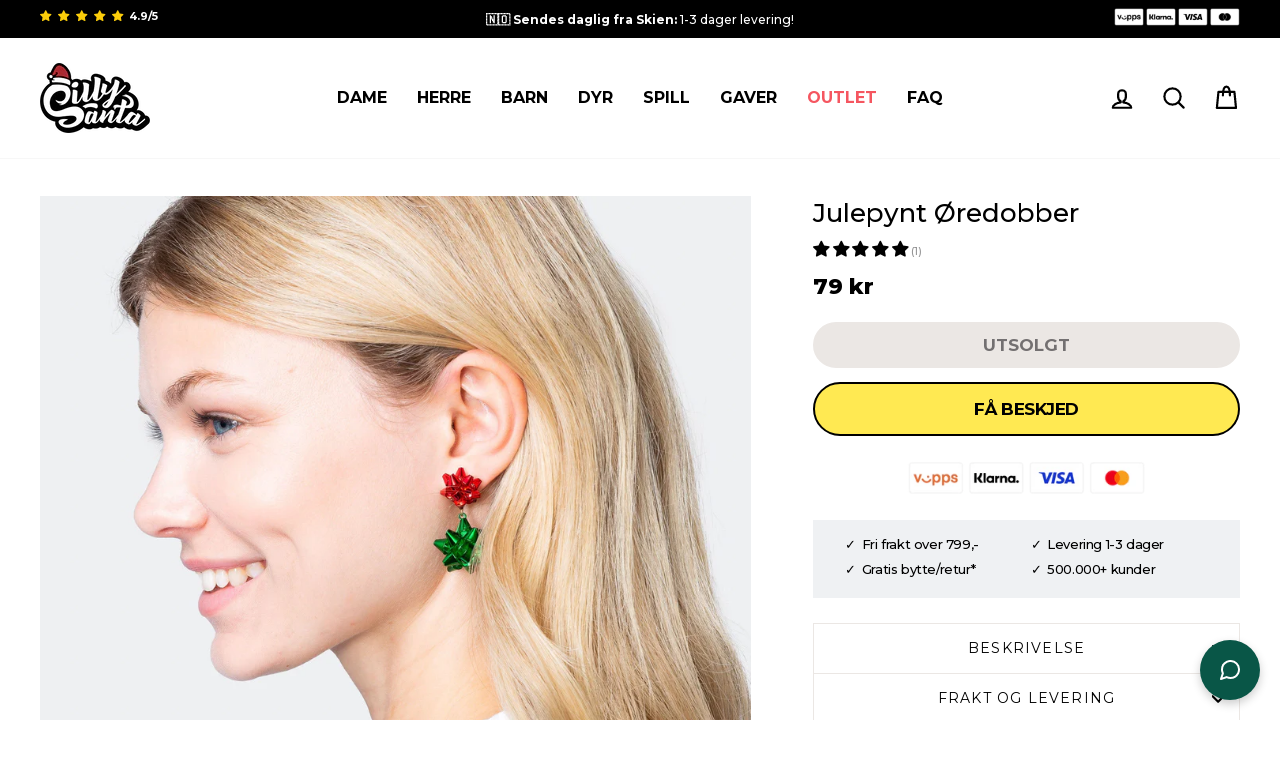

--- FILE ---
content_type: text/html; charset=utf-8
request_url: https://sillysanta.no/products/julepynt-oredobber
body_size: 100983
content:
<!doctype html>
<html class="no-js" lang="no" dir="ltr">
<head>
<!-- Start of Shoplift scripts -->
<!-- 2024-09-03T00:45:43.7726681Z -->
<style>.shoplift-hide { opacity: 0 !important; }</style>
<script type="text/javascript">(function(rootPath, template, themeRole, themeId, isThemePreview){ /* Generated on 2025-01-08T08:46:39.9032005Z */var C=Object.defineProperty;var I=(g,u,d)=>u in g?C(g,u,{enumerable:!0,configurable:!0,writable:!0,value:d}):g[u]=d;var c=(g,u,d)=>I(g,typeof u!="symbol"?u+"":u,d);(function(){"use strict";var g=" daum[ /]| deusu/| yadirectfetcher|(?:^|[^g])news(?!sapphire)|(?<! (?:channel/|google/))google(?!(app|/google| pixel))|(?<! cu)bots?(?:\\b|_)|(?<!(?: ya| yandex|^job|inapp;) ?)search|(?<!(?:lib))http|(?<![hg]m)score|@[a-z][\\w-]+\\.|\\(\\)|\\.com|\\b\\d{13}\\b|^<|^[\\w \\.\\-\\(?:\\):]+(?:/v?\\d+(?:\\.\\d+)?(?:\\.\\d{1,10})*?)?(?:,|$)|^[^ ]{50,}$|^\\d+\\b|^\\w+/[\\w\\(\\)]*$|^active|^ad muncher|^amaya|^avsdevicesdk/|^biglotron|^bot|^bw/|^clamav[ /]|^client/|^cobweb/|^custom|^ddg[_-]android|^discourse|^dispatch/\\d|^downcast/|^duckduckgo|^facebook|^getright/|^gozilla/|^hobbit|^hotzonu|^hwcdn/|^jeode/|^jetty/|^jigsaw|^microsoft bits|^movabletype|^mozilla/\\d\\.\\d \\(compatible;?\\)$|^mozilla/\\d\\.\\d \\w*$|^navermailapp|^netsurf|^offline|^owler|^postman|^python|^rank|^read|^reed|^rest|^rss|^snapchat|^space bison|^svn|^swcd |^taringa|^thumbor/|^track|^valid|^w3c|^webbandit/|^webcopier|^wget|^whatsapp|^wordpress|^xenu link sleuth|^yahoo|^yandex|^zdm/\\d|^zoom marketplace/|^{{.*}}$|admin|analyzer|archive|ask jeeves/teoma|bit\\.ly/|bluecoat drtr|browsex|burpcollaborator|capture|catch|check|chrome-lighthouse|chromeframe|classifier|clean|cloud|crawl|cypress/|dareboost|datanyze|dejaclick|detect|dmbrowser|download|evc-batch/|feed|firephp|gomezagent|headless|httrack|hubspot marketing grader|hydra|ibisbrowser|images|insight|inspect|iplabel|ips-agent|java(?!;)|library|mail\\.ru/|manager|measure|neustar wpm|node|nutch|offbyone|optimize|pageburst|pagespeed|parser|perl|phantomjs|pingdom|powermarks|preview|proxy|ptst[ /]\\d|reputation|resolver|retriever|rexx;|rigor|rss\\b|scan|scrape|server|sogou|sparkler/|speedcurve|spider|splash|statuscake|synapse|synthetic|tools|torrent|trace|transcoder|url|virtuoso|wappalyzer|watch|webglance|webkit2png|whatcms/|zgrab",u=/bot|spider|crawl|http|lighthouse/i,d;function w(){if(d instanceof RegExp)return d;try{d=new RegExp(g,"i")}catch{d=u}return d}function v(p){return!!p&&w().test(p)}class m{constructor(){c(this,"timestamp");this.timestamp=new Date}}class S extends m{constructor(e,s,i){super();c(this,"type");c(this,"testId");c(this,"hypothesisId");this.type=3,this.testId=e,this.hypothesisId=s,this.timestamp=i}}class b extends m{constructor(e){super();c(this,"type");c(this,"path");this.type=4,this.path=e}}class k extends m{constructor(e){super();c(this,"type");c(this,"cart");this.type=5,this.cart=e}}class f extends Error{constructor(){super();c(this,"isBot");this.isBot=!0}}class T{constructor(t,e,s,i,o,a,n,r,l){c(this,"shop");c(this,"essentialSessionKey","Shoplift_Essential");c(this,"analyticsSessionKey","Shoplift_Analytics");c(this,"legacySessionKey");c(this,"host");c(this,"eventHost");c(this,"cssHideClass");c(this,"testConfigs");c(this,"sendPageView",!1);c(this,"shopliftDebug",!1);c(this,"useGtag",!1);c(this,"getCountryTimeout");c(this,"state");c(this,"shopifyAnalyticsId");c(this,"baseVisitor");c(this,"cookie",document.cookie);c(this,"isSyncing",!1);c(this,"fetch");c(this,"localStorageSet");c(this,"localStorageGet");c(this,"urlParams",new URLSearchParams(window.location.search));this.shop=t,this.legacySessionKey=`SHOPLIFT_SESSION_${this.shop}`,this.host=e,this.eventHost=s,this.cssHideClass=i?"shoplift-hide":"",this.testConfigs=l,this.sendPageView=!!o,this.shopliftDebug=a===!0,this.useGtag=n===!0,this.fetch=window.fetch.bind(window),this.localStorageSet=window.localStorage.setItem.bind(window.localStorage),this.localStorageGet=window.localStorage.getItem.bind(window.localStorage),this.state=this.loadState(),this.shopifyAnalyticsId=this.getShopifyAnalyticsId(),this.baseVisitor=this.buildBaseVisitor(),this.testConfigs=l,this.getCountryTimeout=r===1000?1e3:r,this.log("State Loaded",JSON.stringify(this.state))}async init(){try{if(this.log("Shoplift script initializing"),window.Shopify&&window.Shopify.designMode){this.log("Skipping script for design mode");return}if(window.location.href.includes("slScreenshot=true")){this.log("Skipping script for screenshot"),this.setShoplift();return}if(window.location.hostname.endsWith(".shopifypreview.com")||window.location.hostname.endsWith(".edgemesh.com")){this.log("Skipping script for preview");return}if(window.location.href.includes("isShopliftMerchant")){const e=this.urlParams.get("isShopliftMerchant")==="true";this.log("Setting merchant session to %s",e),this.state.essential.isMerchant=e,this.persistEssentialState()}if(v(navigator.userAgent)||(this.shopifyAnalyticsId=this.getShopifyAnalyticsId(),this.monitorConsentChange(),this.checkForThemePreview()))return;if(await this.handleVisitorTest()){this.log("Redirecting for visitor test");return}this.setShoplift(),this.showPage(),await this.finalize(),console.log("SHOPLIFT SCRIPT INITIALIZED!")}catch(t){if(t instanceof f)return;throw t}finally{typeof window.shoplift!="object"&&(window.shoplift={isHypothesisActive:async t=>!1,setAnalyticsConsent:t=>{throw"Shoplift not initialized"},getVisitorData:()=>{throw"Shoplift not initialized"}})}}async finalize(){const t=await this.getCartState();t!==null&&this.queueCartUpdate(t),this.saveState(),await this.syncAllEvents()}setShoplift(){this.log("Setting up public API");const e=this.urlParams.get("slVariant")==="true",s=e?null:this.urlParams.get("slVariant");window.shoplift={isHypothesisActive:async i=>{if(this.log("Script checking variant for hypothesis '%s'",i),e)return this.log("Forcing variant for hypothesis '%s'",i),!0;if(s!==null)return this.log("Forcing hypothesis '%s'",s),i===s;const o=this.testConfigs.find(n=>n.hypotheses.some(r=>r.id===i));if(!o)return this.log("No test found for hypothesis '%s'",i),!1;const a=this.state.essential.visitorTests.find(n=>n.testId===o.id);return a?(this.log("Active visitor test found",i),a.hypothesisId===i):(await this.manuallySplitVisitor(o),this.testConfigs.some(n=>n.hypotheses.some(r=>r.id===i&&this.state.essential.visitorTests.some(l=>l.hypothesisId===r.id))))},setAnalyticsConsent:async i=>{await this.onConsentChange(i,!0)},getVisitorData:()=>({visitor:this.state.analytics.visitor,visitorTests:this.state.essential.visitorTests.filter(i=>!i.isInvalid).map(i=>{const{shouldSendToGa:o,...a}=i;return a})})}}async manuallySplitVisitor(t){this.log("Starting manual split for test '%s'",t.id),await this.handleVisitorTest([t]),this.saveState(),this.syncAllEvents()}async handleVisitorTest(t){const e=await this.filterTestsByAudience(this.testConfigs,this.state.analytics.visitor||this.baseVisitor,this.state.essential.visitorTests);let s=(t==null?void 0:t.filter(o=>e.some(a=>a.id===o.id)))??this.testsForUrl(e);if(s.length>0){this.log("Is on test page");const o=this.getVisitorHypothesis(s);if(o){this.log("Found current visitor test");const r=this.considerRedirect(o);return r&&(this.log("Redirecting for current visitor test"),this.redirect(o)),r}if(this.log("No existing relation for test page"),this.hasThemeAndOtherTestTypes(e)){const r=this.visitorActiveTestType();this.log("Current visitor test type is '%s'",r);let l;switch(r){case"templateOrUrlRedirect":l=h=>h!=="theme";break;case"theme":l=h=>h==="theme";break;case null:l=Math.random()>.5?h=>h==="theme":h=>h!=="theme";break}s=s.filter(h=>h.hypotheses.some(y=>y.isControl&&l(y.type)))}if(s.length===0)return this.log("No tests found"),!1;const a=s[Math.floor(Math.random()*s.length)],n=this.pickHypothesis(a);if(n){this.log("Adding local visitor to test '%s', hypothesis '%s'",a.id,n.id),this.queueAddVisitorToTest(a,n);const r=this.considerRedirect(n);return r&&(this.log("Redirecting for new test"),this.redirect(n)),r}this.log("No hypothesis found")}return!1}considerRedirect(t){if(this.log("Considering redirect for hypothesis '%s'",t.id),t.isControl)return this.log("Skipping redirect for control"),!1;if(t.type==="basicScript"||t.type==="manualScript")return this.log("Skipping redirect for script test"),!1;const e=this.state.essential.visitorTests.find(a=>a.hypothesisId===t.id),s=new URL(window.location.toString()),o=new URLSearchParams(window.location.search).get("view");if(t.type==="theme"){if(!(t.themeId===themeId)){if(this.log("Theme id '%s' is not hypothesis theme ID '%s'",t.themeId,themeId),e&&e.themeId!==t.themeId&&(e.themeId===themeId||!this.isThemePreview()))this.log("On old theme, redirecting and updating local visitor"),e.themeId=t.themeId;else if(this.isThemePreview())return this.log("On non-test theme, skipping redirect"),!1;return this.log("Hiding page to redirect for theme test"),this.hidePage(),!0}return!1}else if(t.affix!==template.suffix&&t.affix!==o||t.redirectPath&&!s.pathname.endsWith(t.redirectPath))return this.log("Hiding page to redirect for template test"),this.hidePage(),!0;return this.log("Not redirecting"),!1}redirect(t){if(this.log("Redirecting to hypothesis '%s'",t.id),t.isControl)return;const e=new URL(window.location.toString());if(t.redirectPath){const s=RegExp("^(/w{2}-w{2})/").exec(e.pathname);if(s&&s.length>1){const i=s[1];e.pathname=`${i}${t.redirectPath}`}else e.pathname=t.redirectPath}else t.type==="theme"?(e.searchParams.set("_ab","0"),e.searchParams.set("_fd","0"),e.searchParams.set("_sc","1"),e.searchParams.set("preview_theme_id",t.themeId.toString())):t.type!=="urlRedirect"&&e.searchParams.set("view",t.affix);this.queueRedirect(e)}buildBaseVisitor(){const t=this.getDeviceType();return{shopifyAnalyticsId:this.shopifyAnalyticsId,device:t!=="tablet"?t:"mobile",...this.getInitialState()}}getInitialState(){const t=this.getUTMValue("utm_source")??"",e=this.getUTMValue("utm_medium")??"",s=this.getUTMValue("utm_campaign")??"",i=this.getUTMValue("utm_content")??"",o=window.document.referrer;return{createdAt:new Date,utmSource:t,utmMedium:e,utmCampaign:s,utmContent:i,referrer:o}}checkForThemePreview(){if(this.log("Checking for theme preview"),!this.isThemePreview())return this.log("Not on theme preview"),!1;if(this.state.essential.isMerchant)return this.log("Merchant previewing theme"),!0;if(this.state.essential.visitorTests.some(t=>{var e;return t.isThemeTest&&((e=this.getHypothesis(t.hypothesisId))==null?void 0:e.themeId)===themeId}))return this.log("On active theme test"),this.clearThemeBar(),!1;if(this.state.essential.isFirstLoad||this.state.essential.visitorTests.some(t=>t.isThemeTest&&!this.getHypothesis(t.hypothesisId)&&(t.themeId==null||t.themeId===themeId))){this.log("Missing visitor or hypothesis, redirecting to main theme"),this.hidePage();const t=new URL(window.location.toString());return t.searchParams.set("preview_theme_id",""),this.queueRedirect(t),!0}return this.state.essential.visitorTests.some(t=>t.themeId===themeId)?(this.log("Falling back to clearing theme bar"),this.clearThemeBar(),!1):(this.log("No tests on current theme, skipping script"),!0)}testsForUrl(t){const e=new URL(window.location.href),s=this.typeFromTemplate();return t.filter(i=>i.hypotheses.some(o=>o.isControl&&o.type===s&&o.affix===template.suffix||o.type==="theme"||o.isControl&&o.type==="urlRedirect"&&o.redirectPath&&e.pathname.endsWith(o.redirectPath)||o.type==="basicScript")&&(!e.searchParams.has("view")||i.hypotheses.filter(o=>!o.isControl).map(o=>o.affix).includes(e.searchParams.get("view")??"")))}async filterTestsByAudience(t,e,s){const i=[];for(const o of t){this.log("Checking audience for test '%s'",o.id);const a=this.visitorCreatedDuringTestActive(o.statusHistory);(s.some(r=>r.testId===o.id)||await this.isTargetAudience(o,e,a))&&(this.log("Visitor is in audience for test '%s'",o.id),i.push(o))}return i}async isTargetAudience(t,e,s){let i=null;t.requiresCountry&&(this.log("Hiding page to check geoip"),this.hidePage(),i=await this.makeJsonRequest({method:"get",url:`${this.host}/api/v0/visitors/get-country`,signal:AbortSignal.timeout(this.getCountryTimeout)}).catch(a=>(this.log("Error getting country",a),null)));const o=this.getChannel(e);return(t.device==="all"||t.device===e.device)&&(t.visitorOption==="all"||t.visitorOption==="new"&&s||t.visitorOption==="returning"&&!s)&&(t.targetAudiences.length===0||t.targetAudiences.reduce((a,n)=>a||n.reduce((r,l)=>r&&l(e,s,o,i),!0),!1))}visitorCreatedDuringTestActive(t){let e="";for(const s of t){if(this.state.analytics.visitor!==null&&this.state.analytics.visitor.createdAt<s.createdAt||this.state.essential.initialState.createdAt<s.createdAt)break;e=s.status}return e==="active"}getVisitorHypothesis(t){return t.reduce((e,s)=>e.concat(s.hypotheses),[]).find(e=>this.state.essential.visitorTests.some(s=>s.hypothesisId===e.id))}getHypothesis(t){return this.testConfigs.filter(e=>e.hypotheses.some(s=>s.id===t)).map(e=>e.hypotheses.find(s=>s.id===t))[0]}hasThemeTest(t){return t.some(e=>e.hypotheses.some(s=>s.type==="theme"))}hasTestThatIsNotThemeTest(t){return t.some(e=>e.hypotheses.some(s=>s.type!=="theme"))}hasThemeAndOtherTestTypes(t){return this.hasThemeTest(t)&&this.hasTestThatIsNotThemeTest(t)}visitorActiveTestType(){const t=this.state.essential.visitorTests.filter(e=>this.testConfigs.some(s=>s.hypotheses.some(i=>i.id==e.hypothesisId)));return t.length===0?null:t.some(e=>e.isThemeTest)?"theme":"templateOrUrlRedirect"}pickHypothesis(t){let e=Math.random();const s=t.hypotheses.reduce((o,a)=>o+a.visitorCount,0);return t.hypotheses.sort((o,a)=>o.isControl?a.isControl?0:-1:a.isControl?1:0).reduce((o,a)=>{if(o!==null)return o;const r=t.hypotheses.reduce((l,h)=>l&&h.visitorCount>20,!0)?a.visitorCount/s-a.trafficPercentage:0;return e<=a.trafficPercentage-r?a:(e-=a.trafficPercentage,null)},null)}typeFromTemplate(){switch(template.type){case"collection-list":return"collectionList";case"page":return"landing";case"article":case"blog":case"cart":case"collection":case"index":case"product":case"search":return template.type;default:return null}}queueRedirect(t){this.saveState(),window.setTimeout(()=>window.location.assign(t),0)}async syncAllEvents(){const t=async()=>{if(this.isSyncing){window.setTimeout(()=>void(async()=>await t())(),500);return}try{this.isSyncing=!0,await this.syncEvents(),this.syncGAEvents()}finally{this.isSyncing=!1}};await t()}async syncEvents(){if(!this.state.essential.consentApproved||!this.shopifyAnalyticsId||this.state.analytics.queue.length===0)return;const t=this.state.analytics.queue.length,e=this.state.analytics.queue.splice(0,t);this.log("Syncing %s events",t);try{const s=this.getDeviceType(),i={shop:this.shop,visitorDetails:{shopifyAnalyticsId:this.shopifyAnalyticsId,device:s!=="tablet"?s:"mobile",...this.state.essential.initialState},events:this.state.essential.visitorTests.filter(n=>!n.isInvalid&&!n.isSaved).map(n=>new S(n.testId,n.hypothesisId,n.createdAt)).concat(e)},o=await this.sendEvents(i);let a;({visitorTests:a,...this.state.analytics.visitor}=o);for(const n of this.state.essential.visitorTests.filter(r=>!a.some(l=>l.testId===r.testId)))n.isSaved=!0,n.isInvalid=!0;for(const n of a)this.state.essential.visitorTests.some(l=>l.testId===n.testId)||this.state.essential.visitorTests.push(n);this.state.analytics.visitor.storedAt=new Date}catch{this.state.analytics.queue.splice(0,0,...e)}finally{this.saveState()}}syncGAEvents(){if(!this.useGtag||!this.state.essential.consentApproved)return;const t=this.state.essential.visitorTests.filter(e=>e.shouldSendToGa);this.log("Syncing %s ga events",length);try{for(const e of t)this.sendGtagEvent(e.testId,e.hypothesisId),e.shouldSendToGa=!1}catch(e){this.log("Failed sending event to gtag",e)}finally{this.persistEssentialState()}}sendGtagEvent(t,e){this.log("Sending gtag event for",t,e);const s={exp_variant_string:`SL-${t}-${e}`};this.shopliftDebug&&Object.assign(s,{debug_mode:!0}),typeof window.gtag=="function"?gtag("event","experience_impression",s):(this.log("gtag not found, pushing to dataLayer"),window.dataLayer=window.dataLayer||[],window.dataLayer.push({event:"experience_impression",...s}))}async sendEvents(t){return await this.makeJsonRequest({method:"post",url:`${this.host}/api/v0/events`,data:JSON.stringify(t)})}async getRemoteVisitor(t){return await this.makeJsonRequest({method:"get",url:`${this.host}/api/v0/visitors/${t}`})}async updateShopifyAnalyticsId(t,e){return await this.makeJsonRequest({method:"put",url:`${this.host}/api/v0/visitors/${t}`,data:JSON.stringify({shop:this.shop,shopifyAnalyticsId:e})})}getUTMValue(t){const s=decodeURIComponent(window.location.search.substring(1)).split("&");for(let i=0;i<s.length;i++){const o=s[i].split("=");if(o[0]===t)return o[1]||null}return null}hidePage(){this.log("Hiding page"),this.cssHideClass&&!window.document.documentElement.classList.contains(this.cssHideClass)&&(window.document.documentElement.classList.add(this.cssHideClass),setTimeout(this.removeAsyncHide(this.cssHideClass),2e3))}showPage(){this.cssHideClass&&this.removeAsyncHide(this.cssHideClass)()}getDeviceType(){function t(){let s=!1;return function(i){(/(android|bb\d+|meego).+mobile|avantgo|bada\/|blackberry|blazer|compal|elaine|fennec|hiptop|iemobile|ip(hone|od)|iris|kindle|lge |maemo|midp|mmp|mobile.+firefox|netfront|opera m(ob|in)i|palm( os)?|phone|p(ixi|re)\/|plucker|pocket|psp|series(4|6)0|symbian|treo|up\.(browser|link)|vodafone|wap|windows ce|xda|xiino/i.test(i)||/1207|6310|6590|3gso|4thp|50[1-6]i|770s|802s|a wa|abac|ac(er|oo|s\-)|ai(ko|rn)|al(av|ca|co)|amoi|an(ex|ny|yw)|aptu|ar(ch|go)|as(te|us)|attw|au(di|\-m|r |s )|avan|be(ck|ll|nq)|bi(lb|rd)|bl(ac|az)|br(e|v)w|bumb|bw\-(n|u)|c55\/|capi|ccwa|cdm\-|cell|chtm|cldc|cmd\-|co(mp|nd)|craw|da(it|ll|ng)|dbte|dc\-s|devi|dica|dmob|do(c|p)o|ds(12|\-d)|el(49|ai)|em(l2|ul)|er(ic|k0)|esl8|ez([4-7]0|os|wa|ze)|fetc|fly(\-|_)|g1 u|g560|gene|gf\-5|g\-mo|go(\.w|od)|gr(ad|un)|haie|hcit|hd\-(m|p|t)|hei\-|hi(pt|ta)|hp( i|ip)|hs\-c|ht(c(\-| |_|a|g|p|s|t)|tp)|hu(aw|tc)|i\-(20|go|ma)|i230|iac( |\-|\/)|ibro|idea|ig01|ikom|im1k|inno|ipaq|iris|ja(t|v)a|jbro|jemu|jigs|kddi|keji|kgt( |\/)|klon|kpt |kwc\-|kyo(c|k)|le(no|xi)|lg( g|\/(k|l|u)|50|54|\-[a-w])|libw|lynx|m1\-w|m3ga|m50\/|ma(te|ui|xo)|mc(01|21|ca)|m\-cr|me(rc|ri)|mi(o8|oa|ts)|mmef|mo(01|02|bi|de|do|t(\-| |o|v)|zz)|mt(50|p1|v )|mwbp|mywa|n10[0-2]|n20[2-3]|n30(0|2)|n50(0|2|5)|n7(0(0|1)|10)|ne((c|m)\-|on|tf|wf|wg|wt)|nok(6|i)|nzph|o2im|op(ti|wv)|oran|owg1|p800|pan(a|d|t)|pdxg|pg(13|\-([1-8]|c))|phil|pire|pl(ay|uc)|pn\-2|po(ck|rt|se)|prox|psio|pt\-g|qa\-a|qc(07|12|21|32|60|\-[2-7]|i\-)|qtek|r380|r600|raks|rim9|ro(ve|zo)|s55\/|sa(ge|ma|mm|ms|ny|va)|sc(01|h\-|oo|p\-)|sdk\/|se(c(\-|0|1)|47|mc|nd|ri)|sgh\-|shar|sie(\-|m)|sk\-0|sl(45|id)|sm(al|ar|b3|it|t5)|so(ft|ny)|sp(01|h\-|v\-|v )|sy(01|mb)|t2(18|50)|t6(00|10|18)|ta(gt|lk)|tcl\-|tdg\-|tel(i|m)|tim\-|t\-mo|to(pl|sh)|ts(70|m\-|m3|m5)|tx\-9|up(\.b|g1|si)|utst|v400|v750|veri|vi(rg|te)|vk(40|5[0-3]|\-v)|vm40|voda|vulc|vx(52|53|60|61|70|80|81|83|85|98)|w3c(\-| )|webc|whit|wi(g |nc|nw)|wmlb|wonu|x700|yas\-|your|zeto|zte\-/i.test(i.substr(0,4)))&&(s=!0)}(navigator.userAgent||navigator.vendor),s}function e(){let s=!1;return function(i){(/android|ipad|playbook|silk/i.test(i)||/1207|6310|6590|3gso|4thp|50[1-6]i|770s|802s|a wa|abac|ac(er|oo|s\-)|ai(ko|rn)|al(av|ca|co)|amoi|an(ex|ny|yw)|aptu|ar(ch|go)|as(te|us)|attw|au(di|\-m|r |s )|avan|be(ck|ll|nq)|bi(lb|rd)|bl(ac|az)|br(e|v)w|bumb|bw\-(n|u)|c55\/|capi|ccwa|cdm\-|cell|chtm|cldc|cmd\-|co(mp|nd)|craw|da(it|ll|ng)|dbte|dc\-s|devi|dica|dmob|do(c|p)o|ds(12|\-d)|el(49|ai)|em(l2|ul)|er(ic|k0)|esl8|ez([4-7]0|os|wa|ze)|fetc|fly(\-|_)|g1 u|g560|gene|gf\-5|g\-mo|go(\.w|od)|gr(ad|un)|haie|hcit|hd\-(m|p|t)|hei\-|hi(pt|ta)|hp( i|ip)|hs\-c|ht(c(\-| |_|a|g|p|s|t)|tp)|hu(aw|tc)|i\-(20|go|ma)|i230|iac( |\-|\/)|ibro|idea|ig01|ikom|im1k|inno|ipaq|iris|ja(t|v)a|jbro|jemu|jigs|kddi|keji|kgt( |\/)|klon|kpt |kwc\-|kyo(c|k)|le(no|xi)|lg( g|\/(k|l|u)|50|54|\-[a-w])|libw|lynx|m1\-w|m3ga|m50\/|ma(te|ui|xo)|mc(01|21|ca)|m\-cr|me(rc|ri)|mi(o8|oa|ts)|mmef|mo(01|02|bi|de|do|t(\-| |o|v)|zz)|mt(50|p1|v )|mwbp|mywa|n10[0-2]|n20[2-3]|n30(0|2)|n50(0|2|5)|n7(0(0|1)|10)|ne((c|m)\-|on|tf|wf|wg|wt)|nok(6|i)|nzph|o2im|op(ti|wv)|oran|owg1|p800|pan(a|d|t)|pdxg|pg(13|\-([1-8]|c))|phil|pire|pl(ay|uc)|pn\-2|po(ck|rt|se)|prox|psio|pt\-g|qa\-a|qc(07|12|21|32|60|\-[2-7]|i\-)|qtek|r380|r600|raks|rim9|ro(ve|zo)|s55\/|sa(ge|ma|mm|ms|ny|va)|sc(01|h\-|oo|p\-)|sdk\/|se(c(\-|0|1)|47|mc|nd|ri)|sgh\-|shar|sie(\-|m)|sk\-0|sl(45|id)|sm(al|ar|b3|it|t5)|so(ft|ny)|sp(01|h\-|v\-|v )|sy(01|mb)|t2(18|50)|t6(00|10|18)|ta(gt|lk)|tcl\-|tdg\-|tel(i|m)|tim\-|t\-mo|to(pl|sh)|ts(70|m\-|m3|m5)|tx\-9|up(\.b|g1|si)|utst|v400|v750|veri|vi(rg|te)|vk(40|5[0-3]|\-v)|vm40|voda|vulc|vx(52|53|60|61|70|80|81|83|85|98)|w3c(\-| )|webc|whit|wi(g |nc|nw)|wmlb|wonu|x700|yas\-|your|zeto|zte\-/i.test(i.substr(0,4)))&&(s=!0)}(navigator.userAgent||navigator.vendor),s}return t()?"mobile":e()?"tablet":"desktop"}removeAsyncHide(t){return()=>{t&&window.document.documentElement.classList.remove(t)}}async getCartState(){try{let t=await this.makeJsonRequest({method:"get",url:`${window.location.origin}/cart.js`});return t.note===null&&(t=await this.makeJsonRequest({method:"post",url:`${window.location.origin}/cart/update.js`,data:JSON.stringify({note:""})})),t}catch(t){return this.log("Error sending cart info",t),null}}async makeJsonRequest(t){return(await this.makeRequest(t)).json()}async makeRequest(t){const{url:e,method:s,headers:i,data:o,signal:a}=t,n=new Headers;if(i)for(const l in i)n.append(l,i[l]);(!i||!i.Accept)&&n.append("Accept","application/json"),(!i||!i["Content-Type"])&&n.append("Content-Type","application/json"),(this.host.includes("ngrok.io")||this.host.includes("ngrok-free.app"))&&n.append("ngrok-skip-browser-warning","1234");const r=await this.fetch(e,{method:s,headers:n,body:o,signal:a});if(!r.ok){if(r.status==422){const l=await r.json();if(typeof l<"u"&&l.isBot)throw new f}throw new Error(`Error sending shoplift request ${r.status}`)}return r}queueAddVisitorToTest(t,e){this.state.essential.visitorTests.some(s=>s.testId===t.id)||this.state.essential.visitorTests.push({createdAt:new Date,testId:t.id,hypothesisId:e.id,isThemeTest:e.type==="theme",themeId:e.themeId,isSaved:!1,isInvalid:!1,shouldSendToGa:!0})}queueCartUpdate(t){this.queueEvent(new k(t))}queuePageView(t){this.queueEvent(new b(t))}queueEvent(t){!this.state.essential.consentApproved&&this.state.essential.hasConsentInteraction||this.state.analytics.queue.length>30||this.state.analytics.queue.push(t)}legacyGetLocalStorageVisitor(){const t=this.localStorageGet(this.legacySessionKey);if(t)try{return JSON.parse(t)}catch{}return null}saveState(){this.persistEssentialState(),this.persistAnalyticsState()}loadState(){const t=this.loadAnalyticsState(),e={analytics:t,essential:this.loadEssentialState(t)},s=this.legacyGetLocalStorageVisitor(),i=this.legacyGetCookieVisitor(),o=[s,i].filter(a=>a!==null).sort((a,n)=>+n.storedAt-+a.storedAt)[0];return e.analytics.visitor===null&&o&&({visitorTests:e.essential.visitorTests,...e.analytics.visitor}=o,this.deleteCookie("SHOPLIFT"),this.deleteLocalStorage(this.legacySessionKey)),!e.essential.consentApproved&&e.essential.hasConsentInteraction&&this.deleteLocalStorage(this.analyticsSessionKey),e}loadEssentialState(t){const e=this.loadLocalStorage(this.essentialSessionKey),s=this.loadCookie(this.essentialSessionKey),i=this.getInitialState(),o={timestamp:new Date,consentApproved:!1,hasConsentInteraction:!1,debugMode:!1,initialState:i,visitorTests:[],isMerchant:!1,isFirstLoad:!0},a=[e,s].filter(n=>n!==null).sort((n,r)=>+r.timestamp-+n.timestamp)[0]??o;return a.initialState||(t.visitor!==null?a.initialState=t.visitor:(a.initialState=this.getInitialState(),a.initialState.createdAt=a.timestamp)),a}loadAnalyticsState(){const t=this.loadLocalStorage(this.analyticsSessionKey),e=this.loadCookie(this.analyticsSessionKey),s={timestamp:new Date,visitor:null,queue:[]};return[t,e].filter(i=>i!==null).sort((i,o)=>+o.timestamp-+i.timestamp)[0]??s}persistEssentialState(){this.log("Persisting essential state"),this.state.essential.isFirstLoad=!1,this.persistLocalStorageState(this.essentialSessionKey,this.state.essential),this.persistCookieState(this.essentialSessionKey,this.state.essential)}persistAnalyticsState(){this.log("Persisting analytics state"),this.state.essential.consentApproved&&(this.persistLocalStorageState(this.analyticsSessionKey,this.state.analytics),this.persistCookieState(this.analyticsSessionKey,this.state.analytics))}loadLocalStorage(t){const e=this.localStorageGet(t);return e===null?null:JSON.parse(e)}loadCookie(t){const e=this.getCookie(t);return e===null?null:JSON.parse(e)}persistLocalStorageState(t,e){e.timestamp=new Date,this.localStorageSet(t,JSON.stringify(e))}persistCookieState(t,e){e.timestamp=new Date;const s=JSON.stringify(e),i=new Date(new Date().getTime()+864e5*365).toUTCString();document.cookie=`${t}=${s};domain=.${window.location.hostname};path=/;expires=${i};SameSite=Strict;`}deleteCookie(t){const e=new Date(0).toUTCString();document.cookie=`${t}=;domain=.${window.location.hostname};path=/;expires=${e};`}deleteLocalStorage(t){window.localStorage.removeItem(t)}getChannel(t){var s;return((s=[{"name":"cross-network","test":(v) => new RegExp(".*cross-network.*", "i").test(v.utmCampaign)},{"name":"direct","test":(v) => v.utmSource === "" && v.utmMedium === ""},{"name":"paid-shopping","test":(v) => (new RegExp("^(?:Google|IGShopping|aax-us-east\.amazon-adsystem\.com|aax\.amazon-adsystem\.com|alibaba|alibaba\.com|amazon|amazon\.co\.uk|amazon\.com|apps\.shopify\.com|checkout\.shopify\.com|checkout\.stripe\.com|cr\.shopping\.naver\.com|cr2\.shopping\.naver\.com|ebay|ebay\.co\.uk|ebay\.com|ebay\.com\.au|ebay\.de|etsy|etsy\.com|m\.alibaba\.com|m\.shopping\.naver\.com|mercadolibre|mercadolibre\.com|mercadolibre\.com\.ar|mercadolibre\.com\.mx|message\.alibaba\.com|msearch\.shopping\.naver\.com|nl\.shopping\.net|no\.shopping\.net|offer\.alibaba\.com|one\.walmart\.com|order\.shopping\.yahoo\.co\.jp|partners\.shopify\.com|s3\.amazonaws\.com|se\.shopping\.net|shop\.app|shopify|shopify\.com|shopping\.naver\.com|shopping\.yahoo\.co\.jp|shopping\.yahoo\.com|shopzilla|shopzilla\.com|simplycodes\.com|store\.shopping\.yahoo\.co\.jp|stripe|stripe\.com|uk\.shopping\.net|walmart|walmart\.com)$", "i").test(v.utmSource) || new RegExp("^(.*(([^a-df-z]|^)shop|shopping).*)$", "i").test(v.utmCampaign)) && new RegExp("^(.*cp.*|ppc|retargeting|paid.*)$", "i").test(v.utmMedium)},{"name":"paid-search","test":(v) => new RegExp("^(?:360\.cn|alice|aol|ar\.search\.yahoo\.com|ask|at\.search\.yahoo\.com|au\.search\.yahoo\.com|auone|avg|babylon|baidu|biglobe|biglobe\.co\.jp|biglobe\.ne\.jp|bing|br\.search\.yahoo\.com|ca\.search\.yahoo\.com|centrum\.cz|ch\.search\.yahoo\.com|cl\.search\.yahoo\.com|cn\.bing\.com|cnn|co\.search\.yahoo\.com|comcast|conduit|daum|daum\.net|de\.search\.yahoo\.com|dk\.search\.yahoo\.com|dogpile|dogpile\.com|duckduckgo|ecosia\.org|email\.seznam\.cz|eniro|es\.search\.yahoo\.com|espanol\.search\.yahoo\.com|exalead\.com|excite\.com|fi\.search\.yahoo\.com|firmy\.cz|fr\.search\.yahoo\.com|globo|go\.mail\.ru|google|google-play|hk\.search\.yahoo\.com|id\.search\.yahoo\.com|in\.search\.yahoo\.com|incredimail|it\.search\.yahoo\.com|kvasir|lens\.google\.com|lite\.qwant\.com|lycos|m\.baidu\.com|m\.naver\.com|m\.search\.naver\.com|m\.sogou\.com|mail\.rambler\.ru|mail\.yandex\.ru|malaysia\.search\.yahoo\.com|msn|msn\.com|mx\.search\.yahoo\.com|najdi|naver|naver\.com|news\.google\.com|nl\.search\.yahoo\.com|no\.search\.yahoo\.com|ntp\.msn\.com|nz\.search\.yahoo\.com|onet|onet\.pl|pe\.search\.yahoo\.com|ph\.search\.yahoo\.com|pl\.search\.yahoo\.com|play\.google\.com|qwant|qwant\.com|rakuten|rakuten\.co\.jp|rambler|rambler\.ru|se\.search\.yahoo\.com|search-results|search\.aol\.co\.uk|search\.aol\.com|search\.google\.com|search\.smt\.docomo\.ne\.jp|search\.ukr\.net|secureurl\.ukr\.net|seznam|seznam\.cz|sg\.search\.yahoo\.com|so\.com|sogou|sogou\.com|sp-web\.search\.auone\.jp|startsiden|startsiden\.no|suche\.aol\.de|terra|th\.search\.yahoo\.com|tr\.search\.yahoo\.com|tut\.by|tw\.search\.yahoo\.com|uk\.search\.yahoo\.com|ukr|us\.search\.yahoo\.com|virgilio|vn\.search\.yahoo\.com|wap\.sogou\.com|webmaster\.yandex\.ru|websearch\.rakuten\.co\.jp|yahoo|yahoo\.co\.jp|yahoo\.com|yandex|yandex\.by|yandex\.com|yandex\.com\.tr|yandex\.fr|yandex\.kz|yandex\.ru|yandex\.ua|yandex\.uz|zen\.yandex\.ru)$", "i").test(v.utmSource) && new RegExp("^(.*cp.*|ppc|retargeting|paid.*)$", "i").test(v.utmMedium)},{"name":"paid-social","test":(v) => new RegExp("^(?:43things|43things\.com|51\.com|5ch\.net|Hatena|ImageShack|academia\.edu|activerain|activerain\.com|activeworlds|activeworlds\.com|addthis|addthis\.com|airg\.ca|allnurses\.com|allrecipes\.com|alumniclass|alumniclass\.com|ameba\.jp|ameblo\.jp|americantowns|americantowns\.com|amp\.reddit\.com|ancestry\.com|anobii|anobii\.com|answerbag|answerbag\.com|answers\.yahoo\.com|aolanswers|aolanswers\.com|apps\.facebook\.com|ar\.pinterest\.com|artstation\.com|askubuntu|askubuntu\.com|asmallworld\.com|athlinks|athlinks\.com|away\.vk\.com|awe\.sm|b\.hatena\.ne\.jp|baby-gaga|baby-gaga\.com|babyblog\.ru|badoo|badoo\.com|bebo|bebo\.com|beforeitsnews|beforeitsnews\.com|bharatstudent|bharatstudent\.com|biip\.no|biswap\.org|bit\.ly|blackcareernetwork\.com|blackplanet|blackplanet\.com|blip\.fm|blog\.com|blog\.feedspot\.com|blog\.goo\.ne\.jp|blog\.naver\.com|blog\.yahoo\.co\.jp|blogg\.no|bloggang\.com|blogger|blogger\.com|blogher|blogher\.com|bloglines|bloglines\.com|blogs\.com|blogsome|blogsome\.com|blogspot|blogspot\.com|blogster|blogster\.com|blurtit|blurtit\.com|bookmarks\.yahoo\.co\.jp|bookmarks\.yahoo\.com|br\.pinterest\.com|brightkite|brightkite\.com|brizzly|brizzly\.com|business\.facebook\.com|buzzfeed|buzzfeed\.com|buzznet|buzznet\.com|cafe\.naver\.com|cafemom|cafemom\.com|camospace|camospace\.com|canalblog\.com|care\.com|care2|care2\.com|caringbridge\.org|catster|catster\.com|cbnt\.io|cellufun|cellufun\.com|centerblog\.net|chat\.zalo\.me|chegg\.com|chicagonow|chicagonow\.com|chiebukuro\.yahoo\.co\.jp|classmates|classmates\.com|classquest|classquest\.com|co\.pinterest\.com|cocolog-nifty|cocolog-nifty\.com|copainsdavant\.linternaute\.com|couchsurfing\.org|cozycot|cozycot\.com|cross\.tv|crunchyroll|crunchyroll\.com|cyworld|cyworld\.com|cz\.pinterest\.com|d\.hatena\.ne\.jp|dailystrength\.org|deluxe\.com|deviantart|deviantart\.com|dianping|dianping\.com|digg|digg\.com|diigo|diigo\.com|discover\.hubpages\.com|disqus|disqus\.com|dogster|dogster\.com|dol2day|dol2day\.com|doostang|doostang\.com|dopplr|dopplr\.com|douban|douban\.com|draft\.blogger\.com|draugiem\.lv|drugs-forum|drugs-forum\.com|dzone|dzone\.com|edublogs\.org|elftown|elftown\.com|epicurious\.com|everforo\.com|exblog\.jp|extole|extole\.com|facebook|facebook\.com|faceparty|faceparty\.com|fandom\.com|fanpop|fanpop\.com|fark|fark\.com|fb|fb\.me|fc2|fc2\.com|feedspot|feministing|feministing\.com|filmaffinity|filmaffinity\.com|flickr|flickr\.com|flipboard|flipboard\.com|folkdirect|folkdirect\.com|foodservice|foodservice\.com|forums\.androidcentral\.com|forums\.crackberry\.com|forums\.imore\.com|forums\.nexopia\.com|forums\.webosnation\.com|forums\.wpcentral\.com|fotki|fotki\.com|fotolog|fotolog\.com|foursquare|foursquare\.com|free\.facebook\.com|friendfeed|friendfeed\.com|fruehstueckstreff\.org|fubar|fubar\.com|gaiaonline|gaiaonline\.com|gamerdna|gamerdna\.com|gather\.com|geni\.com|getpocket\.com|glassboard|glassboard\.com|glassdoor|glassdoor\.com|godtube|godtube\.com|goldenline\.pl|goldstar|goldstar\.com|goo\.gl|gooblog|goodreads|goodreads\.com|google\+|googlegroups\.com|googleplus|govloop|govloop\.com|gowalla|gowalla\.com|gree\.jp|groups\.google\.com|gulli\.com|gutefrage\.net|habbo|habbo\.com|hi5|hi5\.com|hootsuite|hootsuite\.com|houzz|houzz\.com|hoverspot|hoverspot\.com|hr\.com|hu\.pinterest\.com|hubculture|hubculture\.com|hubpages\.com|hyves\.net|hyves\.nl|ibibo|ibibo\.com|id\.pinterest\.com|identi\.ca|ig|imageshack\.com|imageshack\.us|imvu|imvu\.com|in\.pinterest\.com|insanejournal|insanejournal\.com|instagram|instagram\.com|instapaper|instapaper\.com|internations\.org|interpals\.net|intherooms|intherooms\.com|irc-galleria\.net|is\.gd|italki|italki\.com|jammerdirect|jammerdirect\.com|jappy\.com|jappy\.de|kaboodle\.com|kakao|kakao\.com|kakaocorp\.com|kaneva|kaneva\.com|kin\.naver\.com|l\.facebook\.com|l\.instagram\.com|l\.messenger\.com|last\.fm|librarything|librarything\.com|lifestream\.aol\.com|line|line\.me|linkedin|linkedin\.com|listal|listal\.com|listography|listography\.com|livedoor\.com|livedoorblog|livejournal|livejournal\.com|lm\.facebook\.com|lnkd\.in|m\.blog\.naver\.com|m\.cafe\.naver\.com|m\.facebook\.com|m\.kin\.naver\.com|m\.vk\.com|m\.yelp\.com|mbga\.jp|medium\.com|meetin\.org|meetup|meetup\.com|meinvz\.net|meneame\.net|menuism\.com|messages\.google\.com|messages\.yahoo\.co\.jp|messenger|messenger\.com|mix\.com|mixi\.jp|mobile\.facebook\.com|mocospace|mocospace\.com|mouthshut|mouthshut\.com|movabletype|movabletype\.com|mubi|mubi\.com|my\.opera\.com|myanimelist\.net|myheritage|myheritage\.com|mylife|mylife\.com|mymodernmet|mymodernmet\.com|myspace|myspace\.com|netvibes|netvibes\.com|news\.ycombinator\.com|newsshowcase|nexopia|ngopost\.org|niconico|nicovideo\.jp|nightlifelink|nightlifelink\.com|ning|ning\.com|nl\.pinterest\.com|odnoklassniki\.ru|odnoklassniki\.ua|okwave\.jp|old\.reddit\.com|oneworldgroup\.org|onstartups|onstartups\.com|opendiary|opendiary\.com|oshiete\.goo\.ne\.jp|out\.reddit\.com|over-blog\.com|overblog\.com|paper\.li|partyflock\.nl|photobucket|photobucket\.com|pinboard|pinboard\.in|pingsta|pingsta\.com|pinterest|pinterest\.at|pinterest\.ca|pinterest\.ch|pinterest\.cl|pinterest\.co\.kr|pinterest\.co\.uk|pinterest\.com|pinterest\.com\.au|pinterest\.com\.mx|pinterest\.de|pinterest\.es|pinterest\.fr|pinterest\.it|pinterest\.jp|pinterest\.nz|pinterest\.ph|pinterest\.pt|pinterest\.ru|pinterest\.se|pixiv\.net|pl\.pinterest\.com|playahead\.se|plurk|plurk\.com|plus\.google\.com|plus\.url\.google\.com|pocket\.co|posterous|posterous\.com|pro\.homeadvisor\.com|pulse\.yahoo\.com|qapacity|qapacity\.com|quechup|quechup\.com|quora|quora\.com|qzone\.qq\.com|ravelry|ravelry\.com|reddit|reddit\.com|redux|redux\.com|renren|renren\.com|researchgate\.net|reunion|reunion\.com|reverbnation|reverbnation\.com|rtl\.de|ryze|ryze\.com|salespider|salespider\.com|scoop\.it|screenrant|screenrant\.com|scribd|scribd\.com|scvngr|scvngr\.com|secondlife|secondlife\.com|serverfault|serverfault\.com|shareit|sharethis|sharethis\.com|shvoong\.com|sites\.google\.com|skype|skyrock|skyrock\.com|slashdot\.org|slideshare\.net|smartnews\.com|snapchat|snapchat\.com|social|sociallife\.com\.br|socialvibe|socialvibe\.com|spaces\.live\.com|spoke|spoke\.com|spruz|spruz\.com|ssense\.com|stackapps|stackapps\.com|stackexchange|stackexchange\.com|stackoverflow|stackoverflow\.com|stardoll\.com|stickam|stickam\.com|studivz\.net|suomi24\.fi|superuser|superuser\.com|sweeva|sweeva\.com|t\.co|t\.me|tagged|tagged\.com|taggedmail|taggedmail\.com|talkbiznow|talkbiznow\.com|taringa\.net|techmeme|techmeme\.com|tencent|tencent\.com|tiktok|tiktok\.com|tinyurl|tinyurl\.com|toolbox|toolbox\.com|touch\.facebook\.com|tr\.pinterest\.com|travellerspoint|travellerspoint\.com|tripadvisor|tripadvisor\.com|trombi|trombi\.com|trustpilot|tudou|tudou\.com|tuenti|tuenti\.com|tumblr|tumblr\.com|tweetdeck|tweetdeck\.com|twitter|twitter\.com|twoo\.com|typepad|typepad\.com|unblog\.fr|urbanspoon\.com|ushareit\.com|ushi\.cn|vampirefreaks|vampirefreaks\.com|vampirerave|vampirerave\.com|vg\.no|video\.ibm\.com|vk\.com|vkontakte\.ru|wakoopa|wakoopa\.com|wattpad|wattpad\.com|web\.facebook\.com|web\.skype\.com|webshots|webshots\.com|wechat|wechat\.com|weebly|weebly\.com|weibo|weibo\.com|wer-weiss-was\.de|weread|weread\.com|whatsapp|whatsapp\.com|wiki\.answers\.com|wikihow\.com|wikitravel\.org|woot\.com|wordpress|wordpress\.com|wordpress\.org|xanga|xanga\.com|xing|xing\.com|yahoo-mbga\.jp|yammer|yammer\.com|yelp|yelp\.co\.uk|yelp\.com|youroom\.in|za\.pinterest\.com|zalo|zoo\.gr|zooppa|zooppa\.com)$", "i").test(v.utmSource) && new RegExp("^(.*cp.*|ppc|retargeting|paid.*)$", "i").test(v.utmMedium)},{"name":"paid-video","test":(v) => new RegExp("^(?:blog\.twitch\.tv|crackle|crackle\.com|curiositystream|curiositystream\.com|d\.tube|dailymotion|dailymotion\.com|dashboard\.twitch\.tv|disneyplus|disneyplus\.com|fast\.wistia\.net|help\.hulu\.com|help\.netflix\.com|hulu|hulu\.com|id\.twitch\.tv|iq\.com|iqiyi|iqiyi\.com|jobs\.netflix\.com|justin\.tv|m\.twitch\.tv|m\.youtube\.com|music\.youtube\.com|netflix|netflix\.com|player\.twitch\.tv|player\.vimeo\.com|ted|ted\.com|twitch|twitch\.tv|utreon|utreon\.com|veoh|veoh\.com|viadeo\.journaldunet\.com|vimeo|vimeo\.com|wistia|wistia\.com|youku|youku\.com|youtube|youtube\.com)$", "i").test(v.utmSource) && new RegExp("^(.*cp.*|ppc|retargeting|paid.*)$", "i").test(v.utmMedium)},{"name":"display","test":(v) => new RegExp("^(?:display|banner|expandable|interstitial|cpm)$", "i").test(v.utmMedium)},{"name":"paid-other","test":(v) => new RegExp("^(.*cp.*|ppc|retargeting|paid.*)$", "i").test(v.utmMedium)},{"name":"organic-shopping","test":(v) => new RegExp("^(?:360\.cn|alice|aol|ar\.search\.yahoo\.com|ask|at\.search\.yahoo\.com|au\.search\.yahoo\.com|auone|avg|babylon|baidu|biglobe|biglobe\.co\.jp|biglobe\.ne\.jp|bing|br\.search\.yahoo\.com|ca\.search\.yahoo\.com|centrum\.cz|ch\.search\.yahoo\.com|cl\.search\.yahoo\.com|cn\.bing\.com|cnn|co\.search\.yahoo\.com|comcast|conduit|daum|daum\.net|de\.search\.yahoo\.com|dk\.search\.yahoo\.com|dogpile|dogpile\.com|duckduckgo|ecosia\.org|email\.seznam\.cz|eniro|es\.search\.yahoo\.com|espanol\.search\.yahoo\.com|exalead\.com|excite\.com|fi\.search\.yahoo\.com|firmy\.cz|fr\.search\.yahoo\.com|globo|go\.mail\.ru|google|google-play|hk\.search\.yahoo\.com|id\.search\.yahoo\.com|in\.search\.yahoo\.com|incredimail|it\.search\.yahoo\.com|kvasir|lens\.google\.com|lite\.qwant\.com|lycos|m\.baidu\.com|m\.naver\.com|m\.search\.naver\.com|m\.sogou\.com|mail\.rambler\.ru|mail\.yandex\.ru|malaysia\.search\.yahoo\.com|msn|msn\.com|mx\.search\.yahoo\.com|najdi|naver|naver\.com|news\.google\.com|nl\.search\.yahoo\.com|no\.search\.yahoo\.com|ntp\.msn\.com|nz\.search\.yahoo\.com|onet|onet\.pl|pe\.search\.yahoo\.com|ph\.search\.yahoo\.com|pl\.search\.yahoo\.com|play\.google\.com|qwant|qwant\.com|rakuten|rakuten\.co\.jp|rambler|rambler\.ru|se\.search\.yahoo\.com|search-results|search\.aol\.co\.uk|search\.aol\.com|search\.google\.com|search\.smt\.docomo\.ne\.jp|search\.ukr\.net|secureurl\.ukr\.net|seznam|seznam\.cz|sg\.search\.yahoo\.com|so\.com|sogou|sogou\.com|sp-web\.search\.auone\.jp|startsiden|startsiden\.no|suche\.aol\.de|terra|th\.search\.yahoo\.com|tr\.search\.yahoo\.com|tut\.by|tw\.search\.yahoo\.com|uk\.search\.yahoo\.com|ukr|us\.search\.yahoo\.com|virgilio|vn\.search\.yahoo\.com|wap\.sogou\.com|webmaster\.yandex\.ru|websearch\.rakuten\.co\.jp|yahoo|yahoo\.co\.jp|yahoo\.com|yandex|yandex\.by|yandex\.com|yandex\.com\.tr|yandex\.fr|yandex\.kz|yandex\.ru|yandex\.ua|yandex\.uz|zen\.yandex\.ru)$", "i").test(v.utmSource) || new RegExp("^(.*(([^a-df-z]|^)shop|shopping).*)$", "i").test(v.utmCampaign)},{"name":"organic-social","test":(v) => new RegExp("^(?:43things|43things\.com|51\.com|5ch\.net|Hatena|ImageShack|academia\.edu|activerain|activerain\.com|activeworlds|activeworlds\.com|addthis|addthis\.com|airg\.ca|allnurses\.com|allrecipes\.com|alumniclass|alumniclass\.com|ameba\.jp|ameblo\.jp|americantowns|americantowns\.com|amp\.reddit\.com|ancestry\.com|anobii|anobii\.com|answerbag|answerbag\.com|answers\.yahoo\.com|aolanswers|aolanswers\.com|apps\.facebook\.com|ar\.pinterest\.com|artstation\.com|askubuntu|askubuntu\.com|asmallworld\.com|athlinks|athlinks\.com|away\.vk\.com|awe\.sm|b\.hatena\.ne\.jp|baby-gaga|baby-gaga\.com|babyblog\.ru|badoo|badoo\.com|bebo|bebo\.com|beforeitsnews|beforeitsnews\.com|bharatstudent|bharatstudent\.com|biip\.no|biswap\.org|bit\.ly|blackcareernetwork\.com|blackplanet|blackplanet\.com|blip\.fm|blog\.com|blog\.feedspot\.com|blog\.goo\.ne\.jp|blog\.naver\.com|blog\.yahoo\.co\.jp|blogg\.no|bloggang\.com|blogger|blogger\.com|blogher|blogher\.com|bloglines|bloglines\.com|blogs\.com|blogsome|blogsome\.com|blogspot|blogspot\.com|blogster|blogster\.com|blurtit|blurtit\.com|bookmarks\.yahoo\.co\.jp|bookmarks\.yahoo\.com|br\.pinterest\.com|brightkite|brightkite\.com|brizzly|brizzly\.com|business\.facebook\.com|buzzfeed|buzzfeed\.com|buzznet|buzznet\.com|cafe\.naver\.com|cafemom|cafemom\.com|camospace|camospace\.com|canalblog\.com|care\.com|care2|care2\.com|caringbridge\.org|catster|catster\.com|cbnt\.io|cellufun|cellufun\.com|centerblog\.net|chat\.zalo\.me|chegg\.com|chicagonow|chicagonow\.com|chiebukuro\.yahoo\.co\.jp|classmates|classmates\.com|classquest|classquest\.com|co\.pinterest\.com|cocolog-nifty|cocolog-nifty\.com|copainsdavant\.linternaute\.com|couchsurfing\.org|cozycot|cozycot\.com|cross\.tv|crunchyroll|crunchyroll\.com|cyworld|cyworld\.com|cz\.pinterest\.com|d\.hatena\.ne\.jp|dailystrength\.org|deluxe\.com|deviantart|deviantart\.com|dianping|dianping\.com|digg|digg\.com|diigo|diigo\.com|discover\.hubpages\.com|disqus|disqus\.com|dogster|dogster\.com|dol2day|dol2day\.com|doostang|doostang\.com|dopplr|dopplr\.com|douban|douban\.com|draft\.blogger\.com|draugiem\.lv|drugs-forum|drugs-forum\.com|dzone|dzone\.com|edublogs\.org|elftown|elftown\.com|epicurious\.com|everforo\.com|exblog\.jp|extole|extole\.com|facebook|facebook\.com|faceparty|faceparty\.com|fandom\.com|fanpop|fanpop\.com|fark|fark\.com|fb|fb\.me|fc2|fc2\.com|feedspot|feministing|feministing\.com|filmaffinity|filmaffinity\.com|flickr|flickr\.com|flipboard|flipboard\.com|folkdirect|folkdirect\.com|foodservice|foodservice\.com|forums\.androidcentral\.com|forums\.crackberry\.com|forums\.imore\.com|forums\.nexopia\.com|forums\.webosnation\.com|forums\.wpcentral\.com|fotki|fotki\.com|fotolog|fotolog\.com|foursquare|foursquare\.com|free\.facebook\.com|friendfeed|friendfeed\.com|fruehstueckstreff\.org|fubar|fubar\.com|gaiaonline|gaiaonline\.com|gamerdna|gamerdna\.com|gather\.com|geni\.com|getpocket\.com|glassboard|glassboard\.com|glassdoor|glassdoor\.com|godtube|godtube\.com|goldenline\.pl|goldstar|goldstar\.com|goo\.gl|gooblog|goodreads|goodreads\.com|google\+|googlegroups\.com|googleplus|govloop|govloop\.com|gowalla|gowalla\.com|gree\.jp|groups\.google\.com|gulli\.com|gutefrage\.net|habbo|habbo\.com|hi5|hi5\.com|hootsuite|hootsuite\.com|houzz|houzz\.com|hoverspot|hoverspot\.com|hr\.com|hu\.pinterest\.com|hubculture|hubculture\.com|hubpages\.com|hyves\.net|hyves\.nl|ibibo|ibibo\.com|id\.pinterest\.com|identi\.ca|ig|imageshack\.com|imageshack\.us|imvu|imvu\.com|in\.pinterest\.com|insanejournal|insanejournal\.com|instagram|instagram\.com|instapaper|instapaper\.com|internations\.org|interpals\.net|intherooms|intherooms\.com|irc-galleria\.net|is\.gd|italki|italki\.com|jammerdirect|jammerdirect\.com|jappy\.com|jappy\.de|kaboodle\.com|kakao|kakao\.com|kakaocorp\.com|kaneva|kaneva\.com|kin\.naver\.com|l\.facebook\.com|l\.instagram\.com|l\.messenger\.com|last\.fm|librarything|librarything\.com|lifestream\.aol\.com|line|line\.me|linkedin|linkedin\.com|listal|listal\.com|listography|listography\.com|livedoor\.com|livedoorblog|livejournal|livejournal\.com|lm\.facebook\.com|lnkd\.in|m\.blog\.naver\.com|m\.cafe\.naver\.com|m\.facebook\.com|m\.kin\.naver\.com|m\.vk\.com|m\.yelp\.com|mbga\.jp|medium\.com|meetin\.org|meetup|meetup\.com|meinvz\.net|meneame\.net|menuism\.com|messages\.google\.com|messages\.yahoo\.co\.jp|messenger|messenger\.com|mix\.com|mixi\.jp|mobile\.facebook\.com|mocospace|mocospace\.com|mouthshut|mouthshut\.com|movabletype|movabletype\.com|mubi|mubi\.com|my\.opera\.com|myanimelist\.net|myheritage|myheritage\.com|mylife|mylife\.com|mymodernmet|mymodernmet\.com|myspace|myspace\.com|netvibes|netvibes\.com|news\.ycombinator\.com|newsshowcase|nexopia|ngopost\.org|niconico|nicovideo\.jp|nightlifelink|nightlifelink\.com|ning|ning\.com|nl\.pinterest\.com|odnoklassniki\.ru|odnoklassniki\.ua|okwave\.jp|old\.reddit\.com|oneworldgroup\.org|onstartups|onstartups\.com|opendiary|opendiary\.com|oshiete\.goo\.ne\.jp|out\.reddit\.com|over-blog\.com|overblog\.com|paper\.li|partyflock\.nl|photobucket|photobucket\.com|pinboard|pinboard\.in|pingsta|pingsta\.com|pinterest|pinterest\.at|pinterest\.ca|pinterest\.ch|pinterest\.cl|pinterest\.co\.kr|pinterest\.co\.uk|pinterest\.com|pinterest\.com\.au|pinterest\.com\.mx|pinterest\.de|pinterest\.es|pinterest\.fr|pinterest\.it|pinterest\.jp|pinterest\.nz|pinterest\.ph|pinterest\.pt|pinterest\.ru|pinterest\.se|pixiv\.net|pl\.pinterest\.com|playahead\.se|plurk|plurk\.com|plus\.google\.com|plus\.url\.google\.com|pocket\.co|posterous|posterous\.com|pro\.homeadvisor\.com|pulse\.yahoo\.com|qapacity|qapacity\.com|quechup|quechup\.com|quora|quora\.com|qzone\.qq\.com|ravelry|ravelry\.com|reddit|reddit\.com|redux|redux\.com|renren|renren\.com|researchgate\.net|reunion|reunion\.com|reverbnation|reverbnation\.com|rtl\.de|ryze|ryze\.com|salespider|salespider\.com|scoop\.it|screenrant|screenrant\.com|scribd|scribd\.com|scvngr|scvngr\.com|secondlife|secondlife\.com|serverfault|serverfault\.com|shareit|sharethis|sharethis\.com|shvoong\.com|sites\.google\.com|skype|skyrock|skyrock\.com|slashdot\.org|slideshare\.net|smartnews\.com|snapchat|snapchat\.com|social|sociallife\.com\.br|socialvibe|socialvibe\.com|spaces\.live\.com|spoke|spoke\.com|spruz|spruz\.com|ssense\.com|stackapps|stackapps\.com|stackexchange|stackexchange\.com|stackoverflow|stackoverflow\.com|stardoll\.com|stickam|stickam\.com|studivz\.net|suomi24\.fi|superuser|superuser\.com|sweeva|sweeva\.com|t\.co|t\.me|tagged|tagged\.com|taggedmail|taggedmail\.com|talkbiznow|talkbiznow\.com|taringa\.net|techmeme|techmeme\.com|tencent|tencent\.com|tiktok|tiktok\.com|tinyurl|tinyurl\.com|toolbox|toolbox\.com|touch\.facebook\.com|tr\.pinterest\.com|travellerspoint|travellerspoint\.com|tripadvisor|tripadvisor\.com|trombi|trombi\.com|trustpilot|tudou|tudou\.com|tuenti|tuenti\.com|tumblr|tumblr\.com|tweetdeck|tweetdeck\.com|twitter|twitter\.com|twoo\.com|typepad|typepad\.com|unblog\.fr|urbanspoon\.com|ushareit\.com|ushi\.cn|vampirefreaks|vampirefreaks\.com|vampirerave|vampirerave\.com|vg\.no|video\.ibm\.com|vk\.com|vkontakte\.ru|wakoopa|wakoopa\.com|wattpad|wattpad\.com|web\.facebook\.com|web\.skype\.com|webshots|webshots\.com|wechat|wechat\.com|weebly|weebly\.com|weibo|weibo\.com|wer-weiss-was\.de|weread|weread\.com|whatsapp|whatsapp\.com|wiki\.answers\.com|wikihow\.com|wikitravel\.org|woot\.com|wordpress|wordpress\.com|wordpress\.org|xanga|xanga\.com|xing|xing\.com|yahoo-mbga\.jp|yammer|yammer\.com|yelp|yelp\.co\.uk|yelp\.com|youroom\.in|za\.pinterest\.com|zalo|zoo\.gr|zooppa|zooppa\.com)$", "i").test(v.utmSource) || new RegExp("^(?:social|social-network|social-media|sm|social network|social media)$", "i").test(v.utmMedium)},{"name":"organic-video","test":(v) => new RegExp("^(?:blog\.twitch\.tv|crackle|crackle\.com|curiositystream|curiositystream\.com|d\.tube|dailymotion|dailymotion\.com|dashboard\.twitch\.tv|disneyplus|disneyplus\.com|fast\.wistia\.net|help\.hulu\.com|help\.netflix\.com|hulu|hulu\.com|id\.twitch\.tv|iq\.com|iqiyi|iqiyi\.com|jobs\.netflix\.com|justin\.tv|m\.twitch\.tv|m\.youtube\.com|music\.youtube\.com|netflix|netflix\.com|player\.twitch\.tv|player\.vimeo\.com|ted|ted\.com|twitch|twitch\.tv|utreon|utreon\.com|veoh|veoh\.com|viadeo\.journaldunet\.com|vimeo|vimeo\.com|wistia|wistia\.com|youku|youku\.com|youtube|youtube\.com)$", "i").test(v.utmSource) || new RegExp("^(.*video.*)$", "i").test(v.utmMedium)},{"name":"organic-search","test":(v) => new RegExp("^(?:360\.cn|alice|aol|ar\.search\.yahoo\.com|ask|at\.search\.yahoo\.com|au\.search\.yahoo\.com|auone|avg|babylon|baidu|biglobe|biglobe\.co\.jp|biglobe\.ne\.jp|bing|br\.search\.yahoo\.com|ca\.search\.yahoo\.com|centrum\.cz|ch\.search\.yahoo\.com|cl\.search\.yahoo\.com|cn\.bing\.com|cnn|co\.search\.yahoo\.com|comcast|conduit|daum|daum\.net|de\.search\.yahoo\.com|dk\.search\.yahoo\.com|dogpile|dogpile\.com|duckduckgo|ecosia\.org|email\.seznam\.cz|eniro|es\.search\.yahoo\.com|espanol\.search\.yahoo\.com|exalead\.com|excite\.com|fi\.search\.yahoo\.com|firmy\.cz|fr\.search\.yahoo\.com|globo|go\.mail\.ru|google|google-play|hk\.search\.yahoo\.com|id\.search\.yahoo\.com|in\.search\.yahoo\.com|incredimail|it\.search\.yahoo\.com|kvasir|lens\.google\.com|lite\.qwant\.com|lycos|m\.baidu\.com|m\.naver\.com|m\.search\.naver\.com|m\.sogou\.com|mail\.rambler\.ru|mail\.yandex\.ru|malaysia\.search\.yahoo\.com|msn|msn\.com|mx\.search\.yahoo\.com|najdi|naver|naver\.com|news\.google\.com|nl\.search\.yahoo\.com|no\.search\.yahoo\.com|ntp\.msn\.com|nz\.search\.yahoo\.com|onet|onet\.pl|pe\.search\.yahoo\.com|ph\.search\.yahoo\.com|pl\.search\.yahoo\.com|play\.google\.com|qwant|qwant\.com|rakuten|rakuten\.co\.jp|rambler|rambler\.ru|se\.search\.yahoo\.com|search-results|search\.aol\.co\.uk|search\.aol\.com|search\.google\.com|search\.smt\.docomo\.ne\.jp|search\.ukr\.net|secureurl\.ukr\.net|seznam|seznam\.cz|sg\.search\.yahoo\.com|so\.com|sogou|sogou\.com|sp-web\.search\.auone\.jp|startsiden|startsiden\.no|suche\.aol\.de|terra|th\.search\.yahoo\.com|tr\.search\.yahoo\.com|tut\.by|tw\.search\.yahoo\.com|uk\.search\.yahoo\.com|ukr|us\.search\.yahoo\.com|virgilio|vn\.search\.yahoo\.com|wap\.sogou\.com|webmaster\.yandex\.ru|websearch\.rakuten\.co\.jp|yahoo|yahoo\.co\.jp|yahoo\.com|yandex|yandex\.by|yandex\.com|yandex\.com\.tr|yandex\.fr|yandex\.kz|yandex\.ru|yandex\.ua|yandex\.uz|zen\.yandex\.ru)$", "i").test(v.utmSource) || v.utmMedium.toLowerCase() === "organic"},{"name":"referral","test":(v) => new RegExp("^(?:referral|app|link)$", "i").test(v.utmMedium)},{"name":"email","test":(v) => new RegExp("^(?:email|e-mail|e_mail|e mail)$", "i").test(v.utmMedium) || new RegExp("^(?:email|e-mail|e_mail|e mail)$", "i").test(v.utmSource)},{"name":"affiliate","test":(v) => v.utmMedium.toLowerCase() === "affiliate"},{"name":"audio","test":(v) => v.utmMedium.toLowerCase() === "audio"},{"name":"sms","test":(v) => v.utmSource.toLowerCase() === "sms" || v.utmMedium.toLowerCase() === "sms"},{"name":"mobile-push-notification","test":(v) => v.utmSource.toLowerCase() === "firebase" || new RegExp("(?:.*mobile.*|.*notification.*|push$)", "i").test(v.utmMedium)}].find(i=>i.test(t)))==null?void 0:s.name)??"other"}getShopifyAnalyticsId(){return this.getCookie("_shopify_y")}legacyGetCookieVisitor(){const t=this.getCookie("SHOPLIFT");return t===null?null:JSON.parse(t)}getCookie(t){const e=this.cookie.split("; ").filter(s=>s.split("=").at(0)===t).at(0);return e===void 0?null:e.split("=").slice(1).join("=")}monitorConsentChange(){document.addEventListener("visitorConsentCollected",t=>void(async()=>await this.onConsentChange(t.detail.analyticsAllowed,!0))()),document.readyState==="loading"?document.addEventListener("DOMContentLoaded",()=>this.loadShopifyConsentApiWithRetry()):this.loadShopifyConsentApiWithRetry()}loadShopifyConsentApiWithRetry(){let t=0;const e=()=>{this.loadShopifyConsentApi()||t++<10&&window.setTimeout(e,100)};e()}loadShopifyConsentApi(){if(window.Shopify){this.log("Loading Shopify features");const t=async()=>{if(!window.Shopify){this.log("Shopify object missing... suddenly?");return}if(window.Shopify.customerPrivacy===void 0){this.log("Shopify CustomerPrivacy api still missing, trying again in 1000ms"),e=window.setTimeout(()=>void(async()=>await t())(),1e3);return}const s=window.Shopify.customerPrivacy.getTrackingConsent();await this.onConsentChange(window.Shopify.customerPrivacy.analyticsProcessingAllowed(),s!=="no_interaction")};let e=window.setTimeout(()=>void(async()=>await t())(),5e3);return window.Shopify.loadFeatures([{name:"consent-tracking-api",version:"0.1"}],s=>{(async()=>{if(window.clearTimeout(e),s){this.log("Error loading consent tracking",s);return}await t()})()}),!0}return!1}async onConsentChange(t,e){try{if(this.log("Consent change detected"),this.state.essential.consentApproved=t,this.state.essential.hasConsentInteraction=e,!this.state.essential.consentApproved){this.state.essential.hasConsentInteraction&&(this.state.analytics.queue.length=0),this.saveState();return}this.cookie=document.cookie,this.shopifyAnalyticsId=this.getShopifyAnalyticsId();for(const s of this.state.analytics.queue.filter(i=>i.type===1||i.type===2)){const i=s;i.shopifyAnalyticsId=this.shopifyAnalyticsId}this.saveState(),await this.syncAllEvents()}catch(s){this.log("Error syncing on consent change",s)}}isThemePreview(){try{return isThemePreview}catch(t){if(t instanceof ReferenceError)try{return themeRole!=="main"}catch(e){if(e instanceof ReferenceError)return window.document.cookie.includes("preview_theme=1");throw e}else throw t}}clearThemeBar(){this.log("Setting theme bar to be cleared"),this.waitForElement("#preview-bar-iframe").then(t=>{this.log("Clearing theme bar"),t.remove()}).catch(t=>console.error(t))}waitForElement(t){return new Promise(e=>{const s=document.querySelector(t);if(s){e(s);return}const i=new MutationObserver(o=>{const a=document.querySelector(t);if(a){i.disconnect(),e(a);return}});i.observe(document.documentElement,{childList:!0,subtree:!0})})}setDebug(t){this.state.essential.debugMode=t,this.saveState()}log(t,...e){!this.state.essential.debugMode&&!this.shopliftDebug||console.debug(`[SL] ${t}`,...e)}debug(){const t={state:this.state,storage:{essential:this.loadLocalStorage(this.essentialSessionKey),analytics:this.loadLocalStorage(this.analyticsSessionKey)},params:{shop:this.shop,host:this.host,eventHost:this.eventHost,cssHideClass:this.cssHideClass,testConfigs:this.testConfigs,sendPageView:this.sendPageView}};console.log(JSON.stringify(t))}}(async function(){window.shopliftInstance||(window.shopliftInstance=new T("julegenserbutikken.myshopify.com","https://app.shoplift.ai","https://events.shoplift.ai",false,false,false,false,1000,[]),await window.shopliftInstance.init())})()})(); })("/", { suffix: "", type: "product" }, "main", 129227817093, false)</script>
<!-- End of Shoplift scripts -->

  <meta charset="utf-8">
  <meta http-equiv="X-UA-Compatible" content="IE=edge,chrome=1">
  <meta name="viewport" content="width=device-width,initial-scale=1">
  <meta name="theme-color" content="#ffe952">
  <link rel="canonical" href="https://sillysanta.no/products/julepynt-oredobber">
  <link rel="preconnect" href="https://cdn.shopify.com" crossorigin>
  <link rel="preconnect" href="https://fonts.shopifycdn.com" crossorigin>
  <link rel="dns-prefetch" href="https://productreviews.shopifycdn.com">
  <link rel="dns-prefetch" href="https://ajax.googleapis.com">
  <link rel="dns-prefetch" href="https://maps.googleapis.com">
  <link rel="dns-prefetch" href="https://maps.gstatic.com">

  
  <link rel="preconnect" href="https://fonts.googleapis.com">
  <link rel="preconnect" href="https://fonts.gstatic.com" crossorigin>
  <link href="https://fonts.googleapis.com/css2?family=Montserrat:wght@300;400;500;600;700;800;900&family=Poppins:wght@100;200;300;400;500;600;700;800;900&display=swap" rel="stylesheet"><link rel="shortcut icon" href="//sillysanta.no/cdn/shop/files/SillySanta_SantaHat_1_32x32.png?v=1662997070" type="image/png" /><title>Unike øredobber for barn som passer til alle anledninger
&ndash; SillySanta.no
</title>



<meta name="description" content="Våre Øredobber for barn tilbyr trygge og stilige design som passer perfekt til små ører og barnets hverdag."><meta property="og:site_name" content="SillySanta.no">
  <meta property="og:url" content="https://sillysanta.no/products/julepynt-oredobber">
  <meta property="og:title" content="Julepynt Øredobber">
  <meta property="og:type" content="product">
  <meta property="og:description" content="Våre Øredobber for barn tilbyr trygge og stilige design som passer perfekt til små ører og barnets hverdag."><meta property="og:image" content="http://sillysanta.no/cdn/shop/products/Julepynt-Oredobber.jpg?v=1679442454">
    <meta property="og:image:secure_url" content="https://sillysanta.no/cdn/shop/products/Julepynt-Oredobber.jpg?v=1679442454">
    <meta property="og:image:width" content="1800">
    <meta property="og:image:height" content="1800"><meta name="twitter:site" content="@">
  <meta name="twitter:card" content="summary_large_image">
  <meta name="twitter:title" content="Julepynt Øredobber">
  <meta name="twitter:description" content="Våre Øredobber for barn tilbyr trygge og stilige design som passer perfekt til små ører og barnets hverdag.">
<style data-shopify>@font-face {
  font-family: Montserrat;
  font-weight: 600;
  font-style: normal;
  font-display: swap;
  src: url("//sillysanta.no/cdn/fonts/montserrat/montserrat_n6.1326b3e84230700ef15b3a29fb520639977513e0.woff2") format("woff2"),
       url("//sillysanta.no/cdn/fonts/montserrat/montserrat_n6.652f051080eb14192330daceed8cd53dfdc5ead9.woff") format("woff");
}

  @font-face {
  font-family: Montserrat;
  font-weight: 400;
  font-style: normal;
  font-display: swap;
  src: url("//sillysanta.no/cdn/fonts/montserrat/montserrat_n4.81949fa0ac9fd2021e16436151e8eaa539321637.woff2") format("woff2"),
       url("//sillysanta.no/cdn/fonts/montserrat/montserrat_n4.a6c632ca7b62da89c3594789ba828388aac693fe.woff") format("woff");
}


  @font-face {
  font-family: Montserrat;
  font-weight: 600;
  font-style: normal;
  font-display: swap;
  src: url("//sillysanta.no/cdn/fonts/montserrat/montserrat_n6.1326b3e84230700ef15b3a29fb520639977513e0.woff2") format("woff2"),
       url("//sillysanta.no/cdn/fonts/montserrat/montserrat_n6.652f051080eb14192330daceed8cd53dfdc5ead9.woff") format("woff");
}

  @font-face {
  font-family: Montserrat;
  font-weight: 400;
  font-style: italic;
  font-display: swap;
  src: url("//sillysanta.no/cdn/fonts/montserrat/montserrat_i4.5a4ea298b4789e064f62a29aafc18d41f09ae59b.woff2") format("woff2"),
       url("//sillysanta.no/cdn/fonts/montserrat/montserrat_i4.072b5869c5e0ed5b9d2021e4c2af132e16681ad2.woff") format("woff");
}

  @font-face {
  font-family: Montserrat;
  font-weight: 600;
  font-style: italic;
  font-display: swap;
  src: url("//sillysanta.no/cdn/fonts/montserrat/montserrat_i6.e90155dd2f004112a61c0322d66d1f59dadfa84b.woff2") format("woff2"),
       url("//sillysanta.no/cdn/fonts/montserrat/montserrat_i6.41470518d8e9d7f1bcdd29a447c2397e5393943f.woff") format("woff");
}

</style><link href="//sillysanta.no/cdn/shop/t/260/assets/theme.css?v=149441238105404295621768136665" rel="stylesheet" type="text/css" media="all" />
  <link href="//sillysanta.no/cdn/shop/t/260/assets/c-custom.css?v=34793474891816486591768136548" rel="stylesheet" type="text/css" media="all" />
<style data-shopify>:root {
    --typeHeaderPrimary: Montserrat;
    --typeHeaderFallback: sans-serif;
    --typeHeaderSize: 36px;
    --typeHeaderWeight: 600;
    --typeHeaderLineHeight: 1;
    --typeHeaderSpacing: -0.025em;

    --typeBasePrimary:Montserrat;
    --typeBaseFallback:sans-serif;
    --typeBaseSize: 16px;
    --typeBaseWeight: 400;
    --typeBaseSpacing: -0.025em;
    --typeBaseLineHeight: 1.4;
    --typeBaselineHeightMinus01: 1.3;

    --typeCollectionTitle: 20px;

    --iconWeight: 5px;
    --iconLinecaps: round;

    
        --buttonRadius: 50px;
    

    --colorGridOverlayOpacity: 0.0;
    }

    .placeholder-content {
    background-image: linear-gradient(100deg, #ffffff 40%, #f7f7f7 63%, #ffffff 79%);
    }</style>
  <script>
    window.Shopify = window.Shopify || {theme: {id: 129227817093, role: 'main' } };
    window._template = {
      directory: "",
      name: "product",
      suffix: ""
    };
  </script>
<script type="module" blocking="render" fetchpriority="high" src="https://cdn.intelligems.io/esm/bbb008637819/bundle.js" async></script>

  <script>
    document.documentElement.className = document.documentElement.className.replace('no-js', 'js');

    window.theme = window.theme || {};
    theme.routes = {
      home: "/",
      cart: "/cart.js",
      cartPage: "/cart",
      cartAdd: "/cart/add.js",
      cartChange: "/cart/change.js",
      search: "/search",
      predictiveSearch: "/search/suggest"
    };
    theme.strings = {
      soldOut: "Utsolgt",
      unavailable: "Utilgjengelig",
      inStockLabel: "5+ på lager, klar til å sendes",
      oneStockLabel: "Vær rask! Kun [count] igjen på lager",
      otherStockLabel: "Vær rask! Kun [count] igjen på lager",
      willNotShipUntil: "Sendes fra vårt lager [date]",
      willBeInStockAfter: "Kommer på lager [date]",
      waitingForStock: "Vi venter på påfyll",
      savePrice: "Spar [saved_amount]",
      cartEmpty: "Du har ingen produkter i handlekurven",
      cartTermsConfirmation: "Du må godta kjøpsvilkårene for å gå til kassen",
      searchCollections: "Kolleksjoner:",
      searchPages: "Sider:",
      searchArticles: "Artikler:",
      productFrom: "fra ",
      maxQuantity: ""
    };
    theme.settings = {
      cartType: "page",
      isCustomerTemplate: false,
      moneyFormat: "{{ amount_no_decimals }} kr",
      saveType: "dollar",
      productImageSize: "portrait",
      productImageCover: true,
      predictiveSearch: true,
      predictiveSearchType: null,
      predictiveSearchVendor: false,
      predictiveSearchPrice: false,
      quickView: false,
      themeName: 'Impulse',
      themeVersion: "7.5.1"
    };
  </script>

  <script>window.performance && window.performance.mark && window.performance.mark('shopify.content_for_header.start');</script><meta id="shopify-digital-wallet" name="shopify-digital-wallet" content="/18231383/digital_wallets/dialog">
<link rel="alternate" type="application/json+oembed" href="https://sillysanta.no/products/julepynt-oredobber.oembed">
<script async="async" src="/checkouts/internal/preloads.js?locale=no-NO"></script>
<script id="shopify-features" type="application/json">{"accessToken":"caa667233596f850d2502839b046587d","betas":["rich-media-storefront-analytics"],"domain":"sillysanta.no","predictiveSearch":true,"shopId":18231383,"locale":"en"}</script>
<script>var Shopify = Shopify || {};
Shopify.shop = "julegenserbutikken.myshopify.com";
Shopify.locale = "no";
Shopify.currency = {"active":"NOK","rate":"1.0"};
Shopify.country = "NO";
Shopify.theme = {"name":"SillySanta-NO\/2025 - NY HH 2 FOR 1","id":129227817093,"schema_name":"Impulse","schema_version":"7.5.1","theme_store_id":857,"role":"main"};
Shopify.theme.handle = "null";
Shopify.theme.style = {"id":null,"handle":null};
Shopify.cdnHost = "sillysanta.no/cdn";
Shopify.routes = Shopify.routes || {};
Shopify.routes.root = "/";</script>
<script type="module">!function(o){(o.Shopify=o.Shopify||{}).modules=!0}(window);</script>
<script>!function(o){function n(){var o=[];function n(){o.push(Array.prototype.slice.apply(arguments))}return n.q=o,n}var t=o.Shopify=o.Shopify||{};t.loadFeatures=n(),t.autoloadFeatures=n()}(window);</script>
<script id="shop-js-analytics" type="application/json">{"pageType":"product"}</script>
<script defer="defer" async type="module" src="//sillysanta.no/cdn/shopifycloud/shop-js/modules/v2/client.init-shop-cart-sync_BT-GjEfc.en.esm.js"></script>
<script defer="defer" async type="module" src="//sillysanta.no/cdn/shopifycloud/shop-js/modules/v2/chunk.common_D58fp_Oc.esm.js"></script>
<script defer="defer" async type="module" src="//sillysanta.no/cdn/shopifycloud/shop-js/modules/v2/chunk.modal_xMitdFEc.esm.js"></script>
<script type="module">
  await import("//sillysanta.no/cdn/shopifycloud/shop-js/modules/v2/client.init-shop-cart-sync_BT-GjEfc.en.esm.js");
await import("//sillysanta.no/cdn/shopifycloud/shop-js/modules/v2/chunk.common_D58fp_Oc.esm.js");
await import("//sillysanta.no/cdn/shopifycloud/shop-js/modules/v2/chunk.modal_xMitdFEc.esm.js");

  window.Shopify.SignInWithShop?.initShopCartSync?.({"fedCMEnabled":true,"windoidEnabled":true});

</script>
<script>(function() {
  var isLoaded = false;
  function asyncLoad() {
    if (isLoaded) return;
    isLoaded = true;
    var urls = ["https:\/\/app.kiwisizing.com\/web\/js\/dist\/kiwiSizing\/plugin\/SizingPlugin.prod.js?v=330\u0026shop=julegenserbutikken.myshopify.com","https:\/\/cdn.nfcube.com\/instafeed-4b80be119ec71f45d03021c15e1de973.js?shop=julegenserbutikken.myshopify.com"];
    for (var i = 0; i < urls.length; i++) {
      var s = document.createElement('script');
      s.type = 'text/javascript';
      s.async = true;
      s.src = urls[i];
      var x = document.getElementsByTagName('script')[0];
      x.parentNode.insertBefore(s, x);
    }
  };
  if(window.attachEvent) {
    window.attachEvent('onload', asyncLoad);
  } else {
    window.addEventListener('load', asyncLoad, false);
  }
})();</script>
<script id="__st">var __st={"a":18231383,"offset":3600,"reqid":"26ec9fc8-59fb-4a6d-a038-ab306e20c965-1769509983","pageurl":"sillysanta.no\/products\/julepynt-oredobber","u":"cd052987756b","p":"product","rtyp":"product","rid":6590094770309};</script>
<script>window.ShopifyPaypalV4VisibilityTracking = true;</script>
<script id="captcha-bootstrap">!function(){'use strict';const t='contact',e='account',n='new_comment',o=[[t,t],['blogs',n],['comments',n],[t,'customer']],c=[[e,'customer_login'],[e,'guest_login'],[e,'recover_customer_password'],[e,'create_customer']],r=t=>t.map((([t,e])=>`form[action*='/${t}']:not([data-nocaptcha='true']) input[name='form_type'][value='${e}']`)).join(','),a=t=>()=>t?[...document.querySelectorAll(t)].map((t=>t.form)):[];function s(){const t=[...o],e=r(t);return a(e)}const i='password',u='form_key',d=['recaptcha-v3-token','g-recaptcha-response','h-captcha-response',i],f=()=>{try{return window.sessionStorage}catch{return}},m='__shopify_v',_=t=>t.elements[u];function p(t,e,n=!1){try{const o=window.sessionStorage,c=JSON.parse(o.getItem(e)),{data:r}=function(t){const{data:e,action:n}=t;return t[m]||n?{data:e,action:n}:{data:t,action:n}}(c);for(const[e,n]of Object.entries(r))t.elements[e]&&(t.elements[e].value=n);n&&o.removeItem(e)}catch(o){console.error('form repopulation failed',{error:o})}}const l='form_type',E='cptcha';function T(t){t.dataset[E]=!0}const w=window,h=w.document,L='Shopify',v='ce_forms',y='captcha';let A=!1;((t,e)=>{const n=(g='f06e6c50-85a8-45c8-87d0-21a2b65856fe',I='https://cdn.shopify.com/shopifycloud/storefront-forms-hcaptcha/ce_storefront_forms_captcha_hcaptcha.v1.5.2.iife.js',D={infoText:'Protected by hCaptcha',privacyText:'Privacy',termsText:'Terms'},(t,e,n)=>{const o=w[L][v],c=o.bindForm;if(c)return c(t,g,e,D).then(n);var r;o.q.push([[t,g,e,D],n]),r=I,A||(h.body.append(Object.assign(h.createElement('script'),{id:'captcha-provider',async:!0,src:r})),A=!0)});var g,I,D;w[L]=w[L]||{},w[L][v]=w[L][v]||{},w[L][v].q=[],w[L][y]=w[L][y]||{},w[L][y].protect=function(t,e){n(t,void 0,e),T(t)},Object.freeze(w[L][y]),function(t,e,n,w,h,L){const[v,y,A,g]=function(t,e,n){const i=e?o:[],u=t?c:[],d=[...i,...u],f=r(d),m=r(i),_=r(d.filter((([t,e])=>n.includes(e))));return[a(f),a(m),a(_),s()]}(w,h,L),I=t=>{const e=t.target;return e instanceof HTMLFormElement?e:e&&e.form},D=t=>v().includes(t);t.addEventListener('submit',(t=>{const e=I(t);if(!e)return;const n=D(e)&&!e.dataset.hcaptchaBound&&!e.dataset.recaptchaBound,o=_(e),c=g().includes(e)&&(!o||!o.value);(n||c)&&t.preventDefault(),c&&!n&&(function(t){try{if(!f())return;!function(t){const e=f();if(!e)return;const n=_(t);if(!n)return;const o=n.value;o&&e.removeItem(o)}(t);const e=Array.from(Array(32),(()=>Math.random().toString(36)[2])).join('');!function(t,e){_(t)||t.append(Object.assign(document.createElement('input'),{type:'hidden',name:u})),t.elements[u].value=e}(t,e),function(t,e){const n=f();if(!n)return;const o=[...t.querySelectorAll(`input[type='${i}']`)].map((({name:t})=>t)),c=[...d,...o],r={};for(const[a,s]of new FormData(t).entries())c.includes(a)||(r[a]=s);n.setItem(e,JSON.stringify({[m]:1,action:t.action,data:r}))}(t,e)}catch(e){console.error('failed to persist form',e)}}(e),e.submit())}));const S=(t,e)=>{t&&!t.dataset[E]&&(n(t,e.some((e=>e===t))),T(t))};for(const o of['focusin','change'])t.addEventListener(o,(t=>{const e=I(t);D(e)&&S(e,y())}));const B=e.get('form_key'),M=e.get(l),P=B&&M;t.addEventListener('DOMContentLoaded',(()=>{const t=y();if(P)for(const e of t)e.elements[l].value===M&&p(e,B);[...new Set([...A(),...v().filter((t=>'true'===t.dataset.shopifyCaptcha))])].forEach((e=>S(e,t)))}))}(h,new URLSearchParams(w.location.search),n,t,e,['guest_login'])})(!0,!0)}();</script>
<script integrity="sha256-4kQ18oKyAcykRKYeNunJcIwy7WH5gtpwJnB7kiuLZ1E=" data-source-attribution="shopify.loadfeatures" defer="defer" src="//sillysanta.no/cdn/shopifycloud/storefront/assets/storefront/load_feature-a0a9edcb.js" crossorigin="anonymous"></script>
<script data-source-attribution="shopify.dynamic_checkout.dynamic.init">var Shopify=Shopify||{};Shopify.PaymentButton=Shopify.PaymentButton||{isStorefrontPortableWallets:!0,init:function(){window.Shopify.PaymentButton.init=function(){};var t=document.createElement("script");t.src="https://sillysanta.no/cdn/shopifycloud/portable-wallets/latest/portable-wallets.en.js",t.type="module",document.head.appendChild(t)}};
</script>
<script data-source-attribution="shopify.dynamic_checkout.buyer_consent">
  function portableWalletsHideBuyerConsent(e){var t=document.getElementById("shopify-buyer-consent"),n=document.getElementById("shopify-subscription-policy-button");t&&n&&(t.classList.add("hidden"),t.setAttribute("aria-hidden","true"),n.removeEventListener("click",e))}function portableWalletsShowBuyerConsent(e){var t=document.getElementById("shopify-buyer-consent"),n=document.getElementById("shopify-subscription-policy-button");t&&n&&(t.classList.remove("hidden"),t.removeAttribute("aria-hidden"),n.addEventListener("click",e))}window.Shopify?.PaymentButton&&(window.Shopify.PaymentButton.hideBuyerConsent=portableWalletsHideBuyerConsent,window.Shopify.PaymentButton.showBuyerConsent=portableWalletsShowBuyerConsent);
</script>
<script data-source-attribution="shopify.dynamic_checkout.cart.bootstrap">document.addEventListener("DOMContentLoaded",(function(){function t(){return document.querySelector("shopify-accelerated-checkout-cart, shopify-accelerated-checkout")}if(t())Shopify.PaymentButton.init();else{new MutationObserver((function(e,n){t()&&(Shopify.PaymentButton.init(),n.disconnect())})).observe(document.body,{childList:!0,subtree:!0})}}));
</script>
<link id="shopify-accelerated-checkout-styles" rel="stylesheet" media="screen" href="https://sillysanta.no/cdn/shopifycloud/portable-wallets/latest/accelerated-checkout-backwards-compat.css" crossorigin="anonymous">
<style id="shopify-accelerated-checkout-cart">
        #shopify-buyer-consent {
  margin-top: 1em;
  display: inline-block;
  width: 100%;
}

#shopify-buyer-consent.hidden {
  display: none;
}

#shopify-subscription-policy-button {
  background: none;
  border: none;
  padding: 0;
  text-decoration: underline;
  font-size: inherit;
  cursor: pointer;
}

#shopify-subscription-policy-button::before {
  box-shadow: none;
}

      </style>

<script>window.performance && window.performance.mark && window.performance.mark('shopify.content_for_header.end');</script>

  <script src="//sillysanta.no/cdn/shop/t/260/assets/vendor-scripts-v11.js" defer="defer"></script>
  <script src="//sillysanta.no/cdn/shop/t/260/assets/kalis-theme.js?v=104148615782469400461768136548" defer="defer"></script>

  
  <script src="//sillysanta.no/cdn/shop/t/260/assets/jquery-3.7.1.min.js?v=147293088974801289311768136548" type="text/javascript"></script>

  
  <script src="//sillysanta.no/cdn/shop/t/260/assets/flickity-2.3.0.min.js?v=114460508543641870001768136548" type="text/javascript"></script>

  

  
  <script>
  window.KiwiSizing = window.KiwiSizing === undefined ? {} : window.KiwiSizing;
  KiwiSizing.shop = "julegenserbutikken.myshopify.com";
  
  
  KiwiSizing.data = {
    collections: "156232679557,265785278597,265785835653,52121075748,265783935109,265785704581,262376128645,263355826309,265785540741,265786196101,267301060741,52125040676,278522396805,262375669893,262574473349",
    tags: "acc,all,christmas,christmas_no_license,earring,faire,flow_draft,flowredirectdelete,gift,last_chance,lowstock,other,summercampaign,women",
    product: "6590094770309",
    vendor: "SillySanta",
    type: "Christmas Earrings",
    title: "Julepynt Øredobber",
    images: ["\/\/sillysanta.no\/cdn\/shop\/products\/Julepynt-Oredobber.jpg?v=1679442454","\/\/sillysanta.no\/cdn\/shop\/products\/Julepynt-Oredobber-2.jpg?v=1679442459"],
    options: [{"name":"Title","position":1,"values":["Default Title"]}],
    variants: [{"id":39478467723397,"title":"Default Title","option1":"Default Title","option2":null,"option3":null,"sku":"EAR-CHRISTMAS-4","requires_shipping":true,"taxable":true,"featured_image":null,"available":false,"name":"Julepynt Øredobber","public_title":null,"options":["Default Title"],"price":7900,"weight":7000,"compare_at_price":null,"inventory_quantity":0,"inventory_management":"shopify","inventory_policy":"deny","barcode":"7073008025729","requires_selling_plan":false,"selling_plan_allocations":[],"quantity_rule":{"min":1,"max":null,"increment":1}}],
  };
  
</script>

  
  <!-- End Google Tag Manager -->
<script>
  window.dataLayer = window.dataLayer || [];


  
  window.dataLayer.push({
    visitorType: "Guest"
  });
  

  
  window.dataLayer.push({
    pageType: "product",
    collection: "All",
    productType: "Christmas Earrings"
  });
  

</script>

<!-- Google Tag Manager -->
<script>(function(w,d,s,l,i){w[l]=w[l]||[];w[l].push({'gtm.start':
      new Date().getTime(),event:'gtm.js'});var f=d.getElementsByTagName(s)[0],
    j=d.createElement(s),dl=l!='dataLayer'?'&l='+l:'';j.async=true;j.src=
    'https://www.googletagmanager.com/gtm.js?id='+i+dl;f.parentNode.insertBefore(j,f);
  })(window,document,'script','dataLayer','GTM-5PG4PWT');</script>
<!-- End Google Tag Manager -->

  
  <!-- Hotjar Tracking Code for https://www.sillysanta.no/ -->
  <script>
    (function(h,o,t,j,a,r){
      h.hj=h.hj||function(){(h.hj.q=h.hj.q||[]).push(arguments)};
      h._hjSettings={hjid:665032,hjsv:6};
      a=o.getElementsByTagName('head')[0];
      r=o.createElement('script');r.async=1;
      r.src=t+h._hjSettings.hjid+j+h._hjSettings.hjsv;
      a.appendChild(r);
    })(window,document,'https://static.hotjar.com/c/hotjar-','.js?sv=');
  </script>

  
  <link href="//sillysanta.no/cdn/shop/t/260/assets/agency-rebuy-drawer.css?v=17778400552972535491768136548" rel="stylesheet" type="text/css" media="all" />


  
  <link href="//sillysanta.no/cdn/shop/t/260/assets/kalis.css?v=143451609666872020431768136548" rel="stylesheet" type="text/css" media="all" />

  
  <script src="//sillysanta.no/cdn/shop/t/260/assets/kalis-product-size-list.js?v=12169217663764894921768136548" defer="defer"></script>

<!-- BEGIN app block: shopify://apps/geo-pro-geolocation/blocks/geopro/16fc5313-7aee-4e90-ac95-f50fc7c8b657 --><!-- This snippet is used to load Geo:Pro data on the storefront -->
<meta class='geo-ip' content='[base64]/[base64]/[base64]'>
<!-- This snippet initializes the plugin -->
<script async>
  try {
    const loadGeoPro=()=>{let e=e=>{if(!e||e.isCrawler||"success"!==e.message){window.geopro_cancel="1";return}let o=e.isAdmin?"el-geoip-location-admin":"el-geoip-location",s=Date.now()+864e5;localStorage.setItem(o,JSON.stringify({value:e.data,expires:s})),e.isAdmin&&localStorage.setItem("el-geoip-admin",JSON.stringify({value:"1",expires:s}))},o=new XMLHttpRequest;o.open("GET","https://geo.geoproapp.com?x-api-key=91e359ab7-2b63-539e-1de2-c4bf731367a7",!0),o.responseType="json",o.onload=()=>e(200===o.status?o.response:null),o.send()},load=!["el-geoip-location-admin","el-geoip-location"].some(e=>{try{let o=JSON.parse(localStorage.getItem(e));return o&&o.expires>Date.now()}catch(s){return!1}});load&&loadGeoPro();
  } catch(e) {
    console.warn('Geo:Pro error', e);
    window.geopro_cancel = '1';
  }
</script>
<script src="https://cdn.shopify.com/extensions/019b746b-26da-7a64-a671-397924f34f11/easylocation-195/assets/easylocation-storefront.min.js" type="text/javascript" async></script>


<!-- END app block --><!-- BEGIN app block: shopify://apps/reamaze-live-chat-helpdesk/blocks/reamaze-config/ef7a830c-d722-47c6-883b-11db06c95733 -->

  <script type="text/javascript" async src="https://cdn.reamaze.com/assets/reamaze-loader.js"></script>

  <script type="text/javascript">
    var _support = _support || { 'ui': {}, 'user': {} };
    _support.account = 'julegenserbutikken';
  </script>

  

  
    <!-- reamaze_embeddable_16308_s -->
<!-- Embeddable - Sillysanta.no Contact Form Embed -->
<script type="text/javascript">
  var _support = _support || { 'ui': {}, 'user': {} };
  _support['account'] = 'julegenserbutikken';
  _support['contact_custom_fields'] = _support['contact_custom_fields'] || {};
  _support['contact_custom_fields']['rmz_form_id_16308'] = {
      '__order_number': {
        pos: 1635249520813,
        type: 'order_number',
        required: true,
        placeholder: 'Ordrenummer',
      },
      'Reason': {
        pos: 1635249520814,
        type: 'dropdown',
        value: ['Bytte/Retur','Retur av gave'],
        required: true,
        placeholder: 'Hva gjelder henvendelsen?',
        defaultValue: 'undefined',
      },
      'heading-1600436361215': {
        pos: 1635249520815,
        type: 'heading',
        value: 'Bytte og retur m&#229; gj&#248;res innen 100 dager fra varene er mottatt. Varene som returneres i samme stand og i samme emballasje som du mottok dem i. Skriv hva du &#248;nsker &#229; returnere under. <br><br><b>NB!</b> Dersom du bytter en vare m&#229; du selv legge inn ny bestilling p&#229; varen du &#248;nsker &#229; bytte til.',
        dependantField: 'Reason',
        dependantOptions: ['Bytte/Retur'],
      },
      'heading-1600437129050': {
        pos: 1635249520819,
        type: 'heading',
        value: 'Vennligst forklar hva som er galt med produktet under, og legg gjerne ved bilder. Vi tar kontakt med deg og finner en l&#248;sning du garantert blir forn&#248;yd med.',
        dependantField: 'Reason',
        dependantOptions: ['Reklamasjon'],
      },
      'heading-1696941826080': {
        pos: 1696941817515,
        type: 'heading',
        value: 'Fyll inn ordrenummer fra den du fikk gaven av. Du f&#229;r tilsendt returinstruksjoner. N&#229;r returen har blitt behandlet, sender vi deg en rabattkode p&#229; tilsvarende sum. ',
        dependantField: 'Reason',
        dependantOptions: ['Retur av gave'],
      }
  };
</script>
<!-- reamaze_embeddable_16308_e -->

  
    <!-- reamaze_cue_63693_s -->
<!-- Cue - Kunde bruker lang tid på checkout (chat online) -->
<script type="text/javascript">
  var _support = _support || { 'ui': {}, 'user': {} };
  _support.outbounds = _support.outbounds || [];
  _support.outbounds.push({
    id: "63693",
    name: "Kunde bruker lang tid på checkout (chat online)",
    message: "Hei,\nVi er tilgjengelig på chat! Still oss gjerne spørsmål dersom det er noe du lurer på i forbindelse med din handlekurv.",
    sound: true,
    transient: false,
    duration: 0,
    botsEnabled: false,
    disableCueClick: false,
    enableCustomFields: false,
    start: "",
    end: "",
    user: {
      type: "team"
    },
    rules: [
      {
        type: "url",
        op: "contains",
        value: "checkouts",
      },
      {
        type: "staffAvailable",
        op: "isTrue",
      },
      {
        type: "timeOnPage",
        op: "greaterThan",
        value: "180s",
      },
    ],
  });
</script>
<!-- reamaze_cue_63693_e -->

  
    <!-- reamaze_embeddable_149339_s -->
<!-- Embeddable - SillySanta.no 🇳🇴  Defect product -->
<script type="text/javascript">
  var _support = _support || { 'ui': {}, 'user': {} };
  _support['account'] = 'julegenserbutikken';
  _support['contact_custom_fields'] = _support['contact_custom_fields'] || {};
  _support['contact_custom_fields']['rmz_form_id_149339'] = {
      '__order_number': {
        pos: 1635159129092,
        type: 'order_number',
        required: true,
        placeholder: 'Order Number',
      },
      'Product Type': {
        pos: 1635249251600,
        type: 'dropdown',
        value: ['Gensere','Pysjer','Onesie','HappyHoodie','T&#248;fler','Kopp','Sokker','Adventskalender','Annet'],
        required: true,
        placeholder: 'Produkttype',
        defaultValue: 'undefined',
      },
      'Reason': {
        pos: 1739740953993,
        type: 'dropdown',
        value: ['&#216;delagt s&#248;m / hull i stoffet','Fargen smittet av i vask','St&#248;rrelsen samsvarer ikke med st&#248;rrelsesguiden','LED-lysene fungerer ikke','Produktet var &#248;delagt/skadet da jeg mottok det','Annet'],
        required: true,
        placeholder: 'Velg problemet med produktet ditt',
        defaultValue: 'undefined',
      }
  };
</script>
<!-- reamaze_embeddable_149339_e -->

  





<!-- END app block --><!-- BEGIN app block: shopify://apps/judge-me-reviews/blocks/judgeme_core/61ccd3b1-a9f2-4160-9fe9-4fec8413e5d8 --><!-- Start of Judge.me Core -->






<link rel="dns-prefetch" href="https://cdnwidget.judge.me">
<link rel="dns-prefetch" href="https://cdn.judge.me">
<link rel="dns-prefetch" href="https://cdn1.judge.me">
<link rel="dns-prefetch" href="https://api.judge.me">

<script data-cfasync='false' class='jdgm-settings-script'>window.jdgmSettings={"pagination":5,"disable_web_reviews":false,"badge_no_review_text":"Ingen anmeldelser","badge_n_reviews_text":"({{ n }})","badge_star_color":"#000000","hide_badge_preview_if_no_reviews":true,"badge_hide_text":false,"enforce_center_preview_badge":false,"widget_title":"Kundeanmeldelser","widget_open_form_text":"SKRIV EN ANMELDELSE","widget_close_form_text":"AVBRYT ANMELDELSE","widget_refresh_page_text":"OPPDATER SIDE","widget_summary_text":"({{ number_of_reviews }} anmeldelser)","widget_no_review_text":"Vær den første til å skrive en anmeldelse","widget_name_field_text":"Visningsnavn","widget_verified_name_field_text":"Navn","widget_name_placeholder_text":"Navn","widget_required_field_error_text":"Dette feltet er påkrevd.","widget_email_field_text":"E-postadresse","widget_verified_email_field_text":"E-post (vises ikke)","widget_email_placeholder_text":"E-post","widget_email_field_error_text":"Vennligst skriv inn en gyldig e-postadresse.","widget_rating_field_text":"Vurdering","widget_review_title_field_text":"Tittel","widget_review_title_placeholder_text":"Gi anmeldelsen din en tittel","widget_review_body_field_text":"Anmeldelsesinnhold","widget_review_body_placeholder_text":"Begynn å skrive her...","widget_pictures_field_text":"Bilde (valgfritt)","widget_submit_review_text":"Send inn anmeldelse","widget_submit_verified_review_text":"Send anmeldelse","widget_submit_success_msg_with_auto_publish":"Takk! Vennligst oppdater siden om noen øyeblikk for å se anmeldelsen din. Du kan fjerne eller redigere anmeldelsen din ved å logge inn på \u003ca href='https://judge.me/login' target='_blank' rel='nofollow noopener'\u003eJudge.me\u003c/a\u003e","widget_submit_success_msg_no_auto_publish":"Takk! Anmeldelsen din vil bli publisert så snart den er godkjent av butikkadministratoren. Du kan fjerne eller redigere anmeldelsen din ved å logge inn på \u003ca href='https://judge.me/login' target='_blank' rel='nofollow noopener'\u003eJudge.me\u003c/a\u003e","widget_show_default_reviews_out_of_total_text":"Viser {{ n_reviews_shown }} av {{ n_reviews }} anmeldelser.","widget_show_all_link_text":"Vis alle","widget_show_less_link_text":"Vis mindre","widget_author_said_text":"{{ reviewer_name }} sa:","widget_days_text":"{{ n }} dager siden","widget_weeks_text":"{{ n }} uke/uker siden","widget_months_text":"{{ n }} måned/måneder siden","widget_years_text":"{{ n }} år siden","widget_yesterday_text":"I går","widget_today_text":"I dag","widget_replied_text":"\u003e\u003e {{ shop_name }} svarte:","widget_read_more_text":"Les mer","widget_reviewer_name_as_initial":"last_initial","widget_rating_filter_color":"","widget_rating_filter_see_all_text":"Se alle anmeldelser","widget_sorting_most_recent_text":"Nyeste","widget_sorting_highest_rating_text":"Høyeste vurdering","widget_sorting_lowest_rating_text":"Laveste vurdering","widget_sorting_with_pictures_text":"Kun bilder","widget_sorting_most_helpful_text":"Mest nyttig","widget_open_question_form_text":"Still et spørsmål","widget_reviews_subtab_text":"Anmeldelser","widget_questions_subtab_text":"Spørsmål","widget_question_label_text":"Spørsmål","widget_answer_label_text":"Svar","widget_question_placeholder_text":"Skriv spørsmålet ditt her","widget_submit_question_text":"Send inn spørsmål","widget_question_submit_success_text":"Takk for spørsmålet ditt! Vi vil varsle deg når det blir besvart.","widget_star_color":"#fbcd3d","verified_badge_text":"Verifisert","verified_badge_bg_color":"#398058","verified_badge_text_color":"#ffffff","verified_badge_placement":"removed","widget_review_max_height":"","widget_hide_border":true,"widget_social_share":false,"widget_thumb":false,"widget_review_location_show":false,"widget_location_format":"country_only","all_reviews_include_out_of_store_products":true,"all_reviews_out_of_store_text":"(utenfor butikken)","all_reviews_pagination":100,"all_reviews_product_name_prefix_text":"om","enable_review_pictures":true,"enable_question_anwser":false,"widget_theme":"leex","review_date_format":"dd/mm/yyyy","default_sort_method":"pictures-first","widget_product_reviews_subtab_text":"Produktanmeldelser","widget_shop_reviews_subtab_text":"Butikkanmeldelser","widget_other_products_reviews_text":"Anmeldelser for andre produkter","widget_store_reviews_subtab_text":"Butikkanmeldelser","widget_no_store_reviews_text":"Denne butikken har enda ikke fått noen anmeldelser","widget_web_restriction_product_reviews_text":"Dette produktet har enda ikke fått noen anmeldelser","widget_no_items_text":"Ingen elementer funnet","widget_show_more_text":"Vis mer","widget_write_a_store_review_text":"Skriv en butikkanmeldelse","widget_other_languages_heading":"Anmeldelser på andre språk","widget_translate_review_text":"Oversett anmeldelse til {{ language }}","widget_translating_review_text":"Oversetter...","widget_show_original_translation_text":"Vis original ({{ language }})","widget_translate_review_failed_text":"Anmeldelsen kunne ikke oversettes.","widget_translate_review_retry_text":"Prøv igjen","widget_translate_review_try_again_later_text":"Prøv igjen senere","show_product_url_for_grouped_product":false,"widget_sorting_pictures_first_text":"Bilder først","show_pictures_on_all_rev_page_mobile":false,"show_pictures_on_all_rev_page_desktop":false,"floating_tab_hide_mobile_install_preference":false,"floating_tab_button_name":"★ Anmeldelser","floating_tab_title":"La kundene snakke for oss","floating_tab_button_color":"","floating_tab_button_background_color":"","floating_tab_url":"","floating_tab_url_enabled":false,"floating_tab_tab_style":"text","all_reviews_text_badge_text":"Kunder gir oss {{ shop.metafields.judgeme.all_reviews_rating | round: 1 }}/5 basert på {{ shop.metafields.judgeme.all_reviews_count }} anmeldelser.","all_reviews_text_badge_text_branded_style":"{{ shop.metafields.judgeme.all_reviews_rating | round: 1 }} av 5 stjerner basert på {{ shop.metafields.judgeme.all_reviews_count }} anmeldelser","is_all_reviews_text_badge_a_link":false,"show_stars_for_all_reviews_text_badge":false,"all_reviews_text_badge_url":"https://www.jouluneulekauppa.fi/pages/reviews","all_reviews_text_style":"text","all_reviews_text_color_style":"judgeme_brand_color","all_reviews_text_color":"#108474","all_reviews_text_show_jm_brand":true,"featured_carousel_show_header":true,"featured_carousel_title":"La kundene snakke for oss","testimonials_carousel_title":"Kundene sier","videos_carousel_title":"Sande kundestriber","cards_carousel_title":"Kundene sier","featured_carousel_count_text":"fra {{ n }} anmeldelser","featured_carousel_add_link_to_all_reviews_page":false,"featured_carousel_url":"https://www.jouluneulekauppa.fi/pages/reviews","featured_carousel_show_images":true,"featured_carousel_autoslide_interval":5,"featured_carousel_arrows_on_the_sides":false,"featured_carousel_height":250,"featured_carousel_width":80,"featured_carousel_image_size":0,"featured_carousel_image_height":250,"featured_carousel_arrow_color":"#eeeeee","verified_count_badge_style":"vintage","verified_count_badge_orientation":"horizontal","verified_count_badge_color_style":"judgeme_brand_color","verified_count_badge_color":"#108474","is_verified_count_badge_a_link":false,"verified_count_badge_url":"https://www.jouluneulekauppa.fi/pages/reviews","verified_count_badge_show_jm_brand":true,"widget_rating_preset_default":5,"widget_first_sub_tab":"product-reviews","widget_show_histogram":false,"widget_histogram_use_custom_color":false,"widget_pagination_use_custom_color":false,"widget_star_use_custom_color":true,"widget_verified_badge_use_custom_color":true,"widget_write_review_use_custom_color":false,"picture_reminder_submit_button":"Upload Pictures","enable_review_videos":false,"mute_video_by_default":false,"widget_sorting_videos_first_text":"Videoer først","widget_review_pending_text":"Venter","featured_carousel_items_for_large_screen":3,"social_share_options_order":"Facebook,Twitter","remove_microdata_snippet":true,"disable_json_ld":false,"enable_json_ld_products":false,"preview_badge_show_question_text":false,"preview_badge_no_question_text":"Ingen spørsmål","preview_badge_n_question_text":"{{ number_of_questions }} spørsmål","qa_badge_show_icon":false,"qa_badge_position":"same-row","remove_judgeme_branding":true,"widget_add_search_bar":false,"widget_search_bar_placeholder":"Søk","widget_sorting_verified_only_text":"Kun verifiserte","featured_carousel_theme":"default","featured_carousel_show_rating":true,"featured_carousel_show_title":true,"featured_carousel_show_body":true,"featured_carousel_show_date":false,"featured_carousel_show_reviewer":true,"featured_carousel_show_product":false,"featured_carousel_header_background_color":"#108474","featured_carousel_header_text_color":"#ffffff","featured_carousel_name_product_separator":"reviewed","featured_carousel_full_star_background":"#108474","featured_carousel_empty_star_background":"#dadada","featured_carousel_vertical_theme_background":"#f9fafb","featured_carousel_verified_badge_enable":false,"featured_carousel_verified_badge_color":"#108474","featured_carousel_border_style":"round","featured_carousel_review_line_length_limit":3,"featured_carousel_more_reviews_button_text":"Les flere anmeldelser","featured_carousel_view_product_button_text":"Se produkt","all_reviews_page_load_reviews_on":"scroll","all_reviews_page_load_more_text":"Last flere anmeldelser","disable_fb_tab_reviews":false,"enable_ajax_cdn_cache":false,"widget_public_name_text":"vises offentlig som","default_reviewer_name":"John Smith","default_reviewer_name_has_non_latin":true,"widget_reviewer_anonymous":"Anonym","medals_widget_title":"Judge.me Anmeldelsesmedaljer","medals_widget_background_color":"#f9fafb","medals_widget_position":"footer_all_pages","medals_widget_border_color":"#f9fafb","medals_widget_verified_text_position":"left","medals_widget_use_monochromatic_version":false,"medals_widget_elements_color":"#108474","show_reviewer_avatar":false,"widget_invalid_yt_video_url_error_text":"Ikke en YouTube video-URL","widget_max_length_field_error_text":"Vennligst skriv inn ikke mer enn {0} tegn.","widget_show_country_flag":false,"widget_show_collected_via_shop_app":true,"widget_verified_by_shop_badge_style":"light","widget_verified_by_shop_text":"Verifisert av butikken","widget_show_photo_gallery":false,"widget_load_with_code_splitting":true,"widget_ugc_install_preference":false,"widget_ugc_title":"Laget av oss, delt av deg","widget_ugc_subtitle":"Tagg oss for å se bildet ditt fremhevet på siden vår","widget_ugc_arrows_color":"#ffffff","widget_ugc_primary_button_text":"Kjøp nå","widget_ugc_primary_button_background_color":"#108474","widget_ugc_primary_button_text_color":"#ffffff","widget_ugc_primary_button_border_width":"0","widget_ugc_primary_button_border_style":"none","widget_ugc_primary_button_border_color":"#108474","widget_ugc_primary_button_border_radius":"25","widget_ugc_secondary_button_text":"Last mer","widget_ugc_secondary_button_background_color":"#ffffff","widget_ugc_secondary_button_text_color":"#108474","widget_ugc_secondary_button_border_width":"2","widget_ugc_secondary_button_border_style":"solid","widget_ugc_secondary_button_border_color":"#108474","widget_ugc_secondary_button_border_radius":"25","widget_ugc_reviews_button_text":"Se anmeldelser","widget_ugc_reviews_button_background_color":"#ffffff","widget_ugc_reviews_button_text_color":"#108474","widget_ugc_reviews_button_border_width":"2","widget_ugc_reviews_button_border_style":"solid","widget_ugc_reviews_button_border_color":"#108474","widget_ugc_reviews_button_border_radius":"25","widget_ugc_reviews_button_link_to":"judgeme-reviews-page","widget_ugc_show_post_date":true,"widget_ugc_max_width":"800","widget_rating_metafield_value_type":true,"widget_primary_color":"#000000","widget_enable_secondary_color":false,"widget_secondary_color":"#edf5f5","widget_summary_average_rating_text":"{{ average_rating }} av 5","widget_media_grid_title":"Kundebilder og -videoer","widget_media_grid_see_more_text":"Se mer","widget_round_style":true,"widget_show_product_medals":false,"widget_verified_by_judgeme_text":"Verifisert av Judge.me","widget_show_store_medals":false,"widget_verified_by_judgeme_text_in_store_medals":"Verifisert av Judge.me","widget_media_field_exceed_quantity_message":"Beklager, vi kan kun akseptere {{ max_media }} for én anmeldelse.","widget_media_field_exceed_limit_message":"{{ file_name }} er for stor, vennligst velg en {{ media_type }} mindre enn {{ size_limit }}MB.","widget_review_submitted_text":"Anmeldelse sendt!","widget_question_submitted_text":"Spørsmål sendt!","widget_close_form_text_question":"Avbryt","widget_write_your_answer_here_text":"Skriv svaret ditt her","widget_enabled_branded_link":true,"widget_show_collected_by_judgeme":true,"widget_reviewer_name_color":"","widget_write_review_text_color":"","widget_write_review_bg_color":"","widget_collected_by_judgeme_text":"samlet av Judge.me","widget_pagination_type":"standard","widget_load_more_text":"Last mer","widget_load_more_color":"#108474","widget_full_review_text":"Full anmeldelse","widget_read_more_reviews_text":"Les flere anmeldelser","widget_read_questions_text":"Les spørsmål","widget_questions_and_answers_text":"Spørsmål og svar","widget_verified_by_text":"Verifisert av","widget_verified_text":"Verifisert","widget_number_of_reviews_text":"{{ number_of_reviews }} anmeldelser","widget_back_button_text":"Tilbake","widget_next_button_text":"Neste","widget_custom_forms_filter_button":"Filtre","custom_forms_style":"vertical","widget_show_review_information":false,"how_reviews_are_collected":"Hvordan samles anmeldelser inn?","widget_show_review_keywords":false,"widget_gdpr_statement":"Hvordan vi bruker dataene dine: Vi vil kun kontakte deg angående anmeldelsen du har sendt inn, og kun hvis nødvendig. Ved å sende inn anmeldelsen din, godtar du Judge.me sine \u003ca href='https://judge.me/terms' target='_blank' rel='nofollow noopener'\u003evilkår\u003c/a\u003e, \u003ca href='https://judge.me/privacy' target='_blank' rel='nofollow noopener'\u003epersonvern\u003c/a\u003e og \u003ca href='https://judge.me/content-policy' target='_blank' rel='nofollow noopener'\u003einnholdspolitikk\u003c/a\u003e.","widget_multilingual_sorting_enabled":false,"widget_translate_review_content_enabled":true,"widget_translate_review_content_method":"automatic","popup_widget_review_selection":"automatically_with_pictures","popup_widget_round_border_style":true,"popup_widget_show_title":true,"popup_widget_show_body":true,"popup_widget_show_reviewer":false,"popup_widget_show_product":true,"popup_widget_show_pictures":true,"popup_widget_use_review_picture":true,"popup_widget_show_on_home_page":true,"popup_widget_show_on_product_page":true,"popup_widget_show_on_collection_page":true,"popup_widget_show_on_cart_page":true,"popup_widget_position":"bottom_left","popup_widget_first_review_delay":5,"popup_widget_duration":5,"popup_widget_interval":5,"popup_widget_review_count":5,"popup_widget_hide_on_mobile":true,"review_snippet_widget_round_border_style":true,"review_snippet_widget_card_color":"#FFFFFF","review_snippet_widget_slider_arrows_background_color":"#FFFFFF","review_snippet_widget_slider_arrows_color":"#000000","review_snippet_widget_star_color":"#108474","show_product_variant":false,"all_reviews_product_variant_label_text":"Variant: ","widget_show_verified_branding":false,"widget_ai_summary_title":"Kundene sier","widget_ai_summary_disclaimer":"AI-drevet anmeldelsessammendrag basert på nylige kundeanmeldelser","widget_show_ai_summary":false,"widget_show_ai_summary_bg":false,"widget_show_review_title_input":true,"redirect_reviewers_invited_via_email":"review_widget","request_store_review_after_product_review":false,"request_review_other_products_in_order":false,"review_form_color_scheme":"default","review_form_corner_style":"square","review_form_star_color":{},"review_form_text_color":"#333333","review_form_background_color":"#ffffff","review_form_field_background_color":"#fafafa","review_form_button_color":{},"review_form_button_text_color":"#ffffff","review_form_modal_overlay_color":"#000000","review_content_screen_title_text":"Hvordan vil du vurdere dette produktet?","review_content_introduction_text":"Vi ville sette pris på om du kunne dele litt om din opplevelse.","store_review_form_title_text":"Hvordan vil du vurdere denne butikken?","store_review_form_introduction_text":"Vi ville sette pris på om du kunne dele litt om din opplevelse.","show_review_guidance_text":true,"one_star_review_guidance_text":"Dårlig","five_star_review_guidance_text":"Bra","customer_information_screen_title_text":"Om deg","customer_information_introduction_text":"Fortell oss mer om deg.","custom_questions_screen_title_text":"Din opplevelse mer detaljert","custom_questions_introduction_text":"Her er noen spørsmål som hjelper oss å forstå mer om din opplevelse.","review_submitted_screen_title_text":"Takk for din anmeldelse!","review_submitted_screen_thank_you_text":"Vi behandler den og den vil snart vises i butikken.","review_submitted_screen_email_verification_text":"Vennligst bekreft e-posten din ved å klikke på lenken vi nettopp sendte deg. Dette hjelper oss med å holde anmeldelsene autentiske.","review_submitted_request_store_review_text":"Vil du gjerne dele din handleopplevelse med oss?","review_submitted_review_other_products_text":"Vil du gjerne anmelde disse produktene?","store_review_screen_title_text":"Vil du dele din opplevelse av å handle med oss?","store_review_introduction_text":"Vi setter pris på din tilbakemelding og bruker den til å forbedre. Vennligst del alle tanker eller forslag du har.","reviewer_media_screen_title_picture_text":"Del et bilde","reviewer_media_introduction_picture_text":"Last opp et bilde for å støtte anmeldelsen din.","reviewer_media_screen_title_video_text":"Del en video","reviewer_media_introduction_video_text":"Last opp en video for å støtte anmeldelsen din.","reviewer_media_screen_title_picture_or_video_text":"Del et bilde eller en video","reviewer_media_introduction_picture_or_video_text":"Last opp et bilde eller en video for å støtte anmeldelsen din.","reviewer_media_youtube_url_text":"Lim inn Youtube-URL-en din her","advanced_settings_next_step_button_text":"Neste","advanced_settings_close_review_button_text":"Lukk","modal_write_review_flow":true,"write_review_flow_required_text":"Obligatorisk","write_review_flow_privacy_message_text":"Vi respekterer din personvern.","write_review_flow_anonymous_text":"Anonym anmeldelse","write_review_flow_visibility_text":"Dette vil ikke være synlig for andre kunder.","write_review_flow_multiple_selection_help_text":"Velg så mange du vil","write_review_flow_single_selection_help_text":"Velg ett alternativ","write_review_flow_required_field_error_text":"Dette feltet er påkrevd","write_review_flow_invalid_email_error_text":"Vennligst skriv inn en gyldig e-postadresse","write_review_flow_max_length_error_text":"Maks. {{ max_length }} tegn.","write_review_flow_media_upload_text":"\u003cb\u003eKlikk for å laste opp\u003c/b\u003e eller dra og slipp","write_review_flow_gdpr_statement":"Vi vil kun kontakte deg om anmeldelsen din hvis nødvendig. Ved å sende inn anmeldelsen din godtar du våre \u003ca href='https://judge.me/terms' target='_blank' rel='nofollow noopener'\u003evilkår og betingelser\u003c/a\u003e og \u003ca href='https://judge.me/privacy' target='_blank' rel='nofollow noopener'\u003epersonvernregler\u003c/a\u003e.","rating_only_reviews_enabled":false,"show_negative_reviews_help_screen":false,"new_review_flow_help_screen_rating_threshold":3,"negative_review_resolution_screen_title_text":"Fortell oss mer","negative_review_resolution_text":"Din opplevelse er viktig for oss. Hvis det var problemer med kjøpet ditt, er vi her for å hjelpe. Ikke nøl med å ta kontakt med oss, vi vil gjerne få muligheten til å rette opp ting.","negative_review_resolution_button_text":"Kontakt oss","negative_review_resolution_proceed_with_review_text":"Etterlat en anmeldelse","negative_review_resolution_subject":"Problem med kjøp fra {{ shop_name }}.{{ order_name }}","preview_badge_collection_page_install_status":false,"widget_review_custom_css":"","preview_badge_custom_css":"","preview_badge_stars_count":"5-stars","featured_carousel_custom_css":"","floating_tab_custom_css":"","all_reviews_widget_custom_css":"","medals_widget_custom_css":"","verified_badge_custom_css":"","all_reviews_text_custom_css":"","transparency_badges_collected_via_store_invite":false,"transparency_badges_from_another_provider":false,"transparency_badges_collected_from_store_visitor":false,"transparency_badges_collected_by_verified_review_provider":false,"transparency_badges_earned_reward":false,"transparency_badges_collected_via_store_invite_text":"Anmeldelse samlet via butikkens invitasjon","transparency_badges_from_another_provider_text":"Anmeldelse samlet fra en annen tjeneste","transparency_badges_collected_from_store_visitor_text":"Anmeldelse samlet fra en butikkbesøkende","transparency_badges_written_in_google_text":"Anmeldelse skrevet i Google","transparency_badges_written_in_etsy_text":"Anmeldelse skrevet i Etsy","transparency_badges_written_in_shop_app_text":"Anmeldelse skrevet i Shop App","transparency_badges_earned_reward_text":"Anmeldelse har vunnet en belønning for en fremtidig bestilling","product_review_widget_per_page":10,"widget_store_review_label_text":"Butikkanmeldelse","checkout_comment_extension_title_on_product_page":"Customer Comments","checkout_comment_extension_num_latest_comment_show":5,"checkout_comment_extension_format":"name_and_timestamp","checkout_comment_customer_name":"last_initial","checkout_comment_comment_notification":true,"preview_badge_collection_page_install_preference":true,"preview_badge_home_page_install_preference":false,"preview_badge_product_page_install_preference":true,"review_widget_install_preference":"above-related","review_carousel_install_preference":false,"floating_reviews_tab_install_preference":"none","verified_reviews_count_badge_install_preference":false,"all_reviews_text_install_preference":false,"review_widget_best_location":false,"judgeme_medals_install_preference":false,"review_widget_revamp_enabled":false,"review_widget_qna_enabled":false,"review_widget_header_theme":"minimal","review_widget_widget_title_enabled":true,"review_widget_header_text_size":"medium","review_widget_header_text_weight":"regular","review_widget_average_rating_style":"compact","review_widget_bar_chart_enabled":true,"review_widget_bar_chart_type":"numbers","review_widget_bar_chart_style":"standard","review_widget_expanded_media_gallery_enabled":false,"review_widget_reviews_section_theme":"standard","review_widget_image_style":"thumbnails","review_widget_review_image_ratio":"square","review_widget_stars_size":"medium","review_widget_verified_badge":"standard_text","review_widget_review_title_text_size":"medium","review_widget_review_text_size":"medium","review_widget_review_text_length":"medium","review_widget_number_of_columns_desktop":3,"review_widget_carousel_transition_speed":5,"review_widget_custom_questions_answers_display":"always","review_widget_button_text_color":"#FFFFFF","review_widget_text_color":"#000000","review_widget_lighter_text_color":"#7B7B7B","review_widget_corner_styling":"soft","review_widget_review_word_singular":"anmeldelse","review_widget_review_word_plural":"anmeldelser","review_widget_voting_label":"Nyttig?","review_widget_shop_reply_label":"Svar fra {{ shop_name }}:","review_widget_filters_title":"Filtre","qna_widget_question_word_singular":"Spørsmål","qna_widget_question_word_plural":"Spørsmål","qna_widget_answer_reply_label":"Svar fra {{ answerer_name }}:","qna_content_screen_title_text":"Spørsmål om dette produktet","qna_widget_question_required_field_error_text":"Vennligst skriv inn spørsmålet ditt.","qna_widget_flow_gdpr_statement":"Vi vil kun kontakte deg om spørsmålet ditt hvis nødvendig. Ved å sende inn spørsmålet ditt, godtar du våre \u003ca href='https://judge.me/terms' target='_blank' rel='nofollow noopener'\u003evilkår og betingelser\u003c/a\u003e og \u003ca href='https://judge.me/privacy' target='_blank' rel='nofollow noopener'\u003epersonvernregler\u003c/a\u003e.","qna_widget_question_submitted_text":"Takk for spørsmålet ditt!","qna_widget_close_form_text_question":"Lukk","qna_widget_question_submit_success_text":"Vi vil informere deg via e-post når vi svarer på spørsmålet ditt.","all_reviews_widget_v2025_enabled":false,"all_reviews_widget_v2025_header_theme":"default","all_reviews_widget_v2025_widget_title_enabled":true,"all_reviews_widget_v2025_header_text_size":"medium","all_reviews_widget_v2025_header_text_weight":"regular","all_reviews_widget_v2025_average_rating_style":"compact","all_reviews_widget_v2025_bar_chart_enabled":true,"all_reviews_widget_v2025_bar_chart_type":"numbers","all_reviews_widget_v2025_bar_chart_style":"standard","all_reviews_widget_v2025_expanded_media_gallery_enabled":false,"all_reviews_widget_v2025_show_store_medals":true,"all_reviews_widget_v2025_show_photo_gallery":true,"all_reviews_widget_v2025_show_review_keywords":false,"all_reviews_widget_v2025_show_ai_summary":false,"all_reviews_widget_v2025_show_ai_summary_bg":false,"all_reviews_widget_v2025_add_search_bar":false,"all_reviews_widget_v2025_default_sort_method":"most-recent","all_reviews_widget_v2025_reviews_per_page":10,"all_reviews_widget_v2025_reviews_section_theme":"default","all_reviews_widget_v2025_image_style":"thumbnails","all_reviews_widget_v2025_review_image_ratio":"square","all_reviews_widget_v2025_stars_size":"medium","all_reviews_widget_v2025_verified_badge":"bold_badge","all_reviews_widget_v2025_review_title_text_size":"medium","all_reviews_widget_v2025_review_text_size":"medium","all_reviews_widget_v2025_review_text_length":"medium","all_reviews_widget_v2025_number_of_columns_desktop":3,"all_reviews_widget_v2025_carousel_transition_speed":5,"all_reviews_widget_v2025_custom_questions_answers_display":"always","all_reviews_widget_v2025_show_product_variant":false,"all_reviews_widget_v2025_show_reviewer_avatar":true,"all_reviews_widget_v2025_reviewer_name_as_initial":"","all_reviews_widget_v2025_review_location_show":false,"all_reviews_widget_v2025_location_format":"","all_reviews_widget_v2025_show_country_flag":false,"all_reviews_widget_v2025_verified_by_shop_badge_style":"light","all_reviews_widget_v2025_social_share":false,"all_reviews_widget_v2025_social_share_options_order":"Facebook,Twitter,LinkedIn,Pinterest","all_reviews_widget_v2025_pagination_type":"standard","all_reviews_widget_v2025_button_text_color":"#FFFFFF","all_reviews_widget_v2025_text_color":"#000000","all_reviews_widget_v2025_lighter_text_color":"#7B7B7B","all_reviews_widget_v2025_corner_styling":"soft","all_reviews_widget_v2025_title":"Kundeanmeldelser","all_reviews_widget_v2025_ai_summary_title":"Kunder sier om denne butikken","all_reviews_widget_v2025_no_review_text":"Vær den første til å skrive en anmeldelse","platform":"shopify","branding_url":"https://app.judge.me/reviews/stores/sillysanta.no","branding_text":"Drevet av Judge.me","locale":"en","reply_name":"SillySanta.no","widget_version":"3.0","footer":true,"autopublish":false,"review_dates":true,"enable_custom_form":false,"shop_use_review_site":true,"shop_locale":"nb","enable_multi_locales_translations":true,"show_review_title_input":true,"review_verification_email_status":"never","can_be_branded":true,"reply_name_text":"SillySanta.no"};</script> <style class='jdgm-settings-style'>.jdgm-xx{left:0}:root{--jdgm-primary-color: #000;--jdgm-secondary-color: rgba(0,0,0,0.1);--jdgm-star-color: #fbcd3d;--jdgm-write-review-text-color: white;--jdgm-write-review-bg-color: #000000;--jdgm-paginate-color: #000;--jdgm-border-radius: 10;--jdgm-reviewer-name-color: #000000}.jdgm-histogram__bar-content{background-color:#000}.jdgm-rev[data-verified-buyer=true] .jdgm-rev__icon.jdgm-rev__icon:after,.jdgm-rev__buyer-badge.jdgm-rev__buyer-badge{color:#ffffff;background-color:#398058}.jdgm-review-widget--small .jdgm-gallery.jdgm-gallery .jdgm-gallery__thumbnail-link:nth-child(8) .jdgm-gallery__thumbnail-wrapper.jdgm-gallery__thumbnail-wrapper:before{content:"Se mer"}@media only screen and (min-width: 768px){.jdgm-gallery.jdgm-gallery .jdgm-gallery__thumbnail-link:nth-child(8) .jdgm-gallery__thumbnail-wrapper.jdgm-gallery__thumbnail-wrapper:before{content:"Se mer"}}.jdgm-preview-badge .jdgm-star.jdgm-star{color:#000000}.jdgm-prev-badge[data-average-rating='0.00']{display:none !important}.jdgm-rev .jdgm-rev__icon{display:none !important}.jdgm-widget.jdgm-all-reviews-widget,.jdgm-widget .jdgm-rev-widg{border:none;padding:0}.jdgm-author-fullname{display:none !important}.jdgm-author-all-initials{display:none !important}.jdgm-rev-widg__title{visibility:hidden}.jdgm-rev-widg__summary-text{visibility:hidden}.jdgm-prev-badge__text{visibility:hidden}.jdgm-rev__prod-link-prefix:before{content:'om'}.jdgm-rev__variant-label:before{content:'Variant: '}.jdgm-rev__out-of-store-text:before{content:'(utenfor butikken)'}@media only screen and (min-width: 768px){.jdgm-rev__pics .jdgm-rev_all-rev-page-picture-separator,.jdgm-rev__pics .jdgm-rev__product-picture{display:none}}@media only screen and (max-width: 768px){.jdgm-rev__pics .jdgm-rev_all-rev-page-picture-separator,.jdgm-rev__pics .jdgm-rev__product-picture{display:none}}.jdgm-preview-badge[data-template="index"]{display:none !important}.jdgm-verified-count-badget[data-from-snippet="true"]{display:none !important}.jdgm-carousel-wrapper[data-from-snippet="true"]{display:none !important}.jdgm-all-reviews-text[data-from-snippet="true"]{display:none !important}.jdgm-medals-section[data-from-snippet="true"]{display:none !important}.jdgm-ugc-media-wrapper[data-from-snippet="true"]{display:none !important}.jdgm-histogram{display:none !important}.jdgm-widget .jdgm-sort-dropdown-wrapper{margin-top:12px}.jdgm-rev__transparency-badge[data-badge-type="review_collected_via_store_invitation"]{display:none !important}.jdgm-rev__transparency-badge[data-badge-type="review_collected_from_another_provider"]{display:none !important}.jdgm-rev__transparency-badge[data-badge-type="review_collected_from_store_visitor"]{display:none !important}.jdgm-rev__transparency-badge[data-badge-type="review_written_in_etsy"]{display:none !important}.jdgm-rev__transparency-badge[data-badge-type="review_written_in_google_business"]{display:none !important}.jdgm-rev__transparency-badge[data-badge-type="review_written_in_shop_app"]{display:none !important}.jdgm-rev__transparency-badge[data-badge-type="review_earned_for_future_purchase"]{display:none !important}.jdgm-review-snippet-widget .jdgm-rev-snippet-widget__cards-container .jdgm-rev-snippet-card{border-radius:8px;background:#fff}.jdgm-review-snippet-widget .jdgm-rev-snippet-widget__cards-container .jdgm-rev-snippet-card__rev-rating .jdgm-star{color:#108474}.jdgm-review-snippet-widget .jdgm-rev-snippet-widget__prev-btn,.jdgm-review-snippet-widget .jdgm-rev-snippet-widget__next-btn{border-radius:50%;background:#fff}.jdgm-review-snippet-widget .jdgm-rev-snippet-widget__prev-btn>svg,.jdgm-review-snippet-widget .jdgm-rev-snippet-widget__next-btn>svg{fill:#000}.jdgm-full-rev-modal.rev-snippet-widget .jm-mfp-container .jm-mfp-content,.jdgm-full-rev-modal.rev-snippet-widget .jm-mfp-container .jdgm-full-rev__icon,.jdgm-full-rev-modal.rev-snippet-widget .jm-mfp-container .jdgm-full-rev__pic-img,.jdgm-full-rev-modal.rev-snippet-widget .jm-mfp-container .jdgm-full-rev__reply{border-radius:8px}.jdgm-full-rev-modal.rev-snippet-widget .jm-mfp-container .jdgm-full-rev[data-verified-buyer="true"] .jdgm-full-rev__icon::after{border-radius:8px}.jdgm-full-rev-modal.rev-snippet-widget .jm-mfp-container .jdgm-full-rev .jdgm-rev__buyer-badge{border-radius:calc( 8px / 2 )}.jdgm-full-rev-modal.rev-snippet-widget .jm-mfp-container .jdgm-full-rev .jdgm-full-rev__replier::before{content:'SillySanta.no'}.jdgm-full-rev-modal.rev-snippet-widget .jm-mfp-container .jdgm-full-rev .jdgm-full-rev__product-button{border-radius:calc( 8px * 6 )}
</style> <style class='jdgm-settings-style'></style> <script data-cfasync="false" type="text/javascript" async src="https://cdnwidget.judge.me/shopify_v2/leex.js" id="judgeme_widget_leex_js"></script>
<link id="judgeme_widget_leex_css" rel="stylesheet" type="text/css" media="nope!" onload="this.media='all'" href="https://cdnwidget.judge.me/widget_v3/theme/leex.css">

  
  
  
  <style class='jdgm-miracle-styles'>
  @-webkit-keyframes jdgm-spin{0%{-webkit-transform:rotate(0deg);-ms-transform:rotate(0deg);transform:rotate(0deg)}100%{-webkit-transform:rotate(359deg);-ms-transform:rotate(359deg);transform:rotate(359deg)}}@keyframes jdgm-spin{0%{-webkit-transform:rotate(0deg);-ms-transform:rotate(0deg);transform:rotate(0deg)}100%{-webkit-transform:rotate(359deg);-ms-transform:rotate(359deg);transform:rotate(359deg)}}@font-face{font-family:'JudgemeStar';src:url("[data-uri]") format("woff");font-weight:normal;font-style:normal}.jdgm-star{font-family:'JudgemeStar';display:inline !important;text-decoration:none !important;padding:0 4px 0 0 !important;margin:0 !important;font-weight:bold;opacity:1;-webkit-font-smoothing:antialiased;-moz-osx-font-smoothing:grayscale}.jdgm-star:hover{opacity:1}.jdgm-star:last-of-type{padding:0 !important}.jdgm-star.jdgm--on:before{content:"\e000"}.jdgm-star.jdgm--off:before{content:"\e001"}.jdgm-star.jdgm--half:before{content:"\e002"}.jdgm-widget *{margin:0;line-height:1.4;-webkit-box-sizing:border-box;-moz-box-sizing:border-box;box-sizing:border-box;-webkit-overflow-scrolling:touch}.jdgm-hidden{display:none !important;visibility:hidden !important}.jdgm-temp-hidden{display:none}.jdgm-spinner{width:40px;height:40px;margin:auto;border-radius:50%;border-top:2px solid #eee;border-right:2px solid #eee;border-bottom:2px solid #eee;border-left:2px solid #ccc;-webkit-animation:jdgm-spin 0.8s infinite linear;animation:jdgm-spin 0.8s infinite linear}.jdgm-prev-badge{display:block !important}

</style>


  
  
   


<script data-cfasync='false' class='jdgm-script'>
!function(e){window.jdgm=window.jdgm||{},jdgm.CDN_HOST="https://cdnwidget.judge.me/",jdgm.CDN_HOST_ALT="https://cdn2.judge.me/cdn/widget_frontend/",jdgm.API_HOST="https://api.judge.me/",jdgm.CDN_BASE_URL="https://cdn.shopify.com/extensions/019beb2a-7cf9-7238-9765-11a892117c03/judgeme-extensions-316/assets/",
jdgm.docReady=function(d){(e.attachEvent?"complete"===e.readyState:"loading"!==e.readyState)?
setTimeout(d,0):e.addEventListener("DOMContentLoaded",d)},jdgm.loadCSS=function(d,t,o,a){
!o&&jdgm.loadCSS.requestedUrls.indexOf(d)>=0||(jdgm.loadCSS.requestedUrls.push(d),
(a=e.createElement("link")).rel="stylesheet",a.class="jdgm-stylesheet",a.media="nope!",
a.href=d,a.onload=function(){this.media="all",t&&setTimeout(t)},e.body.appendChild(a))},
jdgm.loadCSS.requestedUrls=[],jdgm.loadJS=function(e,d){var t=new XMLHttpRequest;
t.onreadystatechange=function(){4===t.readyState&&(Function(t.response)(),d&&d(t.response))},
t.open("GET",e),t.onerror=function(){if(e.indexOf(jdgm.CDN_HOST)===0&&jdgm.CDN_HOST_ALT!==jdgm.CDN_HOST){var f=e.replace(jdgm.CDN_HOST,jdgm.CDN_HOST_ALT);jdgm.loadJS(f,d)}},t.send()},jdgm.docReady((function(){(window.jdgmLoadCSS||e.querySelectorAll(
".jdgm-widget, .jdgm-all-reviews-page").length>0)&&(jdgmSettings.widget_load_with_code_splitting?
parseFloat(jdgmSettings.widget_version)>=3?jdgm.loadCSS(jdgm.CDN_HOST+"widget_v3/base.css"):
jdgm.loadCSS(jdgm.CDN_HOST+"widget/base.css"):jdgm.loadCSS(jdgm.CDN_HOST+"shopify_v2.css"),
jdgm.loadJS(jdgm.CDN_HOST+"loa"+"der.js"))}))}(document);
</script>
<noscript><link rel="stylesheet" type="text/css" media="all" href="https://cdnwidget.judge.me/shopify_v2.css"></noscript>

<!-- BEGIN app snippet: theme_fix_tags --><script>
  (function() {
    var jdgmThemeFixes = {"125431513221":{"html":"","css":"","js":"  const observer = new MutationObserver(() =\u003e {\n    if(jdgm.customizeBadges) {\n      jdgm.customizeBadges();\n    }\n  });\n  observer.observe(document.documentElement, { childList: true, subtree: true });\n"},"126505713797":{"html":"","css":"","js":"const observer78 = new MutationObserver(() =\u003e {    if(jdgm.customizeBadges) {      jdgm.customizeBadges();    }  });  observer78.observe(document.documentElement, { childList: true, subtree: true });\n\n  const observer = new MutationObserver(() =\u003e {\n    if(jdgm.customizeBadges) {\n      jdgm.customizeBadges();\n    }\n  });\n  observer.observe(document.documentElement, { childList: true, subtree: true });\n"},"127635521669":{"html":"","css":"","js":"  const observer = new MutationObserver(() =\u003e {\n    if(jdgm.customizeBadges) {\n      jdgm.customizeBadges();\n    }\n    setTimeout(function(){\n    \tjdgm.$('.jdgm-rev-widg__reviews').masonry('layout');\n    }, 2000);\n  });\n  observer.observe(document.documentElement, { childList: true, subtree: true });"}};
    if (!jdgmThemeFixes) return;
    var thisThemeFix = jdgmThemeFixes[Shopify.theme.id];
    if (!thisThemeFix) return;

    if (thisThemeFix.html) {
      document.addEventListener("DOMContentLoaded", function() {
        var htmlDiv = document.createElement('div');
        htmlDiv.classList.add('jdgm-theme-fix-html');
        htmlDiv.innerHTML = thisThemeFix.html;
        document.body.append(htmlDiv);
      });
    };

    if (thisThemeFix.css) {
      var styleTag = document.createElement('style');
      styleTag.classList.add('jdgm-theme-fix-style');
      styleTag.innerHTML = thisThemeFix.css;
      document.head.append(styleTag);
    };

    if (thisThemeFix.js) {
      var scriptTag = document.createElement('script');
      scriptTag.classList.add('jdgm-theme-fix-script');
      scriptTag.innerHTML = thisThemeFix.js;
      document.head.append(scriptTag);
    };
  })();
</script>
<!-- END app snippet -->
<!-- End of Judge.me Core -->



<!-- END app block --><!-- BEGIN app block: shopify://apps/sitemap-noindex-pro-seo/blocks/app-embed/4d815e2c-5af0-46ba-8301-d0f9cf660031 -->
<!-- END app block --><!-- BEGIN app block: shopify://apps/klaviyo-email-marketing-sms/blocks/klaviyo-onsite-embed/2632fe16-c075-4321-a88b-50b567f42507 -->












  <script async src="https://static.klaviyo.com/onsite/js/Q4WnKb/klaviyo.js?company_id=Q4WnKb"></script>
  <script>!function(){if(!window.klaviyo){window._klOnsite=window._klOnsite||[];try{window.klaviyo=new Proxy({},{get:function(n,i){return"push"===i?function(){var n;(n=window._klOnsite).push.apply(n,arguments)}:function(){for(var n=arguments.length,o=new Array(n),w=0;w<n;w++)o[w]=arguments[w];var t="function"==typeof o[o.length-1]?o.pop():void 0,e=new Promise((function(n){window._klOnsite.push([i].concat(o,[function(i){t&&t(i),n(i)}]))}));return e}}})}catch(n){window.klaviyo=window.klaviyo||[],window.klaviyo.push=function(){var n;(n=window._klOnsite).push.apply(n,arguments)}}}}();</script>

  
    <script id="viewed_product">
      if (item == null) {
        var _learnq = _learnq || [];

        var MetafieldReviews = null
        var MetafieldYotpoRating = null
        var MetafieldYotpoCount = null
        var MetafieldLooxRating = null
        var MetafieldLooxCount = null
        var okendoProduct = null
        var okendoProductReviewCount = null
        var okendoProductReviewAverageValue = null
        try {
          // The following fields are used for Customer Hub recently viewed in order to add reviews.
          // This information is not part of __kla_viewed. Instead, it is part of __kla_viewed_reviewed_items
          MetafieldReviews = {"rating":{"scale_min":"1.0","scale_max":"5.0","value":"5.0"},"rating_count":1};
          MetafieldYotpoRating = null
          MetafieldYotpoCount = null
          MetafieldLooxRating = null
          MetafieldLooxCount = null

          okendoProduct = null
          // If the okendo metafield is not legacy, it will error, which then requires the new json formatted data
          if (okendoProduct && 'error' in okendoProduct) {
            okendoProduct = null
          }
          okendoProductReviewCount = okendoProduct ? okendoProduct.reviewCount : null
          okendoProductReviewAverageValue = okendoProduct ? okendoProduct.reviewAverageValue : null
        } catch (error) {
          console.error('Error in Klaviyo onsite reviews tracking:', error);
        }

        var item = {
          Name: "Julepynt Øredobber",
          ProductID: 6590094770309,
          Categories: ["All","Annet","Annet til dame","Dame","Gaver","Gaver til dame","Gavetips","Jul","Jul til dame","Juleøredobber","Ordinære varer","Tilbehør","Upsells","Øredobber","Øreringer Jul"],
          ImageURL: "https://sillysanta.no/cdn/shop/products/Julepynt-Oredobber_grande.jpg?v=1679442454",
          URL: "https://sillysanta.no/products/julepynt-oredobber",
          Brand: "SillySanta",
          Price: "79 kr",
          Value: "79",
          CompareAtPrice: "0 kr"
        };
        _learnq.push(['track', 'Viewed Product', item]);
        _learnq.push(['trackViewedItem', {
          Title: item.Name,
          ItemId: item.ProductID,
          Categories: item.Categories,
          ImageUrl: item.ImageURL,
          Url: item.URL,
          Metadata: {
            Brand: item.Brand,
            Price: item.Price,
            Value: item.Value,
            CompareAtPrice: item.CompareAtPrice
          },
          metafields:{
            reviews: MetafieldReviews,
            yotpo:{
              rating: MetafieldYotpoRating,
              count: MetafieldYotpoCount,
            },
            loox:{
              rating: MetafieldLooxRating,
              count: MetafieldLooxCount,
            },
            okendo: {
              rating: okendoProductReviewAverageValue,
              count: okendoProductReviewCount,
            }
          }
        }]);
      }
    </script>
  




  <script>
    window.klaviyoReviewsProductDesignMode = false
  </script>







<!-- END app block --><!-- BEGIN app block: shopify://apps/triplewhale/blocks/triple_pixel_snippet/483d496b-3f1a-4609-aea7-8eee3b6b7a2a --><link rel='preconnect dns-prefetch' href='https://api.config-security.com/' crossorigin />
<link rel='preconnect dns-prefetch' href='https://conf.config-security.com/' crossorigin />
<script>
/* >> TriplePixel :: start*/
window.TriplePixelData={TripleName:"julegenserbutikken.myshopify.com",ver:"2.16",plat:"SHOPIFY",isHeadless:false,src:'SHOPIFY_EXT',product:{id:"6590094770309",name:`Julepynt Øredobber`,price:"79",variant:"39478467723397"},search:"",collection:"",cart:"page",template:"product",curr:"NOK" || "NOK"},function(W,H,A,L,E,_,B,N){function O(U,T,P,H,R){void 0===R&&(R=!1),H=new XMLHttpRequest,P?(H.open("POST",U,!0),H.setRequestHeader("Content-Type","text/plain")):H.open("GET",U,!0),H.send(JSON.stringify(P||{})),H.onreadystatechange=function(){4===H.readyState&&200===H.status?(R=H.responseText,U.includes("/first")?eval(R):P||(N[B]=R)):(299<H.status||H.status<200)&&T&&!R&&(R=!0,O(U,T-1,P))}}if(N=window,!N[H+"sn"]){N[H+"sn"]=1,L=function(){return Date.now().toString(36)+"_"+Math.random().toString(36)};try{A.setItem(H,1+(0|A.getItem(H)||0)),(E=JSON.parse(A.getItem(H+"U")||"[]")).push({u:location.href,r:document.referrer,t:Date.now(),id:L()}),A.setItem(H+"U",JSON.stringify(E))}catch(e){}var i,m,p;A.getItem('"!nC`')||(_=A,A=N,A[H]||(E=A[H]=function(t,e,i){return void 0===i&&(i=[]),"State"==t?E.s:(W=L(),(E._q=E._q||[]).push([W,t,e].concat(i)),W)},E.s="Installed",E._q=[],E.ch=W,B="configSecurityConfModel",N[B]=1,O("https://conf.config-security.com/model",5),i=L(),m=A[atob("c2NyZWVu")],_.setItem("di_pmt_wt",i),p={id:i,action:"profile",avatar:_.getItem("auth-security_rand_salt_"),time:m[atob("d2lkdGg=")]+":"+m[atob("aGVpZ2h0")],host:A.TriplePixelData.TripleName,plat:A.TriplePixelData.plat,url:window.location.href.slice(0,500),ref:document.referrer,ver:A.TriplePixelData.ver},O("https://api.config-security.com/event",5,p),O("https://api.config-security.com/first?host=".concat(p.host,"&plat=").concat(p.plat),5)))}}("","TriplePixel",localStorage);
/* << TriplePixel :: end*/
</script>



<!-- END app block --><script src="https://cdn.shopify.com/extensions/019be7bf-6b78-75fb-8b2f-897f3e21741a/rebuy-personalization-engine-255/assets/rebuy-extensions.js" type="text/javascript" defer="defer"></script>
<script src="https://cdn.shopify.com/extensions/019beb2a-7cf9-7238-9765-11a892117c03/judgeme-extensions-316/assets/loader.js" type="text/javascript" defer="defer"></script>
<script src="https://cdn.shopify.com/extensions/03412090-7d06-48be-91f2-253276cf35a6/melco-fusion-colliflow-as-4/assets/melco-common.js" type="text/javascript" defer="defer"></script>
<link href="https://monorail-edge.shopifysvc.com" rel="dns-prefetch">
<script>(function(){if ("sendBeacon" in navigator && "performance" in window) {try {var session_token_from_headers = performance.getEntriesByType('navigation')[0].serverTiming.find(x => x.name == '_s').description;} catch {var session_token_from_headers = undefined;}var session_cookie_matches = document.cookie.match(/_shopify_s=([^;]*)/);var session_token_from_cookie = session_cookie_matches && session_cookie_matches.length === 2 ? session_cookie_matches[1] : "";var session_token = session_token_from_headers || session_token_from_cookie || "";function handle_abandonment_event(e) {var entries = performance.getEntries().filter(function(entry) {return /monorail-edge.shopifysvc.com/.test(entry.name);});if (!window.abandonment_tracked && entries.length === 0) {window.abandonment_tracked = true;var currentMs = Date.now();var navigation_start = performance.timing.navigationStart;var payload = {shop_id: 18231383,url: window.location.href,navigation_start,duration: currentMs - navigation_start,session_token,page_type: "product"};window.navigator.sendBeacon("https://monorail-edge.shopifysvc.com/v1/produce", JSON.stringify({schema_id: "online_store_buyer_site_abandonment/1.1",payload: payload,metadata: {event_created_at_ms: currentMs,event_sent_at_ms: currentMs}}));}}window.addEventListener('pagehide', handle_abandonment_event);}}());</script>
<script id="web-pixels-manager-setup">(function e(e,d,r,n,o){if(void 0===o&&(o={}),!Boolean(null===(a=null===(i=window.Shopify)||void 0===i?void 0:i.analytics)||void 0===a?void 0:a.replayQueue)){var i,a;window.Shopify=window.Shopify||{};var t=window.Shopify;t.analytics=t.analytics||{};var s=t.analytics;s.replayQueue=[],s.publish=function(e,d,r){return s.replayQueue.push([e,d,r]),!0};try{self.performance.mark("wpm:start")}catch(e){}var l=function(){var e={modern:/Edge?\/(1{2}[4-9]|1[2-9]\d|[2-9]\d{2}|\d{4,})\.\d+(\.\d+|)|Firefox\/(1{2}[4-9]|1[2-9]\d|[2-9]\d{2}|\d{4,})\.\d+(\.\d+|)|Chrom(ium|e)\/(9{2}|\d{3,})\.\d+(\.\d+|)|(Maci|X1{2}).+ Version\/(15\.\d+|(1[6-9]|[2-9]\d|\d{3,})\.\d+)([,.]\d+|)( \(\w+\)|)( Mobile\/\w+|) Safari\/|Chrome.+OPR\/(9{2}|\d{3,})\.\d+\.\d+|(CPU[ +]OS|iPhone[ +]OS|CPU[ +]iPhone|CPU IPhone OS|CPU iPad OS)[ +]+(15[._]\d+|(1[6-9]|[2-9]\d|\d{3,})[._]\d+)([._]\d+|)|Android:?[ /-](13[3-9]|1[4-9]\d|[2-9]\d{2}|\d{4,})(\.\d+|)(\.\d+|)|Android.+Firefox\/(13[5-9]|1[4-9]\d|[2-9]\d{2}|\d{4,})\.\d+(\.\d+|)|Android.+Chrom(ium|e)\/(13[3-9]|1[4-9]\d|[2-9]\d{2}|\d{4,})\.\d+(\.\d+|)|SamsungBrowser\/([2-9]\d|\d{3,})\.\d+/,legacy:/Edge?\/(1[6-9]|[2-9]\d|\d{3,})\.\d+(\.\d+|)|Firefox\/(5[4-9]|[6-9]\d|\d{3,})\.\d+(\.\d+|)|Chrom(ium|e)\/(5[1-9]|[6-9]\d|\d{3,})\.\d+(\.\d+|)([\d.]+$|.*Safari\/(?![\d.]+ Edge\/[\d.]+$))|(Maci|X1{2}).+ Version\/(10\.\d+|(1[1-9]|[2-9]\d|\d{3,})\.\d+)([,.]\d+|)( \(\w+\)|)( Mobile\/\w+|) Safari\/|Chrome.+OPR\/(3[89]|[4-9]\d|\d{3,})\.\d+\.\d+|(CPU[ +]OS|iPhone[ +]OS|CPU[ +]iPhone|CPU IPhone OS|CPU iPad OS)[ +]+(10[._]\d+|(1[1-9]|[2-9]\d|\d{3,})[._]\d+)([._]\d+|)|Android:?[ /-](13[3-9]|1[4-9]\d|[2-9]\d{2}|\d{4,})(\.\d+|)(\.\d+|)|Mobile Safari.+OPR\/([89]\d|\d{3,})\.\d+\.\d+|Android.+Firefox\/(13[5-9]|1[4-9]\d|[2-9]\d{2}|\d{4,})\.\d+(\.\d+|)|Android.+Chrom(ium|e)\/(13[3-9]|1[4-9]\d|[2-9]\d{2}|\d{4,})\.\d+(\.\d+|)|Android.+(UC? ?Browser|UCWEB|U3)[ /]?(15\.([5-9]|\d{2,})|(1[6-9]|[2-9]\d|\d{3,})\.\d+)\.\d+|SamsungBrowser\/(5\.\d+|([6-9]|\d{2,})\.\d+)|Android.+MQ{2}Browser\/(14(\.(9|\d{2,})|)|(1[5-9]|[2-9]\d|\d{3,})(\.\d+|))(\.\d+|)|K[Aa][Ii]OS\/(3\.\d+|([4-9]|\d{2,})\.\d+)(\.\d+|)/},d=e.modern,r=e.legacy,n=navigator.userAgent;return n.match(d)?"modern":n.match(r)?"legacy":"unknown"}(),u="modern"===l?"modern":"legacy",c=(null!=n?n:{modern:"",legacy:""})[u],f=function(e){return[e.baseUrl,"/wpm","/b",e.hashVersion,"modern"===e.buildTarget?"m":"l",".js"].join("")}({baseUrl:d,hashVersion:r,buildTarget:u}),m=function(e){var d=e.version,r=e.bundleTarget,n=e.surface,o=e.pageUrl,i=e.monorailEndpoint;return{emit:function(e){var a=e.status,t=e.errorMsg,s=(new Date).getTime(),l=JSON.stringify({metadata:{event_sent_at_ms:s},events:[{schema_id:"web_pixels_manager_load/3.1",payload:{version:d,bundle_target:r,page_url:o,status:a,surface:n,error_msg:t},metadata:{event_created_at_ms:s}}]});if(!i)return console&&console.warn&&console.warn("[Web Pixels Manager] No Monorail endpoint provided, skipping logging."),!1;try{return self.navigator.sendBeacon.bind(self.navigator)(i,l)}catch(e){}var u=new XMLHttpRequest;try{return u.open("POST",i,!0),u.setRequestHeader("Content-Type","text/plain"),u.send(l),!0}catch(e){return console&&console.warn&&console.warn("[Web Pixels Manager] Got an unhandled error while logging to Monorail."),!1}}}}({version:r,bundleTarget:l,surface:e.surface,pageUrl:self.location.href,monorailEndpoint:e.monorailEndpoint});try{o.browserTarget=l,function(e){var d=e.src,r=e.async,n=void 0===r||r,o=e.onload,i=e.onerror,a=e.sri,t=e.scriptDataAttributes,s=void 0===t?{}:t,l=document.createElement("script"),u=document.querySelector("head"),c=document.querySelector("body");if(l.async=n,l.src=d,a&&(l.integrity=a,l.crossOrigin="anonymous"),s)for(var f in s)if(Object.prototype.hasOwnProperty.call(s,f))try{l.dataset[f]=s[f]}catch(e){}if(o&&l.addEventListener("load",o),i&&l.addEventListener("error",i),u)u.appendChild(l);else{if(!c)throw new Error("Did not find a head or body element to append the script");c.appendChild(l)}}({src:f,async:!0,onload:function(){if(!function(){var e,d;return Boolean(null===(d=null===(e=window.Shopify)||void 0===e?void 0:e.analytics)||void 0===d?void 0:d.initialized)}()){var d=window.webPixelsManager.init(e)||void 0;if(d){var r=window.Shopify.analytics;r.replayQueue.forEach((function(e){var r=e[0],n=e[1],o=e[2];d.publishCustomEvent(r,n,o)})),r.replayQueue=[],r.publish=d.publishCustomEvent,r.visitor=d.visitor,r.initialized=!0}}},onerror:function(){return m.emit({status:"failed",errorMsg:"".concat(f," has failed to load")})},sri:function(e){var d=/^sha384-[A-Za-z0-9+/=]+$/;return"string"==typeof e&&d.test(e)}(c)?c:"",scriptDataAttributes:o}),m.emit({status:"loading"})}catch(e){m.emit({status:"failed",errorMsg:(null==e?void 0:e.message)||"Unknown error"})}}})({shopId: 18231383,storefrontBaseUrl: "https://sillysanta.no",extensionsBaseUrl: "https://extensions.shopifycdn.com/cdn/shopifycloud/web-pixels-manager",monorailEndpoint: "https://monorail-edge.shopifysvc.com/unstable/produce_batch",surface: "storefront-renderer",enabledBetaFlags: ["2dca8a86"],webPixelsConfigList: [{"id":"582090885","configuration":"{\"accountID\":\"Q4WnKb\",\"webPixelConfig\":\"eyJlbmFibGVBZGRlZFRvQ2FydEV2ZW50cyI6IHRydWV9\"}","eventPayloadVersion":"v1","runtimeContext":"STRICT","scriptVersion":"524f6c1ee37bacdca7657a665bdca589","type":"APP","apiClientId":123074,"privacyPurposes":["ANALYTICS","MARKETING"],"dataSharingAdjustments":{"protectedCustomerApprovalScopes":["read_customer_address","read_customer_email","read_customer_name","read_customer_personal_data","read_customer_phone"]}},{"id":"414253189","configuration":"{\"webPixelName\":\"Judge.me\"}","eventPayloadVersion":"v1","runtimeContext":"STRICT","scriptVersion":"34ad157958823915625854214640f0bf","type":"APP","apiClientId":683015,"privacyPurposes":["ANALYTICS"],"dataSharingAdjustments":{"protectedCustomerApprovalScopes":["read_customer_email","read_customer_name","read_customer_personal_data","read_customer_phone"]}},{"id":"327712901","configuration":"{\"Enabled\":\"true\",\"UpdatedAt\":\"2025-12-19T01:54:36.330Z\",\"DeveloperPreview\":\"false\"}","eventPayloadVersion":"v1","runtimeContext":"STRICT","scriptVersion":"404692581bf21b6765a538a1de985f29","type":"APP","apiClientId":34646425601,"privacyPurposes":["ANALYTICS","MARKETING"],"dataSharingAdjustments":{"protectedCustomerApprovalScopes":["read_customer_address","read_customer_email","read_customer_name","read_customer_personal_data","read_customer_phone"]}},{"id":"324042885","configuration":"{\"shopId\":\"julegenserbutikken.myshopify.com\"}","eventPayloadVersion":"v1","runtimeContext":"STRICT","scriptVersion":"31536d5a2ef62c1887054e49fd58dba0","type":"APP","apiClientId":4845829,"privacyPurposes":["ANALYTICS"],"dataSharingAdjustments":{"protectedCustomerApprovalScopes":["read_customer_email","read_customer_personal_data","read_customer_phone"]}},{"id":"204931205","configuration":"{\"pixelCode\":\"C7E3BTI4VMMIUR7JJCL0\"}","eventPayloadVersion":"v1","runtimeContext":"STRICT","scriptVersion":"22e92c2ad45662f435e4801458fb78cc","type":"APP","apiClientId":4383523,"privacyPurposes":["ANALYTICS","MARKETING","SALE_OF_DATA"],"dataSharingAdjustments":{"protectedCustomerApprovalScopes":["read_customer_address","read_customer_email","read_customer_name","read_customer_personal_data","read_customer_phone"]}},{"id":"183238789","configuration":"{\"shopId\":\"julegenserbutikken.myshopify.com\"}","eventPayloadVersion":"v1","runtimeContext":"STRICT","scriptVersion":"674c31de9c131805829c42a983792da6","type":"APP","apiClientId":2753413,"privacyPurposes":["ANALYTICS","MARKETING","SALE_OF_DATA"],"dataSharingAdjustments":{"protectedCustomerApprovalScopes":["read_customer_address","read_customer_email","read_customer_name","read_customer_personal_data","read_customer_phone"]}},{"id":"69402757","configuration":"{\"pixel_id\":\"765629630276438\",\"pixel_type\":\"facebook_pixel\",\"metaapp_system_user_token\":\"-\"}","eventPayloadVersion":"v1","runtimeContext":"OPEN","scriptVersion":"ca16bc87fe92b6042fbaa3acc2fbdaa6","type":"APP","apiClientId":2329312,"privacyPurposes":["ANALYTICS","MARKETING","SALE_OF_DATA"],"dataSharingAdjustments":{"protectedCustomerApprovalScopes":["read_customer_address","read_customer_email","read_customer_name","read_customer_personal_data","read_customer_phone"]}},{"id":"2064517","configuration":"{\"pixelId\":\"6f8f859b-7113-494f-8d7c-d2238c9a4cfe\"}","eventPayloadVersion":"v1","runtimeContext":"STRICT","scriptVersion":"c119f01612c13b62ab52809eb08154bb","type":"APP","apiClientId":2556259,"privacyPurposes":["ANALYTICS","MARKETING","SALE_OF_DATA"],"dataSharingAdjustments":{"protectedCustomerApprovalScopes":["read_customer_address","read_customer_email","read_customer_name","read_customer_personal_data","read_customer_phone"]}},{"id":"20414597","eventPayloadVersion":"1","runtimeContext":"LAX","scriptVersion":"2","type":"CUSTOM","privacyPurposes":[],"name":"GTM"},{"id":"20873349","eventPayloadVersion":"1","runtimeContext":"LAX","scriptVersion":"3","type":"CUSTOM","privacyPurposes":["ANALYTICS","MARKETING","PREFERENCES","SALE_OF_DATA"],"name":"Circlewise"},{"id":"27164805","eventPayloadVersion":"1","runtimeContext":"LAX","scriptVersion":"1","type":"CUSTOM","privacyPurposes":["ANALYTICS","MARKETING","SALE_OF_DATA"],"name":"Heatmap Pixel"},{"id":"shopify-app-pixel","configuration":"{}","eventPayloadVersion":"v1","runtimeContext":"STRICT","scriptVersion":"0450","apiClientId":"shopify-pixel","type":"APP","privacyPurposes":["ANALYTICS","MARKETING"]},{"id":"shopify-custom-pixel","eventPayloadVersion":"v1","runtimeContext":"LAX","scriptVersion":"0450","apiClientId":"shopify-pixel","type":"CUSTOM","privacyPurposes":["ANALYTICS","MARKETING"]}],isMerchantRequest: false,initData: {"shop":{"name":"SillySanta.no","paymentSettings":{"currencyCode":"NOK"},"myshopifyDomain":"julegenserbutikken.myshopify.com","countryCode":"NO","storefrontUrl":"https:\/\/sillysanta.no"},"customer":null,"cart":null,"checkout":null,"productVariants":[{"price":{"amount":79.0,"currencyCode":"NOK"},"product":{"title":"Julepynt Øredobber","vendor":"SillySanta","id":"6590094770309","untranslatedTitle":"Julepynt Øredobber","url":"\/products\/julepynt-oredobber","type":"Christmas Earrings"},"id":"39478467723397","image":{"src":"\/\/sillysanta.no\/cdn\/shop\/products\/Julepynt-Oredobber.jpg?v=1679442454"},"sku":"EAR-CHRISTMAS-4","title":"Default Title","untranslatedTitle":"Default Title"}],"purchasingCompany":null},},"https://sillysanta.no/cdn","fcfee988w5aeb613cpc8e4bc33m6693e112",{"modern":"","legacy":""},{"shopId":"18231383","storefrontBaseUrl":"https:\/\/sillysanta.no","extensionBaseUrl":"https:\/\/extensions.shopifycdn.com\/cdn\/shopifycloud\/web-pixels-manager","surface":"storefront-renderer","enabledBetaFlags":"[\"2dca8a86\"]","isMerchantRequest":"false","hashVersion":"fcfee988w5aeb613cpc8e4bc33m6693e112","publish":"custom","events":"[[\"page_viewed\",{}],[\"product_viewed\",{\"productVariant\":{\"price\":{\"amount\":79.0,\"currencyCode\":\"NOK\"},\"product\":{\"title\":\"Julepynt Øredobber\",\"vendor\":\"SillySanta\",\"id\":\"6590094770309\",\"untranslatedTitle\":\"Julepynt Øredobber\",\"url\":\"\/products\/julepynt-oredobber\",\"type\":\"Christmas Earrings\"},\"id\":\"39478467723397\",\"image\":{\"src\":\"\/\/sillysanta.no\/cdn\/shop\/products\/Julepynt-Oredobber.jpg?v=1679442454\"},\"sku\":\"EAR-CHRISTMAS-4\",\"title\":\"Default Title\",\"untranslatedTitle\":\"Default Title\"}}]]"});</script><script>
  window.ShopifyAnalytics = window.ShopifyAnalytics || {};
  window.ShopifyAnalytics.meta = window.ShopifyAnalytics.meta || {};
  window.ShopifyAnalytics.meta.currency = 'NOK';
  var meta = {"product":{"id":6590094770309,"gid":"gid:\/\/shopify\/Product\/6590094770309","vendor":"SillySanta","type":"Christmas Earrings","handle":"julepynt-oredobber","variants":[{"id":39478467723397,"price":7900,"name":"Julepynt Øredobber","public_title":null,"sku":"EAR-CHRISTMAS-4"}],"remote":false},"page":{"pageType":"product","resourceType":"product","resourceId":6590094770309,"requestId":"26ec9fc8-59fb-4a6d-a038-ab306e20c965-1769509983"}};
  for (var attr in meta) {
    window.ShopifyAnalytics.meta[attr] = meta[attr];
  }
</script>
<script class="analytics">
  (function () {
    var customDocumentWrite = function(content) {
      var jquery = null;

      if (window.jQuery) {
        jquery = window.jQuery;
      } else if (window.Checkout && window.Checkout.$) {
        jquery = window.Checkout.$;
      }

      if (jquery) {
        jquery('body').append(content);
      }
    };

    var hasLoggedConversion = function(token) {
      if (token) {
        return document.cookie.indexOf('loggedConversion=' + token) !== -1;
      }
      return false;
    }

    var setCookieIfConversion = function(token) {
      if (token) {
        var twoMonthsFromNow = new Date(Date.now());
        twoMonthsFromNow.setMonth(twoMonthsFromNow.getMonth() + 2);

        document.cookie = 'loggedConversion=' + token + '; expires=' + twoMonthsFromNow;
      }
    }

    var trekkie = window.ShopifyAnalytics.lib = window.trekkie = window.trekkie || [];
    if (trekkie.integrations) {
      return;
    }
    trekkie.methods = [
      'identify',
      'page',
      'ready',
      'track',
      'trackForm',
      'trackLink'
    ];
    trekkie.factory = function(method) {
      return function() {
        var args = Array.prototype.slice.call(arguments);
        args.unshift(method);
        trekkie.push(args);
        return trekkie;
      };
    };
    for (var i = 0; i < trekkie.methods.length; i++) {
      var key = trekkie.methods[i];
      trekkie[key] = trekkie.factory(key);
    }
    trekkie.load = function(config) {
      trekkie.config = config || {};
      trekkie.config.initialDocumentCookie = document.cookie;
      var first = document.getElementsByTagName('script')[0];
      var script = document.createElement('script');
      script.type = 'text/javascript';
      script.onerror = function(e) {
        var scriptFallback = document.createElement('script');
        scriptFallback.type = 'text/javascript';
        scriptFallback.onerror = function(error) {
                var Monorail = {
      produce: function produce(monorailDomain, schemaId, payload) {
        var currentMs = new Date().getTime();
        var event = {
          schema_id: schemaId,
          payload: payload,
          metadata: {
            event_created_at_ms: currentMs,
            event_sent_at_ms: currentMs
          }
        };
        return Monorail.sendRequest("https://" + monorailDomain + "/v1/produce", JSON.stringify(event));
      },
      sendRequest: function sendRequest(endpointUrl, payload) {
        // Try the sendBeacon API
        if (window && window.navigator && typeof window.navigator.sendBeacon === 'function' && typeof window.Blob === 'function' && !Monorail.isIos12()) {
          var blobData = new window.Blob([payload], {
            type: 'text/plain'
          });

          if (window.navigator.sendBeacon(endpointUrl, blobData)) {
            return true;
          } // sendBeacon was not successful

        } // XHR beacon

        var xhr = new XMLHttpRequest();

        try {
          xhr.open('POST', endpointUrl);
          xhr.setRequestHeader('Content-Type', 'text/plain');
          xhr.send(payload);
        } catch (e) {
          console.log(e);
        }

        return false;
      },
      isIos12: function isIos12() {
        return window.navigator.userAgent.lastIndexOf('iPhone; CPU iPhone OS 12_') !== -1 || window.navigator.userAgent.lastIndexOf('iPad; CPU OS 12_') !== -1;
      }
    };
    Monorail.produce('monorail-edge.shopifysvc.com',
      'trekkie_storefront_load_errors/1.1',
      {shop_id: 18231383,
      theme_id: 129227817093,
      app_name: "storefront",
      context_url: window.location.href,
      source_url: "//sillysanta.no/cdn/s/trekkie.storefront.a804e9514e4efded663580eddd6991fcc12b5451.min.js"});

        };
        scriptFallback.async = true;
        scriptFallback.src = '//sillysanta.no/cdn/s/trekkie.storefront.a804e9514e4efded663580eddd6991fcc12b5451.min.js';
        first.parentNode.insertBefore(scriptFallback, first);
      };
      script.async = true;
      script.src = '//sillysanta.no/cdn/s/trekkie.storefront.a804e9514e4efded663580eddd6991fcc12b5451.min.js';
      first.parentNode.insertBefore(script, first);
    };
    trekkie.load(
      {"Trekkie":{"appName":"storefront","development":false,"defaultAttributes":{"shopId":18231383,"isMerchantRequest":null,"themeId":129227817093,"themeCityHash":"2053771358808152241","contentLanguage":"no","currency":"NOK"},"isServerSideCookieWritingEnabled":true,"monorailRegion":"shop_domain","enabledBetaFlags":["65f19447"]},"Session Attribution":{},"S2S":{"facebookCapiEnabled":true,"source":"trekkie-storefront-renderer","apiClientId":580111}}
    );

    var loaded = false;
    trekkie.ready(function() {
      if (loaded) return;
      loaded = true;

      window.ShopifyAnalytics.lib = window.trekkie;

      var originalDocumentWrite = document.write;
      document.write = customDocumentWrite;
      try { window.ShopifyAnalytics.merchantGoogleAnalytics.call(this); } catch(error) {};
      document.write = originalDocumentWrite;

      window.ShopifyAnalytics.lib.page(null,{"pageType":"product","resourceType":"product","resourceId":6590094770309,"requestId":"26ec9fc8-59fb-4a6d-a038-ab306e20c965-1769509983","shopifyEmitted":true});

      var match = window.location.pathname.match(/checkouts\/(.+)\/(thank_you|post_purchase)/)
      var token = match? match[1]: undefined;
      if (!hasLoggedConversion(token)) {
        setCookieIfConversion(token);
        window.ShopifyAnalytics.lib.track("Viewed Product",{"currency":"NOK","variantId":39478467723397,"productId":6590094770309,"productGid":"gid:\/\/shopify\/Product\/6590094770309","name":"Julepynt Øredobber","price":"79.00","sku":"EAR-CHRISTMAS-4","brand":"SillySanta","variant":null,"category":"Christmas Earrings","nonInteraction":true,"remote":false},undefined,undefined,{"shopifyEmitted":true});
      window.ShopifyAnalytics.lib.track("monorail:\/\/trekkie_storefront_viewed_product\/1.1",{"currency":"NOK","variantId":39478467723397,"productId":6590094770309,"productGid":"gid:\/\/shopify\/Product\/6590094770309","name":"Julepynt Øredobber","price":"79.00","sku":"EAR-CHRISTMAS-4","brand":"SillySanta","variant":null,"category":"Christmas Earrings","nonInteraction":true,"remote":false,"referer":"https:\/\/sillysanta.no\/products\/julepynt-oredobber"});
      }
    });


        var eventsListenerScript = document.createElement('script');
        eventsListenerScript.async = true;
        eventsListenerScript.src = "//sillysanta.no/cdn/shopifycloud/storefront/assets/shop_events_listener-3da45d37.js";
        document.getElementsByTagName('head')[0].appendChild(eventsListenerScript);

})();</script>
<script
  defer
  src="https://sillysanta.no/cdn/shopifycloud/perf-kit/shopify-perf-kit-3.0.4.min.js"
  data-application="storefront-renderer"
  data-shop-id="18231383"
  data-render-region="gcp-us-east1"
  data-page-type="product"
  data-theme-instance-id="129227817093"
  data-theme-name="Impulse"
  data-theme-version="7.5.1"
  data-monorail-region="shop_domain"
  data-resource-timing-sampling-rate="10"
  data-shs="true"
  data-shs-beacon="true"
  data-shs-export-with-fetch="true"
  data-shs-logs-sample-rate="1"
  data-shs-beacon-endpoint="https://sillysanta.no/api/collect"
></script>
</head>

<body class="template-product" data-center-text="true" data-button_style="round" data-type_header_capitalize="false" data-type_headers_align_text="true" data-type_product_capitalize="false" data-swatch_style="round" >

  
  <!-- Google Tag Manager (noscript) -->
  <noscript><iframe src="https://www.googletagmanager.com/ns.html?id=GTM-5PG4PWT"
                    height="0" width="0" style="display:none;visibility:hidden"></iframe></noscript>
  <!-- End Google Tag Manager (noscript) -->

  <a class="in-page-link visually-hidden skip-link" href="#MainContent"></a>

  <div id="PageContainer" class="page-container">
    <div class="transition-body"><!-- BEGIN sections: header-group -->
<div id="shopify-section-sections--16053592555653__tcc_cart_drawer_T7hyJn" class="shopify-section shopify-section-group-header-group"><link href="//sillysanta.no/cdn/shop/t/260/assets/g-cart.css?v=27925147542223184391768136548" rel="stylesheet" type="text/css" media="all" />
<link
    rel="stylesheet"
    href="https://cdn.jsdelivr.net/npm/swiper@11/swiper-bundle.min.css"
/>
<script src="https://cdn.jsdelivr.net/npm/swiper@11/swiper-bundle.min.js" defer="defer"></script>

<style>
.sections--16053592555653__tcc_cart_drawer_T7hyJn .g-cart-cta .g-cart-checkout, .sections--16053592555653__tcc_cart_drawer_T7hyJn .g-cart-upsell-cta button{
    color: #000000;
    background: #ffe952;
}

.sections--16053592555653__tcc_cart_drawer_T7hyJn .g-cart-cta .g-cart-checkout svg path{
    fill: #000000;
}

.sections--16053592555653__tcc_cart_drawer_T7hyJn .g-cus-next, .sections--16053592555653__tcc_cart_drawer_T7hyJn .g-cus-prev{
    color: #ffe952;
}

.sections--16053592555653__tcc_cart_drawer_T7hyJn .g-cart-progress-bar{
    background: #000;
}

.sections--16053592555653__tcc_cart_drawer_T7hyJn .g-cart-bubble.ticked svg{
    color: #000000;
}

.sections--16053592555653__tcc_cart_drawer_T7hyJn .g-cart-bubble.ticked svg path{
    fill: #fff;
}

.sections--16053592555653__tcc_cart_drawer_T7hyJn .g-cart-bubble{
    border: 0;
    background: #cdcdcd;
    box-shadow: 0 0 0 2px #fff;
}

.sections--16053592555653__tcc_cart_drawer_T7hyJn .g-cart-bubble.ticked{
    background: #000;
    box-shadow: 0 0 0 2px #FFF;
}

.sections--16053592555653__tcc_cart_drawer_T7hyJn .g-cart-bubble svg path{
    fill: #000;
}

.sections--16053592555653__tcc_cart_drawer_T7hyJn .g-cart-tiers-message svg, .sections--16053592555653__tcc_cart_drawer_T7hyJn .g-cart-bubble svg{
    color: #ffe952;
}

.sections--16053592555653__tcc_cart_drawer_T7hyJn .g-cart-count{
    background: #ffe952;
}
</style>

<div class="g-cart-wrapper sections--16053592555653__tcc_cart_drawer_T7hyJn">
    <div class="g-cart-overlay"></div>
    <div class="g-cart-content" id="g-cart-content">

        <div class="g-cart-drawer">
            <div class="g-cart-upper">
                <div class="g-cart-upper-top">
                    <div class="g-cart-header">
                        <span class="g-cart-count-wrap">HANDLEKURV <span class="g-cart-count">0</span></span>
                        <span class="g-close">
                            <svg xmlns="http://www.w3.org/2000/svg" fill="none" viewBox="0 0 24 24" stroke-width="1.5" stroke="currentColor" class="size-6">
                                <path stroke-linecap="round" stroke-linejoin="round" d="M6 18 18 6M6 6l12 12"></path>
                            </svg>
                        </span>                      
                    </div>

                    <!-- PROGRESS BAR -->
<div class="g-cart-tiers">
    <div class="g-cart-tier-wrap">

        
        

        

        
        
        

        
        

        
            
                    
                    

                    

                    
                    
                    
                    <div style="display: none">% Added: 0.0</div>

                    
            
        
            
                    
                    

                    

                    
                    
                    
                    <div style="display: none">% Added: 0</div>

                    
            
        
        <div class="g-cart-progress">
            <div class="g-cart-progress-bar" style="width: 0.0%"></div>
        </div>

        
        
        <div class="g-cart-bubbles" data-test="50.0" style="width: 50.0%;">
            
                
                        
                        <div class="g-cart-bubble">
                            <svg xmlns="http://www.w3.org/2000/svg" width="30" height="30" viewbox="0 0 30 30" fill="none">
<path d="M2.75997 14.393H4.49997C4.92497 14.393 5.26897 14.049 5.26897 13.624C5.26897 13.199 4.92497 12.855 4.49997 12.855H2.75997C2.33497 12.855 1.99097 13.199 1.99097 13.624C1.99097 14.049 2.33497 14.393 2.75997 14.393Z" fill="white"></path>
<path d="M6.47797 17.1899C6.47797 16.7649 6.13397 16.4209 5.70897 16.4209H0.811969C0.386969 16.4209 0.0429688 16.7649 0.0429688 17.1899C0.0429688 17.6149 0.386969 17.9589 0.811969 17.9589H5.70997C6.13497 17.9589 6.47897 17.6149 6.47897 17.1899H6.47797Z" fill="white"></path>
<path d="M27.981 16.786C27.627 16.786 27.349 16.885 27.319 17.162C27.292 17.417 27.669 17.396 27.903 17.928C28.268 18.758 27.77 19.523 27.371 19.999C26.754 20.736 25.695 21.234 23.471 21.516C23.064 21.568 21.957 21.618 20.376 21.663L20.819 19.707C21.842 19.356 22.788 18.87 23.501 18.216C24.591 17.216 25.095 16.088 25.463 15.264C25.544 15.082 25.648 14.849 25.726 14.704C26.235 14.445 26.619 13.981 26.773 13.42C26.956 12.752 26.79 12.037 26.331 11.519C26.003 11.148 24.994 10.287 22.708 10.287C21.688 10.287 20.508 10.459 19.203 10.798C18.878 10.882 18.548 10.925 18.22 10.925C16.237 10.925 14.503 9.399 13.467 8.488C13.37 8.403 13.28 8.324 13.197 8.252C11.641 6.907 10.2 6.625 9.26605 6.625C8.09205 6.625 7.31005 7.054 7.09805 7.186C6.41805 7.608 5.97205 8.361 6.07205 9.155C6.15905 9.85 6.53605 10.424 7.14005 10.719C7.50805 10.898 7.83005 11.161 8.05505 11.503C8.15005 11.648 8.24505 11.819 8.33005 12.02C8.35505 12.227 8.30605 12.755 8.27205 13.11C8.12905 14.639 7.91305 16.948 9.78105 18.55C10.084 18.81 10.424 19.044 10.794 19.253L10.24 21.806C8.73405 21.813 7.18405 21.814 5.63905 21.809H5.63705C5.28405 21.809 4.97305 22.217 4.97205 22.57C4.97105 22.924 5.28105 23.345 5.63505 23.346C6.98105 23.35 15.054 23.375 20.886 23.375C24.134 23.375 26.092 23.291 26.396 23.249C28.387 22.972 29.743 21.323 29.932 19.597C30.102 18.05 29.283 16.786 27.978 16.786H27.981ZM10.255 10.793C9.51005 8.951 8.18305 8.414 8.18305 8.414C8.18305 8.414 8.58805 8.162 9.26805 8.162C9.94805 8.162 10.819 8.392 11.859 9.29C12.928 10.214 15.247 12.462 18.222 12.462C18.705 12.462 19.205 12.403 19.72 12.269C20.996 11.937 21.971 11.824 22.709 11.824C24.318 11.824 24.797 12.365 24.797 12.365C23.624 12.741 23.699 14.741 22.117 16.193C20.983 17.233 18.517 17.904 16.1 17.904C14.177 17.904 12.285 17.48 11.118 16.48C9.41905 15.024 10.79 12.116 10.255 10.793ZM18.792 21.702C16.833 21.744 14.421 21.778 11.818 21.796L12.233 19.885C13.365 20.265 14.675 20.466 16.1 20.466C17.005 20.466 18.072 20.371 19.143 20.156L18.793 21.701L18.792 21.702Z" fill="white"></path>
</svg>
                        </div>
                
            
                
                        
                        <div class="g-cart-bubble">
                            <svg xmlns="http://www.w3.org/2000/svg" width="23" height="23" viewbox="0 0 23 23" fill="none">
<g clip-path="url(#clip0_135_258)">
<path d="M14.766 1.93184C15.1953 2.17718 15.341 2.54518 15.203 3.02818C14.9807 3.79484 14.099 4.54618 12.765 4.78384C14.1067 4.54618 14.9807 3.79484 15.203 3.02818C15.341 2.54518 15.203 2.17718 14.766 1.93184C14.6587 1.87051 14.5283 1.83984 14.3827 1.83984C14.237 1.83984 14.2677 1.83984 14.2063 1.85518C14.2677 1.84751 14.329 1.83984 14.3827 1.83984C14.5207 1.83984 14.651 1.87051 14.766 1.93184Z" fill="white"></path>
<path d="M8.97764 1.90118C9.4223 2.05451 9.8133 2.44551 10.0203 2.95918C9.8133 2.45318 9.4223 2.05451 8.97764 1.90118C8.85497 1.85518 8.7323 1.83984 8.6173 1.83984C8.5023 1.83984 8.4793 1.84751 8.41797 1.86284C8.4793 1.84751 8.5483 1.83984 8.6173 1.83984C8.7323 1.83984 8.85497 1.86284 8.97764 1.90118Z" fill="white"></path>
<path d="M21.3133 5.64271H15.2566C16.1076 5.06004 16.652 4.28571 16.8743 3.52671C17.2423 2.26938 16.767 1.08104 15.6323 0.42171C14.9883 0.0537103 14.2216 -0.00762297 13.455 0.253044C12.6193 0.53671 11.9216 1.17304 11.4923 2.00871C11.063 1.17304 10.3653 0.53671 9.52962 0.253044C8.77062 -0.00762297 7.99629 0.0537103 7.35229 0.42171C6.21762 1.07338 5.74229 2.26171 6.11029 3.52671C6.33262 4.28571 6.88462 5.06004 7.72796 5.64271H1.68662C0.720622 5.64271 -0.0537109 6.42471 -0.0537109 7.38304V10.5034C-0.0537109 11.3697 0.582622 12.0904 1.41062 12.2207V21.16C1.41062 22.126 2.19262 22.9004 3.15096 22.9004H19.8413C20.8073 22.9004 21.5816 22.1184 21.5816 21.16V12.2207C22.4096 12.0904 23.046 11.3697 23.046 10.5034V7.38304C23.046 6.41704 22.264 5.64271 21.3056 5.64271H21.3133ZM8.23396 1.93204C8.28762 1.90138 8.34895 1.87838 8.41029 1.86304C8.47162 1.84771 8.54062 1.84004 8.60962 1.84004C8.72462 1.84004 8.84729 1.86304 8.96995 1.90138C9.41462 2.05471 9.80562 2.44571 10.0126 2.95938C10.258 3.56504 10.4113 4.27038 10.5033 4.83004C9.00829 4.64604 8.03462 3.85638 7.78929 3.03604C7.65129 2.55304 7.78929 2.18504 8.22629 1.93971L8.23396 1.93204ZM10.626 20.723H3.15862V11.8067H10.6336V20.723H10.626ZM10.626 10.0664H1.68662V6.94604H10.626V10.0664ZM12.9796 2.95938C13.1866 2.45338 13.5776 2.05471 14.0223 1.90138C14.0836 1.87838 14.145 1.86304 14.2063 1.85538C14.2676 1.84771 14.329 1.84004 14.3826 1.84004C14.5206 1.84004 14.651 1.87071 14.766 1.93204C15.1953 2.17738 15.341 2.54538 15.203 3.02838C14.9806 3.79504 14.099 4.54638 12.765 4.78404C12.673 4.79938 12.581 4.81471 12.489 4.82238C12.581 4.26271 12.7343 3.55738 12.9796 2.95171V2.95938ZM19.8413 20.723H12.3663V11.8067H19.8413V20.723ZM21.3133 10.0664H12.374V6.94604H21.3133V10.0664Z" fill="white"></path>
<path d="M10.511 4.82994C9.016 4.64594 8.04233 3.85627 7.797 3.03594C7.659 2.55294 7.797 2.18494 8.234 1.93961C7.80467 2.18494 7.659 2.55294 7.797 3.03594C8.03467 3.85627 9.016 4.65361 10.511 4.82994Z" fill="white"></path>
<path d="M12.9797 2.95947C13.1867 2.45347 13.5777 2.0548 14.0223 1.90147C13.5777 2.0548 13.1867 2.4458 12.9797 2.95947Z" fill="white"></path>
</g>
<defs>
<clippath id="clip0_135_258">
<rect width="23" height="23" fill="white"></rect>
</clippath>
</defs>
</svg>
                        </div>
                
            
        </div>
    </div>
    <div class="g-cart-tiers-message">
        
        <p>Du er 799 kr unna <strong>FRI FRAKT</strong></p>
    </div>
</div>
<!-- END PROGRESS BAR -->

                    <!-- CART ITEMS -->
<style>
    .g-cart-item{
        display: flex;
        flex-direction: column;
        margin: 8px 16px;
        overflow: hidden;
    }

    .g-cart-item-wrap{
        display: flex;
        width: 100%;
    }

    .g-ci-image{
        width: 124px;
        height: 124px;
        position: relative;
    }

    .g-ci-image img{
        position: absolute;
        width: 100%;
        height: 100%;
        object-fit: cover;
        left: 0;
        top: 0;
        display: block;
        border-radius: 4px;
    }

.g-ci-content{
    flex: 1;
    padding: 10px 0 10px 12px;
    display: grid;
    grid-template-rows: auto auto 1fr auto auto;
    gap: 0;
    position: relative;
}

.g-ci-title{
    font-weight: 700;
    font-size: 12px;
    line-height: 1.2;
    letter-spacing: 0%;
    padding-bottom: 4px;
    margin-bottom: 0;
    margin-top: 8px;
    color: #000;
    display: flex;
    justify-content: space-between;
    align-items: flex-start;
    position: relative;
}

    .g-ci-title > span:not(.g-remove){
        max-width: 195px;
        display: flex;
        align-items: center;
    }

.g-ci-variant-title{
    color: #949495;
    font-weight: 500;
    font-size: 12px;
    line-height: 1.2;
    letter-spacing: 0%;
    display: flex;
    align-items: flex-start;
    justify-content: space-between;
    margin-top: 1px;
    margin-bottom: 2px;
    padding-top: 0;
}

.g-ci-pricing-wrap{
    display: flex;
    align-items: center;
    justify-content: space-between;
    align-self: end;
    padding-bottom: 8px; /* Add this line - adjust value as needed */

}

    .g-ci-pricing{
        display: flex;
        align-items: center;
        gap: 5px;
    }

    .g-ci-sale{
        font-weight: 800;
        font-size: 14px;
        line-height: 19.2px;
        letter-spacing: 0%;
        /* Kalis - change product regular price color to one from theme settings */
        color: #000000;

        text-align: right;
    }

    .g-ci-compare{
        font-weight: 500;
        font-size: 14px;
        line-height: 19.2px;
        letter-spacing: 0%;
        text-align: right;
        text-decoration: line-through;

        color: #949495;
    }

    .g-ci-quantity-wrap{
        display: flex;
        align-items: center;
        border: 1px solid #0000001A;
        border-radius: 50px;
        height: 29px;
        width: 66px;
        padding: 0 3px;
    }

    .g-ci-quantity-minus,
    .g-ci-quantity-plus{
        width: 33%;
        display: flex;
        align-items: center;
        justify-content: center;
        cursor: pointer;
        color: #000;
    }

    .g-ci-quantity-minus svg,
    .g-ci-quantity-plus svg{
        width: 16px;
        color: #000;
    }

    .g-ci-quantity{
        font-weight: 700;
        font-size: 14px;
        line-height: 22.4px;
        letter-spacing: -0.4px;
        text-align: center;
        width: 33.33%;
        color: #000;
    }


    .g-cart-item-subscription{
        padding: 19px 10px;
        background: #FFF9EB;
    }

    .g-cart-item-subscription-wrap{
        display: flex;
        align-items: center;
        gap: 8px;
        justify-content: space-between;
    }

    .g-cart-item-subscription-wrap-first{
        display: flex;
        gap: 8px;
        align-items: center;
    }

    .g-ci-sub-title{
        font-weight: 400;
        font-size: 15px;
        line-height: 100%;
        letter-spacing: 0.45px;
    }

    .g-ci-sub-subtitle{
        color: #333333BF;
        font-weight: 400;
        font-size: 14px;
        line-height: 100%;
        letter-spacing: 0%;
    }

    .g-ci-sub-check{
        width: 20px;
        height: 20px;
        border-radius: 2px;
        border: 1px solid #3B542C;
        cursor: pointer;
        position: relative;
    }

    .g-ci-sub-check .check-icon{
        display: none;
    }


    .g-cart-item.active .check-icon {
        display: block;
    }

    .g-cart-item.active .g-cart-item-select select{
        display: block;
    }

    .g-ci-sub-note{
        font-weight: 500;
        font-size: 13px;
        line-height: 100%;
        letter-spacing: 0%;
        text-align: center;
        text-transform: capitalize;
        background: #B07BFF;
        padding: 4px;
        border-radius: 4px;
        color: #fff;
    }

    .g-cart-item-select{
        margin-top: 13px;
        display: flex;
        align-items: center;
    }

    .g-cart-item-select select{
        width: 100%;
        padding: 9px;
        background: #fff;
        border: 1px solid #989898;
        border-radius: 4px;

        font-weight: 400;
        font-size: 13px;
        line-height: 100%;
        letter-spacing: 0%;
        display: none;
    }

    /* FREE ITEM */
    .g-cart-item-free{
        display: flex;
        padding: 0 22px;
        margin: 22px 0;
    }

    .g-cart-item-free .g-ci-image{
        height: 80px;
    }

    .g-cart-item-free .g-ci-content{
        height: 100%;
        display: flex;
        flex-direction: column;
        align-items: flex-start;
        justify-content: space-between;
        padding: 0 10px;
    }

    .g-ci-free-pricing{
        display: flex;
        flex-direction: column;
        align-items: center;
        justify-content: center;
    }

    .g-ci-free-pricing-free{
        font-weight: 700;
        font-size: 18px;
        line-height: 25.6px;
        letter-spacing: 0%;
        color: #B07BFF;
    }

    .g-ci-free-pricing-compare{
        font-weight: 400;
        font-size: 16px;
        line-height: 100%;
        letter-spacing: 1%;
        text-decoration: line-through;
    }

    .g-cart-item-free .g-ci-quantity-wrap{
        margin-top: 10px;
        display: inline-flex;
        border-radius: 4px;
        border: 1px solid #D9D9D9;
        padding: 11px;
    }

    .g-cart-item-free .g-ci-quantity-wrap .g-ci-quantity-minus,
    .g-cart-item-free .g-ci-quantity-wrap .g-ci-quantity-plus{
        border: 0;
    }

    .g-cart-item-free .g-ci-quantity-wrap .g-ci-quantity-minus svg,
    .g-cart-item-free .g-ci-quantity-wrap .g-ci-quantity-plus svg{
        width: 18px;
    }

    

    @media only screen and (max-width: 768px) {
        .g-cart-item .g-ci-image{
            width: 100px;
            height: 100px;
        }
        
        .g-cart-item .g-ci-content{
            padding: 0 0 0 10px;
        }

        .g-cart-item .g-ci-allocations span{
            font-size: 10px;
        }
    }
</style>
<div class="g-cart-items" id="g-cart-items">

    

</div>
<!-- END CART ITEMS -->
                </div>

                
                    <div class="g-empty-cart">
                        HANDEKURVEN DIN ER TOM
                    </div>
                

                <style>
    .g-cart-upsell-cta-wrap{
        display: flex;
        align-items: center;
        justify-content: space-between;
        gap: 5px;
        margin-top: 5px;
    }
</style>


<div class="g-upsells-wrap">
    <div class="g-cab-title">
        <span>
            Trenger du en ekstra gave? 🎁
        </span>
        <div class="g-slider-nav">
            <div class="g-cus-prev">
                <svg xmlns="http://www.w3.org/2000/svg" fill="none" viewBox="0 0 24 24" stroke-width="1.5" stroke="currentColor" class="size-6">
                    <path stroke-linecap="round" stroke-linejoin="round" d="M15.75 19.5 8.25 12l7.5-7.5"></path>
                </svg>
            </div>
            <div class="g-cus-next">
                <svg xmlns="http://www.w3.org/2000/svg" fill="none" viewBox="0 0 24 24" stroke-width="1.5" stroke="currentColor" class="size-6">
                    <path stroke-linecap="round" stroke-linejoin="round" d="m8.25 4.5 7.5 7.5-7.5 7.5"></path>
                </svg>
            </div>
        </div>
    </div>
    <div class="g-cart-upsells">
        

        
        
        <div class="swiper g-cart-upsells-slider">
            <div class="swiper-wrapper">
                
                    

                    

                    
                        
                        
                        <div class="swiper-slide" data-upsell-vid="41294472675461">
                            <div class="g-cart-upsell">
                                <div class="g-cart-upsell-image">
                                    <img src="//sillysanta.no/cdn/shop/files/SLIP-MOOMIN-CMY_3582.jpg?v=1753869589&width=2000" width="" height="" alt="">
                                </div>
                                <div class="g-cart-upsell-content">
                                    <a href="/products/lille-my-tofler-n" class="g-cart-upsell-title">Lille My Tøfler</a>
                                    <div class="g-cart-upsell-info">
                                        <!-- <span>Size: 50ml</span> -->
                                        <span class="g-cart-upsell-pricing">
                                            
                                            <span class="g-ci-pricing-sale" style="color: #000000">299 kr</span>
                                            <span class="g-ci-pricing-compare"></span>
                                        </span>
                                    </div>

                                    <div class="g-cart-upsell-cta-wrap">
                                        <div class="g-cart-upsell-variants">
                                            <select>
                                                
                                                    
                                                
                                                    
                                                
                                                    
                                                
                                                    
                                                        <option value="41294472675461">42-43</option>
                                                    
                                                
                                            </select>
                                        </div>
                                        <button data-vid="41294472675461">
                                            LEGG TIL
                                        </button>
                                    </div>
                                </div> 
                                
                            </div>
                        </div>
                        
                    
                
                    

                    

                    
                        
                        
                        <div class="swiper-slide" data-upsell-vid="41294469070981">
                            <div class="g-cart-upsell">
                                <div class="g-cart-upsell-image">
                                    <img src="//sillysanta.no/cdn/shop/files/SLIP-FUCKOFF-CSNUF_3581.jpg?v=1753869569&width=2000" width="" height="" alt="">
                                </div>
                                <div class="g-cart-upsell-content">
                                    <a href="/products/fuck-off-tofler" class="g-cart-upsell-title">Fuck Off Tøfler</a>
                                    <div class="g-cart-upsell-info">
                                        <!-- <span>Size: 50ml</span> -->
                                        <span class="g-cart-upsell-pricing">
                                            
                                            <span class="g-ci-pricing-sale" style="color: #000000">249 kr</span>
                                            <span class="g-ci-pricing-compare"></span>
                                        </span>
                                    </div>

                                    <div class="g-cart-upsell-cta-wrap">
                                        <div class="g-cart-upsell-variants">
                                            <select>
                                                
                                                    
                                                        <option value="41294469070981">36-37</option>
                                                    
                                                
                                                    
                                                
                                                    
                                                        <option value="41294469136517">40-41</option>
                                                    
                                                
                                            </select>
                                        </div>
                                        <button data-vid="41294469070981">
                                            LEGG TIL
                                        </button>
                                    </div>
                                </div> 
                                
                            </div>
                        </div>
                        
                    
                
                    

                    

                    
                        
                        
                        <div class="swiper-slide" data-upsell-vid="41294482964613">
                            <div class="g-cart-upsell">
                                <div class="g-cart-upsell-image">
                                    <img src="//sillysanta.no/cdn/shop/files/S-UNI-20.jpg?v=1753872931&width=2000" width="" height="" alt="">
                                </div>
                                <div class="g-cart-upsell-content">
                                    <a href="/products/unicorn-sokker" class="g-cart-upsell-title">Unicorn Sokker</a>
                                    <div class="g-cart-upsell-info">
                                        <!-- <span>Size: 50ml</span> -->
                                        <span class="g-cart-upsell-pricing">
                                            
                                            <span class="g-ci-pricing-sale" style="color: #000000">99 kr</span>
                                            <span class="g-ci-pricing-compare"></span>
                                        </span>
                                    </div>

                                    <div class="g-cart-upsell-cta-wrap">
                                        <div class="g-cart-upsell-variants">
                                            <select>
                                                
                                                    
                                                        <option value="41294482964613">36-40</option>
                                                    
                                                
                                                    
                                                        <option value="41294482997381">41-46</option>
                                                    
                                                
                                            </select>
                                        </div>
                                        <button data-vid="41294482964613">
                                            LEGG TIL
                                        </button>
                                    </div>
                                </div> 
                                
                            </div>
                        </div>
                        
                    
                
                    

                    

                    
                        
                        
                        <div class="swiper-slide" data-upsell-vid="41294488830085">
                            <div class="g-cart-upsell">
                                <div class="g-cart-upsell-image">
                                    <img src="//sillysanta.no/cdn/shop/files/S-SOIL-44.jpg?v=1753872943&width=2000" width="" height="" alt="">
                                </div>
                                <div class="g-cart-upsell-content">
                                    <a href="/products/plante-sokker-n" class="g-cart-upsell-title">Plante Sokker</a>
                                    <div class="g-cart-upsell-info">
                                        <!-- <span>Size: 50ml</span> -->
                                        <span class="g-cart-upsell-pricing">
                                            
                                            <span class="g-ci-pricing-sale" style="color: #000000">49 kr</span>
                                            <span class="g-ci-pricing-compare"></span>
                                        </span>
                                    </div>

                                    <div class="g-cart-upsell-cta-wrap">
                                        <div class="g-cart-upsell-variants">
                                            <select>
                                                
                                                    
                                                        <option value="41294488830085">36-40</option>
                                                    
                                                
                                                    
                                                
                                            </select>
                                        </div>
                                        <button data-vid="41294488830085">
                                            LEGG TIL
                                        </button>
                                    </div>
                                </div> 
                                
                            </div>
                        </div>
                        
                    
                
                    

                    

                    
                        
                        
                        <div class="swiper-slide" data-upsell-vid="41294480375941">
                            <div class="g-cart-upsell">
                                <div class="g-cart-upsell-image">
                                    <img src="//sillysanta.no/cdn/shop/files/SLIP-FLOWER_3583.jpg?v=1753869616&width=2000" width="" height="" alt="">
                                </div>
                                <div class="g-cart-upsell-content">
                                    <a href="/products/smiley-tofler" class="g-cart-upsell-title">Smiley Tøfler</a>
                                    <div class="g-cart-upsell-info">
                                        <!-- <span>Size: 50ml</span> -->
                                        <span class="g-cart-upsell-pricing">
                                            
                                            <span class="g-ci-pricing-sale" style="color: #000000">249 kr</span>
                                            <span class="g-ci-pricing-compare"></span>
                                        </span>
                                    </div>

                                    <div class="g-cart-upsell-cta-wrap">
                                        <div class="g-cart-upsell-variants">
                                            <select>
                                                
                                                    
                                                        <option value="41294480375941">36-37</option>
                                                    
                                                
                                                    
                                                        <option value="41294480408709">38-39</option>
                                                    
                                                
                                                    
                                                        <option value="41294480441477">40-41</option>
                                                    
                                                
                                            </select>
                                        </div>
                                        <button data-vid="41294480375941">
                                            LEGG TIL
                                        </button>
                                    </div>
                                </div> 
                                
                            </div>
                        </div>
                        
                    
                
                    

                    

                    
                        
                        
                        <div class="swiper-slide" data-upsell-vid="41294476640389">
                            <div class="g-cart-upsell">
                                <div class="g-cart-upsell-image">
                                    <img src="//sillysanta.no/cdn/shop/files/SLIP-STRESS_3579.jpg?v=1753869606&width=2000" width="" height="" alt="">
                                </div>
                                <div class="g-cart-upsell-content">
                                    <a href="/products/no-stress-tofler" class="g-cart-upsell-title">No Stress Tøfler</a>
                                    <div class="g-cart-upsell-info">
                                        <!-- <span>Size: 50ml</span> -->
                                        <span class="g-cart-upsell-pricing">
                                            
                                            <span class="g-ci-pricing-sale" style="color: #000000">249 kr</span>
                                            <span class="g-ci-pricing-compare"></span>
                                        </span>
                                    </div>

                                    <div class="g-cart-upsell-cta-wrap">
                                        <div class="g-cart-upsell-variants">
                                            <select>
                                                
                                                    
                                                        <option value="41294476640389">36-37</option>
                                                    
                                                
                                                    
                                                        <option value="41294476673157">38-39</option>
                                                    
                                                
                                                    
                                                        <option value="41294476705925">40-41</option>
                                                    
                                                
                                            </select>
                                        </div>
                                        <button data-vid="41294476640389">
                                            LEGG TIL
                                        </button>
                                    </div>
                                </div> 
                                
                            </div>
                        </div>
                        
                    
                
                    

                    

                    
                        
                        
                        <div class="swiper-slide" data-upsell-vid="41294470283397">
                            <div class="g-cart-upsell">
                                <div class="g-cart-upsell-image">
                                    <img src="//sillysanta.no/cdn/shop/files/SP-hottie-fixed.png?v=1758698321&width=2000" width="" height="" alt="">
                                </div>
                                <div class="g-cart-upsell-content">
                                    <a href="/products/hottie-tennissokker" class="g-cart-upsell-title">Hottie Tennissokker</a>
                                    <div class="g-cart-upsell-info">
                                        <!-- <span>Size: 50ml</span> -->
                                        <span class="g-cart-upsell-pricing">
                                            
                                            <span class="g-ci-pricing-sale" style="color: #000000">99 kr</span>
                                            <span class="g-ci-pricing-compare"></span>
                                        </span>
                                    </div>

                                    <div class="g-cart-upsell-cta-wrap">
                                        <div class="g-cart-upsell-variants">
                                            <select>
                                                
                                                    
                                                        <option value="41294470283397">36-40</option>
                                                    
                                                
                                                    
                                                        <option value="41294470316165">41-46</option>
                                                    
                                                
                                            </select>
                                        </div>
                                        <button data-vid="41294470283397">
                                            LEGG TIL
                                        </button>
                                    </div>
                                </div> 
                                
                            </div>
                        </div>
                        
                    
                
                    

                    

                    
                        
                        
                        <div class="swiper-slide" data-upsell-vid="39808290685061">
                            <div class="g-cart-upsell">
                                <div class="g-cart-upsell-image">
                                    <img src="//sillysanta.no/cdn/shop/files/MUG-MORNING.png?v=1727691014&width=2000" width="" height="" alt="">
                                </div>
                                <div class="g-cart-upsell-content">
                                    <a href="/products/good-morning-kopp" class="g-cart-upsell-title">Good Morning Kopp</a>
                                    <div class="g-cart-upsell-info">
                                        <!-- <span>Size: 50ml</span> -->
                                        <span class="g-cart-upsell-pricing">
                                            
                                            <span class="g-ci-pricing-sale" style="color: #000000">199 kr</span>
                                            <span class="g-ci-pricing-compare"></span>
                                        </span>
                                    </div>

                                    <div class="g-cart-upsell-cta-wrap" style="justify-content: flex-end">
                                        <div class="g-cart-upsell-variants" style="display: none">
                                            <select>
                                                
                                                    
                                                        <option value="39808290685061">Default Title</option>
                                                    
                                                
                                            </select>
                                        </div>
                                        <button data-vid="39808290685061">
                                            LEGG TIL
                                        </button>
                                    </div>
                                </div> 
                                
                            </div>
                        </div>
                        
                    
                
                    

                    

                    
                        
                        
                        <div class="swiper-slide" data-upsell-vid="41294481850501">
                            <div class="g-cart-upsell">
                                <div class="g-cart-upsell-image">
                                    <img src="//sillysanta.no/cdn/shop/files/S-BIKE-24.jpg?v=1753872923&width=2000" width="" height="" alt="">
                                </div>
                                <div class="g-cart-upsell-content">
                                    <a href="/products/sykkel-sokker" class="g-cart-upsell-title">Sykkel Sokker</a>
                                    <div class="g-cart-upsell-info">
                                        <!-- <span>Size: 50ml</span> -->
                                        <span class="g-cart-upsell-pricing">
                                            
                                            <span class="g-ci-pricing-sale" style="color: #000000">49 kr</span>
                                            <span class="g-ci-pricing-compare"></span>
                                        </span>
                                    </div>

                                    <div class="g-cart-upsell-cta-wrap">
                                        <div class="g-cart-upsell-variants">
                                            <select>
                                                
                                                    
                                                        <option value="41294481850501">41-46</option>
                                                    
                                                
                                            </select>
                                        </div>
                                        <button data-vid="41294481850501">
                                            LEGG TIL
                                        </button>
                                    </div>
                                </div> 
                                
                            </div>
                        </div>
                        
                    
                
                    

                    

                    
                        
                        
                        <div class="swiper-slide" data-upsell-vid="41294475362437">
                            <div class="g-cart-upsell">
                                <div class="g-cart-upsell-image">
                                    <img src="//sillysanta.no/cdn/shop/files/SP-MOOMIN-X25-BL-33.jpg?v=1759998716&width=2000" width="" height="" alt="">
                                </div>
                                <div class="g-cart-upsell-content">
                                    <a href="/products/mummipappa-tennissokker" class="g-cart-upsell-title">Mummipappa Tennissokker</a>
                                    <div class="g-cart-upsell-info">
                                        <!-- <span>Size: 50ml</span> -->
                                        <span class="g-cart-upsell-pricing">
                                            
                                            <span class="g-ci-pricing-sale" style="color: #000000">119 kr</span>
                                            <span class="g-ci-pricing-compare"></span>
                                        </span>
                                    </div>

                                    <div class="g-cart-upsell-cta-wrap">
                                        <div class="g-cart-upsell-variants">
                                            <select>
                                                
                                                    
                                                        <option value="41294475362437">36-40</option>
                                                    
                                                
                                                    
                                                        <option value="41294475395205">41-46</option>
                                                    
                                                
                                            </select>
                                        </div>
                                        <button data-vid="41294475362437">
                                            LEGG TIL
                                        </button>
                                    </div>
                                </div> 
                                
                            </div>
                        </div>
                        
                    
                
                    

                    

                    
                        
                        
                        <div class="swiper-slide" data-upsell-vid="41294469529733">
                            <div class="g-cart-upsell">
                                <div class="g-cart-upsell-image">
                                    <img src="//sillysanta.no/cdn/shop/files/SP-VIBES-41.jpg?v=1759998728&width=2000" width="" height="" alt="">
                                </div>
                                <div class="g-cart-upsell-content">
                                    <a href="/products/good-vibes-tennissokker" class="g-cart-upsell-title">Good Vibes Tennissokker</a>
                                    <div class="g-cart-upsell-info">
                                        <!-- <span>Size: 50ml</span> -->
                                        <span class="g-cart-upsell-pricing">
                                            
                                            <span class="g-ci-pricing-sale" style="color: #000000">99 kr</span>
                                            <span class="g-ci-pricing-compare"></span>
                                        </span>
                                    </div>

                                    <div class="g-cart-upsell-cta-wrap">
                                        <div class="g-cart-upsell-variants">
                                            <select>
                                                
                                                    
                                                
                                                    
                                                        <option value="41294469529733">41-46</option>
                                                    
                                                
                                            </select>
                                        </div>
                                        <button data-vid="41294469529733">
                                            LEGG TIL
                                        </button>
                                    </div>
                                </div> 
                                
                            </div>
                        </div>
                        
                    
                
                    

                    

                    
                        
                        
                        <div class="swiper-slide" data-upsell-vid="41294469464197">
                            <div class="g-cart-upsell">
                                <div class="g-cart-upsell-image">
                                    <img src="//sillysanta.no/cdn/shop/files/SP-golf-fixed.png?v=1758698507&width=2000" width="" height="" alt="">
                                </div>
                                <div class="g-cart-upsell-content">
                                    <a href="/products/golfing-socks-tennissokker" class="g-cart-upsell-title">Golfing Socks Tennissokker</a>
                                    <div class="g-cart-upsell-info">
                                        <!-- <span>Size: 50ml</span> -->
                                        <span class="g-cart-upsell-pricing">
                                            
                                            <span class="g-ci-pricing-sale" style="color: #000000">99 kr</span>
                                            <span class="g-ci-pricing-compare"></span>
                                        </span>
                                    </div>

                                    <div class="g-cart-upsell-cta-wrap">
                                        <div class="g-cart-upsell-variants">
                                            <select>
                                                
                                                    
                                                        <option value="41294469464197">41-46</option>
                                                    
                                                
                                            </select>
                                        </div>
                                        <button data-vid="41294469464197">
                                            LEGG TIL
                                        </button>
                                    </div>
                                </div> 
                                
                            </div>
                        </div>
                        
                    
                
                    

                    

                    
                        
                        
                        <div class="swiper-slide" data-upsell-vid="40973962805381">
                            <div class="g-cart-upsell">
                                <div class="g-cart-upsell-image">
                                    <img src="//sillysanta.no/cdn/shop/files/GG-BLACKOUT-NO-V1-FRONT_df747d57-6229-4160-bdc3-3adb45a90c59.jpg?v=1728474959&width=2000" width="" height="" alt="">
                                </div>
                                <div class="g-cart-upsell-content">
                                    <a href="/products/blackout-n" class="g-cart-upsell-title">Blackout</a>
                                    <div class="g-cart-upsell-info">
                                        <!-- <span>Size: 50ml</span> -->
                                        <span class="g-cart-upsell-pricing">
                                            
                                            <span class="g-ci-pricing-sale" style="color: #000000">299 kr</span>
                                            <span class="g-ci-pricing-compare"></span>
                                        </span>
                                    </div>

                                    <div class="g-cart-upsell-cta-wrap" style="justify-content: flex-end">
                                        <div class="g-cart-upsell-variants" style="display: none">
                                            <select>
                                                
                                                    
                                                        <option value="40973962805381">Default Title</option>
                                                    
                                                
                                            </select>
                                        </div>
                                        <button data-vid="40973962805381">
                                            LEGG TIL
                                        </button>
                                    </div>
                                </div> 
                                
                            </div>
                        </div>
                        
                    
                
                    

                    

                    
                        
                        
                        <div class="swiper-slide" data-upsell-vid="40931863691397">
                            <div class="g-cart-upsell">
                                <div class="g-cart-upsell-image">
                                    <img src="//sillysanta.no/cdn/shop/files/datenight-spill-1-jpg.jpg?v=1726818386&width=2000" width="" height="" alt="">
                                </div>
                                <div class="g-cart-upsell-content">
                                    <a href="/products/date-night" class="g-cart-upsell-title">Date Night</a>
                                    <div class="g-cart-upsell-info">
                                        <!-- <span>Size: 50ml</span> -->
                                        <span class="g-cart-upsell-pricing">
                                            
                                            <span class="g-ci-pricing-sale" style="color: #000000">299 kr</span>
                                            <span class="g-ci-pricing-compare"></span>
                                        </span>
                                    </div>

                                    <div class="g-cart-upsell-cta-wrap" style="justify-content: flex-end">
                                        <div class="g-cart-upsell-variants" style="display: none">
                                            <select>
                                                
                                                    
                                                        <option value="40931863691397">Default Title</option>
                                                    
                                                
                                            </select>
                                        </div>
                                        <button data-vid="40931863691397">
                                            LEGG TIL
                                        </button>
                                    </div>
                                </div> 
                                
                            </div>
                        </div>
                        
                    
                
                    

                    

                    
                        
                        
                        <div class="swiper-slide" data-upsell-vid="40853801271429">
                            <div class="g-cart-upsell">
                                <div class="g-cart-upsell-image">
                                    <img src="//sillysanta.no/cdn/shop/files/SP-SEU-GRINCH-A_SLIP-SEU-GRINCH_15975.jpg?v=1724322168&width=2000" width="" height="" alt="">
                                </div>
                                <div class="g-cart-upsell-content">
                                    <a href="/products/grinchen-tofler" class="g-cart-upsell-title">Grinchen Tøfler</a>
                                    <div class="g-cart-upsell-info">
                                        <!-- <span>Size: 50ml</span> -->
                                        <span class="g-cart-upsell-pricing">
                                            
                                            <span class="g-ci-pricing-sale" style="color: #000000">299 kr</span>
                                            <span class="g-ci-pricing-compare"></span>
                                        </span>
                                    </div>

                                    <div class="g-cart-upsell-cta-wrap">
                                        <div class="g-cart-upsell-variants">
                                            <select>
                                                
                                                    
                                                        <option value="40853801271429">36-37</option>
                                                    
                                                
                                                    
                                                        <option value="40853801304197">38-39</option>
                                                    
                                                
                                                    
                                                        <option value="40853801336965">40-41</option>
                                                    
                                                
                                                    
                                                
                                            </select>
                                        </div>
                                        <button data-vid="40853801271429">
                                            LEGG TIL
                                        </button>
                                    </div>
                                </div> 
                                
                            </div>
                        </div>
                        
                    
                
                    

                    

                    
                        
                        
                        <div class="swiper-slide" data-upsell-vid="41387032182917">
                            <div class="g-cart-upsell">
                                <div class="g-cart-upsell-image">
                                    <img src="//sillysanta.no/cdn/shop/files/MUG-DFO-CAT.jpg?v=1760180055&width=2000" width="" height="" alt="">
                                </div>
                                <div class="g-cart-upsell-content">
                                    <a href="/products/i-ll-kill-that-cat-kopp" class="g-cart-upsell-title">I’ll Kill That Cat Kopp</a>
                                    <div class="g-cart-upsell-info">
                                        <!-- <span>Size: 50ml</span> -->
                                        <span class="g-cart-upsell-pricing">
                                            
                                            <span class="g-ci-pricing-sale" style="color: #000000">249 kr</span>
                                            <span class="g-ci-pricing-compare"></span>
                                        </span>
                                    </div>

                                    <div class="g-cart-upsell-cta-wrap" style="justify-content: flex-end">
                                        <div class="g-cart-upsell-variants" style="display: none">
                                            <select>
                                                
                                                    
                                                        <option value="41387032182917">Default Title</option>
                                                    
                                                
                                            </select>
                                        </div>
                                        <button data-vid="41387032182917">
                                            LEGG TIL
                                        </button>
                                    </div>
                                </div> 
                                
                            </div>
                        </div>
                        
                    
                
                    

                    

                    
                        
                        
                        <div class="swiper-slide" data-upsell-vid="41294471200901">
                            <div class="g-cart-upsell">
                                <div class="g-cart-upsell-image">
                                    <img src="//sillysanta.no/cdn/shop/files/S-CAT-18.jpg?v=1753872964&width=2000" width="" height="" alt="">
                                </div>
                                <div class="g-cart-upsell-content">
                                    <a href="/products/katte-sokker" class="g-cart-upsell-title">Katte Sokker</a>
                                    <div class="g-cart-upsell-info">
                                        <!-- <span>Size: 50ml</span> -->
                                        <span class="g-cart-upsell-pricing">
                                            
                                            <span class="g-ci-pricing-sale" style="color: #000000">99 kr</span>
                                            <span class="g-ci-pricing-compare"></span>
                                        </span>
                                    </div>

                                    <div class="g-cart-upsell-cta-wrap">
                                        <div class="g-cart-upsell-variants">
                                            <select>
                                                
                                                    
                                                        <option value="41294471200901">36-40</option>
                                                    
                                                
                                                    
                                                
                                            </select>
                                        </div>
                                        <button data-vid="41294471200901">
                                            LEGG TIL
                                        </button>
                                    </div>
                                </div> 
                                
                            </div>
                        </div>
                        
                    
                
                    

                    

                    
                        
                        
                        <div class="swiper-slide" data-upsell-vid="41294469431429">
                            <div class="g-cart-upsell">
                                <div class="g-cart-upsell-image">
                                    <img src="//sillysanta.no/cdn/shop/files/S-BOGEY-10.jpg?v=1753872907&width=2000" width="" height="" alt="">
                                </div>
                                <div class="g-cart-upsell-content">
                                    <a href="/products/golf-sokker-n" class="g-cart-upsell-title">Golf Sokker</a>
                                    <div class="g-cart-upsell-info">
                                        <!-- <span>Size: 50ml</span> -->
                                        <span class="g-cart-upsell-pricing">
                                            
                                            <span class="g-ci-pricing-sale" style="color: #000000">99 kr</span>
                                            <span class="g-ci-pricing-compare"></span>
                                        </span>
                                    </div>

                                    <div class="g-cart-upsell-cta-wrap">
                                        <div class="g-cart-upsell-variants">
                                            <select>
                                                
                                                    
                                                        <option value="41294469431429">41-46</option>
                                                    
                                                
                                            </select>
                                        </div>
                                        <button data-vid="41294469431429">
                                            LEGG TIL
                                        </button>
                                    </div>
                                </div> 
                                
                            </div>
                        </div>
                        
                    
                
                    

                    

                    
                        
                        
                        <div class="swiper-slide" data-upsell-vid="41294469365893">
                            <div class="g-cart-upsell">
                                <div class="g-cart-upsell-image">
                                    <img src="//sillysanta.no/cdn/shop/files/SP-PLAY-30.jpg?v=1753872525&width=2000" width="" height="" alt="">
                                </div>
                                <div class="g-cart-upsell-content">
                                    <a href="/products/gamer-tennissokker" class="g-cart-upsell-title">Gamer Tennissokker</a>
                                    <div class="g-cart-upsell-info">
                                        <!-- <span>Size: 50ml</span> -->
                                        <span class="g-cart-upsell-pricing">
                                            
                                            <span class="g-ci-pricing-sale" style="color: #000000">99 kr</span>
                                            <span class="g-ci-pricing-compare"></span>
                                        </span>
                                    </div>

                                    <div class="g-cart-upsell-cta-wrap">
                                        <div class="g-cart-upsell-variants">
                                            <select>
                                                
                                                    
                                                        <option value="41294469365893">36-40</option>
                                                    
                                                
                                                    
                                                        <option value="41294469398661">41-46</option>
                                                    
                                                
                                            </select>
                                        </div>
                                        <button data-vid="41294469365893">
                                            LEGG TIL
                                        </button>
                                    </div>
                                </div> 
                                
                            </div>
                        </div>
                        
                    
                
                    

                    

                    
                        
                        
                        <div class="swiper-slide" data-upsell-vid="41294469333125">
                            <div class="g-cart-upsell">
                                <div class="g-cart-upsell-image">
                                    <img src="//sillysanta.no/cdn/shop/files/S-PLAY-22.jpg?v=1753872897&width=2000" width="" height="" alt="">
                                </div>
                                <div class="g-cart-upsell-content">
                                    <a href="/products/gamer-sokker" class="g-cart-upsell-title">Gamer Sokker</a>
                                    <div class="g-cart-upsell-info">
                                        <!-- <span>Size: 50ml</span> -->
                                        <span class="g-cart-upsell-pricing">
                                            
                                            <span class="g-ci-pricing-sale" style="color: #000000">99 kr</span>
                                            <span class="g-ci-pricing-compare"></span>
                                        </span>
                                    </div>

                                    <div class="g-cart-upsell-cta-wrap">
                                        <div class="g-cart-upsell-variants">
                                            <select>
                                                
                                                    
                                                
                                                    
                                                        <option value="41294469333125">41-46</option>
                                                    
                                                
                                            </select>
                                        </div>
                                        <button data-vid="41294469333125">
                                            LEGG TIL
                                        </button>
                                    </div>
                                </div> 
                                
                            </div>
                        </div>
                        
                    
                
                    

                    

                    
                        
                        
                        <div class="swiper-slide" data-upsell-vid="41294469267589">
                            <div class="g-cart-upsell">
                                <div class="g-cart-upsell-image">
                                    <img src="//sillysanta.no/cdn/shop/files/SP-GAMEON-27.jpg?v=1754464738&width=2000" width="" height="" alt="">
                                </div>
                                <div class="g-cart-upsell-content">
                                    <a href="/products/game-on-tennissokker" class="g-cart-upsell-title">Game On Tennissokker</a>
                                    <div class="g-cart-upsell-info">
                                        <!-- <span>Size: 50ml</span> -->
                                        <span class="g-cart-upsell-pricing">
                                            
                                            <span class="g-ci-pricing-sale" style="color: #000000">99 kr</span>
                                            <span class="g-ci-pricing-compare"></span>
                                        </span>
                                    </div>

                                    <div class="g-cart-upsell-cta-wrap">
                                        <div class="g-cart-upsell-variants">
                                            <select>
                                                
                                                    
                                                
                                                    
                                                        <option value="41294469267589">41-46</option>
                                                    
                                                
                                            </select>
                                        </div>
                                        <button data-vid="41294469267589">
                                            LEGG TIL
                                        </button>
                                    </div>
                                </div> 
                                
                            </div>
                        </div>
                        
                    
                
                    

                    

                    
                        
                        
                        <div class="swiper-slide" data-upsell-vid="41219973447813">
                            <div class="g-cart-upsell">
                                <div class="g-cart-upsell-image">
                                    <img src="//sillysanta.no/cdn/shop/files/G-0701-E2-NO.jpg?v=1747133026&width=2000" width="" height="" alt="">
                                </div>
                                <div class="g-cart-upsell-content">
                                    <a href="/products/si-det-forst-after-dark-ekstrakort" class="g-cart-upsell-title">Si Det Først - After Dark - Ekstrakort</a>
                                    <div class="g-cart-upsell-info">
                                        <!-- <span>Size: 50ml</span> -->
                                        <span class="g-cart-upsell-pricing">
                                            
                                            <span class="g-ci-pricing-sale" style="color: #000000">149 kr</span>
                                            <span class="g-ci-pricing-compare"></span>
                                        </span>
                                    </div>

                                    <div class="g-cart-upsell-cta-wrap" style="justify-content: flex-end">
                                        <div class="g-cart-upsell-variants" style="display: none">
                                            <select>
                                                
                                                    
                                                        <option value="41219973447813">Default Title</option>
                                                    
                                                
                                            </select>
                                        </div>
                                        <button data-vid="41219973447813">
                                            LEGG TIL
                                        </button>
                                    </div>
                                </div> 
                                
                            </div>
                        </div>
                        
                    
                
                    

                    

                    
                        
                        
                        <div class="swiper-slide" data-upsell-vid="41219973349509">
                            <div class="g-cart-upsell">
                                <div class="g-cart-upsell-image">
                                    <img src="//sillysanta.no/cdn/shop/files/G-0701-E1-NO.jpg?v=1747132949&width=2000" width="" height="" alt="">
                                </div>
                                <div class="g-cart-upsell-content">
                                    <a href="/products/si-det-forst-fakta-ekstrakort" class="g-cart-upsell-title">Si Det Først - Fakta - Ekstrakort</a>
                                    <div class="g-cart-upsell-info">
                                        <!-- <span>Size: 50ml</span> -->
                                        <span class="g-cart-upsell-pricing">
                                            
                                            <span class="g-ci-pricing-sale" style="color: #000000">149 kr</span>
                                            <span class="g-ci-pricing-compare"></span>
                                        </span>
                                    </div>

                                    <div class="g-cart-upsell-cta-wrap" style="justify-content: flex-end">
                                        <div class="g-cart-upsell-variants" style="display: none">
                                            <select>
                                                
                                                    
                                                        <option value="41219973349509">Default Title</option>
                                                    
                                                
                                            </select>
                                        </div>
                                        <button data-vid="41219973349509">
                                            LEGG TIL
                                        </button>
                                    </div>
                                </div> 
                                
                            </div>
                        </div>
                        
                    
                
                    

                    

                    
                        
                        
                        <div class="swiper-slide" data-upsell-vid="40973965262981">
                            <div class="g-cart-upsell">
                                <div class="g-cart-upsell-image">
                                    <img src="//sillysanta.no/cdn/shop/files/GG-CONV-FRIENDS-NO-V1-FRONT_64244259-3f28-44be-adb2-bf3333671870.jpg?v=1728474980&width=2000" width="" height="" alt="">
                                </div>
                                <div class="g-cart-upsell-content">
                                    <a href="/products/bedre-kjent-venner" class="g-cart-upsell-title">Bedre Kjent - Venner</a>
                                    <div class="g-cart-upsell-info">
                                        <!-- <span>Size: 50ml</span> -->
                                        <span class="g-cart-upsell-pricing">
                                            
                                            <span class="g-ci-pricing-sale" style="color: #000000">299 kr</span>
                                            <span class="g-ci-pricing-compare"></span>
                                        </span>
                                    </div>

                                    <div class="g-cart-upsell-cta-wrap" style="justify-content: flex-end">
                                        <div class="g-cart-upsell-variants" style="display: none">
                                            <select>
                                                
                                                    
                                                        <option value="40973965262981">Default Title</option>
                                                    
                                                
                                            </select>
                                        </div>
                                        <button data-vid="40973965262981">
                                            LEGG TIL
                                        </button>
                                    </div>
                                </div> 
                                
                            </div>
                        </div>
                        
                    
                
                    

                    

                    
                        
                        
                        <div class="swiper-slide" data-upsell-vid="40956507357317">
                            <div class="g-cart-upsell">
                                <div class="g-cart-upsell-image">
                                    <img src="//sillysanta.no/cdn/shop/files/MUG-SHEETS.png?v=1727786538&width=2000" width="" height="" alt="">
                                </div>
                                <div class="g-cart-upsell-content">
                                    <a href="/products/freak-in-the-sheets-kopp" class="g-cart-upsell-title">Freak in the Sheets Kopp</a>
                                    <div class="g-cart-upsell-info">
                                        <!-- <span>Size: 50ml</span> -->
                                        <span class="g-cart-upsell-pricing">
                                            
                                            <span class="g-ci-pricing-sale" style="color: #000000">199 kr</span>
                                            <span class="g-ci-pricing-compare"></span>
                                        </span>
                                    </div>

                                    <div class="g-cart-upsell-cta-wrap" style="justify-content: flex-end">
                                        <div class="g-cart-upsell-variants" style="display: none">
                                            <select>
                                                
                                                    
                                                        <option value="40956507357317">Default Title</option>
                                                    
                                                
                                            </select>
                                        </div>
                                        <button data-vid="40956507357317">
                                            LEGG TIL
                                        </button>
                                    </div>
                                </div> 
                                
                            </div>
                        </div>
                        
                    
                
                    

                    

                    
                        
                        
                        <div class="swiper-slide" data-upsell-vid="40853802385541">
                            <div class="g-cart-upsell">
                                <div class="g-cart-upsell-image">
                                    <img src="//sillysanta.no/cdn/shop/files/SP-SEU-GRINCH-CLOSEUP.png?v=1760002118&width=2000" width="" height="" alt="">
                                </div>
                                <div class="g-cart-upsell-content">
                                    <a href="/products/grinchen-tennissokker" class="g-cart-upsell-title">Grinchen Tennissokker</a>
                                    <div class="g-cart-upsell-info">
                                        <!-- <span>Size: 50ml</span> -->
                                        <span class="g-cart-upsell-pricing">
                                            
                                            <span class="g-ci-pricing-sale" style="color: #000000">119 kr</span>
                                            <span class="g-ci-pricing-compare"></span>
                                        </span>
                                    </div>

                                    <div class="g-cart-upsell-cta-wrap">
                                        <div class="g-cart-upsell-variants">
                                            <select>
                                                
                                                    
                                                        <option value="40853802385541">36-40</option>
                                                    
                                                
                                                    
                                                        <option value="40853802418309">41-46</option>
                                                    
                                                
                                            </select>
                                        </div>
                                        <button data-vid="40853802385541">
                                            LEGG TIL
                                        </button>
                                    </div>
                                </div> 
                                
                            </div>
                        </div>
                        
                    
                
                    

                    

                    
                        
                        
                        <div class="swiper-slide" data-upsell-vid="40853801435269">
                            <div class="g-cart-upsell">
                                <div class="g-cart-upsell-image">
                                    <img src="//sillysanta.no/cdn/shop/files/SLIP-REIN-RE_SLIP-XMAS-BL_15954_209de63c-ff94-4433-baa9-c9d9df833146.jpg?v=1724322230&width=2000" width="" height="" alt="">
                                </div>
                                <div class="g-cart-upsell-content">
                                    <a href="/products/harry-potter-tofler" class="g-cart-upsell-title">Harry Potter Tøfler</a>
                                    <div class="g-cart-upsell-info">
                                        <!-- <span>Size: 50ml</span> -->
                                        <span class="g-cart-upsell-pricing">
                                            
                                            <span class="g-ci-pricing-sale" style="color: #000000">299 kr</span>
                                            <span class="g-ci-pricing-compare"></span>
                                        </span>
                                    </div>

                                    <div class="g-cart-upsell-cta-wrap">
                                        <div class="g-cart-upsell-variants">
                                            <select>
                                                
                                                    
                                                
                                                    
                                                        <option value="40853801435269">38-39</option>
                                                    
                                                
                                                    
                                                
                                            </select>
                                        </div>
                                        <button data-vid="40853801435269">
                                            LEGG TIL
                                        </button>
                                    </div>
                                </div> 
                                
                            </div>
                        </div>
                        
                    
                
                    

                    

                    
                        
                        
                        <div class="swiper-slide" data-upsell-vid="40853801074821">
                            <div class="g-cart-upsell">
                                <div class="g-cart-upsell-image">
                                    <img src="//sillysanta.no/cdn/shop/files/SLIP-MOOMIN-TROLL_15897-2.jpg?v=1727425618&width=2000" width="" height="" alt="">
                                </div>
                                <div class="g-cart-upsell-content">
                                    <a href="/products/mummitrollet-tofler" class="g-cart-upsell-title">Mummitrollet Tøfler</a>
                                    <div class="g-cart-upsell-info">
                                        <!-- <span>Size: 50ml</span> -->
                                        <span class="g-cart-upsell-pricing">
                                            
                                            <span class="g-ci-pricing-sale" style="color: #000000">299 kr</span>
                                            <span class="g-ci-pricing-compare"></span>
                                        </span>
                                    </div>

                                    <div class="g-cart-upsell-cta-wrap">
                                        <div class="g-cart-upsell-variants">
                                            <select>
                                                
                                                    
                                                        <option value="40853801074821">36-37</option>
                                                    
                                                
                                                    
                                                
                                                    
                                                
                                            </select>
                                        </div>
                                        <button data-vid="40853801074821">
                                            LEGG TIL
                                        </button>
                                    </div>
                                </div> 
                                
                            </div>
                        </div>
                        
                    
                
                    

                    

                    
                        
                        
                        <div class="swiper-slide" data-upsell-vid="40413504995461">
                            <div class="g-cart-upsell">
                                <div class="g-cart-upsell-image">
                                    <img src="//sillysanta.no/cdn/shop/files/GG-FAMILY-NO-V1-FRONT_1.jpg?v=1704722606&width=2000" width="" height="" alt="">
                                </div>
                                <div class="g-cart-upsell-content">
                                    <a href="/products/si-det-forst" class="g-cart-upsell-title">Si Det Først</a>
                                    <div class="g-cart-upsell-info">
                                        <!-- <span>Size: 50ml</span> -->
                                        <span class="g-cart-upsell-pricing">
                                            
                                            <span class="g-ci-pricing-sale" style="color: #000000">399 kr</span>
                                            <span class="g-ci-pricing-compare"></span>
                                        </span>
                                    </div>

                                    <div class="g-cart-upsell-cta-wrap" style="justify-content: flex-end">
                                        <div class="g-cart-upsell-variants" style="display: none">
                                            <select>
                                                
                                                    
                                                        <option value="40413504995461">Default Title</option>
                                                    
                                                
                                            </select>
                                        </div>
                                        <button data-vid="40413504995461">
                                            LEGG TIL
                                        </button>
                                    </div>
                                </div> 
                                
                            </div>
                        </div>
                        
                    
                
                    

                    

                    
                        
                        
                        <div class="swiper-slide" data-upsell-vid="40283130560645">
                            <div class="g-cart-upsell">
                                <div class="g-cart-upsell-image">
                                    <img src="//sillysanta.no/cdn/shop/files/GG-CONV-COUP-NO-V1-FRONT.jpg?v=1693323014&width=2000" width="" height="" alt="">
                                </div>
                                <div class="g-cart-upsell-content">
                                    <a href="/products/bedre-kjent-par" class="g-cart-upsell-title">Bedre Kjent - Par</a>
                                    <div class="g-cart-upsell-info">
                                        <!-- <span>Size: 50ml</span> -->
                                        <span class="g-cart-upsell-pricing">
                                            
                                            <span class="g-ci-pricing-sale" style="color: #000000">299 kr</span>
                                            <span class="g-ci-pricing-compare"></span>
                                        </span>
                                    </div>

                                    <div class="g-cart-upsell-cta-wrap" style="justify-content: flex-end">
                                        <div class="g-cart-upsell-variants" style="display: none">
                                            <select>
                                                
                                                    
                                                        <option value="40283130560645">Default Title</option>
                                                    
                                                
                                            </select>
                                        </div>
                                        <button data-vid="40283130560645">
                                            LEGG TIL
                                        </button>
                                    </div>
                                </div> 
                                
                            </div>
                        </div>
                        
                    
                
                    

                    

                    
                        
                        
                        <div class="swiper-slide" data-upsell-vid="40283129446533">
                            <div class="g-cart-upsell">
                                <div class="g-cart-upsell-image">
                                    <img src="//sillysanta.no/cdn/shop/files/GG-DRAWDRINK-SE-V1-FRONT_2.jpg?v=1693323006&width=2000" width="" height="" alt="">
                                </div>
                                <div class="g-cart-upsell-content">
                                    <a href="/products/tacosmack" class="g-cart-upsell-title">TacoSmack!</a>
                                    <div class="g-cart-upsell-info">
                                        <!-- <span>Size: 50ml</span> -->
                                        <span class="g-cart-upsell-pricing">
                                            
                                            <span class="g-ci-pricing-sale" style="color: #000000">99 kr</span>
                                            <span class="g-ci-pricing-compare"></span>
                                        </span>
                                    </div>

                                    <div class="g-cart-upsell-cta-wrap" style="justify-content: flex-end">
                                        <div class="g-cart-upsell-variants" style="display: none">
                                            <select>
                                                
                                                    
                                                        <option value="40283129446533">Default Title</option>
                                                    
                                                
                                            </select>
                                        </div>
                                        <button data-vid="40283129446533">
                                            LEGG TIL
                                        </button>
                                    </div>
                                </div> 
                                
                            </div>
                        </div>
                        
                    
                
                    

                    

                    
                        
                        
                        <div class="swiper-slide" data-upsell-vid="34624673611909">
                            <div class="g-cart-upsell">
                                <div class="g-cart-upsell-image">
                                    <img src="//sillysanta.no/cdn/shop/files/MUG-PEPSI.png?v=1727691268&width=2000" width="" height="" alt="">
                                </div>
                                <div class="g-cart-upsell-content">
                                    <a href="/products/pepsi-kaffekrus" class="g-cart-upsell-title">Pepsi kopp</a>
                                    <div class="g-cart-upsell-info">
                                        <!-- <span>Size: 50ml</span> -->
                                        <span class="g-cart-upsell-pricing">
                                            
                                            <span class="g-ci-pricing-sale" style="color: #000000">199 kr</span>
                                            <span class="g-ci-pricing-compare"></span>
                                        </span>
                                    </div>

                                    <div class="g-cart-upsell-cta-wrap" style="justify-content: flex-end">
                                        <div class="g-cart-upsell-variants" style="display: none">
                                            <select>
                                                
                                                    
                                                        <option value="34624673611909">Default Title</option>
                                                    
                                                
                                            </select>
                                        </div>
                                        <button data-vid="34624673611909">
                                            LEGG TIL
                                        </button>
                                    </div>
                                </div> 
                                
                            </div>
                        </div>
                        
                    
                
                    

                    

                    
                        
                        
                        <div class="swiper-slide" data-upsell-vid="41437206610053">
                            <div class="g-cart-upsell">
                                <div class="g-cart-upsell-image">
                                    <img src="//sillysanta.no/cdn/shop/files/GG-DRAWDRINK-SE-V1-FRONT_2.jpg?v=1693323006&width=2000" width="" height="" alt="">
                                </div>
                                <div class="g-cart-upsell-content">
                                    <a href="/products/tacosmack-verdi-99kr" class="g-cart-upsell-title">TacoSmack! (Verdi 99kr!)</a>
                                    <div class="g-cart-upsell-info">
                                        <!-- <span>Size: 50ml</span> -->
                                        <span class="g-cart-upsell-pricing">
                                            
                                            <span class="g-ci-pricing-sale" style="color: #000000">99 kr</span>
                                            <span class="g-ci-pricing-compare"></span>
                                        </span>
                                    </div>

                                    <div class="g-cart-upsell-cta-wrap" style="justify-content: flex-end">
                                        <div class="g-cart-upsell-variants" style="display: none">
                                            <select>
                                                
                                                    
                                                        <option value="41437206610053">Default Title</option>
                                                    
                                                
                                            </select>
                                        </div>
                                        <button data-vid="41437206610053">
                                            LEGG TIL
                                        </button>
                                    </div>
                                </div> 
                                
                            </div>
                        </div>
                        
                    
                
                    

                    

                    
                        
                        
                        <div class="swiper-slide" data-upsell-vid="41387032346757">
                            <div class="g-cart-upsell">
                                <div class="g-cart-upsell-image">
                                    <img src="//sillysanta.no/cdn/shop/files/MUG-SIGH.jpg?v=1760180381&width=2000" width="" height="" alt="">
                                </div>
                                <div class="g-cart-upsell-content">
                                    <a href="/products/rise-sigh-kopp" class="g-cart-upsell-title">Rise & Sigh Kopp</a>
                                    <div class="g-cart-upsell-info">
                                        <!-- <span>Size: 50ml</span> -->
                                        <span class="g-cart-upsell-pricing">
                                            
                                            <span class="g-ci-pricing-sale" style="color: #000000">99 kr</span>
                                            <span class="g-ci-pricing-compare"></span>
                                        </span>
                                    </div>

                                    <div class="g-cart-upsell-cta-wrap" style="justify-content: flex-end">
                                        <div class="g-cart-upsell-variants" style="display: none">
                                            <select>
                                                
                                                    
                                                        <option value="41387032346757">Default Title</option>
                                                    
                                                
                                            </select>
                                        </div>
                                        <button data-vid="41387032346757">
                                            LEGG TIL
                                        </button>
                                    </div>
                                </div> 
                                
                            </div>
                        </div>
                        
                    
                
                    

                    

                    
                        
                        
                        <div class="swiper-slide" data-upsell-vid="41387032281221">
                            <div class="g-cart-upsell">
                                <div class="g-cart-upsell-image">
                                    <img src="//sillysanta.no/cdn/shop/files/MUG-PRECAF2.jpg?v=1760180312&width=2000" width="" height="" alt="">
                                </div>
                                <div class="g-cart-upsell-content">
                                    <a href="/products/pre-caffeine-kopp" class="g-cart-upsell-title">Pre-Caffeine Kopp</a>
                                    <div class="g-cart-upsell-info">
                                        <!-- <span>Size: 50ml</span> -->
                                        <span class="g-cart-upsell-pricing">
                                            
                                            <span class="g-ci-pricing-sale" style="color: #000000">199 kr</span>
                                            <span class="g-ci-pricing-compare"></span>
                                        </span>
                                    </div>

                                    <div class="g-cart-upsell-cta-wrap" style="justify-content: flex-end">
                                        <div class="g-cart-upsell-variants" style="display: none">
                                            <select>
                                                
                                                    
                                                        <option value="41387032281221">Default Title</option>
                                                    
                                                
                                            </select>
                                        </div>
                                        <button data-vid="41387032281221">
                                            LEGG TIL
                                        </button>
                                    </div>
                                </div> 
                                
                            </div>
                        </div>
                        
                    
                
                    

                    

                    
                        
                        
                        <div class="swiper-slide" data-upsell-vid="41362834718853">
                            <div class="g-cart-upsell">
                                <div class="g-cart-upsell-image">
                                    <img src="//sillysanta.no/cdn/shop/files/final_green_2_1cf412c8-7142-4839-8f5d-bd857cf5aa39.jpg?v=1758008672&width=2000" width="" height="" alt="">
                                </div>
                                <div class="g-cart-upsell-content">
                                    <a href="/products/ugler-i-mosen" class="g-cart-upsell-title">Ugler I Mosen</a>
                                    <div class="g-cart-upsell-info">
                                        <!-- <span>Size: 50ml</span> -->
                                        <span class="g-cart-upsell-pricing">
                                            
                                            <span class="g-ci-pricing-sale" style="color: #000000">399 kr</span>
                                            <span class="g-ci-pricing-compare"></span>
                                        </span>
                                    </div>

                                    <div class="g-cart-upsell-cta-wrap" style="justify-content: flex-end">
                                        <div class="g-cart-upsell-variants" style="display: none">
                                            <select>
                                                
                                                    
                                                        <option value="41362834718853">Default Title</option>
                                                    
                                                
                                            </select>
                                        </div>
                                        <button data-vid="41362834718853">
                                            LEGG TIL
                                        </button>
                                    </div>
                                </div> 
                                
                            </div>
                        </div>
                        
                    
                
                    

                    

                    
                        
                        
                        <div class="swiper-slide" data-upsell-vid="41294481457285">
                            <div class="g-cart-upsell">
                                <div class="g-cart-upsell-image">
                                    <img src="//sillysanta.no/cdn/shop/files/SLIP-MOOMIN-CSNUF_3584.jpg?v=1753869623&width=2000" width="" height="" alt="">
                                </div>
                                <div class="g-cart-upsell-content">
                                    <a href="/products/snusmumrikken-tofler" class="g-cart-upsell-title">Snusmumrikken Tøfler</a>
                                    <div class="g-cart-upsell-info">
                                        <!-- <span>Size: 50ml</span> -->
                                        <span class="g-cart-upsell-pricing">
                                            
                                            <span class="g-ci-pricing-sale" style="color: #000000">299 kr</span>
                                            <span class="g-ci-pricing-compare"></span>
                                        </span>
                                    </div>

                                    <div class="g-cart-upsell-cta-wrap">
                                        <div class="g-cart-upsell-variants">
                                            <select>
                                                
                                                    
                                                        <option value="41294481457285">36-37</option>
                                                    
                                                
                                                    
                                                
                                                    
                                                
                                                    
                                                
                                            </select>
                                        </div>
                                        <button data-vid="41294481457285">
                                            LEGG TIL
                                        </button>
                                    </div>
                                </div> 
                                
                            </div>
                        </div>
                        
                    
                
                    

                    

                    
                        
                        
                        <div class="swiper-slide" data-upsell-vid="41294479294597">
                            <div class="g-cart-upsell">
                                <div class="g-cart-upsell-image">
                                    <img src="//sillysanta.no/cdn/shop/files/STOCK-RED-06.jpg?v=1761119346&width=2000" width="" height="" alt="">
                                </div>
                                <div class="g-cart-upsell-content">
                                    <a href="/products/rod-julestrompe" class="g-cart-upsell-title">Rød Julestrømpe</a>
                                    <div class="g-cart-upsell-info">
                                        <!-- <span>Size: 50ml</span> -->
                                        <span class="g-cart-upsell-pricing">
                                            
                                            <span class="g-ci-pricing-sale" style="color: #000000">99 kr</span>
                                            <span class="g-ci-pricing-compare"></span>
                                        </span>
                                    </div>

                                    <div class="g-cart-upsell-cta-wrap" style="justify-content: flex-end">
                                        <div class="g-cart-upsell-variants" style="display: none">
                                            <select>
                                                
                                                    
                                                        <option value="41294479294597">Default Title</option>
                                                    
                                                
                                            </select>
                                        </div>
                                        <button data-vid="41294479294597">
                                            LEGG TIL
                                        </button>
                                    </div>
                                </div> 
                                
                            </div>
                        </div>
                        
                    
                
                    

                    

                    
                        
                        
                        <div class="swiper-slide" data-upsell-vid="41294478344325">
                            <div class="g-cart-upsell">
                                <div class="g-cart-upsell-image">
                                    <img src="//sillysanta.no/cdn/shop/files/SP-SIGH-39.jpg?v=1759998708&width=2000" width="" height="" alt="">
                                </div>
                                <div class="g-cart-upsell-content">
                                    <a href="/products/rise-sigh-tennissokker" class="g-cart-upsell-title">Rise & Sigh Tennissokker</a>
                                    <div class="g-cart-upsell-info">
                                        <!-- <span>Size: 50ml</span> -->
                                        <span class="g-cart-upsell-pricing">
                                            
                                            <span class="g-ci-pricing-sale" style="color: #000000">99 kr</span>
                                            <span class="g-ci-pricing-compare"></span>
                                        </span>
                                    </div>

                                    <div class="g-cart-upsell-cta-wrap">
                                        <div class="g-cart-upsell-variants">
                                            <select>
                                                
                                                    
                                                        <option value="41294478344325">36-40</option>
                                                    
                                                
                                                    
                                                
                                            </select>
                                        </div>
                                        <button data-vid="41294478344325">
                                            LEGG TIL
                                        </button>
                                    </div>
                                </div> 
                                
                            </div>
                        </div>
                        
                    
                
                    

                    

                    
                        
                        
                        <div class="swiper-slide" data-upsell-vid="41294475460741">
                            <div class="g-cart-upsell">
                                <div class="g-cart-upsell-image">
                                    <img src="//sillysanta.no/cdn/shop/files/STOCK-MOOMIN-X25-TROLL-07.jpg?v=1753869400&width=2000" width="" height="" alt="">
                                </div>
                                <div class="g-cart-upsell-content">
                                    <a href="/products/mummitrollet-julestrompe" class="g-cart-upsell-title">Mummitrollet Julestrømpe</a>
                                    <div class="g-cart-upsell-info">
                                        <!-- <span>Size: 50ml</span> -->
                                        <span class="g-cart-upsell-pricing">
                                            
                                            <span class="g-ci-pricing-sale" style="color: #000000">249 kr</span>
                                            <span class="g-ci-pricing-compare"></span>
                                        </span>
                                    </div>

                                    <div class="g-cart-upsell-cta-wrap" style="justify-content: flex-end">
                                        <div class="g-cart-upsell-variants" style="display: none">
                                            <select>
                                                
                                                    
                                                        <option value="41294475460741">Default Title</option>
                                                    
                                                
                                            </select>
                                        </div>
                                        <button data-vid="41294475460741">
                                            LEGG TIL
                                        </button>
                                    </div>
                                </div> 
                                
                            </div>
                        </div>
                        
                    
                
                    

                    

                    
                        
                        
                        <div class="swiper-slide" data-upsell-vid="41294475329669">
                            <div class="g-cart-upsell">
                                <div class="g-cart-upsell-image">
                                    <img src="//sillysanta.no/cdn/shop/files/STOCK-MOOMIN-X25-PAPPA-04.jpg?v=1753869391&width=2000" width="" height="" alt="">
                                </div>
                                <div class="g-cart-upsell-content">
                                    <a href="/products/mummipappa-julestrompe" class="g-cart-upsell-title">Mummipappa Julestrømpe</a>
                                    <div class="g-cart-upsell-info">
                                        <!-- <span>Size: 50ml</span> -->
                                        <span class="g-cart-upsell-pricing">
                                            
                                            <span class="g-ci-pricing-sale" style="color: #000000">249 kr</span>
                                            <span class="g-ci-pricing-compare"></span>
                                        </span>
                                    </div>

                                    <div class="g-cart-upsell-cta-wrap" style="justify-content: flex-end">
                                        <div class="g-cart-upsell-variants" style="display: none">
                                            <select>
                                                
                                                    
                                                        <option value="41294475329669">Default Title</option>
                                                    
                                                
                                            </select>
                                        </div>
                                        <button data-vid="41294475329669">
                                            LEGG TIL
                                        </button>
                                    </div>
                                </div> 
                                
                            </div>
                        </div>
                        
                    
                
                    

                    

                    
                        
                        
                        <div class="swiper-slide" data-upsell-vid="41294475296901">
                            <div class="g-cart-upsell">
                                <div class="g-cart-upsell-image">
                                    <img src="//sillysanta.no/cdn/shop/files/STOCK-MOOMIN-X25-MAMMA-03.jpg?v=1753869385&width=2000" width="" height="" alt="">
                                </div>
                                <div class="g-cart-upsell-content">
                                    <a href="/products/mummimamma-julestrompe" class="g-cart-upsell-title">Mummimamma Julestrømpe</a>
                                    <div class="g-cart-upsell-info">
                                        <!-- <span>Size: 50ml</span> -->
                                        <span class="g-cart-upsell-pricing">
                                            
                                            <span class="g-ci-pricing-sale" style="color: #000000">249 kr</span>
                                            <span class="g-ci-pricing-compare"></span>
                                        </span>
                                    </div>

                                    <div class="g-cart-upsell-cta-wrap" style="justify-content: flex-end">
                                        <div class="g-cart-upsell-variants" style="display: none">
                                            <select>
                                                
                                                    
                                                        <option value="41294475296901">Default Title</option>
                                                    
                                                
                                            </select>
                                        </div>
                                        <button data-vid="41294475296901">
                                            LEGG TIL
                                        </button>
                                    </div>
                                </div> 
                                
                            </div>
                        </div>
                        
                    
                
                    

                    

                    
                        
                        
                        <div class="swiper-slide" data-upsell-vid="41294472806533">
                            <div class="g-cart-upsell">
                                <div class="g-cart-upsell-image">
                                    <img src="//sillysanta.no/cdn/shop/files/SP-mama-fixed.png?v=1758698296&width=2000" width="" height="" alt="">
                                </div>
                                <div class="g-cart-upsell-content">
                                    <a href="/products/mama-tennissokker" class="g-cart-upsell-title">Mama Tennissokker</a>
                                    <div class="g-cart-upsell-info">
                                        <!-- <span>Size: 50ml</span> -->
                                        <span class="g-cart-upsell-pricing">
                                            
                                            <span class="g-ci-pricing-sale" style="color: #000000">99 kr</span>
                                            <span class="g-ci-pricing-compare"></span>
                                        </span>
                                    </div>

                                    <div class="g-cart-upsell-cta-wrap">
                                        <div class="g-cart-upsell-variants">
                                            <select>
                                                
                                                    
                                                        <option value="41294472806533">36-40</option>
                                                    
                                                
                                                    
                                                        <option value="41294472839301">41-46</option>
                                                    
                                                
                                            </select>
                                        </div>
                                        <button data-vid="41294472806533">
                                            LEGG TIL
                                        </button>
                                    </div>
                                </div> 
                                
                            </div>
                        </div>
                        
                    
                
                    

                    

                    
                        
                        
                        <div class="swiper-slide" data-upsell-vid="41294472708229">
                            <div class="g-cart-upsell">
                                <div class="g-cart-upsell-image">
                                    <img src="//sillysanta.no/cdn/shop/files/SP-LUCKY-47.jpg?v=1759998721&width=2000" width="" height="" alt="">
                                </div>
                                <div class="g-cart-upsell-content">
                                    <a href="/products/lucky-socks-tennissokker" class="g-cart-upsell-title">Lucky Socks Tennissokker</a>
                                    <div class="g-cart-upsell-info">
                                        <!-- <span>Size: 50ml</span> -->
                                        <span class="g-cart-upsell-pricing">
                                            
                                            <span class="g-ci-pricing-sale" style="color: #000000">99 kr</span>
                                            <span class="g-ci-pricing-compare"></span>
                                        </span>
                                    </div>

                                    <div class="g-cart-upsell-cta-wrap">
                                        <div class="g-cart-upsell-variants">
                                            <select>
                                                
                                                    
                                                        <option value="41294472708229">36-40</option>
                                                    
                                                
                                                    
                                                
                                            </select>
                                        </div>
                                        <button data-vid="41294472708229">
                                            LEGG TIL
                                        </button>
                                    </div>
                                </div> 
                                
                            </div>
                        </div>
                        
                    
                
                    

                    

                    
                        
                        
                        <div class="swiper-slide" data-upsell-vid="41294470217861">
                            <div class="g-cart-upsell">
                                <div class="g-cart-upsell-image">
                                    <img src="//sillysanta.no/cdn/shop/files/SP-hike-fixed.png?v=1758698485&width=2000" width="" height="" alt="">
                                </div>
                                <div class="g-cart-upsell-content">
                                    <a href="/products/hiking-socks-tennissokker" class="g-cart-upsell-title">Hiking Socks Tennissokker</a>
                                    <div class="g-cart-upsell-info">
                                        <!-- <span>Size: 50ml</span> -->
                                        <span class="g-cart-upsell-pricing">
                                            
                                            <span class="g-ci-pricing-sale" style="color: #000000">99 kr</span>
                                            <span class="g-ci-pricing-compare"></span>
                                        </span>
                                    </div>

                                    <div class="g-cart-upsell-cta-wrap">
                                        <div class="g-cart-upsell-variants">
                                            <select>
                                                
                                                    
                                                        <option value="41294470217861">36-40</option>
                                                    
                                                
                                                    
                                                        <option value="41294470250629">41-46</option>
                                                    
                                                
                                            </select>
                                        </div>
                                        <button data-vid="41294470217861">
                                            LEGG TIL
                                        </button>
                                    </div>
                                </div> 
                                
                            </div>
                        </div>
                        
                    
                
                    

                    

                    
                        
                        
                        <div class="swiper-slide" data-upsell-vid="41294470021253">
                            <div class="g-cart-upsell">
                                <div class="g-cart-upsell-image">
                                    <img src="//sillysanta.no/cdn/shop/files/SP-DFO-JAMES-57.jpg?v=1759998725&width=2000" width="" height="" alt="">
                                </div>
                                <div class="g-cart-upsell-content">
                                    <a href="/products/grevinnen-hovmesteren-tennissokker" class="g-cart-upsell-title">Grevinnen & Hovmesteren Tennissokker</a>
                                    <div class="g-cart-upsell-info">
                                        <!-- <span>Size: 50ml</span> -->
                                        <span class="g-cart-upsell-pricing">
                                            
                                            <span class="g-ci-pricing-sale" style="color: #000000">119 kr</span>
                                            <span class="g-ci-pricing-compare"></span>
                                        </span>
                                    </div>

                                    <div class="g-cart-upsell-cta-wrap">
                                        <div class="g-cart-upsell-variants">
                                            <select>
                                                
                                                    
                                                        <option value="41294470021253">36-40</option>
                                                    
                                                
                                                    
                                                
                                            </select>
                                        </div>
                                        <button data-vid="41294470021253">
                                            LEGG TIL
                                        </button>
                                    </div>
                                </div> 
                                
                            </div>
                        </div>
                        
                    
                
                    

                    

                    
                        
                        
                        <div class="swiper-slide" data-upsell-vid="41231768551557">
                            <div class="g-cart-upsell">
                                <div class="g-cart-upsell-image">
                                    <img src="//sillysanta.no/cdn/shop/files/final_orange.jpg?v=1758008851&width=2000" width="" height="" alt="">
                                </div>
                                <div class="g-cart-upsell-content">
                                    <a href="/products/det-ultimate-familiespillet" class="g-cart-upsell-title">Det Ultimate Familiespillet</a>
                                    <div class="g-cart-upsell-info">
                                        <!-- <span>Size: 50ml</span> -->
                                        <span class="g-cart-upsell-pricing">
                                            
                                            <span class="g-ci-pricing-sale" style="color: #000000">399 kr</span>
                                            <span class="g-ci-pricing-compare"></span>
                                        </span>
                                    </div>

                                    <div class="g-cart-upsell-cta-wrap" style="justify-content: flex-end">
                                        <div class="g-cart-upsell-variants" style="display: none">
                                            <select>
                                                
                                                    
                                                        <option value="41231768551557">Default Title</option>
                                                    
                                                
                                            </select>
                                        </div>
                                        <button data-vid="41231768551557">
                                            LEGG TIL
                                        </button>
                                    </div>
                                </div> 
                                
                            </div>
                        </div>
                        
                    
                
                    

                    

                    
                        
                        
                        <div class="swiper-slide" data-upsell-vid="41231768060037">
                            <div class="g-cart-upsell">
                                <div class="g-cart-upsell-image">
                                    <img src="//sillysanta.no/cdn/shop/files/G-1301-1-NO_8771e189-e562-4088-8693-a8b6eba2e5f6.jpg?v=1758008988&width=2000" width="" height="" alt="">
                                </div>
                                <div class="g-cart-upsell-content">
                                    <a href="/products/sann-cirka" class="g-cart-upsell-title">Sånn Cirka</a>
                                    <div class="g-cart-upsell-info">
                                        <!-- <span>Size: 50ml</span> -->
                                        <span class="g-cart-upsell-pricing">
                                            
                                            <span class="g-ci-pricing-sale" style="color: #000000">399 kr</span>
                                            <span class="g-ci-pricing-compare"></span>
                                        </span>
                                    </div>

                                    <div class="g-cart-upsell-cta-wrap" style="justify-content: flex-end">
                                        <div class="g-cart-upsell-variants" style="display: none">
                                            <select>
                                                
                                                    
                                                        <option value="41231768060037">Default Title</option>
                                                    
                                                
                                            </select>
                                        </div>
                                        <button data-vid="41231768060037">
                                            LEGG TIL
                                        </button>
                                    </div>
                                </div> 
                                
                            </div>
                        </div>
                        
                    
                
                    

                    

                    
                        
                        
                        <div class="swiper-slide" data-upsell-vid="41219999629445">
                            <div class="g-cart-upsell">
                                <div class="g-cart-upsell-image">
                                    <img src="//sillysanta.no/cdn/shop/files/newgreen1.jpg?v=1762351950&width=2000" width="" height="" alt="">
                                </div>
                                <div class="g-cart-upsell-content">
                                    <a href="/products/mummi-puslespill-julekalender-2st-edition" class="g-cart-upsell-title">Mummi Puslespill Julekalender - 2nd Edition</a>
                                    <div class="g-cart-upsell-info">
                                        <!-- <span>Size: 50ml</span> -->
                                        <span class="g-cart-upsell-pricing">
                                            
                                            <span class="g-ci-pricing-sale" style="color: #000000">599 kr</span>
                                            <span class="g-ci-pricing-compare"></span>
                                        </span>
                                    </div>

                                    <div class="g-cart-upsell-cta-wrap" style="justify-content: flex-end">
                                        <div class="g-cart-upsell-variants" style="display: none">
                                            <select>
                                                
                                                    
                                                        <option value="41219999629445">Default Title</option>
                                                    
                                                
                                            </select>
                                        </div>
                                        <button data-vid="41219999629445">
                                            LEGG TIL
                                        </button>
                                    </div>
                                </div> 
                                
                            </div>
                        </div>
                        
                    
                
                    

                    

                    
                        
                        
                        <div class="swiper-slide" data-upsell-vid="41219972235397">
                            <div class="g-cart-upsell">
                                <div class="g-cart-upsell-image">
                                    <img src="//sillysanta.no/cdn/shop/files/G-14-1-1-NO_1fb560b0-d8fc-4b7b-957e-efcf095b48f9.jpg?v=1758008718&width=2000" width="" height="" alt="">
                                </div>
                                <div class="g-cart-upsell-content">
                                    <a href="/products/tegn-det-fort" class="g-cart-upsell-title">Tegn Det Fort</a>
                                    <div class="g-cart-upsell-info">
                                        <!-- <span>Size: 50ml</span> -->
                                        <span class="g-cart-upsell-pricing">
                                            
                                            <span class="g-ci-pricing-sale" style="color: #000000">399 kr</span>
                                            <span class="g-ci-pricing-compare"></span>
                                        </span>
                                    </div>

                                    <div class="g-cart-upsell-cta-wrap" style="justify-content: flex-end">
                                        <div class="g-cart-upsell-variants" style="display: none">
                                            <select>
                                                
                                                    
                                                        <option value="41219972235397">Default Title</option>
                                                    
                                                
                                            </select>
                                        </div>
                                        <button data-vid="41219972235397">
                                            LEGG TIL
                                        </button>
                                    </div>
                                </div> 
                                
                            </div>
                        </div>
                        
                    
                

            </div>
            
        </div>
        
    </div>
</div>


            </div>
            <div class="g-cart-lower">
                <div class="g-cart-cta">

                    
                    

                    


                    
                    

                    <div class="g-cart-total">
                        <span>Totalt</span>
                        <span id="cart-total">
                            
                            

                            
                            <span class="cart-total-sale cart-total-sale-hascompare" style="color: #000000;">0 kr</span>
                            
                            
                        </span>
                    </div>

                    <button class="g-cart-checkout">
                        <svg width="18" height="23" viewBox="0 0 18 23" fill="none" xmlns="http://www.w3.org/2000/svg">
                            <path d="M8.16895 0.688705C5.35234 1.06253 3.18262 3.18656 2.89062 5.85433C2.86816 6.09222 2.8457 7.02679 2.8457 7.93587V9.58836H2.18535C1.5834 9.58836 1.49805 9.59686 1.29141 9.69032C1.03086 9.80501 0.752344 10.0896 0.689453 10.3063C0.6625 10.404 0.644531 12.4728 0.644531 16.0029V21.5466L0.752344 21.7633C0.810742 21.8822 0.936523 22.0394 1.03086 22.1116C1.39023 22.392 0.84668 22.375 9 22.375C17.1533 22.375 16.6098 22.392 16.9691 22.1116C17.0635 22.0394 17.1893 21.8822 17.2477 21.7633L17.3555 21.5466V16.0029C17.3555 12.4728 17.3375 10.404 17.3105 10.3063C17.2477 10.0896 16.9691 9.80501 16.7086 9.69032C16.502 9.59686 16.4166 9.58836 15.8191 9.58836H15.1543V7.93587C15.1543 7.02679 15.1318 6.09222 15.1094 5.85433C14.7545 2.58758 11.592 0.234163 8.16895 0.688705ZM9.79961 2.85946C11.0799 3.10584 12.1715 4.00218 12.6387 5.18739C12.8453 5.7014 12.8633 5.90106 12.8633 7.79144V9.58836H9H5.13672V7.79144C5.13672 5.90106 5.15469 5.7014 5.36133 5.18739C5.82402 4.01493 6.90664 3.11859 8.16895 2.8637C8.59121 2.7745 9.36836 2.7745 9.79961 2.85946Z" fill="white"/>
                        </svg>
                        TIL KASSEN
                    </button>
                    

                    

                    
                    
                </div>
            </div>
        </div>

    </div>
</div>
<script>
    function gOpenCart(){
        document.querySelector(".g-cart-wrapper").style.visibility = "visible";
        
        document.querySelector("#g-cart-content").classList.add("g-cart-open");
    }

    function gCloseCart(){
        document.querySelector(".g-cart-wrapper").style.visibility = "hidden";
        
        document.querySelector("#g-cart-content").classList.remove("g-cart-open");
        document.querySelector("body").style.overflow = "auto";
    }

    function reinitializeCart(){
        let pt_shown = false;
        if(document.querySelector("#priority-text-title")){
            document.querySelector("#priority-text-title").addEventListener("click", function(){
                pt_shown = !pt_shown;
                document.querySelector(".priority-text").style.display = pt_shown ? "block" : "none";;
            });
        }

        new Swiper('.g-cart-upsells-slider', {
            grabCursor: true,
            slidesPerView: 1,
            spaceBetween: 10,
            navigation: {
                nextEl: '.g-cus-next',
                prevEl: '.g-cus-prev',
            },
            
        });


        if(document.querySelector('.product-toggle')){
          document.querySelectorAll('.product-toggle input[type="checkbox"]').forEach(toggle => {
            toggle.addEventListener('change', async function() {
              const id = "";
              const linekey = this.getAttribute("data-line");
              if (this.checked) {
                fetch('/cart/add.js', {
                  method: 'POST',
                  headers: {
                    'Content-Type': 'application/json'
                  },
                  body: JSON.stringify({
                    id: id,
                    quantity: 1,
                    sections: "sections--16053592555653__tcc_cart_drawer_T7hyJn,get-cart-bubble"
                  })
                })
                .then(res => res.json())
                .then(data => {
                  console.log('Custom bundle added:', data);
                  reloadCart(data);
                })
                .catch(err => {
                  console.error('Error adding bundle:', err);
                });
              } else {
                console.log("REMOVE");
                const removeRes = await fetch('/cart/change.js', {
                  method: 'POST',
                  headers: {
                    'Content-Type': 'application/json'
                  },
                  body: JSON.stringify({
                    line: linekey,
                    quantity: 0,
                    sections: "sections--16053592555653__tcc_cart_drawer_T7hyJn,get-cart-bubble"
                  })
                });
            
                const updatedCart = await removeRes.json();
                console.log('Item removed. Updated cart:', updatedCart);
                reloadCart(updatedCart);
              }
            });
          });
        }


        if(document.querySelectorAll(".g-cart-upsell")){
            document.querySelectorAll(".g-cart-upsell").forEach(upsell => {
                const upsellBtn = upsell.querySelector("button");
                const upsellSelect = upsell.querySelector("select");

                upsellBtn.addEventListener("click", function(){
                    const vid = upsellSelect.value;
                    fetch('/cart/add.js', {
                        method: 'POST',
                        headers: {
                            'Content-Type': 'application/json',
                            'Accept': 'application/json'
                        },
                        body: JSON.stringify({
                            id: vid, 
                            quantity: 1,
                            sections: "sections--16053592555653__tcc_cart_drawer_T7hyJn,get-cart-bubble"
                        })
                    })
                    .then(response => response.json())
                    .then(data => {
                        reloadCart(data);
                    })
                    .catch((error) => {
                        console.error('Error adding to cart:', error);
                    });
        
                });
            });
        }
        
        document.querySelector(".g-cart-checkout").addEventListener("click", function(){
          window.location.href = "/checkout";
        });

        document.querySelectorAll(".g-cart-item").forEach(item => {
            const checkbox = item.querySelector(".g-ci-sub-check");
            const select = item.querySelector(".g-cart-item-select");
            const freegiftVariantSelect = item.querySelector(".g-variant-select");

            const minus = item.querySelector(".g-ci-quantity-minus");
            const plus = item.querySelector(".g-ci-quantity-plus");
            const quantity = item.querySelector(".g-ci-quantity");
            const remove = item.querySelector(".g-remove");

            if(checkbox){
                checkbox.addEventListener("click", () => {
                    const isChecked = item.classList.toggle("active");
                    checkbox.setAttribute("aria-checked", isChecked ? "true" : "false");

                    // Example: store state in the parent .g-cart-item
                    item.dataset.checked = isChecked;

                    console.log("Item checked:", isChecked);
                    const defaultSP = checkbox.getAttribute("data-default-sp");
                    const currentSP = checkbox.getAttribute("data-current-sp");
                    const cbLine = checkbox.getAttribute("data-line");
                    const inputQty = parseInt(quantity.innerHTML);
                    console.log(defaultSP, currentSP);
                    if(isChecked){
                        // If current sp is null, update item selling plan
                        if(currentSP == ""){
                            updateCartSellingPlan(cbLine, inputQty, defaultSP);
                        }
                    }else{
                        // if current sp is available, switch to one-time
                        if(currentSP){
                            updateCartSellingPlan(cbLine, inputQty, "");
                        }
                    }
                });

                select.addEventListener("change", (e) => {
                    const sp = e.target.value;
                    const line = parseInt(e.target.getAttribute("data-line"));
                    const inputQty = parseInt(quantity.innerHTML);

                    updateCartSellingPlan(line, inputQty, sp);
                });
            }

            if(freegiftVariantSelect){
                freegiftVariantSelect.addEventListener("change", async(e) => {
                    const variantid = e.target.value;
                    const line = parseInt(e.target.getAttribute("data-line"));
                    console.log(variantid, line);

                    // 1. Remove the old line
                    await fetch('/cart/change.js', {
                        method: 'POST',
                        headers: { 'Content-Type': 'application/json' },
                        body: JSON.stringify({
                            line: line,
                            quantity: 0
                        })
                    });

                    // 2. Add the new variant
                    const result = await fetch('/cart/add.js', {
                        method: 'POST',
                        headers: { 'Content-Type': 'application/json' },
                        body: JSON.stringify({
                            id: variantid,
                            quantity: 1,
                            sections: "sections--16053592555653__tcc_cart_drawer_T7hyJn,get-cart-bubble"
                        })
                    });

                    if(result.ok){
                        const data = await result.json();
                        reloadCart(data);
                    }
                });
            }
            

            if(plus){
                plus.addEventListener("click", function(){
                    const key = parseInt(this.getAttribute("data-line"));
                    let inputQty = parseInt(quantity.innerHTML);
                    inputQty += 1;
                    quantity.innerHTML = inputQty;
                    updateCartQuantity(key, inputQty);
                });
            }
            
            if(minus){
                minus.addEventListener("click", function(){
                    const key = parseInt(this.getAttribute("data-line"));
                    let inputQty = parseInt(quantity.innerHTML);
                    inputQty -= 1;
                    quantity.innerHTML = inputQty;
                    updateCartQuantity(key, inputQty);
                });
            }
            
            if(remove){
                remove.addEventListener("click", function(){
                    const key = parseInt(this.getAttribute("data-line"));
                    updateCartQuantity(key, 0);
                });
            }
            
        });

        document.querySelectorAll(".g-cart-overlay, .g-close").forEach(e => {
            e.addEventListener("click", function(){
                gCloseCart();
            });
        });


        async function reloadCart(data){
            await checkFreeProduct();
            console.debug(data);

            const tempDiv = document.createElement('div');
            tempDiv.innerHTML = data.sections['sections--16053592555653__tcc_cart_drawer_T7hyJn'];

            const cartBubbleTemp = document.createElement("div");
            cartBubbleTemp.innerHTML = data.sections["get-cart-bubble"];
            
            const cartCountEl = cartBubbleTemp.querySelector('.g-header-cart span');
            const cartCount = cartCountEl ? cartCountEl.textContent.trim() : '0';
            console.log("Cart count: " + cartCount);
            document.querySelectorAll(".g-header-cart span").forEach(e => {
                if(cartCount > 0)
                    e.style.display = "block";
                e.innerHTML = cartCount;
            });

            const innerDrawer = tempDiv.querySelector('.g-cart-drawer');
            if (innerDrawer) {
                document.querySelector('#g-cart-content .g-cart-drawer').innerHTML = innerDrawer.innerHTML;

                requestAnimationFrame(() => {
                    reinitializeCart();
                });
            }
        }

        async function updateCartSellingPlan(key, qty, sellingplan){
          try {
              const response = await fetch('/cart/change.js', {
                  method: 'POST',
                  headers: {
                      'Content-Type': 'application/json'
                  },
                  body: JSON.stringify({
                      line: key,
                      quantity: qty,
                      selling_plan: sellingplan,
                      sections: "sections--16053592555653__tcc_cart_drawer_T7hyJn,get-cart-bubble"
                  })
              });
      
              const data = await response.json();
              reloadCart(data);
          } catch (error) {
              console.error('Error updating cart:', error);
          }
        }
  
        function updateCartQuantity(key, qty){
            fetch('/cart/change.js', {
                method: 'POST',
                headers: {
                    'Content-Type': 'application/json',
                    'Accept': 'application/json'
                },
                body: JSON.stringify({
                    line: key,
                    quantity: qty,
                    sections: "sections--16053592555653__tcc_cart_drawer_T7hyJn,get-cart-bubble"
                })
            })
            .then(response => response.json())
            .then(data => {
                reloadCart(data);
            })
            .catch(error => {
                console.error('Error removing item:', error);
            });
        }
  
        

        async function checkFreeProduct(){
            const res = await fetch('/cart.js');
            const cart = await res.json();

            const freeProductId = parseInt("7073287078021");
            const freeProductVariantId = parseInt("40973975584901");

            let hasSubscription = false;
            let freeProductExisting = false;
            let freeProductLineKey = null;

            let freegift_threshold = 0;
            let freegiftenabled = false;

            
                
                        
                        
                        
                
            
                
                        
                        
                        
                            freegift_threshold = parseInt("99900.0");
                            freegiftenabled = true;
                        
                
            


            cart.items.forEach((item, index) => {
                if (item.selling_plan_allocation) {
                    hasSubscription = true;
                }
                if (item.product_id == freeProductId) {
                    freeProductExisting = true;
                    freeProductLineKey = item.key; // line item key is safer than index
                }
            });
            console.log(cart);

            console.log(hasSubscription, freeProductExisting);
            console.log(freegiftenabled, freegift_threshold);

            if(freegiftenabled && cart.total_price >= freegift_threshold){
                if (!freeProductExisting) {
                    // ADD FREE PRODUCT
                    const addRes = await fetch('/cart/add.js', {
                        method: 'POST',
                        headers: {
                            'Content-Type': 'application/json',
                            'Accept': 'application/json'
                        },
                        body: JSON.stringify({ 
                            id: freeProductVariantId, 
                            quantity: 1,
                            sections: "sections--16053592555653__tcc_cart_drawer_T7hyJn,get-cart-bubble" 
                        })
                    });
                    const updatedCart = await addRes.json();
                    console.log('Item Added. Updated cart:', updatedCart);
                    reloadCart(updatedCart);
                }
            }else{
                if (freeProductExisting) {
                    // REMOVE FREE PRODUCT
                    const removeRes = await fetch('/cart/change.js', {
                        method: 'POST',
                        headers: { 'Content-Type': 'application/json' },
                        body: JSON.stringify({ 
                            id: freeProductLineKey, 
                            quantity: 0,
                            sections: "sections--16053592555653__tcc_cart_drawer_T7hyJn,get-cart-bubble" 
                        })
                    });

                    const updatedCart = await removeRes.json();
                    console.log('Item removed. Updated cart:', updatedCart);
                    reloadCart(updatedCart);
                }   
            }
        }
    }

    

    async function checkFreeProductOnload(){
        const res = await fetch('/cart.js');
        const cart = await res.json();

        const freeProductId = parseInt("7073287078021");
        const freeProductVariantId = parseInt("40973975584901");

        let hasSubscription = false;
        let freeProductExisting = false;
        let freeProductLineKey = null;

        let freegift_threshold = 0;
        let freegiftenabled = false;

        
            
                    
                    
                    
            
        
            
                    
                    
                    
                        freegift_threshold = parseInt("99900.0");
                        freegiftenabled = true;
                    
            
        


        cart.items.forEach((item, index) => {
            if (item.selling_plan_allocation) {
                hasSubscription = true;
            }
            if (item.product_id == freeProductId) {
                freeProductExisting = true;
                freeProductLineKey = item.key; // line item key is safer than index
            }
        });
        console.log(cart);

        console.log(hasSubscription, freeProductExisting);
        console.log(freegiftenabled, freegift_threshold);

        if(freegiftenabled && cart.total_price >= freegift_threshold){
            if (!freeProductExisting) {
                // ADD FREE PRODUCT
                await fetch('/cart/add.js', {
                    method: 'POST',
                    headers: {
                        'Content-Type': 'application/json',
                        'Accept': 'application/json'
                    },
                    body: JSON.stringify({ 
                        id: freeProductVariantId, 
                        quantity: 1,
                        sections: "sections--16053592555653__tcc_cart_drawer_T7hyJn,get-cart-bubble" 
                    })
                });
                reloadCartOnly();
            }
        }else{
            if (freeProductExisting) {
                // REMOVE FREE PRODUCT
                await fetch('/cart/change.js', {
                    method: 'POST',
                    headers: { 'Content-Type': 'application/json' },
                    body: JSON.stringify({ 
                        id: freeProductLineKey, 
                        quantity: 0,
                        sections: "sections--16053592555653__tcc_cart_drawer_T7hyJn,get-cart-bubble" 
                    })
                });
                reloadCartOnly();
            }   
        }
    }

    async function reloadCartOnly(){
      try {
        const response = await fetch(`${window.Shopify.routes.root}cart?sections[]=get-cart-bubble&sections[]=sections--16053592555653__tcc_cart_drawer_T7hyJn`);
        const data = await response.json();

        const tempDiv = document.createElement('div');
        tempDiv.innerHTML = data['sections--16053592555653__tcc_cart_drawer_T7hyJn'];

        const cartBubbleTemp = document.createElement("div");
        cartBubbleTemp.innerHTML = data["get-cart-bubble"];
        const cartCountEl = cartBubbleTemp.querySelector('.g-header-cart span');
        const cartCount = cartCountEl ? cartCountEl.textContent.trim() : '0';
        console.log("Cart count: " + cartCount);
        document.querySelectorAll(".g-header-cart span").forEach(e => {
            if(cartCount > 0)
                e.style.display = "flex";
            e.innerHTML = cartCount;
        });

        const innerDrawer = tempDiv.querySelector('.g-cart-drawer');
        if (innerDrawer) {
          document.querySelector('#g-cart-content .g-cart-drawer').innerHTML = innerDrawer.innerHTML;
        }

        reinitializeCart();
      } catch (error) {
        console.error("Error fetching cart sections:", error);
      }
    }

    document.addEventListener("gOpenCart", async () => {
      try {
        const wrapper = document.querySelector(".g-cart-wrapper");
        const drawer  = document.querySelector(".g-cart-drawer");
        if (!wrapper || !drawer) {
          console.warn("Cart wrapper or drawer not found");
          return;
        }

        wrapper.style.visibility = "visible";
        document.querySelector("#g-cart-content").classList.add("g-cart-open");

        document.body.style.overflow = "hidden";

        const response = await fetch(`${window.Shopify.routes.root}cart?sections[]=get-cart-bubble&sections[]=sections--16053592555653__tcc_cart_drawer_T7hyJn`);
        const data = await response.json();
        console.debug("Cart sections data:", data);
        await checkFreeProductOnload();

        const tempDiv = document.createElement('div');
        tempDiv.innerHTML = data['sections--16053592555653__tcc_cart_drawer_T7hyJn'];

        const cartBubbleTemp = document.createElement("div");
        cartBubbleTemp.innerHTML = data["get-cart-bubble"];
        const cartCountEl = cartBubbleTemp.querySelector('.g-header-cart span');
        const cartCount = cartCountEl ? cartCountEl.textContent.trim() : '0';
        console.log("Cart count: " + cartCount);
        document.querySelectorAll(".g-header-cart span").forEach(e => {
            if(cartCount > 0)
                e.style.display = "flex";
            e.innerHTML = cartCount;
        });

        const innerDrawer = tempDiv.querySelector('.g-cart-drawer');
        if (innerDrawer) {
            
            document.querySelector('#g-cart-content .g-cart-drawer').innerHTML = innerDrawer.innerHTML;
        }

        reinitializeCart();
      } catch (error) {
        console.error("Error fetching cart sections:", error);
      }
    });

    // Run once on initial load
    document.addEventListener("DOMContentLoaded", function () {
        reinitializeCart();
    });


    // INTERCEPT /cart click
    document.addEventListener("click", function (e) {
        const link = e.target.closest("a");

        if (link && link.href.includes("/cart")) {
            e.preventDefault();
            document.dispatchEvent(new Event("gOpenCart"));
        }
    });

    // Listen for all form submissions on the page
    document.addEventListener('submit', function(event) {
        const form = event.target;
    
        // Check if the form action includes "/cart/add" (or any other specific condition)
        if (form.action.includes('/cart/add')) {
            event.stopImmediatePropagation();
            event.preventDefault(); // Prevent the default form submission
    
            console.log('Intercepted form submission to /cart/add');
    
            // Create FormData object to get all form inputs
            const formData = new FormData(form);
            console.log(formData);
    
            // Use fetch to send the form data via POST
            fetch("/cart/add.js", {
                method: 'POST',
                body: formData,
            })
            .then(response => {
                // Check if the response is ok (status 200-299)
                if (!response.ok) {
                    throw new Error(`HTTP error! Status: ${response.status}`);
                }
                return response.text(); // Read the response as text
            })
            .then(text => {
                // Trigger custom 'cartshow' event after successful form submission
                document.dispatchEvent(new Event("gOpenCart"));
            })
            .catch(error => {
                console.error('Error adding item to cart:', error);
            });
        }
    }, true);
</script>


</div><div id="shopify-section-sections--16053592555653__kalis_announcement_xdN9Cj" class="shopify-section shopify-section-group-header-group">
  
  <style>
    @import url('https://fonts.googleapis.com/css2?family=Montserrat:wght@400;500;600;700&display=swap');

    .kalis-announcement {
      background-color: #000000;
      color: #ffffff;
      transition: all 0.3s ease;
      overflow: hidden;
    }

    .kalis-announcement-relative {
      position: relative;
      padding: 8px 0;
    }

    /* Side elements are absolutely positioned */
    .kalis-announcement-sides {
      position: absolute;
      top: 8px;
      left: 0;
      right: 0;
      display: flex;
      justify-content: space-between;
      align-items: flex-start;
      pointer-events: none;
      z-index: 1;
    }

    .kalis-announcement-sides > * {
      pointer-events: auto;
    }

    .kalis-announcement-stars {
      font-size: 11px;
      line-height: 17px;
      letter-spacing: 0px;
    }

    .kalis-announcement-stars .jdgm-star {
      color: #fbcd0a;
    }

    .kalis-announcement-stars b {
      padding-left: 3px;
      color: #ffffff;
    }

    .kalis-announcement-payment {
      height: 18px;
    }

    .kalis-announcement-payment img {
      height: 18px;
    }

    /* Central content */
    .kalis-announcement-center {
      display: flex;
      justify-content: center;
      align-items: flex-start;
      width: 100%;
      /* Padding for the side elements */
      padding: 0 140px;
      box-sizing: border-box;
    }

    /* Wrapper for the text + arrows. Block centered */
    .kalis-announcement-text-wrapper {
      display: inline-block;
      max-width: 100%;
      margin: 0 auto;
      text-align: center;
    }

    .kalis-announcement-text-wrapper.clickable {
      cursor: pointer;
    }

    /* Inner container: placeholder on the left, text in the center, arrow on the right */
    .kalis-announcement-inner {
      display: inline-flex;
      align-items: center;
      justify-content: center;
      max-width: 100%;
    }

    /* Invisible placeholder on the left. Width equals the arrow plus spacing */
    .kalis-dropdown-placeholder {
      display: inline-block;
      width: 38px; /* 18px иконка + 20px отступ */
      height: 18px;
      flex-shrink: 0;
      visibility: hidden;
    }

    .kalis-announcement-text {
      font-size: 12px;
      line-height: 15px;
      letter-spacing: 0px;
      font-weight: 500;
      text-align: center;
      display: inline-block;
      max-width: 100%;
      white-space: normal;
      word-wrap: break-word;
      word-break: break-word;
    }

    .kalis-announcement-text.has-dropdown {
      text-decoration: underline;
      text-decoration-color: #ffffff;
      text-underline-offset: 2px;
    }

    .kalis-announcement-text p {
      margin: 0px;
    }

    /* Arrow on the right, symmetrical to the placeholder on the left */
    .kalis-dropdown-arrow {
      margin-left: 20px; /* Visual gap between the text and the arrow */
      cursor: pointer;
      transition: transform 0.3s ease;
      display: inline-flex;
      align-items: center;
      justify-content: center;
      width: 18px;
      height: 18px;
      flex-shrink: 0;
    }

    .kalis-dropdown-arrow.active {
      transform: rotate(180deg);
    }

    .kalis-dropdown-arrow svg {
      width: 16px;
      height: 16px;
      fill: #ffffff;
    }

    /* --- MOBILE STYLES --- */
    @media (max-width: 767px) {
      .kalis-announcement-relative {
        padding: 10px 0;
      }

      .kalis-announcement-sides {
        display: none;
      }

      .kalis-announcement-center {
        padding: 0 15px;
      }

      /* On mobile, the gap is slightly smaller */
      .kalis-dropdown-placeholder {
        width: 30px; /* 18 px icon + 12 px spacing */
      }

      .kalis-dropdown-arrow {
        margin-left: 12px;
      }
    }

    /* --- KRISS COUNTDOWN STYLES --- */
    .kriss-announcement-timer-wrapper {
      display: flex;
      justify-content: center;
      align-items: center;
      width: 100%;
      background-color: inherit;
      margin-top: 5px;
      padding-bottom: 10px;
      font-family: 'Montserrat', sans-serif;
      position: relative;
    }

    .kriss-v2-countdown-timer {
      display: flex;
      justify-content: center;
      flex-wrap: wrap;
      font-weight: 700;
      line-height: 1.25;
      font-size: 12px;
      text-align: center;
    }
  
    .kriss-v2-countdown-unit {
      display: inline-flex;
      flex-direction: column;
      align-items: center;
      margin: 0 2px;
      min-width: 45px;
    }
  
    .kriss-v2-countdown-value {
      background-color: #ffffff;
      color: #000000;
      padding: 3px 6px;
      border-radius: 4px;
      text-align: center;
      font-weight: 700;
      min-width: 28px;
      margin-bottom: 2px;
    }
  
    .kriss-v2-countdown-label {
      font-size: 9px;
      opacity: 0.9;
      text-transform: uppercase;
      color: #ffffff;
    }

    /* --- KALIS DROPDOWN CONTENT --- */
    .kalis-dropdown-content {
      max-height: 0;
      overflow: hidden;
      transition: max-height 0.4s ease;
      background-color: #000000;
    }

    .kalis-dropdown-content.active {
      max-height: 1000px;
    }

    .kalis-dropdown-inner {
      padding: 20px 15px;
      font-family: 'Montserrat', sans-serif;
    }

    .kalis-dropdown-title {
      font-size: 16px;
      font-weight: 600;
      color: #ffffff;
      margin: 0 0 15px 0;
      text-align: center;
    }

    .kalis-dropdown-text {
      font-size: 13px;
      font-weight: 500;
      color: #ffffff;
      line-height: 1.6;
      text-align: center;
    }

    .kalis-dropdown-text p {
      margin: 0 0 10px 0;
    }

    .kalis-dropdown-text p:last-child {
      margin-bottom: 0;
    }

    @media (max-width: 767px) {
      .kalis-dropdown-inner {
        padding: 15px 10px;
      }
      
      .kalis-dropdown-title {
        font-size: 14px;
      }
      
      .kalis-dropdown-text {
        font-size: 12px;
      }
    }
  </style>

  <div class="kalis-announcement">
    <div class="page-width">
      <div class="kalis-announcement-relative">
        <!-- Side elements (absolutely positioned) -->
        <div class="kalis-announcement-sides">
          <div class="kalis-announcement-stars"><span class="jdgm-prev-badge__stars" data-score="4.96" tabindex="0" aria-label="4.96 stars" role="button">
                <span class="jdgm-star jdgm--on"></span>
                <span class="jdgm-star jdgm--on"></span>
                <span class="jdgm-star jdgm--on"></span>
                <span class="jdgm-star jdgm--on"></span>
                <span class="jdgm-star jdgm--on"></span>
              </span><b>4.9/5</b>
          </div>

          <div class="kalis-announcement-payment"><img src="//sillysanta.no/cdn/shop/files/Payment_icons_BW_simplified.png?height=54&v=1694763678" alt="Payment icons" height="18"></div>
        </div>

        <!-- Central content -->
        <div class="kalis-announcement-center">
          <div class="kalis-announcement-text-wrapper" id="kalis-text-wrapper">
            <div class="kalis-announcement-inner">
              

              <div class="kalis-announcement-text">
                <p><strong>🇳🇴 Sendes daglig fra Skien:</strong> 1-3 dager levering!</p>
              </div>

              
            </div>
          </div>
        </div>
      </div>
    </div>

    
  </div>
</div><div id="shopify-section-sections--16053592555653__header" class="shopify-section shopify-section-group-header-group">



<style>
  #NavDrawer {
    max-width: 100% !important;
    width: 100% !important;
    z-index: 1000;
    left: -100vw;
  }

  #NavDrawer.drawer--left.drawer--is-open {
    transform: translate(100vw);
  }

  #NavDrawer .drawer__title {
    display: none;
  }

  #NavDrawer .drawer__fixed-header {
    min-height: initial;
    padding: 20px 30px 18px 30px;
  }

  #NavDrawer .drawer__fixed-header .drawer__header {
    display: flex;
    align-items: center;
    justify-content: flex-end;
    column-gap: 8px;
    min-height: auto;
    padding: 0;
    border: unset;
  }

  #NavDrawer .drawer__scrollable {
    padding-top: 14px;
    padding-right: 30px;
    padding-left: 30px;
  }

  /* Kalis drawer circle menu */
  #NavDrawer .kalis-drawer-round-menu {
    display: grid;
    grid-template-columns: repeat(3, 1fr);
    gap: 22px;
    width: fit-content;
    padding-bottom: 32px;
    margin: 0 auto;
  }

  #NavDrawer .kalis-drawer-round-menu-item {
    display: flex;
    flex-direction: column;
    align-items: center;
  }

  #NavDrawer .kalis-drawer-round-menu-item a {
    display: block;
  }

  #NavDrawer .kalis-drawer-round-menu-item a img {
    width: 88px;
    max-width: none;
    height: 88px;
    border-radius: 50%;
  }

  #NavDrawer .kalis-drawer-round-menu-item div {
    margin-top: 8px;
    overflow: hidden;

    text-align: center;
  }

  #NavDrawer .kalis-drawer-round-menu-item div a {
    font-size: 10px;
    line-height: 100%;
    font-weight: 700;
    text-transform: uppercase;
  }

  
  #NavDrawer ul.mobile-nav__social {
    display: none;
  }

  #NavDrawer .mobile-nav__toggle button {
    border-left: none;
  }

  
  #NavDrawer ul.mobile-nav > li:nth-last-child(-n+2) {
    display: none;
  }

  #NavDrawer .mobile-nav {
    margin-top: 0px;
    margin-bottom: 32px;
  }

  #NavDrawer ul.mobile-nav li.mobile-nav__item a.mobile-nav__link--top-level {
    display: flex;
    align-items: center;
    min-height: 27px;
    padding-top: 0px;
    padding-bottom: 0px;

    font-size: 15px;
    line-height: 15px;
    font-weight: 700;
  }

  #NavDrawer .mobile-nav__toggle button.is-open span {
    transform: translate(0px, 12px);
    rotate: 180deg;
  }

  #NavDrawer .mobile-nav__toggle .collapsible-trigger__icon {
    width: 24px;
    height: 24px;
    margin-right: 0px;
  }

  #NavDrawer .drawer__close {
    display: block;
    top: 0;
    width: 44px;
  }

  #NavDrawer .drawer__close-button {
    position: initial;
    right: initial;
    display: flex;
    align-items: center;
    justify-content: center;
    width: 24px;
    height: 24px;
    padding: 3px;
    margin: 0 auto;
    margin-right: 5px;
    vertical-align: text-bottom;

    border-radius: 50%;
    background-color: #F1F1F3;
  }

  #NavDrawer .mobile-nav__child-item .collapsible-trigger__icon {
    width: 24px;
    height: 24px;
    margin-right: 25px;

    background-color: #F1F1F3;
  }

  #NavDrawer .collapsible-content__inner ul.mobile-nav__sublist {
    display: flex;
    flex-direction: column;
    row-gap: 16px;
  }

  #NavDrawer .collapsible-content__inner .mobile-nav__child-item a {
    margin-left: 12px;

    font-size: 14px;
    line-height: 14px;
    font-weight: 400;
    letter-spacing: 0px;
  }

  #NavDrawer .mobile-nav > .mobile-nav__item {
    padding-top: 16px;
    padding-bottom: 16px;
  }

  #NavDrawer .mobile-nav__has-sublist {
    align-items: center;
  }

  #NavDrawer .mobile-nav__item:has( > .mobile-nav__sublist.is-open) .mobile-nav__has-sublist {
    margin-bottom: 16px;
  }

  #NavDrawer .mobile-nav__child-item button.collapsible-trigger .icon-chevron-down path {
    color: #A4A2A0;
  }

  #NavDrawer .mobile-nav__grandchildlist::before {
    width: 0px;
  }

  #NavDrawer .mobile-nav__grandchildlist .mobile-nav__item .mobile-nav__link {
    padding: 16px 0 16px 43px;
  }

  #NavDrawer .mobile-nav__grandchildlist .mobile-nav__item .mobile-nav__link:last-child {
    padding-bottom: 0px;
  }

  
  #NavDrawer .mobile-nav__item::after {
    border-color: #F1F1F3;
  }

  .mobile-nav__sublist .mobile-nav__item:last-child {
    padding: 0;
  }

</style>

<div id="NavDrawer" class="drawer drawer--left">
  <div class="drawer__contents">
    <div class="drawer__fixed-header">
      
      <div class="drawer__header">
        <div class="h2 drawer__title"></div>
        <div class="drawer__close">
          <button type="button" class="drawer__close-button js-drawer-close">
            <svg aria-hidden="true" focusable="false" role="presentation" class="icon icon-close" viewBox="0 0 64 64"><title>icon-X</title><path d="m19 17.61 27.12 27.13m0-27.12L19 44.74"/></svg>
            <span class="icon__fallback-text">Lukk meny</span>
          </button>
        </div>
      </div>
    </div>
    <div class="drawer__scrollable">

      <div class="kalis-drawer-round-menu">
          <div class="kalis-drawer-round-menu-item">
            <a href="https://sillysanta.no/collections/happyhoodie"><img src="//sillysanta.no/cdn/shop/files/CIRCLE_MENU-04-MH_9ea4da37-2b71-430d-8d31-e72c82a8e81c_284x284_crop_center.jpg?v=1727442339" width="147" height="147"></a>
            <div>
              <a href="https://sillysanta.no/collections/happyhoodie">HappyHoodies</a>
            </div>
          </div>
        
          <div class="kalis-drawer-round-menu-item">
            <a href="https://sillysanta.no/collections/mummi"><img src="//sillysanta.no/cdn/shop/files/CIRCLE_MENU_2025-04_4f9537f2-af89-4c7a-b880-7f0a5868c6fe_284x284_crop_center.jpg?v=1757338623" width="147" height="147"></a>
            <div>
              <a href="https://sillysanta.no/collections/mummi">Mummi</a>
            </div>
          </div>
        
          <div class="kalis-drawer-round-menu-item">
            <a href="https://sillysanta.no/collections/onesies"><img src="//sillysanta.no/cdn/shop/files/CIRCLE_MENU-10-TEDDY_9a191cdf-85e3-4c09-895e-e6beb4ddc11c_284x284_crop_center.jpg?v=1727442415" width="147" height="147"></a>
            <div>
              <a href="https://sillysanta.no/collections/onesies">Onesies</a>
            </div>
          </div>
        
          <div class="kalis-drawer-round-menu-item">
            <a href="https://sillysanta.no/collections/spill"><img src="//sillysanta.no/cdn/shop/files/CIRCLE_MENU_2025-GAME_284x284_crop_center.jpg?v=1760449907" width="147" height="147"></a>
            <div>
              <a href="https://sillysanta.no/collections/spill">Spill</a>
            </div>
          </div>
        
          <div class="kalis-drawer-round-menu-item">
            <a href="https://sillysanta.no/collections/tofler"><img src="//sillysanta.no/cdn/shop/files/CIRCLE_MENU_2025-SLIPPER_284x284_crop_center.jpg?v=1757405759" width="147" height="147"></a>
            <div>
              <a href="https://sillysanta.no/collections/tofler">Tøfler</a>
            </div>
          </div>
        
          <div class="kalis-drawer-round-menu-item">
            <a href="https://sillysanta.no/collections/morsomme-kopper"><img src="//sillysanta.no/cdn/shop/files/CIRCLE_MENU-13-MUG_561728ed-0b7f-4dd0-962a-fe42e938151b_284x284_crop_center.jpg?v=1727442468" width="147" height="147"></a>
            <div>
              <a href="https://sillysanta.no/collections/morsomme-kopper">Kopper</a>
            </div>
          </div>
        
          <div class="kalis-drawer-round-menu-item">
            <a href="https://sillysanta.no/collections/morsomme-sokker"><img src="//sillysanta.no/cdn/shop/files/CIRCLE_MENU_2025-07_38e56d55-80a4-4d7a-bbae-834072c0e320_284x284_crop_center.jpg?v=1757405072" width="147" height="147"></a>
            <div>
              <a href="https://sillysanta.no/collections/morsomme-sokker">Sokker</a>
            </div>
          </div>
        
          <div class="kalis-drawer-round-menu-item">
            <a href="https://sillysanta.no/collections/sillysanta-x-flaklypa"><img src="//sillysanta.no/cdn/shop/files/Design_uten_navn_61_284x284_crop_center.jpg?v=1760449836" width="147" height="147"></a>
            <div>
              <a href="https://sillysanta.no/collections/sillysanta-x-flaklypa">Flåklypa</a>
            </div>
          </div>
        
          <div class="kalis-drawer-round-menu-item">
            <a href="https://sillysanta.no/collections/marius"><img src="//sillysanta.no/cdn/shop/files/CIRCLE_MENU-06-MARIUS_1cdf89f6-4c74-4b5d-9720-52ea7b2c17f6_284x284_crop_center.jpg?v=1727442354" width="147" height="147"></a>
            <div>
              <a href="https://sillysanta.no/collections/marius">Marius</a>
            </div>
          </div>
        
      </div>

      <ul class="mobile-nav mobile-nav--heading-style" role="navigation" aria-label="Primary">
          <li class="mobile-nav__item"><div class="mobile-nav__has-sublist"><a href="/collections/dame"
                     class="mobile-nav__link mobile-nav__link--top-level"
                     id="Label-collections-dame1"
                     >
                    Dame
                  </a>
                  <div class="mobile-nav__toggle">
                    <button type="button"
                            aria-controls="Linklist-collections-dame1"
                            aria-labelledby="Label-collections-dame1"
                            class="collapsible-trigger collapsible--auto-height">
                      <span class="collapsible-trigger__icon collapsible-trigger__icon--open" role="presentation">
                        <svg width="14" height="8" viewBox="0 0 14 8" fill="none" xmlns="http://www.w3.org/2000/svg">
                          <path d="M1 0.999999L7 7L13 1" stroke="#A4A2A0" stroke-width="1.5" stroke-linecap="round" stroke-linejoin="round"/>
                        </svg>
                      </span>
                    </button>
                  </div></div><div id="Linklist-collections-dame1"
                   class="mobile-nav__sublist collapsible-content collapsible-content--all"
                   >
                <div class="collapsible-content__inner">
                  <ul class="mobile-nav__sublist"><li class="mobile-nav__item">
                        <div class="mobile-nav__child-item"><a href="/collections/jul-dame"
                               class="mobile-nav__link"
                               id="Sublabel-collections-jul-dame1"
                               >
                              Jul
                            </a><button type="button"
                                    aria-controls="Sublinklist-collections-dame1-collections-jul-dame1"
                                    aria-labelledby="Sublabel-collections-jul-dame1"
                                    class="collapsible-trigger"><span class="collapsible-trigger__icon collapsible-trigger__icon--circle collapsible-trigger__icon--open" role="presentation">
  <svg aria-hidden="true" focusable="false" role="presentation" class="icon icon--wide icon-chevron-down" viewBox="0 0 28 16"><path d="m1.57 1.59 12.76 12.77L27.1 1.59" stroke-width="2" stroke="#000" fill="none"/></svg>
</span>
</button></div><div
                                  id="Sublinklist-collections-dame1-collections-jul-dame1"
                                  aria-labelledby="Sublabel-collections-jul-dame1"
                                  class="mobile-nav__sublist collapsible-content collapsible-content--all"
                                  >
                            <div class="collapsible-content__inner">
                              <ul class="mobile-nav__grandchildlist"><li class="mobile-nav__item">
                                    <a href="/collections/julegenser-dame" class="mobile-nav__link">
                                      Gensere
                                    </a>
                                  </li><li class="mobile-nav__item">
                                    <a href="/collections/julepysj-dame" class="mobile-nav__link">
                                      Pysjer
                                    </a>
                                  </li><li class="mobile-nav__item">
                                    <a href="/collections/julekjole" class="mobile-nav__link">
                                      Kjoler
                                    </a>
                                  </li><li class="mobile-nav__item">
                                    <a href="/collections/jul-onesie-dame" class="mobile-nav__link">
                                      Onesies
                                    </a>
                                  </li><li class="mobile-nav__item">
                                    <a href="/collections/undertoy-dame" class="mobile-nav__link">
                                      Undertøy
                                    </a>
                                  </li><li class="mobile-nav__item">
                                    <a href="/collections/tilbehor" class="mobile-nav__link">
                                      Tilbehør
                                    </a>
                                  </li></ul>
                            </div>
                          </div></li><li class="mobile-nav__item">
                        <div class="mobile-nav__child-item"><a href="/collections/koseklaer-dame"
                               class="mobile-nav__link"
                               id="Sublabel-collections-koseklaer-dame2"
                               >
                              Koseklær
                            </a><button type="button"
                                    aria-controls="Sublinklist-collections-dame1-collections-koseklaer-dame2"
                                    aria-labelledby="Sublabel-collections-koseklaer-dame2"
                                    class="collapsible-trigger"><span class="collapsible-trigger__icon collapsible-trigger__icon--circle collapsible-trigger__icon--open" role="presentation">
  <svg aria-hidden="true" focusable="false" role="presentation" class="icon icon--wide icon-chevron-down" viewBox="0 0 28 16"><path d="m1.57 1.59 12.76 12.77L27.1 1.59" stroke-width="2" stroke="#000" fill="none"/></svg>
</span>
</button></div><div
                                  id="Sublinklist-collections-dame1-collections-koseklaer-dame2"
                                  aria-labelledby="Sublabel-collections-koseklaer-dame2"
                                  class="mobile-nav__sublist collapsible-content collapsible-content--all"
                                  >
                            <div class="collapsible-content__inner">
                              <ul class="mobile-nav__grandchildlist"><li class="mobile-nav__item">
                                    <a href="/collections/happyhoodies-til-voksne" class="mobile-nav__link">
                                      HappyHoodies
                                    </a>
                                  </li><li class="mobile-nav__item">
                                    <a href="/collections/pysj-dame" class="mobile-nav__link">
                                      Pysjer
                                    </a>
                                  </li><li class="mobile-nav__item">
                                    <a href="/collections/onesie-dame" class="mobile-nav__link">
                                      Onesies
                                    </a>
                                  </li><li class="mobile-nav__item">
                                    <a href="/collections/tofler" class="mobile-nav__link">
                                      Tøfler
                                    </a>
                                  </li></ul>
                            </div>
                          </div></li><li class="mobile-nav__item">
                        <div class="mobile-nav__child-item"><a href="/collections/collabs-til-dame"
                               class="mobile-nav__link"
                               id="Sublabel-collections-collabs-til-dame3"
                               >
                              Lisensiert
                            </a><button type="button"
                                    aria-controls="Sublinklist-collections-dame1-collections-collabs-til-dame3"
                                    aria-labelledby="Sublabel-collections-collabs-til-dame3"
                                    class="collapsible-trigger"><span class="collapsible-trigger__icon collapsible-trigger__icon--circle collapsible-trigger__icon--open" role="presentation">
  <svg aria-hidden="true" focusable="false" role="presentation" class="icon icon--wide icon-chevron-down" viewBox="0 0 28 16"><path d="m1.57 1.59 12.76 12.77L27.1 1.59" stroke-width="2" stroke="#000" fill="none"/></svg>
</span>
</button></div><div
                                  id="Sublinklist-collections-dame1-collections-collabs-til-dame3"
                                  aria-labelledby="Sublabel-collections-collabs-til-dame3"
                                  class="mobile-nav__sublist collapsible-content collapsible-content--all"
                                  >
                            <div class="collapsible-content__inner">
                              <ul class="mobile-nav__grandchildlist"><li class="mobile-nav__item">
                                    <a href="/collections/mummi-dame" class="mobile-nav__link">
                                      Mummi
                                    </a>
                                  </li><li class="mobile-nav__item">
                                    <a href="/collections/sillysanta-x-the-grinch-til-dame" class="mobile-nav__link">
                                      The Grinch
                                    </a>
                                  </li><li class="mobile-nav__item">
                                    <a href="/collections/harry-potter" class="mobile-nav__link">
                                      Harry Potter
                                    </a>
                                  </li><li class="mobile-nav__item">
                                    <a href="/collections/marius" class="mobile-nav__link">
                                      Marius
                                    </a>
                                  </li><li class="mobile-nav__item">
                                    <a href="/collections/grevinnen-og-hovmesteren" class="mobile-nav__link">
                                      Hovmesteren
                                    </a>
                                  </li><li class="mobile-nav__item">
                                    <a href="/collections/friends" class="mobile-nav__link">
                                      Friends
                                    </a>
                                  </li><li class="mobile-nav__item">
                                    <a href="/collections/batman" class="mobile-nav__link">
                                      Batman
                                    </a>
                                  </li><li class="mobile-nav__item">
                                    <a href="/collections/looney-tunes" class="mobile-nav__link">
                                      Looney Tunes
                                    </a>
                                  </li></ul>
                            </div>
                          </div></li><li class="mobile-nav__item">
                        <div class="mobile-nav__child-item"><a href="/collections/gave-dame"
                               class="mobile-nav__link"
                               id="Sublabel-collections-gave-dame4"
                               >
                              Gaver
                            </a><button type="button"
                                    aria-controls="Sublinklist-collections-dame1-collections-gave-dame4"
                                    aria-labelledby="Sublabel-collections-gave-dame4"
                                    class="collapsible-trigger"><span class="collapsible-trigger__icon collapsible-trigger__icon--circle collapsible-trigger__icon--open" role="presentation">
  <svg aria-hidden="true" focusable="false" role="presentation" class="icon icon--wide icon-chevron-down" viewBox="0 0 28 16"><path d="m1.57 1.59 12.76 12.77L27.1 1.59" stroke-width="2" stroke="#000" fill="none"/></svg>
</span>
</button></div><div
                                  id="Sublinklist-collections-dame1-collections-gave-dame4"
                                  aria-labelledby="Sublabel-collections-gave-dame4"
                                  class="mobile-nav__sublist collapsible-content collapsible-content--all"
                                  >
                            <div class="collapsible-content__inner">
                              <ul class="mobile-nav__grandchildlist"><li class="mobile-nav__item">
                                    <a href="/collections/sokker-voksne" class="mobile-nav__link">
                                      Sokker
                                    </a>
                                  </li><li class="mobile-nav__item">
                                    <a href="/collections/tofler" class="mobile-nav__link">
                                      Tøfler
                                    </a>
                                  </li><li class="mobile-nav__item">
                                    <a href="/collections/spill" class="mobile-nav__link">
                                      Spill
                                    </a>
                                  </li><li class="mobile-nav__item">
                                    <a href="/collections/julestromper" class="mobile-nav__link">
                                      Julestrømper
                                    </a>
                                  </li><li class="mobile-nav__item">
                                    <a href="/collections/morsomme-kopper" class="mobile-nav__link">
                                      Kopper
                                    </a>
                                  </li><li class="mobile-nav__item">
                                    <a href="/collections/undertoy-dame" class="mobile-nav__link">
                                      Undertøy
                                    </a>
                                  </li><li class="mobile-nav__item">
                                    <a href="/collections/oredobber" class="mobile-nav__link">
                                      Øredobber
                                    </a>
                                  </li></ul>
                            </div>
                          </div></li><li class="mobile-nav__item">
                        <div class="mobile-nav__child-item"><a href="/collections/annet-dame"
                               class="mobile-nav__link"
                               id="Sublabel-collections-annet-dame5"
                               >
                              Annet
                            </a><button type="button"
                                    aria-controls="Sublinklist-collections-dame1-collections-annet-dame5"
                                    aria-labelledby="Sublabel-collections-annet-dame5"
                                    class="collapsible-trigger"><span class="collapsible-trigger__icon collapsible-trigger__icon--circle collapsible-trigger__icon--open" role="presentation">
  <svg aria-hidden="true" focusable="false" role="presentation" class="icon icon--wide icon-chevron-down" viewBox="0 0 28 16"><path d="m1.57 1.59 12.76 12.77L27.1 1.59" stroke-width="2" stroke="#000" fill="none"/></svg>
</span>
</button></div><div
                                  id="Sublinklist-collections-dame1-collections-annet-dame5"
                                  aria-labelledby="Sublabel-collections-annet-dame5"
                                  class="mobile-nav__sublist collapsible-content collapsible-content--all"
                                  >
                            <div class="collapsible-content__inner">
                              <ul class="mobile-nav__grandchildlist"><li class="mobile-nav__item">
                                    <a href="/collections/halloween-kostymer-til-dame" class="mobile-nav__link">
                                      Halloween
                                    </a>
                                  </li><li class="mobile-nav__item">
                                    <a href="/collections/paske-dame" class="mobile-nav__link">
                                      Påske
                                    </a>
                                  </li><li class="mobile-nav__item">
                                    <a href="/collections/sommer-dame" class="mobile-nav__link">
                                      Sommer
                                    </a>
                                  </li></ul>
                            </div>
                          </div></li></ul>
                </div>
              </div></li>
          <li class="mobile-nav__item"><div class="mobile-nav__has-sublist"><a href="/collections/herre"
                     class="mobile-nav__link mobile-nav__link--top-level"
                     id="Label-collections-herre2"
                     >
                    Herre
                  </a>
                  <div class="mobile-nav__toggle">
                    <button type="button"
                            aria-controls="Linklist-collections-herre2"
                            aria-labelledby="Label-collections-herre2"
                            class="collapsible-trigger collapsible--auto-height">
                      <span class="collapsible-trigger__icon collapsible-trigger__icon--open" role="presentation">
                        <svg width="14" height="8" viewBox="0 0 14 8" fill="none" xmlns="http://www.w3.org/2000/svg">
                          <path d="M1 0.999999L7 7L13 1" stroke="#A4A2A0" stroke-width="1.5" stroke-linecap="round" stroke-linejoin="round"/>
                        </svg>
                      </span>
                    </button>
                  </div></div><div id="Linklist-collections-herre2"
                   class="mobile-nav__sublist collapsible-content collapsible-content--all"
                   >
                <div class="collapsible-content__inner">
                  <ul class="mobile-nav__sublist"><li class="mobile-nav__item">
                        <div class="mobile-nav__child-item"><a href="/collections/jul-herre"
                               class="mobile-nav__link"
                               id="Sublabel-collections-jul-herre1"
                               >
                              Jul
                            </a><button type="button"
                                    aria-controls="Sublinklist-collections-herre2-collections-jul-herre1"
                                    aria-labelledby="Sublabel-collections-jul-herre1"
                                    class="collapsible-trigger"><span class="collapsible-trigger__icon collapsible-trigger__icon--circle collapsible-trigger__icon--open" role="presentation">
  <svg aria-hidden="true" focusable="false" role="presentation" class="icon icon--wide icon-chevron-down" viewBox="0 0 28 16"><path d="m1.57 1.59 12.76 12.77L27.1 1.59" stroke-width="2" stroke="#000" fill="none"/></svg>
</span>
</button></div><div
                                  id="Sublinklist-collections-herre2-collections-jul-herre1"
                                  aria-labelledby="Sublabel-collections-jul-herre1"
                                  class="mobile-nav__sublist collapsible-content collapsible-content--all"
                                  >
                            <div class="collapsible-content__inner">
                              <ul class="mobile-nav__grandchildlist"><li class="mobile-nav__item">
                                    <a href="/collections/julegenser-herre" class="mobile-nav__link">
                                      Gensere
                                    </a>
                                  </li><li class="mobile-nav__item">
                                    <a href="/collections/julepysj-herre" class="mobile-nav__link">
                                      Pysjer
                                    </a>
                                  </li><li class="mobile-nav__item">
                                    <a href="/collections/jul-onesie-herre" class="mobile-nav__link">
                                      Onesies
                                    </a>
                                  </li><li class="mobile-nav__item">
                                    <a href="/collections/undertoy-herre" class="mobile-nav__link">
                                      Undertøy
                                    </a>
                                  </li><li class="mobile-nav__item">
                                    <a href="/collections/tilbehor" class="mobile-nav__link">
                                      Tilbehør
                                    </a>
                                  </li></ul>
                            </div>
                          </div></li><li class="mobile-nav__item">
                        <div class="mobile-nav__child-item"><a href="/collections/koseklaer-herre"
                               class="mobile-nav__link"
                               id="Sublabel-collections-koseklaer-herre2"
                               >
                              Koseklær
                            </a><button type="button"
                                    aria-controls="Sublinklist-collections-herre2-collections-koseklaer-herre2"
                                    aria-labelledby="Sublabel-collections-koseklaer-herre2"
                                    class="collapsible-trigger"><span class="collapsible-trigger__icon collapsible-trigger__icon--circle collapsible-trigger__icon--open" role="presentation">
  <svg aria-hidden="true" focusable="false" role="presentation" class="icon icon--wide icon-chevron-down" viewBox="0 0 28 16"><path d="m1.57 1.59 12.76 12.77L27.1 1.59" stroke-width="2" stroke="#000" fill="none"/></svg>
</span>
</button></div><div
                                  id="Sublinklist-collections-herre2-collections-koseklaer-herre2"
                                  aria-labelledby="Sublabel-collections-koseklaer-herre2"
                                  class="mobile-nav__sublist collapsible-content collapsible-content--all"
                                  >
                            <div class="collapsible-content__inner">
                              <ul class="mobile-nav__grandchildlist"><li class="mobile-nav__item">
                                    <a href="/collections/happyhoodies-til-voksne" class="mobile-nav__link">
                                      HappyHoodies
                                    </a>
                                  </li><li class="mobile-nav__item">
                                    <a href="/collections/pysj-herre" class="mobile-nav__link">
                                      Pysjer
                                    </a>
                                  </li><li class="mobile-nav__item">
                                    <a href="/collections/onesie-herre" class="mobile-nav__link">
                                      Onesies
                                    </a>
                                  </li><li class="mobile-nav__item">
                                    <a href="/collections/tofler" class="mobile-nav__link">
                                      Tøfler
                                    </a>
                                  </li></ul>
                            </div>
                          </div></li><li class="mobile-nav__item">
                        <div class="mobile-nav__child-item"><a href="/collections/collabs-til-herre"
                               class="mobile-nav__link"
                               id="Sublabel-collections-collabs-til-herre3"
                               >
                              Lisensiert
                            </a><button type="button"
                                    aria-controls="Sublinklist-collections-herre2-collections-collabs-til-herre3"
                                    aria-labelledby="Sublabel-collections-collabs-til-herre3"
                                    class="collapsible-trigger"><span class="collapsible-trigger__icon collapsible-trigger__icon--circle collapsible-trigger__icon--open" role="presentation">
  <svg aria-hidden="true" focusable="false" role="presentation" class="icon icon--wide icon-chevron-down" viewBox="0 0 28 16"><path d="m1.57 1.59 12.76 12.77L27.1 1.59" stroke-width="2" stroke="#000" fill="none"/></svg>
</span>
</button></div><div
                                  id="Sublinklist-collections-herre2-collections-collabs-til-herre3"
                                  aria-labelledby="Sublabel-collections-collabs-til-herre3"
                                  class="mobile-nav__sublist collapsible-content collapsible-content--all"
                                  >
                            <div class="collapsible-content__inner">
                              <ul class="mobile-nav__grandchildlist"><li class="mobile-nav__item">
                                    <a href="/collections/mummi-herre" class="mobile-nav__link">
                                      Mummi
                                    </a>
                                  </li><li class="mobile-nav__item">
                                    <a href="/collections/sillysanta-x-the-grinch-til-herre" class="mobile-nav__link">
                                      The Grinch
                                    </a>
                                  </li><li class="mobile-nav__item">
                                    <a href="/collections/harry-potter" class="mobile-nav__link">
                                      Harry Potter
                                    </a>
                                  </li><li class="mobile-nav__item">
                                    <a href="/collections/marius" class="mobile-nav__link">
                                      Marius
                                    </a>
                                  </li><li class="mobile-nav__item">
                                    <a href="/collections/grevinnen-og-hovmesteren" class="mobile-nav__link">
                                      Hovmesteren
                                    </a>
                                  </li><li class="mobile-nav__item">
                                    <a href="/collections/friends" class="mobile-nav__link">
                                      Friends
                                    </a>
                                  </li><li class="mobile-nav__item">
                                    <a href="/collections/batman" class="mobile-nav__link">
                                      Batman
                                    </a>
                                  </li><li class="mobile-nav__item">
                                    <a href="/collections/looney-tunes" class="mobile-nav__link">
                                      Looney Tunes
                                    </a>
                                  </li></ul>
                            </div>
                          </div></li><li class="mobile-nav__item">
                        <div class="mobile-nav__child-item"><a href="/collections/gave-herre"
                               class="mobile-nav__link"
                               id="Sublabel-collections-gave-herre4"
                               >
                              Gaver
                            </a><button type="button"
                                    aria-controls="Sublinklist-collections-herre2-collections-gave-herre4"
                                    aria-labelledby="Sublabel-collections-gave-herre4"
                                    class="collapsible-trigger"><span class="collapsible-trigger__icon collapsible-trigger__icon--circle collapsible-trigger__icon--open" role="presentation">
  <svg aria-hidden="true" focusable="false" role="presentation" class="icon icon--wide icon-chevron-down" viewBox="0 0 28 16"><path d="m1.57 1.59 12.76 12.77L27.1 1.59" stroke-width="2" stroke="#000" fill="none"/></svg>
</span>
</button></div><div
                                  id="Sublinklist-collections-herre2-collections-gave-herre4"
                                  aria-labelledby="Sublabel-collections-gave-herre4"
                                  class="mobile-nav__sublist collapsible-content collapsible-content--all"
                                  >
                            <div class="collapsible-content__inner">
                              <ul class="mobile-nav__grandchildlist"><li class="mobile-nav__item">
                                    <a href="/collections/sokker-voksne" class="mobile-nav__link">
                                      Sokker
                                    </a>
                                  </li><li class="mobile-nav__item">
                                    <a href="/collections/tofler" class="mobile-nav__link">
                                      Tøfler
                                    </a>
                                  </li><li class="mobile-nav__item">
                                    <a href="/collections/spill" class="mobile-nav__link">
                                      Spill
                                    </a>
                                  </li><li class="mobile-nav__item">
                                    <a href="/collections/julestromper" class="mobile-nav__link">
                                      Julestrømper
                                    </a>
                                  </li><li class="mobile-nav__item">
                                    <a href="/collections/morsomme-kopper" class="mobile-nav__link">
                                      Kopper
                                    </a>
                                  </li><li class="mobile-nav__item">
                                    <a href="/collections/undertoy-herre" class="mobile-nav__link">
                                      Undertøy
                                    </a>
                                  </li></ul>
                            </div>
                          </div></li><li class="mobile-nav__item">
                        <div class="mobile-nav__child-item"><a href="/collections/annet-herre"
                               class="mobile-nav__link"
                               id="Sublabel-collections-annet-herre5"
                               >
                              Annet
                            </a><button type="button"
                                    aria-controls="Sublinklist-collections-herre2-collections-annet-herre5"
                                    aria-labelledby="Sublabel-collections-annet-herre5"
                                    class="collapsible-trigger"><span class="collapsible-trigger__icon collapsible-trigger__icon--circle collapsible-trigger__icon--open" role="presentation">
  <svg aria-hidden="true" focusable="false" role="presentation" class="icon icon--wide icon-chevron-down" viewBox="0 0 28 16"><path d="m1.57 1.59 12.76 12.77L27.1 1.59" stroke-width="2" stroke="#000" fill="none"/></svg>
</span>
</button></div><div
                                  id="Sublinklist-collections-herre2-collections-annet-herre5"
                                  aria-labelledby="Sublabel-collections-annet-herre5"
                                  class="mobile-nav__sublist collapsible-content collapsible-content--all"
                                  >
                            <div class="collapsible-content__inner">
                              <ul class="mobile-nav__grandchildlist"><li class="mobile-nav__item">
                                    <a href="/collections/halloween-kostymer-til-herre" class="mobile-nav__link">
                                      Halloween
                                    </a>
                                  </li><li class="mobile-nav__item">
                                    <a href="/collections/paske-herre" class="mobile-nav__link">
                                      Påske
                                    </a>
                                  </li><li class="mobile-nav__item">
                                    <a href="/collections/sommer-herre" class="mobile-nav__link">
                                      Sommer
                                    </a>
                                  </li></ul>
                            </div>
                          </div></li></ul>
                </div>
              </div></li>
          <li class="mobile-nav__item"><div class="mobile-nav__has-sublist"><a href="/collections/barn"
                     class="mobile-nav__link mobile-nav__link--top-level"
                     id="Label-collections-barn3"
                     >
                    Barn
                  </a>
                  <div class="mobile-nav__toggle">
                    <button type="button"
                            aria-controls="Linklist-collections-barn3"
                            aria-labelledby="Label-collections-barn3"
                            class="collapsible-trigger collapsible--auto-height">
                      <span class="collapsible-trigger__icon collapsible-trigger__icon--open" role="presentation">
                        <svg width="14" height="8" viewBox="0 0 14 8" fill="none" xmlns="http://www.w3.org/2000/svg">
                          <path d="M1 0.999999L7 7L13 1" stroke="#A4A2A0" stroke-width="1.5" stroke-linecap="round" stroke-linejoin="round"/>
                        </svg>
                      </span>
                    </button>
                  </div></div><div id="Linklist-collections-barn3"
                   class="mobile-nav__sublist collapsible-content collapsible-content--all"
                   >
                <div class="collapsible-content__inner">
                  <ul class="mobile-nav__sublist"><li class="mobile-nav__item">
                        <div class="mobile-nav__child-item"><a href="/collections/jul-barn"
                               class="mobile-nav__link"
                               id="Sublabel-collections-jul-barn1"
                               >
                              Jul
                            </a><button type="button"
                                    aria-controls="Sublinklist-collections-barn3-collections-jul-barn1"
                                    aria-labelledby="Sublabel-collections-jul-barn1"
                                    class="collapsible-trigger"><span class="collapsible-trigger__icon collapsible-trigger__icon--circle collapsible-trigger__icon--open" role="presentation">
  <svg aria-hidden="true" focusable="false" role="presentation" class="icon icon--wide icon-chevron-down" viewBox="0 0 28 16"><path d="m1.57 1.59 12.76 12.77L27.1 1.59" stroke-width="2" stroke="#000" fill="none"/></svg>
</span>
</button></div><div
                                  id="Sublinklist-collections-barn3-collections-jul-barn1"
                                  aria-labelledby="Sublabel-collections-jul-barn1"
                                  class="mobile-nav__sublist collapsible-content collapsible-content--all"
                                  >
                            <div class="collapsible-content__inner">
                              <ul class="mobile-nav__grandchildlist"><li class="mobile-nav__item">
                                    <a href="/collections/julegenser-barn" class="mobile-nav__link">
                                      Gensere
                                    </a>
                                  </li><li class="mobile-nav__item">
                                    <a href="/collections/julepysj-barn" class="mobile-nav__link">
                                      Pysjer
                                    </a>
                                  </li><li class="mobile-nav__item">
                                    <a href="/collections/jul-onesie-barn" class="mobile-nav__link">
                                      Onesies
                                    </a>
                                  </li><li class="mobile-nav__item">
                                    <a href="/collections/tilbehor" class="mobile-nav__link">
                                      Tilbehør
                                    </a>
                                  </li></ul>
                            </div>
                          </div></li><li class="mobile-nav__item">
                        <div class="mobile-nav__child-item"><a href="/collections/koseklaer-barn"
                               class="mobile-nav__link"
                               id="Sublabel-collections-koseklaer-barn2"
                               >
                              Koseklær
                            </a><button type="button"
                                    aria-controls="Sublinklist-collections-barn3-collections-koseklaer-barn2"
                                    aria-labelledby="Sublabel-collections-koseklaer-barn2"
                                    class="collapsible-trigger"><span class="collapsible-trigger__icon collapsible-trigger__icon--circle collapsible-trigger__icon--open" role="presentation">
  <svg aria-hidden="true" focusable="false" role="presentation" class="icon icon--wide icon-chevron-down" viewBox="0 0 28 16"><path d="m1.57 1.59 12.76 12.77L27.1 1.59" stroke-width="2" stroke="#000" fill="none"/></svg>
</span>
</button></div><div
                                  id="Sublinklist-collections-barn3-collections-koseklaer-barn2"
                                  aria-labelledby="Sublabel-collections-koseklaer-barn2"
                                  class="mobile-nav__sublist collapsible-content collapsible-content--all"
                                  >
                            <div class="collapsible-content__inner">
                              <ul class="mobile-nav__grandchildlist"><li class="mobile-nav__item">
                                    <a href="/collections/happyhoodies-til-barn" class="mobile-nav__link">
                                      HappyHoodies
                                    </a>
                                  </li><li class="mobile-nav__item">
                                    <a href="/collections/pysj-barn" class="mobile-nav__link">
                                      Pysjer
                                    </a>
                                  </li><li class="mobile-nav__item">
                                    <a href="/collections/onesie-barn" class="mobile-nav__link">
                                      Onesies
                                    </a>
                                  </li><li class="mobile-nav__item">
                                    <a href="/collections/tofler" class="mobile-nav__link">
                                      Tøfler
                                    </a>
                                  </li></ul>
                            </div>
                          </div></li><li class="mobile-nav__item">
                        <div class="mobile-nav__child-item"><a href="/collections/collabs-til-barn"
                               class="mobile-nav__link"
                               id="Sublabel-collections-collabs-til-barn3"
                               >
                              Lisensiert
                            </a><button type="button"
                                    aria-controls="Sublinklist-collections-barn3-collections-collabs-til-barn3"
                                    aria-labelledby="Sublabel-collections-collabs-til-barn3"
                                    class="collapsible-trigger"><span class="collapsible-trigger__icon collapsible-trigger__icon--circle collapsible-trigger__icon--open" role="presentation">
  <svg aria-hidden="true" focusable="false" role="presentation" class="icon icon--wide icon-chevron-down" viewBox="0 0 28 16"><path d="m1.57 1.59 12.76 12.77L27.1 1.59" stroke-width="2" stroke="#000" fill="none"/></svg>
</span>
</button></div><div
                                  id="Sublinklist-collections-barn3-collections-collabs-til-barn3"
                                  aria-labelledby="Sublabel-collections-collabs-til-barn3"
                                  class="mobile-nav__sublist collapsible-content collapsible-content--all"
                                  >
                            <div class="collapsible-content__inner">
                              <ul class="mobile-nav__grandchildlist"><li class="mobile-nav__item">
                                    <a href="/collections/mummi-barn" class="mobile-nav__link">
                                      Mummi
                                    </a>
                                  </li><li class="mobile-nav__item">
                                    <a href="/collections/sillysanta-x-the-grinch-til-barn" class="mobile-nav__link">
                                      The Grinch
                                    </a>
                                  </li><li class="mobile-nav__item">
                                    <a href="/collections/harry-potter" class="mobile-nav__link">
                                      Harry Potter
                                    </a>
                                  </li><li class="mobile-nav__item">
                                    <a href="/collections/marius" class="mobile-nav__link">
                                      Marius
                                    </a>
                                  </li><li class="mobile-nav__item">
                                    <a href="/collections/looney-tunes" class="mobile-nav__link">
                                      Looney Tunes
                                    </a>
                                  </li><li class="mobile-nav__item">
                                    <a href="/collections/batman-til-barn" class="mobile-nav__link">
                                      Batman
                                    </a>
                                  </li></ul>
                            </div>
                          </div></li><li class="mobile-nav__item">
                        <div class="mobile-nav__child-item"><a href="/collections/annet-barn"
                               class="mobile-nav__link"
                               id="Sublabel-collections-annet-barn4"
                               >
                              Annet
                            </a><button type="button"
                                    aria-controls="Sublinklist-collections-barn3-collections-annet-barn4"
                                    aria-labelledby="Sublabel-collections-annet-barn4"
                                    class="collapsible-trigger"><span class="collapsible-trigger__icon collapsible-trigger__icon--circle collapsible-trigger__icon--open" role="presentation">
  <svg aria-hidden="true" focusable="false" role="presentation" class="icon icon--wide icon-chevron-down" viewBox="0 0 28 16"><path d="m1.57 1.59 12.76 12.77L27.1 1.59" stroke-width="2" stroke="#000" fill="none"/></svg>
</span>
</button></div><div
                                  id="Sublinklist-collections-barn3-collections-annet-barn4"
                                  aria-labelledby="Sublabel-collections-annet-barn4"
                                  class="mobile-nav__sublist collapsible-content collapsible-content--all"
                                  >
                            <div class="collapsible-content__inner">
                              <ul class="mobile-nav__grandchildlist"><li class="mobile-nav__item">
                                    <a href="/collections/halloween-kostymer-til-barn" class="mobile-nav__link">
                                      Halloween
                                    </a>
                                  </li><li class="mobile-nav__item">
                                    <a href="/collections/paske-barn" class="mobile-nav__link">
                                      Påske
                                    </a>
                                  </li><li class="mobile-nav__item">
                                    <a href="/collections/sommer-barn" class="mobile-nav__link">
                                      Sommer
                                    </a>
                                  </li></ul>
                            </div>
                          </div></li></ul>
                </div>
              </div></li>
          <li class="mobile-nav__item"><a href="/collections/kjaeledyr" class="mobile-nav__link mobile-nav__link--top-level">DYR</a></li>
          <li class="mobile-nav__item"><a href="/collections/spill" class="mobile-nav__link mobile-nav__link--top-level">SPILL</a></li>
          <li class="mobile-nav__item"><div class="mobile-nav__has-sublist"><a href="/collections/gave"
                     class="mobile-nav__link mobile-nav__link--top-level"
                     id="Label-collections-gave6"
                     >
                    Gaver
                  </a>
                  <div class="mobile-nav__toggle">
                    <button type="button"
                            aria-controls="Linklist-collections-gave6"
                            aria-labelledby="Label-collections-gave6"
                            class="collapsible-trigger collapsible--auto-height">
                      <span class="collapsible-trigger__icon collapsible-trigger__icon--open" role="presentation">
                        <svg width="14" height="8" viewBox="0 0 14 8" fill="none" xmlns="http://www.w3.org/2000/svg">
                          <path d="M1 0.999999L7 7L13 1" stroke="#A4A2A0" stroke-width="1.5" stroke-linecap="round" stroke-linejoin="round"/>
                        </svg>
                      </span>
                    </button>
                  </div></div><div id="Linklist-collections-gave6"
                   class="mobile-nav__sublist collapsible-content collapsible-content--all"
                   >
                <div class="collapsible-content__inner">
                  <ul class="mobile-nav__sublist"><li class="mobile-nav__item">
                        <div class="mobile-nav__child-item"><a href="/collections/morsomme-sokker"
                               class="mobile-nav__link"
                               id="Sublabel-collections-morsomme-sokker1"
                               >
                              Sokker
                            </a></div></li><li class="mobile-nav__item">
                        <div class="mobile-nav__child-item"><a href="/collections/tofler"
                               class="mobile-nav__link"
                               id="Sublabel-collections-tofler2"
                               >
                              Tøfler
                            </a></div></li><li class="mobile-nav__item">
                        <div class="mobile-nav__child-item"><a href="/collections/spill"
                               class="mobile-nav__link"
                               id="Sublabel-collections-spill3"
                               >
                              Spill
                            </a></div></li><li class="mobile-nav__item">
                        <div class="mobile-nav__child-item"><a href="/collections/julestromper"
                               class="mobile-nav__link"
                               id="Sublabel-collections-julestromper4"
                               >
                              Julestrømper
                            </a></div></li><li class="mobile-nav__item">
                        <div class="mobile-nav__child-item"><a href="/collections/morsomme-kopper"
                               class="mobile-nav__link"
                               id="Sublabel-collections-morsomme-kopper5"
                               >
                              Kopper
                            </a></div></li><li class="mobile-nav__item">
                        <div class="mobile-nav__child-item"><a href="/collections/undertoy"
                               class="mobile-nav__link"
                               id="Sublabel-collections-undertoy6"
                               >
                              Undertøy
                            </a></div></li><li class="mobile-nav__item">
                        <div class="mobile-nav__child-item"><a href="/collections/oredobber"
                               class="mobile-nav__link"
                               id="Sublabel-collections-oredobber7"
                               >
                              Øredobber
                            </a></div></li><li class="mobile-nav__item">
                        <div class="mobile-nav__child-item"><a href="/collections/kjaeledyr"
                               class="mobile-nav__link"
                               id="Sublabel-collections-kjaeledyr8"
                               >
                              Kjæledyr
                            </a></div></li><li class="mobile-nav__item">
                        <div class="mobile-nav__child-item"><a href="/collections/tilbehor"
                               class="mobile-nav__link"
                               id="Sublabel-collections-tilbehor9"
                               >
                              Tilbehør/Annet
                            </a></div></li><li class="mobile-nav__item">
                        <div class="mobile-nav__child-item"><a href="/collections/gave"
                               class="mobile-nav__link"
                               id="Sublabel-collections-gave10"
                               >
                              Alle Gaver
                            </a></div></li></ul>
                </div>
              </div></li>
          <li class="mobile-nav__item"><a href="/collections/outlet" class="mobile-nav__link mobile-nav__link--top-level">Outlet</a></li>
          <li class="mobile-nav__item"><a href="/pages/kundeservice" class="mobile-nav__link mobile-nav__link--top-level">FAQ</a></li>
          <li class="mobile-nav__item"><div class="mobile-nav__has-sublist"><button type="button"
                          aria-controls="Linklist-9"
                          class="mobile-nav__link--button mobile-nav__link--top-level collapsible-trigger collapsible--auto-height">
                    <span class="mobile-nav__faux-link">
                      Shop All
                    </span>
                    <div class="mobile-nav__toggle">
                      <span class="faux-button">
                        <span class="collapsible-trigger__icon collapsible-trigger__icon--open" role="presentation">
                          <svg width="14" height="8" viewBox="0 0 14 8" fill="none" xmlns="http://www.w3.org/2000/svg">
                            <path d="M1 0.999999L7 7L13 1" stroke="#A4A2A0" stroke-width="1.5" stroke-linecap="round" stroke-linejoin="round"/>
                          </svg>
                        </span>
                      </span>
                    </div>
                  </button></div><div id="Linklist-9"
                   class="mobile-nav__sublist collapsible-content collapsible-content--all"
                   >
                <div class="collapsible-content__inner">
                  <ul class="mobile-nav__sublist"><li class="mobile-nav__item">
                        <div class="mobile-nav__child-item"><a href="/collections/julegenser"
                               class="mobile-nav__link"
                               id="Sublabel-collections-julegenser1"
                               >
                              JULEGENSERE
                            </a><button type="button"
                                    aria-controls="Sublinklist-9-collections-julegenser1"
                                    aria-labelledby="Sublabel-collections-julegenser1"
                                    class="collapsible-trigger"><span class="collapsible-trigger__icon collapsible-trigger__icon--circle collapsible-trigger__icon--open" role="presentation">
  <svg aria-hidden="true" focusable="false" role="presentation" class="icon icon--wide icon-chevron-down" viewBox="0 0 28 16"><path d="m1.57 1.59 12.76 12.77L27.1 1.59" stroke-width="2" stroke="#000" fill="none"/></svg>
</span>
</button></div><div
                                  id="Sublinklist-9-collections-julegenser1"
                                  aria-labelledby="Sublabel-collections-julegenser1"
                                  class="mobile-nav__sublist collapsible-content collapsible-content--all"
                                  >
                            <div class="collapsible-content__inner">
                              <ul class="mobile-nav__grandchildlist"><li class="mobile-nav__item">
                                    <a href="/collections/julegenser-dame" class="mobile-nav__link">
                                      DAME
                                    </a>
                                  </li><li class="mobile-nav__item">
                                    <a href="/collections/julegenser-herre" class="mobile-nav__link">
                                      HERRE
                                    </a>
                                  </li><li class="mobile-nav__item">
                                    <a href="/collections/julegenser-barn" class="mobile-nav__link">
                                      BARN
                                    </a>
                                  </li><li class="mobile-nav__item">
                                    <a href="/collections/kjaeledyr" class="mobile-nav__link">
                                      KJÆLEDYR
                                    </a>
                                  </li></ul>
                            </div>
                          </div></li><li class="mobile-nav__item">
                        <div class="mobile-nav__child-item"><a href="/collections/happyhoodie"
                               class="mobile-nav__link"
                               id="Sublabel-collections-happyhoodie2"
                               >
                              HAPPYHOODIES
                            </a><button type="button"
                                    aria-controls="Sublinklist-9-collections-happyhoodie2"
                                    aria-labelledby="Sublabel-collections-happyhoodie2"
                                    class="collapsible-trigger"><span class="collapsible-trigger__icon collapsible-trigger__icon--circle collapsible-trigger__icon--open" role="presentation">
  <svg aria-hidden="true" focusable="false" role="presentation" class="icon icon--wide icon-chevron-down" viewBox="0 0 28 16"><path d="m1.57 1.59 12.76 12.77L27.1 1.59" stroke-width="2" stroke="#000" fill="none"/></svg>
</span>
</button></div><div
                                  id="Sublinklist-9-collections-happyhoodie2"
                                  aria-labelledby="Sublabel-collections-happyhoodie2"
                                  class="mobile-nav__sublist collapsible-content collapsible-content--all"
                                  >
                            <div class="collapsible-content__inner">
                              <ul class="mobile-nav__grandchildlist"><li class="mobile-nav__item">
                                    <a href="/collections/happyhoodies-til-voksne" class="mobile-nav__link">
                                      VOKSNE
                                    </a>
                                  </li><li class="mobile-nav__item">
                                    <a href="/collections/happyhoodies-til-barn" class="mobile-nav__link">
                                      BARN
                                    </a>
                                  </li><li class="mobile-nav__item">
                                    <a href="/collections/ensfarget" class="mobile-nav__link">
                                      ENSFARGET
                                    </a>
                                  </li><li class="mobile-nav__item">
                                    <a href="/collections/monstreet" class="mobile-nav__link">
                                      MØNSTRET
                                    </a>
                                  </li><li class="mobile-nav__item">
                                    <a href="/collections/sherpa" class="mobile-nav__link">
                                      SHERPA
                                    </a>
                                  </li><li class="mobile-nav__item">
                                    <a href="/collections/limited-edition-happyhoodies" class="mobile-nav__link">
                                      LIMITED EDITIONS
                                    </a>
                                  </li></ul>
                            </div>
                          </div></li><li class="mobile-nav__item">
                        <div class="mobile-nav__child-item"><a href="/collections/warner-bros"
                               class="mobile-nav__link"
                               id="Sublabel-collections-warner-bros3"
                               >
                              WARNER BROS.
                            </a><button type="button"
                                    aria-controls="Sublinklist-9-collections-warner-bros3"
                                    aria-labelledby="Sublabel-collections-warner-bros3"
                                    class="collapsible-trigger"><span class="collapsible-trigger__icon collapsible-trigger__icon--circle collapsible-trigger__icon--open" role="presentation">
  <svg aria-hidden="true" focusable="false" role="presentation" class="icon icon--wide icon-chevron-down" viewBox="0 0 28 16"><path d="m1.57 1.59 12.76 12.77L27.1 1.59" stroke-width="2" stroke="#000" fill="none"/></svg>
</span>
</button></div><div
                                  id="Sublinklist-9-collections-warner-bros3"
                                  aria-labelledby="Sublabel-collections-warner-bros3"
                                  class="mobile-nav__sublist collapsible-content collapsible-content--all"
                                  >
                            <div class="collapsible-content__inner">
                              <ul class="mobile-nav__grandchildlist"><li class="mobile-nav__item">
                                    <a href="/collections/warner-bros-dame" class="mobile-nav__link">
                                      DAME
                                    </a>
                                  </li><li class="mobile-nav__item">
                                    <a href="/collections/warner-bros-herre" class="mobile-nav__link">
                                      HERRE
                                    </a>
                                  </li><li class="mobile-nav__item">
                                    <a href="/collections/warner-bros-barn" class="mobile-nav__link">
                                      BARN
                                    </a>
                                  </li></ul>
                            </div>
                          </div></li><li class="mobile-nav__item">
                        <div class="mobile-nav__child-item"><a href="/collections/mummi"
                               class="mobile-nav__link"
                               id="Sublabel-collections-mummi4"
                               >
                              MUMMI
                            </a><button type="button"
                                    aria-controls="Sublinklist-9-collections-mummi4"
                                    aria-labelledby="Sublabel-collections-mummi4"
                                    class="collapsible-trigger"><span class="collapsible-trigger__icon collapsible-trigger__icon--circle collapsible-trigger__icon--open" role="presentation">
  <svg aria-hidden="true" focusable="false" role="presentation" class="icon icon--wide icon-chevron-down" viewBox="0 0 28 16"><path d="m1.57 1.59 12.76 12.77L27.1 1.59" stroke-width="2" stroke="#000" fill="none"/></svg>
</span>
</button></div><div
                                  id="Sublinklist-9-collections-mummi4"
                                  aria-labelledby="Sublabel-collections-mummi4"
                                  class="mobile-nav__sublist collapsible-content collapsible-content--all"
                                  >
                            <div class="collapsible-content__inner">
                              <ul class="mobile-nav__grandchildlist"><li class="mobile-nav__item">
                                    <a href="/collections/mummi-dame" class="mobile-nav__link">
                                      DAME
                                    </a>
                                  </li><li class="mobile-nav__item">
                                    <a href="/collections/mummi-herre" class="mobile-nav__link">
                                      HERRE
                                    </a>
                                  </li><li class="mobile-nav__item">
                                    <a href="/collections/mummi-barn" class="mobile-nav__link">
                                      BARN
                                    </a>
                                  </li></ul>
                            </div>
                          </div></li><li class="mobile-nav__item">
                        <div class="mobile-nav__child-item"><a href="/collections/marius"
                               class="mobile-nav__link"
                               id="Sublabel-collections-marius5"
                               >
                              MARIUS
                            </a><button type="button"
                                    aria-controls="Sublinklist-9-collections-marius5"
                                    aria-labelledby="Sublabel-collections-marius5"
                                    class="collapsible-trigger"><span class="collapsible-trigger__icon collapsible-trigger__icon--circle collapsible-trigger__icon--open" role="presentation">
  <svg aria-hidden="true" focusable="false" role="presentation" class="icon icon--wide icon-chevron-down" viewBox="0 0 28 16"><path d="m1.57 1.59 12.76 12.77L27.1 1.59" stroke-width="2" stroke="#000" fill="none"/></svg>
</span>
</button></div><div
                                  id="Sublinklist-9-collections-marius5"
                                  aria-labelledby="Sublabel-collections-marius5"
                                  class="mobile-nav__sublist collapsible-content collapsible-content--all"
                                  >
                            <div class="collapsible-content__inner">
                              <ul class="mobile-nav__grandchildlist"><li class="mobile-nav__item">
                                    <a href="/collections/marius-til-dame" class="mobile-nav__link">
                                      DAME
                                    </a>
                                  </li><li class="mobile-nav__item">
                                    <a href="/collections/marius-til-herre" class="mobile-nav__link">
                                      HERRE
                                    </a>
                                  </li><li class="mobile-nav__item">
                                    <a href="/collections/marius-til-barn" class="mobile-nav__link">
                                      BARN
                                    </a>
                                  </li></ul>
                            </div>
                          </div></li><li class="mobile-nav__item">
                        <div class="mobile-nav__child-item"><a href="/collections/pysjamas"
                               class="mobile-nav__link"
                               id="Sublabel-collections-pysjamas6"
                               >
                              PYSJER
                            </a><button type="button"
                                    aria-controls="Sublinklist-9-collections-pysjamas6"
                                    aria-labelledby="Sublabel-collections-pysjamas6"
                                    class="collapsible-trigger"><span class="collapsible-trigger__icon collapsible-trigger__icon--circle collapsible-trigger__icon--open" role="presentation">
  <svg aria-hidden="true" focusable="false" role="presentation" class="icon icon--wide icon-chevron-down" viewBox="0 0 28 16"><path d="m1.57 1.59 12.76 12.77L27.1 1.59" stroke-width="2" stroke="#000" fill="none"/></svg>
</span>
</button></div><div
                                  id="Sublinklist-9-collections-pysjamas6"
                                  aria-labelledby="Sublabel-collections-pysjamas6"
                                  class="mobile-nav__sublist collapsible-content collapsible-content--all"
                                  >
                            <div class="collapsible-content__inner">
                              <ul class="mobile-nav__grandchildlist"><li class="mobile-nav__item">
                                    <a href="/collections/julepysj" class="mobile-nav__link">
                                      JUL
                                    </a>
                                  </li><li class="mobile-nav__item">
                                    <a href="/collections/paskepysj" class="mobile-nav__link">
                                      PÅSKE
                                    </a>
                                  </li><li class="mobile-nav__item">
                                    <a href="/collections/helarspysjer" class="mobile-nav__link">
                                      ÅRET RUNDT
                                    </a>
                                  </li></ul>
                            </div>
                          </div></li><li class="mobile-nav__item">
                        <div class="mobile-nav__child-item"><a href="/collections/julepysj"
                               class="mobile-nav__link"
                               id="Sublabel-collections-julepysj7"
                               >
                              JULEPYSJER
                            </a><button type="button"
                                    aria-controls="Sublinklist-9-collections-julepysj7"
                                    aria-labelledby="Sublabel-collections-julepysj7"
                                    class="collapsible-trigger"><span class="collapsible-trigger__icon collapsible-trigger__icon--circle collapsible-trigger__icon--open" role="presentation">
  <svg aria-hidden="true" focusable="false" role="presentation" class="icon icon--wide icon-chevron-down" viewBox="0 0 28 16"><path d="m1.57 1.59 12.76 12.77L27.1 1.59" stroke-width="2" stroke="#000" fill="none"/></svg>
</span>
</button></div><div
                                  id="Sublinklist-9-collections-julepysj7"
                                  aria-labelledby="Sublabel-collections-julepysj7"
                                  class="mobile-nav__sublist collapsible-content collapsible-content--all"
                                  >
                            <div class="collapsible-content__inner">
                              <ul class="mobile-nav__grandchildlist"><li class="mobile-nav__item">
                                    <a href="/collections/julepysj-dame" class="mobile-nav__link">
                                      DAME
                                    </a>
                                  </li><li class="mobile-nav__item">
                                    <a href="/collections/julepysj-herre" class="mobile-nav__link">
                                      HERRE
                                    </a>
                                  </li><li class="mobile-nav__item">
                                    <a href="/collections/julepysj-barn" class="mobile-nav__link">
                                      BARN
                                    </a>
                                  </li><li class="mobile-nav__item">
                                    <a href="/collections/kjaeledyr" class="mobile-nav__link">
                                      KJÆLEDYR
                                    </a>
                                  </li></ul>
                            </div>
                          </div></li><li class="mobile-nav__item">
                        <div class="mobile-nav__child-item"><a href="/collections/paskepysj"
                               class="mobile-nav__link"
                               id="Sublabel-collections-paskepysj8"
                               >
                              PÅSKEPYSJER
                            </a><button type="button"
                                    aria-controls="Sublinklist-9-collections-paskepysj8"
                                    aria-labelledby="Sublabel-collections-paskepysj8"
                                    class="collapsible-trigger"><span class="collapsible-trigger__icon collapsible-trigger__icon--circle collapsible-trigger__icon--open" role="presentation">
  <svg aria-hidden="true" focusable="false" role="presentation" class="icon icon--wide icon-chevron-down" viewBox="0 0 28 16"><path d="m1.57 1.59 12.76 12.77L27.1 1.59" stroke-width="2" stroke="#000" fill="none"/></svg>
</span>
</button></div><div
                                  id="Sublinklist-9-collections-paskepysj8"
                                  aria-labelledby="Sublabel-collections-paskepysj8"
                                  class="mobile-nav__sublist collapsible-content collapsible-content--all"
                                  >
                            <div class="collapsible-content__inner">
                              <ul class="mobile-nav__grandchildlist"><li class="mobile-nav__item">
                                    <a href="/collections/paskepysj-dame" class="mobile-nav__link">
                                      DAME
                                    </a>
                                  </li><li class="mobile-nav__item">
                                    <a href="/collections/paskepysj-herre" class="mobile-nav__link">
                                      HERRE
                                    </a>
                                  </li><li class="mobile-nav__item">
                                    <a href="/collections/paskepysj-barn" class="mobile-nav__link">
                                      BARN
                                    </a>
                                  </li></ul>
                            </div>
                          </div></li><li class="mobile-nav__item">
                        <div class="mobile-nav__child-item"><a href="/collections/helarspysjer"
                               class="mobile-nav__link"
                               id="Sublabel-collections-helarspysjer9"
                               >
                              HELÅRSPYSJER
                            </a><button type="button"
                                    aria-controls="Sublinklist-9-collections-helarspysjer9"
                                    aria-labelledby="Sublabel-collections-helarspysjer9"
                                    class="collapsible-trigger"><span class="collapsible-trigger__icon collapsible-trigger__icon--circle collapsible-trigger__icon--open" role="presentation">
  <svg aria-hidden="true" focusable="false" role="presentation" class="icon icon--wide icon-chevron-down" viewBox="0 0 28 16"><path d="m1.57 1.59 12.76 12.77L27.1 1.59" stroke-width="2" stroke="#000" fill="none"/></svg>
</span>
</button></div><div
                                  id="Sublinklist-9-collections-helarspysjer9"
                                  aria-labelledby="Sublabel-collections-helarspysjer9"
                                  class="mobile-nav__sublist collapsible-content collapsible-content--all"
                                  >
                            <div class="collapsible-content__inner">
                              <ul class="mobile-nav__grandchildlist"><li class="mobile-nav__item">
                                    <a href="/collections/helarspysjer-til-dame" class="mobile-nav__link">
                                      DAME
                                    </a>
                                  </li><li class="mobile-nav__item">
                                    <a href="/collections/helarspysjer-til-herre" class="mobile-nav__link">
                                      HERRE
                                    </a>
                                  </li><li class="mobile-nav__item">
                                    <a href="/collections/helarspysjer-til-barn" class="mobile-nav__link">
                                      BARN
                                    </a>
                                  </li></ul>
                            </div>
                          </div></li><li class="mobile-nav__item">
                        <div class="mobile-nav__child-item"><a href="/collections/onesies"
                               class="mobile-nav__link"
                               id="Sublabel-collections-onesies10"
                               >
                              ONESIES
                            </a><button type="button"
                                    aria-controls="Sublinklist-9-collections-onesies10"
                                    aria-labelledby="Sublabel-collections-onesies10"
                                    class="collapsible-trigger"><span class="collapsible-trigger__icon collapsible-trigger__icon--circle collapsible-trigger__icon--open" role="presentation">
  <svg aria-hidden="true" focusable="false" role="presentation" class="icon icon--wide icon-chevron-down" viewBox="0 0 28 16"><path d="m1.57 1.59 12.76 12.77L27.1 1.59" stroke-width="2" stroke="#000" fill="none"/></svg>
</span>
</button></div><div
                                  id="Sublinklist-9-collections-onesies10"
                                  aria-labelledby="Sublabel-collections-onesies10"
                                  class="mobile-nav__sublist collapsible-content collapsible-content--all"
                                  >
                            <div class="collapsible-content__inner">
                              <ul class="mobile-nav__grandchildlist"><li class="mobile-nav__item">
                                    <a href="/collections/jul-onesie" class="mobile-nav__link">
                                      JUL
                                    </a>
                                  </li><li class="mobile-nav__item">
                                    <a href="/collections/teddy-onesie" class="mobile-nav__link">
                                      TEDDY ONESIES
                                    </a>
                                  </li><li class="mobile-nav__item">
                                    <a href="/collections/halloween-onesies" class="mobile-nav__link">
                                      HALLOWEEN
                                    </a>
                                  </li><li class="mobile-nav__item">
                                    <a href="/collections/paske-onesie" class="mobile-nav__link">
                                      PÅSKE
                                    </a>
                                  </li></ul>
                            </div>
                          </div></li><li class="mobile-nav__item">
                        <div class="mobile-nav__child-item"><a href="/collections/jul-onesie"
                               class="mobile-nav__link"
                               id="Sublabel-collections-jul-onesie11"
                               >
                              JULEONESIES
                            </a><button type="button"
                                    aria-controls="Sublinklist-9-collections-jul-onesie11"
                                    aria-labelledby="Sublabel-collections-jul-onesie11"
                                    class="collapsible-trigger"><span class="collapsible-trigger__icon collapsible-trigger__icon--circle collapsible-trigger__icon--open" role="presentation">
  <svg aria-hidden="true" focusable="false" role="presentation" class="icon icon--wide icon-chevron-down" viewBox="0 0 28 16"><path d="m1.57 1.59 12.76 12.77L27.1 1.59" stroke-width="2" stroke="#000" fill="none"/></svg>
</span>
</button></div><div
                                  id="Sublinklist-9-collections-jul-onesie11"
                                  aria-labelledby="Sublabel-collections-jul-onesie11"
                                  class="mobile-nav__sublist collapsible-content collapsible-content--all"
                                  >
                            <div class="collapsible-content__inner">
                              <ul class="mobile-nav__grandchildlist"><li class="mobile-nav__item">
                                    <a href="/collections/jul-onesie-dame" class="mobile-nav__link">
                                      DAME
                                    </a>
                                  </li><li class="mobile-nav__item">
                                    <a href="/collections/jul-onesie-herre" class="mobile-nav__link">
                                      HERRE
                                    </a>
                                  </li><li class="mobile-nav__item">
                                    <a href="/collections/jul-onesie-barn" class="mobile-nav__link">
                                      BARN
                                    </a>
                                  </li></ul>
                            </div>
                          </div></li><li class="mobile-nav__item">
                        <div class="mobile-nav__child-item"><a href="/collections/teddy-onesie"
                               class="mobile-nav__link"
                               id="Sublabel-collections-teddy-onesie12"
                               >
                              TEDDY ONESIES
                            </a><button type="button"
                                    aria-controls="Sublinklist-9-collections-teddy-onesie12"
                                    aria-labelledby="Sublabel-collections-teddy-onesie12"
                                    class="collapsible-trigger"><span class="collapsible-trigger__icon collapsible-trigger__icon--circle collapsible-trigger__icon--open" role="presentation">
  <svg aria-hidden="true" focusable="false" role="presentation" class="icon icon--wide icon-chevron-down" viewBox="0 0 28 16"><path d="m1.57 1.59 12.76 12.77L27.1 1.59" stroke-width="2" stroke="#000" fill="none"/></svg>
</span>
</button></div><div
                                  id="Sublinklist-9-collections-teddy-onesie12"
                                  aria-labelledby="Sublabel-collections-teddy-onesie12"
                                  class="mobile-nav__sublist collapsible-content collapsible-content--all"
                                  >
                            <div class="collapsible-content__inner">
                              <ul class="mobile-nav__grandchildlist"><li class="mobile-nav__item">
                                    <a href="/collections/teddy-onesie-dame" class="mobile-nav__link">
                                      DAME
                                    </a>
                                  </li><li class="mobile-nav__item">
                                    <a href="/collections/teddy-onesie-herre" class="mobile-nav__link">
                                      HERRE
                                    </a>
                                  </li><li class="mobile-nav__item">
                                    <a href="/collections/teddy-onesie-barn" class="mobile-nav__link">
                                      BARN
                                    </a>
                                  </li></ul>
                            </div>
                          </div></li><li class="mobile-nav__item">
                        <div class="mobile-nav__child-item"><a href="/collections/halloween-onesies"
                               class="mobile-nav__link"
                               id="Sublabel-collections-halloween-onesies13"
                               >
                              HALLOWEEN ONESIES
                            </a><button type="button"
                                    aria-controls="Sublinklist-9-collections-halloween-onesies13"
                                    aria-labelledby="Sublabel-collections-halloween-onesies13"
                                    class="collapsible-trigger"><span class="collapsible-trigger__icon collapsible-trigger__icon--circle collapsible-trigger__icon--open" role="presentation">
  <svg aria-hidden="true" focusable="false" role="presentation" class="icon icon--wide icon-chevron-down" viewBox="0 0 28 16"><path d="m1.57 1.59 12.76 12.77L27.1 1.59" stroke-width="2" stroke="#000" fill="none"/></svg>
</span>
</button></div><div
                                  id="Sublinklist-9-collections-halloween-onesies13"
                                  aria-labelledby="Sublabel-collections-halloween-onesies13"
                                  class="mobile-nav__sublist collapsible-content collapsible-content--all"
                                  >
                            <div class="collapsible-content__inner">
                              <ul class="mobile-nav__grandchildlist"><li class="mobile-nav__item">
                                    <a href="/collections/halloween-onesies-til-dame" class="mobile-nav__link">
                                      DAME
                                    </a>
                                  </li><li class="mobile-nav__item">
                                    <a href="/collections/halloween-onesies-til-herre" class="mobile-nav__link">
                                      HERRE
                                    </a>
                                  </li><li class="mobile-nav__item">
                                    <a href="/collections/halloween-onesies-til-barn" class="mobile-nav__link">
                                      BARN
                                    </a>
                                  </li></ul>
                            </div>
                          </div></li><li class="mobile-nav__item">
                        <div class="mobile-nav__child-item"><a href="/collections/oredobber"
                               class="mobile-nav__link"
                               id="Sublabel-collections-oredobber14"
                               >
                              ØREDOBBER
                            </a><button type="button"
                                    aria-controls="Sublinklist-9-collections-oredobber14"
                                    aria-labelledby="Sublabel-collections-oredobber14"
                                    class="collapsible-trigger"><span class="collapsible-trigger__icon collapsible-trigger__icon--circle collapsible-trigger__icon--open" role="presentation">
  <svg aria-hidden="true" focusable="false" role="presentation" class="icon icon--wide icon-chevron-down" viewBox="0 0 28 16"><path d="m1.57 1.59 12.76 12.77L27.1 1.59" stroke-width="2" stroke="#000" fill="none"/></svg>
</span>
</button></div><div
                                  id="Sublinklist-9-collections-oredobber14"
                                  aria-labelledby="Sublabel-collections-oredobber14"
                                  class="mobile-nav__sublist collapsible-content collapsible-content--all"
                                  >
                            <div class="collapsible-content__inner">
                              <ul class="mobile-nav__grandchildlist"><li class="mobile-nav__item">
                                    <a href="/collections/juleoredobber" class="mobile-nav__link">
                                      JUL
                                    </a>
                                  </li><li class="mobile-nav__item">
                                    <a href="/collections/halloween-oredobber" class="mobile-nav__link">
                                      HALLOWEEN
                                    </a>
                                  </li></ul>
                            </div>
                          </div></li><li class="mobile-nav__item">
                        <div class="mobile-nav__child-item"><a href="/collections/halloween-kostymer"
                               class="mobile-nav__link"
                               id="Sublabel-collections-halloween-kostymer15"
                               >
                              HALLOWEEN
                            </a><button type="button"
                                    aria-controls="Sublinklist-9-collections-halloween-kostymer15"
                                    aria-labelledby="Sublabel-collections-halloween-kostymer15"
                                    class="collapsible-trigger"><span class="collapsible-trigger__icon collapsible-trigger__icon--circle collapsible-trigger__icon--open" role="presentation">
  <svg aria-hidden="true" focusable="false" role="presentation" class="icon icon--wide icon-chevron-down" viewBox="0 0 28 16"><path d="m1.57 1.59 12.76 12.77L27.1 1.59" stroke-width="2" stroke="#000" fill="none"/></svg>
</span>
</button></div><div
                                  id="Sublinklist-9-collections-halloween-kostymer15"
                                  aria-labelledby="Sublabel-collections-halloween-kostymer15"
                                  class="mobile-nav__sublist collapsible-content collapsible-content--all"
                                  >
                            <div class="collapsible-content__inner">
                              <ul class="mobile-nav__grandchildlist"><li class="mobile-nav__item">
                                    <a href="/collections/halloween-kostymer-til-dame" class="mobile-nav__link">
                                      DAME
                                    </a>
                                  </li><li class="mobile-nav__item">
                                    <a href="/collections/halloween-kostymer-til-herre" class="mobile-nav__link">
                                      HERRE
                                    </a>
                                  </li><li class="mobile-nav__item">
                                    <a href="/collections/halloween-kostymer-til-barn" class="mobile-nav__link">
                                      BARN
                                    </a>
                                  </li></ul>
                            </div>
                          </div></li><li class="mobile-nav__item">
                        <div class="mobile-nav__child-item"><a href="/collections/pysj-dame"
                               class="mobile-nav__link"
                               id="Sublabel-collections-pysj-dame16"
                               >
                              PYSJER TIL DAME
                            </a><button type="button"
                                    aria-controls="Sublinklist-9-collections-pysj-dame16"
                                    aria-labelledby="Sublabel-collections-pysj-dame16"
                                    class="collapsible-trigger"><span class="collapsible-trigger__icon collapsible-trigger__icon--circle collapsible-trigger__icon--open" role="presentation">
  <svg aria-hidden="true" focusable="false" role="presentation" class="icon icon--wide icon-chevron-down" viewBox="0 0 28 16"><path d="m1.57 1.59 12.76 12.77L27.1 1.59" stroke-width="2" stroke="#000" fill="none"/></svg>
</span>
</button></div><div
                                  id="Sublinklist-9-collections-pysj-dame16"
                                  aria-labelledby="Sublabel-collections-pysj-dame16"
                                  class="mobile-nav__sublist collapsible-content collapsible-content--all"
                                  >
                            <div class="collapsible-content__inner">
                              <ul class="mobile-nav__grandchildlist"><li class="mobile-nav__item">
                                    <a href="/collections/julepysj-dame" class="mobile-nav__link">
                                      JUL
                                    </a>
                                  </li><li class="mobile-nav__item">
                                    <a href="/collections/paskepysj-dame" class="mobile-nav__link">
                                      PÅSKE
                                    </a>
                                  </li><li class="mobile-nav__item">
                                    <a href="/collections/sommerpysj-dame" class="mobile-nav__link">
                                      SOMMER
                                    </a>
                                  </li><li class="mobile-nav__item">
                                    <a href="/collections/helarspysjer-til-dame" class="mobile-nav__link">
                                      HELÅRS
                                    </a>
                                  </li></ul>
                            </div>
                          </div></li><li class="mobile-nav__item">
                        <div class="mobile-nav__child-item"><a href="/collections/pysj-herre"
                               class="mobile-nav__link"
                               id="Sublabel-collections-pysj-herre17"
                               >
                              PYSJER TIL HERRE
                            </a><button type="button"
                                    aria-controls="Sublinklist-9-collections-pysj-herre17"
                                    aria-labelledby="Sublabel-collections-pysj-herre17"
                                    class="collapsible-trigger"><span class="collapsible-trigger__icon collapsible-trigger__icon--circle collapsible-trigger__icon--open" role="presentation">
  <svg aria-hidden="true" focusable="false" role="presentation" class="icon icon--wide icon-chevron-down" viewBox="0 0 28 16"><path d="m1.57 1.59 12.76 12.77L27.1 1.59" stroke-width="2" stroke="#000" fill="none"/></svg>
</span>
</button></div><div
                                  id="Sublinklist-9-collections-pysj-herre17"
                                  aria-labelledby="Sublabel-collections-pysj-herre17"
                                  class="mobile-nav__sublist collapsible-content collapsible-content--all"
                                  >
                            <div class="collapsible-content__inner">
                              <ul class="mobile-nav__grandchildlist"><li class="mobile-nav__item">
                                    <a href="/collections/julepysj-herre" class="mobile-nav__link">
                                      JUL
                                    </a>
                                  </li><li class="mobile-nav__item">
                                    <a href="/collections/paskepysj-herre" class="mobile-nav__link">
                                      PÅSKE
                                    </a>
                                  </li><li class="mobile-nav__item">
                                    <a href="/collections/sommerpysj-herre" class="mobile-nav__link">
                                      SOMMER
                                    </a>
                                  </li><li class="mobile-nav__item">
                                    <a href="/collections/helarspysjer-til-herre" class="mobile-nav__link">
                                      HELÅRS
                                    </a>
                                  </li></ul>
                            </div>
                          </div></li><li class="mobile-nav__item">
                        <div class="mobile-nav__child-item"><a href="/collections/pysj-barn"
                               class="mobile-nav__link"
                               id="Sublabel-collections-pysj-barn18"
                               >
                              PYSJER TIL BARN
                            </a><button type="button"
                                    aria-controls="Sublinklist-9-collections-pysj-barn18"
                                    aria-labelledby="Sublabel-collections-pysj-barn18"
                                    class="collapsible-trigger"><span class="collapsible-trigger__icon collapsible-trigger__icon--circle collapsible-trigger__icon--open" role="presentation">
  <svg aria-hidden="true" focusable="false" role="presentation" class="icon icon--wide icon-chevron-down" viewBox="0 0 28 16"><path d="m1.57 1.59 12.76 12.77L27.1 1.59" stroke-width="2" stroke="#000" fill="none"/></svg>
</span>
</button></div><div
                                  id="Sublinklist-9-collections-pysj-barn18"
                                  aria-labelledby="Sublabel-collections-pysj-barn18"
                                  class="mobile-nav__sublist collapsible-content collapsible-content--all"
                                  >
                            <div class="collapsible-content__inner">
                              <ul class="mobile-nav__grandchildlist"><li class="mobile-nav__item">
                                    <a href="/collections/julepysj-barn" class="mobile-nav__link">
                                      JUL
                                    </a>
                                  </li><li class="mobile-nav__item">
                                    <a href="/collections/paskepysj-barn" class="mobile-nav__link">
                                      PÅSKE
                                    </a>
                                  </li><li class="mobile-nav__item">
                                    <a href="/collections/sommerpysj-barn" class="mobile-nav__link">
                                      SOMMER
                                    </a>
                                  </li><li class="mobile-nav__item">
                                    <a href="/collections/helarspysjer-til-barn" class="mobile-nav__link">
                                      HELÅRS
                                    </a>
                                  </li></ul>
                            </div>
                          </div></li><li class="mobile-nav__item">
                        <div class="mobile-nav__child-item"><a href="/collections/onesie-dame"
                               class="mobile-nav__link"
                               id="Sublabel-collections-onesie-dame19"
                               >
                              ONESIES TIL DAME
                            </a><button type="button"
                                    aria-controls="Sublinklist-9-collections-onesie-dame19"
                                    aria-labelledby="Sublabel-collections-onesie-dame19"
                                    class="collapsible-trigger"><span class="collapsible-trigger__icon collapsible-trigger__icon--circle collapsible-trigger__icon--open" role="presentation">
  <svg aria-hidden="true" focusable="false" role="presentation" class="icon icon--wide icon-chevron-down" viewBox="0 0 28 16"><path d="m1.57 1.59 12.76 12.77L27.1 1.59" stroke-width="2" stroke="#000" fill="none"/></svg>
</span>
</button></div><div
                                  id="Sublinklist-9-collections-onesie-dame19"
                                  aria-labelledby="Sublabel-collections-onesie-dame19"
                                  class="mobile-nav__sublist collapsible-content collapsible-content--all"
                                  >
                            <div class="collapsible-content__inner">
                              <ul class="mobile-nav__grandchildlist"><li class="mobile-nav__item">
                                    <a href="/collections/jul-onesie-dame" class="mobile-nav__link">
                                      JUL
                                    </a>
                                  </li><li class="mobile-nav__item">
                                    <a href="/collections/teddy-onesie-dame" class="mobile-nav__link">
                                      TEDDY ONESIES
                                    </a>
                                  </li><li class="mobile-nav__item">
                                    <a href="/collections/paske-onesie-dame" class="mobile-nav__link">
                                      PÅSKE
                                    </a>
                                  </li><li class="mobile-nav__item">
                                    <a href="/collections/halloween-onesies-til-dame" class="mobile-nav__link">
                                      HALLOWEEN
                                    </a>
                                  </li></ul>
                            </div>
                          </div></li><li class="mobile-nav__item">
                        <div class="mobile-nav__child-item"><a href="/collections/onesie-herre"
                               class="mobile-nav__link"
                               id="Sublabel-collections-onesie-herre20"
                               >
                              ONESIES TIL HERRE
                            </a><button type="button"
                                    aria-controls="Sublinklist-9-collections-onesie-herre20"
                                    aria-labelledby="Sublabel-collections-onesie-herre20"
                                    class="collapsible-trigger"><span class="collapsible-trigger__icon collapsible-trigger__icon--circle collapsible-trigger__icon--open" role="presentation">
  <svg aria-hidden="true" focusable="false" role="presentation" class="icon icon--wide icon-chevron-down" viewBox="0 0 28 16"><path d="m1.57 1.59 12.76 12.77L27.1 1.59" stroke-width="2" stroke="#000" fill="none"/></svg>
</span>
</button></div><div
                                  id="Sublinklist-9-collections-onesie-herre20"
                                  aria-labelledby="Sublabel-collections-onesie-herre20"
                                  class="mobile-nav__sublist collapsible-content collapsible-content--all"
                                  >
                            <div class="collapsible-content__inner">
                              <ul class="mobile-nav__grandchildlist"><li class="mobile-nav__item">
                                    <a href="/collections/jul-onesie-herre" class="mobile-nav__link">
                                      JUL
                                    </a>
                                  </li><li class="mobile-nav__item">
                                    <a href="/collections/teddy-onesie-herre" class="mobile-nav__link">
                                      TEDDY ONESIES
                                    </a>
                                  </li><li class="mobile-nav__item">
                                    <a href="/collections/paske-onesie-herre" class="mobile-nav__link">
                                      PÅSKE
                                    </a>
                                  </li><li class="mobile-nav__item">
                                    <a href="/collections/halloween-onesies-til-herre" class="mobile-nav__link">
                                      HALLOWEEN
                                    </a>
                                  </li></ul>
                            </div>
                          </div></li><li class="mobile-nav__item">
                        <div class="mobile-nav__child-item"><a href="/collections/onesie-barn"
                               class="mobile-nav__link"
                               id="Sublabel-collections-onesie-barn21"
                               >
                              ONESIES TIL BARN
                            </a><button type="button"
                                    aria-controls="Sublinklist-9-collections-onesie-barn21"
                                    aria-labelledby="Sublabel-collections-onesie-barn21"
                                    class="collapsible-trigger"><span class="collapsible-trigger__icon collapsible-trigger__icon--circle collapsible-trigger__icon--open" role="presentation">
  <svg aria-hidden="true" focusable="false" role="presentation" class="icon icon--wide icon-chevron-down" viewBox="0 0 28 16"><path d="m1.57 1.59 12.76 12.77L27.1 1.59" stroke-width="2" stroke="#000" fill="none"/></svg>
</span>
</button></div><div
                                  id="Sublinklist-9-collections-onesie-barn21"
                                  aria-labelledby="Sublabel-collections-onesie-barn21"
                                  class="mobile-nav__sublist collapsible-content collapsible-content--all"
                                  >
                            <div class="collapsible-content__inner">
                              <ul class="mobile-nav__grandchildlist"><li class="mobile-nav__item">
                                    <a href="/collections/jul-onesie-barn" class="mobile-nav__link">
                                      JUL
                                    </a>
                                  </li><li class="mobile-nav__item">
                                    <a href="/collections/teddy-onesie-barn" class="mobile-nav__link">
                                      TEDDY ONESIES
                                    </a>
                                  </li><li class="mobile-nav__item">
                                    <a href="/collections/paske-onesie-barn" class="mobile-nav__link">
                                      PÅSKE
                                    </a>
                                  </li><li class="mobile-nav__item">
                                    <a href="/collections/halloween-onesies-til-barn" class="mobile-nav__link">
                                      HALLOWEEN
                                    </a>
                                  </li></ul>
                            </div>
                          </div></li><li class="mobile-nav__item">
                        <div class="mobile-nav__child-item"><a href="/collections/outlet"
                               class="mobile-nav__link"
                               id="Sublabel-collections-outlet22"
                               >
                              OUTLET
                            </a><button type="button"
                                    aria-controls="Sublinklist-9-collections-outlet22"
                                    aria-labelledby="Sublabel-collections-outlet22"
                                    class="collapsible-trigger"><span class="collapsible-trigger__icon collapsible-trigger__icon--circle collapsible-trigger__icon--open" role="presentation">
  <svg aria-hidden="true" focusable="false" role="presentation" class="icon icon--wide icon-chevron-down" viewBox="0 0 28 16"><path d="m1.57 1.59 12.76 12.77L27.1 1.59" stroke-width="2" stroke="#000" fill="none"/></svg>
</span>
</button></div><div
                                  id="Sublinklist-9-collections-outlet22"
                                  aria-labelledby="Sublabel-collections-outlet22"
                                  class="mobile-nav__sublist collapsible-content collapsible-content--all"
                                  >
                            <div class="collapsible-content__inner">
                              <ul class="mobile-nav__grandchildlist"><li class="mobile-nav__item">
                                    <a href="/collections/outlet-dame" class="mobile-nav__link">
                                      DAME
                                    </a>
                                  </li><li class="mobile-nav__item">
                                    <a href="/collections/outlet-herre" class="mobile-nav__link">
                                      HERRE
                                    </a>
                                  </li><li class="mobile-nav__item">
                                    <a href="/collections/outlet-barn" class="mobile-nav__link">
                                      BARN
                                    </a>
                                  </li></ul>
                            </div>
                          </div></li><li class="mobile-nav__item">
                        <div class="mobile-nav__child-item"><a href="/collections/morsomme-sokker"
                               class="mobile-nav__link"
                               id="Sublabel-collections-morsomme-sokker23"
                               >
                              SOKKER
                            </a><button type="button"
                                    aria-controls="Sublinklist-9-collections-morsomme-sokker23"
                                    aria-labelledby="Sublabel-collections-morsomme-sokker23"
                                    class="collapsible-trigger"><span class="collapsible-trigger__icon collapsible-trigger__icon--circle collapsible-trigger__icon--open" role="presentation">
  <svg aria-hidden="true" focusable="false" role="presentation" class="icon icon--wide icon-chevron-down" viewBox="0 0 28 16"><path d="m1.57 1.59 12.76 12.77L27.1 1.59" stroke-width="2" stroke="#000" fill="none"/></svg>
</span>
</button></div><div
                                  id="Sublinklist-9-collections-morsomme-sokker23"
                                  aria-labelledby="Sublabel-collections-morsomme-sokker23"
                                  class="mobile-nav__sublist collapsible-content collapsible-content--all"
                                  >
                            <div class="collapsible-content__inner">
                              <ul class="mobile-nav__grandchildlist"><li class="mobile-nav__item">
                                    <a href="/collections/sokker-voksne" class="mobile-nav__link">
                                      VOKSNE
                                    </a>
                                  </li><li class="mobile-nav__item">
                                    <a href="/collections/sokker-barn" class="mobile-nav__link">
                                      BARN
                                    </a>
                                  </li><li class="mobile-nav__item">
                                    <a href="/collections/julesokker" class="mobile-nav__link">
                                      JULESOKKER
                                    </a>
                                  </li><li class="mobile-nav__item">
                                    <a href="/collections/gaveesker" class="mobile-nav__link">
                                      GAVEESKER
                                    </a>
                                  </li><li class="mobile-nav__item">
                                    <a href="/collections/sherpasokker" class="mobile-nav__link">
                                      SHERPASOKKER
                                    </a>
                                  </li><li class="mobile-nav__item">
                                    <a href="/collections/crew" class="mobile-nav__link">
                                      CREW SOKKER
                                    </a>
                                  </li><li class="mobile-nav__item">
                                    <a href="/collections/tennissokker" class="mobile-nav__link">
                                      TENNISSOKKER
                                    </a>
                                  </li></ul>
                            </div>
                          </div></li><li class="mobile-nav__item">
                        <div class="mobile-nav__child-item"><a href="/collections/collabs"
                               class="mobile-nav__link"
                               id="Sublabel-collections-collabs24"
                               >
                              LIMITED COLLECTIONS
                            </a><button type="button"
                                    aria-controls="Sublinklist-9-collections-collabs24"
                                    aria-labelledby="Sublabel-collections-collabs24"
                                    class="collapsible-trigger"><span class="collapsible-trigger__icon collapsible-trigger__icon--circle collapsible-trigger__icon--open" role="presentation">
  <svg aria-hidden="true" focusable="false" role="presentation" class="icon icon--wide icon-chevron-down" viewBox="0 0 28 16"><path d="m1.57 1.59 12.76 12.77L27.1 1.59" stroke-width="2" stroke="#000" fill="none"/></svg>
</span>
</button></div><div
                                  id="Sublinklist-9-collections-collabs24"
                                  aria-labelledby="Sublabel-collections-collabs24"
                                  class="mobile-nav__sublist collapsible-content collapsible-content--all"
                                  >
                            <div class="collapsible-content__inner">
                              <ul class="mobile-nav__grandchildlist"><li class="mobile-nav__item">
                                    <a href="/collections/mummi" class="mobile-nav__link">
                                      MUMMI
                                    </a>
                                  </li><li class="mobile-nav__item">
                                    <a href="/collections/harry-potter" class="mobile-nav__link">
                                      HARRY POTTER
                                    </a>
                                  </li><li class="mobile-nav__item">
                                    <a href="/collections/sillysanta-x-the-grinch" class="mobile-nav__link">
                                      THE GRINCH
                                    </a>
                                  </li><li class="mobile-nav__item">
                                    <a href="/collections/marius" class="mobile-nav__link">
                                      MARIUS
                                    </a>
                                  </li><li class="mobile-nav__item">
                                    <a href="/collections/grevinnen-og-hovmesteren" class="mobile-nav__link">
                                      GREVINNEN OG HOVMESTEREN
                                    </a>
                                  </li><li class="mobile-nav__item">
                                    <a href="/collections/friends" class="mobile-nav__link">
                                      FRIENDS
                                    </a>
                                  </li><li class="mobile-nav__item">
                                    <a href="/collections/batman" class="mobile-nav__link">
                                      BATMAN
                                    </a>
                                  </li><li class="mobile-nav__item">
                                    <a href="/collections/looney-tunes" class="mobile-nav__link">
                                      LOONEY TUNES
                                    </a>
                                  </li></ul>
                            </div>
                          </div></li><li class="mobile-nav__item">
                        <div class="mobile-nav__child-item"><a href="/collections/julepysjer-til-familien"
                               class="mobile-nav__link"
                               id="Sublabel-collections-julepysjer-til-familien25"
                               >
                              JULEPYSJER TIL HELE FAMILIEN
                            </a><button type="button"
                                    aria-controls="Sublinklist-9-collections-julepysjer-til-familien25"
                                    aria-labelledby="Sublabel-collections-julepysjer-til-familien25"
                                    class="collapsible-trigger"><span class="collapsible-trigger__icon collapsible-trigger__icon--circle collapsible-trigger__icon--open" role="presentation">
  <svg aria-hidden="true" focusable="false" role="presentation" class="icon icon--wide icon-chevron-down" viewBox="0 0 28 16"><path d="m1.57 1.59 12.76 12.77L27.1 1.59" stroke-width="2" stroke="#000" fill="none"/></svg>
</span>
</button></div><div
                                  id="Sublinklist-9-collections-julepysjer-til-familien25"
                                  aria-labelledby="Sublabel-collections-julepysjer-til-familien25"
                                  class="mobile-nav__sublist collapsible-content collapsible-content--all"
                                  >
                            <div class="collapsible-content__inner">
                              <ul class="mobile-nav__grandchildlist"><li class="mobile-nav__item">
                                    <a href="/collections/julepysj-dame" class="mobile-nav__link">
                                      DAME
                                    </a>
                                  </li><li class="mobile-nav__item">
                                    <a href="/collections/julepysj-herre" class="mobile-nav__link">
                                      HERRE
                                    </a>
                                  </li><li class="mobile-nav__item">
                                    <a href="/collections/julepysj-barn" class="mobile-nav__link">
                                      BARN
                                    </a>
                                  </li></ul>
                            </div>
                          </div></li><li class="mobile-nav__item">
                        <div class="mobile-nav__child-item"><a href="/collections/salg-1"
                               class="mobile-nav__link"
                               id="Sublabel-collections-salg-126"
                               >
                              SALG
                            </a><button type="button"
                                    aria-controls="Sublinklist-9-collections-salg-126"
                                    aria-labelledby="Sublabel-collections-salg-126"
                                    class="collapsible-trigger"><span class="collapsible-trigger__icon collapsible-trigger__icon--circle collapsible-trigger__icon--open" role="presentation">
  <svg aria-hidden="true" focusable="false" role="presentation" class="icon icon--wide icon-chevron-down" viewBox="0 0 28 16"><path d="m1.57 1.59 12.76 12.77L27.1 1.59" stroke-width="2" stroke="#000" fill="none"/></svg>
</span>
</button></div><div
                                  id="Sublinklist-9-collections-salg-126"
                                  aria-labelledby="Sublabel-collections-salg-126"
                                  class="mobile-nav__sublist collapsible-content collapsible-content--all"
                                  >
                            <div class="collapsible-content__inner">
                              <ul class="mobile-nav__grandchildlist"><li class="mobile-nav__item">
                                    <a href="/collections/salg-dame" class="mobile-nav__link">
                                      DAME
                                    </a>
                                  </li><li class="mobile-nav__item">
                                    <a href="/collections/salg-herre" class="mobile-nav__link">
                                      HERRE
                                    </a>
                                  </li><li class="mobile-nav__item">
                                    <a href="/collections/salg-barn" class="mobile-nav__link">
                                      BARN
                                    </a>
                                  </li></ul>
                            </div>
                          </div></li><li class="mobile-nav__item">
                        <div class="mobile-nav__child-item"><a href="/collections/badeponchos"
                               class="mobile-nav__link"
                               id="Sublabel-collections-badeponchos27"
                               >
                              BADEPONCHOS
                            </a><button type="button"
                                    aria-controls="Sublinklist-9-collections-badeponchos27"
                                    aria-labelledby="Sublabel-collections-badeponchos27"
                                    class="collapsible-trigger"><span class="collapsible-trigger__icon collapsible-trigger__icon--circle collapsible-trigger__icon--open" role="presentation">
  <svg aria-hidden="true" focusable="false" role="presentation" class="icon icon--wide icon-chevron-down" viewBox="0 0 28 16"><path d="m1.57 1.59 12.76 12.77L27.1 1.59" stroke-width="2" stroke="#000" fill="none"/></svg>
</span>
</button></div><div
                                  id="Sublinklist-9-collections-badeponchos27"
                                  aria-labelledby="Sublabel-collections-badeponchos27"
                                  class="mobile-nav__sublist collapsible-content collapsible-content--all"
                                  >
                            <div class="collapsible-content__inner">
                              <ul class="mobile-nav__grandchildlist"><li class="mobile-nav__item">
                                    <a href="/collections/badeponchos-til-voksne" class="mobile-nav__link">
                                      VOKSNE
                                    </a>
                                  </li><li class="mobile-nav__item">
                                    <a href="/collections/badeponchos-til-barn" class="mobile-nav__link">
                                      BARN
                                    </a>
                                  </li></ul>
                            </div>
                          </div></li><li class="mobile-nav__item">
                        <div class="mobile-nav__child-item"><a href="/collections/julegenser-dame"
                               class="mobile-nav__link"
                               id="Sublabel-collections-julegenser-dame28"
                               >
                              JULEGENSERE TIL DAME
                            </a><button type="button"
                                    aria-controls="Sublinklist-9-collections-julegenser-dame28"
                                    aria-labelledby="Sublabel-collections-julegenser-dame28"
                                    class="collapsible-trigger"><span class="collapsible-trigger__icon collapsible-trigger__icon--circle collapsible-trigger__icon--open" role="presentation">
  <svg aria-hidden="true" focusable="false" role="presentation" class="icon icon--wide icon-chevron-down" viewBox="0 0 28 16"><path d="m1.57 1.59 12.76 12.77L27.1 1.59" stroke-width="2" stroke="#000" fill="none"/></svg>
</span>
</button></div><div
                                  id="Sublinklist-9-collections-julegenser-dame28"
                                  aria-labelledby="Sublabel-collections-julegenser-dame28"
                                  class="mobile-nav__sublist collapsible-content collapsible-content--all"
                                  >
                            <div class="collapsible-content__inner">
                              <ul class="mobile-nav__grandchildlist"><li class="mobile-nav__item">
                                    <a href="/collections/til-julebordet-til-dame" class="mobile-nav__link">
                                      TIL FESTEN
                                    </a>
                                  </li><li class="mobile-nav__item">
                                    <a href="/collections/klassiske-julegensere-til-dame" class="mobile-nav__link">
                                      KLASSISKE
                                    </a>
                                  </li><li class="mobile-nav__item">
                                    <a href="/collections/oversized-julegensere" class="mobile-nav__link">
                                      OVERSIZED
                                    </a>
                                  </li><li class="mobile-nav__item">
                                    <a href="/collections/college-julegensere-til-dame" class="mobile-nav__link">
                                      COLLEGE
                                    </a>
                                  </li><li class="mobile-nav__item">
                                    <a href="/collections/julekjole" class="mobile-nav__link">
                                      JULEKJOLER
                                    </a>
                                  </li><li class="mobile-nav__item">
                                    <a href="/collections/julegensere-med-lys-til-dame" class="mobile-nav__link">
                                      MED LYS
                                    </a>
                                  </li></ul>
                            </div>
                          </div></li><li class="mobile-nav__item">
                        <div class="mobile-nav__child-item"><a href="/collections/julegenser-herre"
                               class="mobile-nav__link"
                               id="Sublabel-collections-julegenser-herre29"
                               >
                              JULEGENSERE TIL HERRE
                            </a><button type="button"
                                    aria-controls="Sublinklist-9-collections-julegenser-herre29"
                                    aria-labelledby="Sublabel-collections-julegenser-herre29"
                                    class="collapsible-trigger"><span class="collapsible-trigger__icon collapsible-trigger__icon--circle collapsible-trigger__icon--open" role="presentation">
  <svg aria-hidden="true" focusable="false" role="presentation" class="icon icon--wide icon-chevron-down" viewBox="0 0 28 16"><path d="m1.57 1.59 12.76 12.77L27.1 1.59" stroke-width="2" stroke="#000" fill="none"/></svg>
</span>
</button></div><div
                                  id="Sublinklist-9-collections-julegenser-herre29"
                                  aria-labelledby="Sublabel-collections-julegenser-herre29"
                                  class="mobile-nav__sublist collapsible-content collapsible-content--all"
                                  >
                            <div class="collapsible-content__inner">
                              <ul class="mobile-nav__grandchildlist"><li class="mobile-nav__item">
                                    <a href="/collections/til-julebordet-til-herre" class="mobile-nav__link">
                                      TIL FESTEN
                                    </a>
                                  </li><li class="mobile-nav__item">
                                    <a href="/collections/klassiske-julegensere-til-herre" class="mobile-nav__link">
                                      KLASSISKE
                                    </a>
                                  </li><li class="mobile-nav__item">
                                    <a href="/collections/college-julegensere-til-herre" class="mobile-nav__link">
                                      COLLEGE
                                    </a>
                                  </li><li class="mobile-nav__item">
                                    <a href="/collections/julegensere-med-lys-til-herre" class="mobile-nav__link">
                                      MED LYS
                                    </a>
                                  </li></ul>
                            </div>
                          </div></li><li class="mobile-nav__item">
                        <div class="mobile-nav__child-item"><a href="/collections/julepysj-dame"
                               class="mobile-nav__link"
                               id="Sublabel-collections-julepysj-dame30"
                               >
                              JULEPYSJER TIL DAME
                            </a><button type="button"
                                    aria-controls="Sublinklist-9-collections-julepysj-dame30"
                                    aria-labelledby="Sublabel-collections-julepysj-dame30"
                                    class="collapsible-trigger"><span class="collapsible-trigger__icon collapsible-trigger__icon--circle collapsible-trigger__icon--open" role="presentation">
  <svg aria-hidden="true" focusable="false" role="presentation" class="icon icon--wide icon-chevron-down" viewBox="0 0 28 16"><path d="m1.57 1.59 12.76 12.77L27.1 1.59" stroke-width="2" stroke="#000" fill="none"/></svg>
</span>
</button></div><div
                                  id="Sublinklist-9-collections-julepysj-dame30"
                                  aria-labelledby="Sublabel-collections-julepysj-dame30"
                                  class="mobile-nav__sublist collapsible-content collapsible-content--all"
                                  >
                            <div class="collapsible-content__inner">
                              <ul class="mobile-nav__grandchildlist"><li class="mobile-nav__item">
                                    <a href="/collections/vanlig-pysj-til-dame" class="mobile-nav__link">
                                      RUND HALS
                                    </a>
                                  </li><li class="mobile-nav__item">
                                    <a href="/collections/pysj-med-krage-til-dame" class="mobile-nav__link">
                                      KRAGE
                                    </a>
                                  </li><li class="mobile-nav__item">
                                    <a href="/collections/overall-til-dame" class="mobile-nav__link">
                                      OVERALL
                                    </a>
                                  </li><li class="mobile-nav__item">
                                    <a href="/collections/jul-onesie-dame" class="mobile-nav__link">
                                      ONESIE
                                    </a>
                                  </li><li class="mobile-nav__item">
                                    <a href="/collections/julepysjer-i-flanell-til-dame" class="mobile-nav__link">
                                      FLANELL
                                    </a>
                                  </li></ul>
                            </div>
                          </div></li><li class="mobile-nav__item">
                        <div class="mobile-nav__child-item"><a href="/collections/julepysj-herre"
                               class="mobile-nav__link"
                               id="Sublabel-collections-julepysj-herre31"
                               >
                              JULEPYSJER TIL HERRE
                            </a><button type="button"
                                    aria-controls="Sublinklist-9-collections-julepysj-herre31"
                                    aria-labelledby="Sublabel-collections-julepysj-herre31"
                                    class="collapsible-trigger"><span class="collapsible-trigger__icon collapsible-trigger__icon--circle collapsible-trigger__icon--open" role="presentation">
  <svg aria-hidden="true" focusable="false" role="presentation" class="icon icon--wide icon-chevron-down" viewBox="0 0 28 16"><path d="m1.57 1.59 12.76 12.77L27.1 1.59" stroke-width="2" stroke="#000" fill="none"/></svg>
</span>
</button></div><div
                                  id="Sublinklist-9-collections-julepysj-herre31"
                                  aria-labelledby="Sublabel-collections-julepysj-herre31"
                                  class="mobile-nav__sublist collapsible-content collapsible-content--all"
                                  >
                            <div class="collapsible-content__inner">
                              <ul class="mobile-nav__grandchildlist"><li class="mobile-nav__item">
                                    <a href="/collections/vanlig-pysj-til-herre" class="mobile-nav__link">
                                      RUND HALS
                                    </a>
                                  </li><li class="mobile-nav__item">
                                    <a href="/collections/pysj-med-krage-til-herre" class="mobile-nav__link">
                                      KRAGE
                                    </a>
                                  </li><li class="mobile-nav__item">
                                    <a href="/collections/overall-til-herre" class="mobile-nav__link">
                                      OVERALL
                                    </a>
                                  </li><li class="mobile-nav__item">
                                    <a href="/collections/jul-onesie-herre" class="mobile-nav__link">
                                      ONESIE
                                    </a>
                                  </li><li class="mobile-nav__item">
                                    <a href="/collections/julepysjer-i-flanell-til-herre" class="mobile-nav__link">
                                      FLANELL
                                    </a>
                                  </li></ul>
                            </div>
                          </div></li><li class="mobile-nav__item">
                        <div class="mobile-nav__child-item"><a href="/collections/julepysj-barn"
                               class="mobile-nav__link"
                               id="Sublabel-collections-julepysj-barn32"
                               >
                              JULEPYSJER TIL BARN
                            </a><button type="button"
                                    aria-controls="Sublinklist-9-collections-julepysj-barn32"
                                    aria-labelledby="Sublabel-collections-julepysj-barn32"
                                    class="collapsible-trigger"><span class="collapsible-trigger__icon collapsible-trigger__icon--circle collapsible-trigger__icon--open" role="presentation">
  <svg aria-hidden="true" focusable="false" role="presentation" class="icon icon--wide icon-chevron-down" viewBox="0 0 28 16"><path d="m1.57 1.59 12.76 12.77L27.1 1.59" stroke-width="2" stroke="#000" fill="none"/></svg>
</span>
</button></div><div
                                  id="Sublinklist-9-collections-julepysj-barn32"
                                  aria-labelledby="Sublabel-collections-julepysj-barn32"
                                  class="mobile-nav__sublist collapsible-content collapsible-content--all"
                                  >
                            <div class="collapsible-content__inner">
                              <ul class="mobile-nav__grandchildlist"><li class="mobile-nav__item">
                                    <a href="/collections/vanlig-pysj-til-barn" class="mobile-nav__link">
                                      RUND HALS
                                    </a>
                                  </li><li class="mobile-nav__item">
                                    <a href="/collections/pysj-med-krage-til-barn" class="mobile-nav__link">
                                      KRAGE
                                    </a>
                                  </li><li class="mobile-nav__item">
                                    <a href="/collections/overall-til-barn" class="mobile-nav__link">
                                      OVERALL
                                    </a>
                                  </li><li class="mobile-nav__item">
                                    <a href="/collections/jul-onesie-barn" class="mobile-nav__link">
                                      ONESIE
                                    </a>
                                  </li><li class="mobile-nav__item">
                                    <a href="/collections/julepysjer-i-flanell-til-barn" class="mobile-nav__link">
                                      FLANELL
                                    </a>
                                  </li></ul>
                            </div>
                          </div></li><li class="mobile-nav__item">
                        <div class="mobile-nav__child-item"><a href="/collections/gave"
                               class="mobile-nav__link"
                               id="Sublabel-collections-gave33"
                               >
                              GAVER
                            </a><button type="button"
                                    aria-controls="Sublinklist-9-collections-gave33"
                                    aria-labelledby="Sublabel-collections-gave33"
                                    class="collapsible-trigger"><span class="collapsible-trigger__icon collapsible-trigger__icon--circle collapsible-trigger__icon--open" role="presentation">
  <svg aria-hidden="true" focusable="false" role="presentation" class="icon icon--wide icon-chevron-down" viewBox="0 0 28 16"><path d="m1.57 1.59 12.76 12.77L27.1 1.59" stroke-width="2" stroke="#000" fill="none"/></svg>
</span>
</button></div><div
                                  id="Sublinklist-9-collections-gave33"
                                  aria-labelledby="Sublabel-collections-gave33"
                                  class="mobile-nav__sublist collapsible-content collapsible-content--all"
                                  >
                            <div class="collapsible-content__inner">
                              <ul class="mobile-nav__grandchildlist"><li class="mobile-nav__item">
                                    <a href="/collections/morsomme-sokker" class="mobile-nav__link">
                                      SOKKER
                                    </a>
                                  </li><li class="mobile-nav__item">
                                    <a href="/collections/tofler" class="mobile-nav__link">
                                      TØFLER
                                    </a>
                                  </li><li class="mobile-nav__item">
                                    <a href="/collections/spill" class="mobile-nav__link">
                                      SPILL
                                    </a>
                                  </li><li class="mobile-nav__item">
                                    <a href="/collections/julestromper" class="mobile-nav__link">
                                      JULESTRØMPER
                                    </a>
                                  </li><li class="mobile-nav__item">
                                    <a href="/collections/morsomme-kopper" class="mobile-nav__link">
                                      KOPPER
                                    </a>
                                  </li><li class="mobile-nav__item">
                                    <a href="/collections/undertoy" class="mobile-nav__link">
                                      UNDERTØY
                                    </a>
                                  </li><li class="mobile-nav__item">
                                    <a href="/collections/oredobber" class="mobile-nav__link">
                                      ØREDOBBER
                                    </a>
                                  </li><li class="mobile-nav__item">
                                    <a href="/collections/kjaeledyr" class="mobile-nav__link">
                                      KJÆLEDYR
                                    </a>
                                  </li><li class="mobile-nav__item">
                                    <a href="/collections/flaskegensere" class="mobile-nav__link">
                                      FLASKEGENSERE
                                    </a>
                                  </li><li class="mobile-nav__item">
                                    <a href="/collections/tilbehor" class="mobile-nav__link">
                                      TILBEHØR
                                    </a>
                                  </li></ul>
                            </div>
                          </div></li><li class="mobile-nav__item">
                        <div class="mobile-nav__child-item"><a href="/collections/sillysanta-x-the-grinch"
                               class="mobile-nav__link"
                               id="Sublabel-collections-sillysanta-x-the-grinch34"
                               >
                              THE GRINCH
                            </a><button type="button"
                                    aria-controls="Sublinklist-9-collections-sillysanta-x-the-grinch34"
                                    aria-labelledby="Sublabel-collections-sillysanta-x-the-grinch34"
                                    class="collapsible-trigger"><span class="collapsible-trigger__icon collapsible-trigger__icon--circle collapsible-trigger__icon--open" role="presentation">
  <svg aria-hidden="true" focusable="false" role="presentation" class="icon icon--wide icon-chevron-down" viewBox="0 0 28 16"><path d="m1.57 1.59 12.76 12.77L27.1 1.59" stroke-width="2" stroke="#000" fill="none"/></svg>
</span>
</button></div><div
                                  id="Sublinklist-9-collections-sillysanta-x-the-grinch34"
                                  aria-labelledby="Sublabel-collections-sillysanta-x-the-grinch34"
                                  class="mobile-nav__sublist collapsible-content collapsible-content--all"
                                  >
                            <div class="collapsible-content__inner">
                              <ul class="mobile-nav__grandchildlist"><li class="mobile-nav__item">
                                    <a href="/collections/sillysanta-x-the-grinch-til-dame" class="mobile-nav__link">
                                      DAME
                                    </a>
                                  </li><li class="mobile-nav__item">
                                    <a href="/collections/sillysanta-x-the-grinch-til-herre" class="mobile-nav__link">
                                      HERRE
                                    </a>
                                  </li><li class="mobile-nav__item">
                                    <a href="/collections/sillysanta-x-the-grinch-til-barn" class="mobile-nav__link">
                                      BARN
                                    </a>
                                  </li></ul>
                            </div>
                          </div></li><li class="mobile-nav__item">
                        <div class="mobile-nav__child-item"><a href="/collections/all"
                               class="mobile-nav__link"
                               id="Sublabel-collections-all35"
                               >
                              ALL
                            </a><button type="button"
                                    aria-controls="Sublinklist-9-collections-all35"
                                    aria-labelledby="Sublabel-collections-all35"
                                    class="collapsible-trigger"><span class="collapsible-trigger__icon collapsible-trigger__icon--circle collapsible-trigger__icon--open" role="presentation">
  <svg aria-hidden="true" focusable="false" role="presentation" class="icon icon--wide icon-chevron-down" viewBox="0 0 28 16"><path d="m1.57 1.59 12.76 12.77L27.1 1.59" stroke-width="2" stroke="#000" fill="none"/></svg>
</span>
</button></div><div
                                  id="Sublinklist-9-collections-all35"
                                  aria-labelledby="Sublabel-collections-all35"
                                  class="mobile-nav__sublist collapsible-content collapsible-content--all"
                                  >
                            <div class="collapsible-content__inner">
                              <ul class="mobile-nav__grandchildlist"><li class="mobile-nav__item">
                                    <a href="/collections/julegenser" class="mobile-nav__link">
                                      JULEGENSERE
                                    </a>
                                  </li><li class="mobile-nav__item">
                                    <a href="/collections/julepysj" class="mobile-nav__link">
                                      JULEPYSJER
                                    </a>
                                  </li><li class="mobile-nav__item">
                                    <a href="/collections/happyhoodie" class="mobile-nav__link">
                                      HAPPYHOODIES
                                    </a>
                                  </li><li class="mobile-nav__item">
                                    <a href="/collections/onesies" class="mobile-nav__link">
                                      ONESIES
                                    </a>
                                  </li><li class="mobile-nav__item">
                                    <a href="/collections/halloween-kostymer" class="mobile-nav__link">
                                      HALLOWEEN
                                    </a>
                                  </li><li class="mobile-nav__item">
                                    <a href="/collections/gave" class="mobile-nav__link">
                                      GAVER
                                    </a>
                                  </li></ul>
                            </div>
                          </div></li></ul>
                </div>
              </div></li><li class="mobile-nav__item mobile-nav__item--secondary">
            <div class="grid"><div class="grid__item one-half appear-animation appear-delay-11">
                  <a href="/account" class="mobile-nav__link">Logg inn
</a>
                </div></div>
          </li></ul><ul class="mobile-nav__social appear-animation appear-delay-12"><li class="mobile-nav__social-item">
            <a target="_blank" rel="noopener" href="https://www.instagram.com/sillysanta.no/" title="SillySanta.no">
              <svg aria-hidden="true" focusable="false" role="presentation" class="icon icon-instagram" viewBox="0 0 32 32"><title>instagram</title><path fill="#444" d="M16 3.094c4.206 0 4.7.019 6.363.094 1.538.069 2.369.325 2.925.544.738.287 1.262.625 1.813 1.175s.894 1.075 1.175 1.813c.212.556.475 1.387.544 2.925.075 1.662.094 2.156.094 6.363s-.019 4.7-.094 6.363c-.069 1.538-.325 2.369-.544 2.925-.288.738-.625 1.262-1.175 1.813s-1.075.894-1.813 1.175c-.556.212-1.387.475-2.925.544-1.663.075-2.156.094-6.363.094s-4.7-.019-6.363-.094c-1.537-.069-2.369-.325-2.925-.544-.737-.288-1.263-.625-1.813-1.175s-.894-1.075-1.175-1.813c-.212-.556-.475-1.387-.544-2.925-.075-1.663-.094-2.156-.094-6.363s.019-4.7.094-6.363c.069-1.537.325-2.369.544-2.925.287-.737.625-1.263 1.175-1.813s1.075-.894 1.813-1.175c.556-.212 1.388-.475 2.925-.544 1.662-.081 2.156-.094 6.363-.094zm0-2.838c-4.275 0-4.813.019-6.494.094-1.675.075-2.819.344-3.819.731-1.037.4-1.913.944-2.788 1.819S1.486 4.656 1.08 5.688c-.387 1-.656 2.144-.731 3.825-.075 1.675-.094 2.213-.094 6.488s.019 4.813.094 6.494c.075 1.675.344 2.819.731 3.825.4 1.038.944 1.913 1.819 2.788s1.756 1.413 2.788 1.819c1 .387 2.144.656 3.825.731s2.213.094 6.494.094 4.813-.019 6.494-.094c1.675-.075 2.819-.344 3.825-.731 1.038-.4 1.913-.944 2.788-1.819s1.413-1.756 1.819-2.788c.387-1 .656-2.144.731-3.825s.094-2.212.094-6.494-.019-4.813-.094-6.494c-.075-1.675-.344-2.819-.731-3.825-.4-1.038-.944-1.913-1.819-2.788s-1.756-1.413-2.788-1.819c-1-.387-2.144-.656-3.825-.731C20.812.275 20.275.256 16 .256z"/><path fill="#444" d="M16 7.912a8.088 8.088 0 0 0 0 16.175c4.463 0 8.087-3.625 8.087-8.088s-3.625-8.088-8.088-8.088zm0 13.338a5.25 5.25 0 1 1 0-10.5 5.25 5.25 0 1 1 0 10.5zM26.294 7.594a1.887 1.887 0 1 1-3.774.002 1.887 1.887 0 0 1 3.774-.003z"/></svg>
              <span class="icon__fallback-text">Instagram</span>
            </a>
          </li><li class="mobile-nav__social-item">
            <a target="_blank" rel="noopener" href="https://www.facebook.com/Sillysanta.no" title="SillySanta.no">
              <svg aria-hidden="true" focusable="false" role="presentation" class="icon icon-facebook" viewBox="0 0 14222 14222"><path d="M14222 7112c0 3549.352-2600.418 6491.344-6000 7024.72V9168h1657l315-2056H8222V5778c0-562 275-1111 1159-1111h897V2917s-814-139-1592-139c-1624 0-2686 984-2686 2767v1567H4194v2056h1806v4968.72C2600.418 13603.344 0 10661.352 0 7112 0 3184.703 3183.703 1 7111 1s7111 3183.703 7111 7111Zm-8222 7025c362 57 733 86 1111 86-377.945 0-749.003-29.485-1111-86.28Zm2222 0v-.28a7107.458 7107.458 0 0 1-167.717 24.267A7407.158 7407.158 0 0 0 8222 14137Zm-167.717 23.987C7745.664 14201.89 7430.797 14223 7111 14223c319.843 0 634.675-21.479 943.283-62.013Z"/></svg>
              <span class="icon__fallback-text">Facebook</span>
            </a>
          </li><li class="mobile-nav__social-item">
            <a target="_blank" rel="noopener" href="https://www.tiktok.com/@sillysanta" title="SillySanta.no">
              <svg aria-hidden="true" focusable="false" role="presentation" class="icon icon-tiktok" viewBox="0 0 2859 3333"><path d="M2081 0c55 473 319 755 778 785v532c-266 26-499-61-770-225v995c0 1264-1378 1659-1932 753-356-583-138-1606 1004-1647v561c-87 14-180 36-265 65-254 86-398 247-358 531 77 544 1075 705 992-358V1h551z"/></svg>
              <span class="icon__fallback-text">TikTok</span>
            </a>
          </li></ul>
    </div>
  </div>
</div>
<style>
  .site-nav__link,
  .site-nav__dropdown-link:not(.site-nav__dropdown-link--top-level) {
    font-size: 16px;
  }
  
    .site-nav__link, .mobile-nav__link--top-level {
      text-transform: uppercase;
      letter-spacing: 0.2em;
    }
    .mobile-nav__link--top-level {
      font-size: 1.1em;
    }
  

  

  
.site-header {
      box-shadow: 0 0 1px rgba(0,0,0,0.2);
    }

    .toolbar + .header-sticky-wrapper .site-header {
      border-top: 0;
    }
@media(max-width: 767px){
    /* Kalis - Add padding for whole header */
    .header-layout{
      position: relative;
      padding: 20px 0 10px;
    }

    .header-layout[data-logo-align=left] .site-header__logo{
      margin: 0;
    }

    /* Kalis - Position logo */
    .header-item--logo{
      position: absolute;
      top: 50%;
      left: 50%;
      transform: translate(-50%, -50%);
      z-index: 1;
    }

    /* Kalis - Hide menu button from nativ mobile nav icons */
    .site-nav__icons button[type=button]{
      display: none;
    }
  }
  @media(min-width: 768px){
    /* Kalis - Hide native menu button */
    .mobile_only__centered{
      display: none;
    }
  }/* end changes from vsh */
</style>

<div data-section-id="sections--16053592555653__header" data-section-type="header"><div class="header-sticky-wrapper">
    <div id="HeaderWrapper" class="header-wrapper"><header
        id="SiteHeader"
        class="site-header site-header--heading-style"
        data-sticky="false"
        data-overlay="false">
        <div class="page-width">
          <div
            class="header-layout header-layout--left-center"
            data-logo-align="left">

            
<button
                      type="button"
                      class="site-nav__link site-nav__link--icon js-drawer-open-nav mobile_only__centered"
                      aria-controls="NavDrawer">
                <svg aria-hidden="true" focusable="false" role="presentation" class="icon icon-hamburger" viewBox="0 0 64 64"><path d="M7 15h51M7 32h43M7 49h51"/></svg>
                <span class="icon__fallback-text">Navigasjon</span>
              </button><div class="header-item header-item--logo"><style data-shopify>.header-item--logo,
    .header-layout--left-center .header-item--logo,
    .header-layout--left-center .header-item--icons {
      -webkit-box-flex: 0 1 100px;
      -ms-flex: 0 1 100px;
      flex: 0 1 100px;
    }

    @media only screen and (min-width: 769px) {
      .header-item--logo,
      .header-layout--left-center .header-item--logo,
      .header-layout--left-center .header-item--icons {
        -webkit-box-flex: 0 0 110px;
        -ms-flex: 0 0 110px;
        flex: 0 0 110px;
      }
    }

    .site-header__logo a {
      width: 100px;
    }
    .is-light .site-header__logo .logo--inverted {
      width: 100px;
    }
    @media only screen and (min-width: 769px) {
      .site-header__logo a {
        width: 110px;
      }

      .is-light .site-header__logo .logo--inverted {
        width: 110px;
      }
    }</style><div class="h1 site-header__logo" itemscope itemtype="http://schema.org/Organization" >
      <a
        href="/"
        itemprop="url"
        class="site-header__logo-link"
        style="padding-top: 63.61185983827493%">

        





<image-element data-aos="image-fade-in" data-aos-offset="150">


  
<img src="//sillysanta.no/cdn/shop/files/SillySanta_Logo_Black_Cropped_4.png?v=1661269120&amp;width=220" alt="" srcset="//sillysanta.no/cdn/shop/files/SillySanta_Logo_Black_Cropped_4.png?v=1661269120&amp;width=110 110w, //sillysanta.no/cdn/shop/files/SillySanta_Logo_Black_Cropped_4.png?v=1661269120&amp;width=220 220w" width="110" height="69.97304582210242" loading="eager" class="small--hide image-element" sizes="110px" itemprop="logo">
  


</image-element>




<image-element data-aos="image-fade-in" data-aos-offset="150">


  
<img src="//sillysanta.no/cdn/shop/files/SillySanta_Logo_Black_Cropped_4.png?v=1661269120&amp;width=200" alt="" srcset="//sillysanta.no/cdn/shop/files/SillySanta_Logo_Black_Cropped_4.png?v=1661269120&amp;width=100 100w, //sillysanta.no/cdn/shop/files/SillySanta_Logo_Black_Cropped_4.png?v=1661269120&amp;width=200 200w" width="100" height="63.61185983827493" loading="eager" class="medium-up--hide image-element" sizes="100px">
  


</image-element>
</a></div></div><div class="header-item header-item--navigation text-center" role="navigation" aria-label="Primary">
                

<style>
  .kalis-megamenu-wrapper {
    display: flex;
    flex-direction: column;
    align-items: center;
  }

  .kalis-image-menu-megamenu {
    display: flex;
    max-width: calc(100vw - 80px);
    column-gap: 20px;
    overflow-x: auto;
    padding-bottom: 32px;
    margin-top: 5px;

    text-align: center;
  }

  .kalis-image-menu-megamenu-image a {
    display: block;
  }

  .kalis-image-menu-megamenu-image a img {
    width: 80px;
    height: 80px;
    max-width: none;
    border-radius: 50%;
    margin: 0 auto;
  }

  .kalis-image-menu-megamenu-title {
    margin: 8px 4px 0 4px;

    line-height: 100%;
  }

  .kalis-image-menu-megamenu-title a {
    font-size: 13px;
    font-weight: 700;
    line-height: 100%;
    letter-spacing: 0px;
    text-transform: uppercase;
  }

  .kalis-megamenu-nav {
    display: flex;
    column-gap: 50px;
  }

  .kalis-megamenu-nav > .grid__item {
    padding-left: 0px;
    width: auto;
  }

  .kalis-megamenu-nav .h5 a.site-nav__dropdown-link {
    font-size: 16px;
    line-height: 16px;
    font-weight: 700;
    letter-spacing: 0px;
  }

  .kalis-megamenu-nav a.site-nav__dropdown-link {
    font-size: 16px !important;
    line-height: 16px;
    font-weight: 400;
    letter-spacing: 0px;
  }

</style>

<ul class="site-nav site-navigation small--hide"><li class="site-nav__item site-nav__expanded-item site-nav--has-dropdown site-nav--is-megamenu">
    
      <details
              data-hover="true"
              id="site-nav-item--1"
              class="site-nav__details"
      >
        <summary
                data-link="/collections/dame"
                aria-expanded="false"
                aria-controls="site-nav-item--1"
                class="site-nav__link site-nav__link--underline site-nav__link--has-dropdown"
        >
          Dame <svg aria-hidden="true" focusable="false" role="presentation" class="icon icon--wide icon-chevron-down" viewBox="0 0 28 16"><path d="m1.57 1.59 12.76 12.77L27.1 1.59" stroke-width="2" stroke="#000" fill="none"/></svg>
        </summary>
        
<div class="site-nav__dropdown megamenu text-left">
            <div class="page-width">
              
              <div class="kalis-megamenu-wrapper">
                <div class="kalis-image-menu-megamenu">
                    <div class="kalis-megamenu-menu-item">
                      <div class="kalis-image-menu-megamenu-image">
                        <a href="https://sillysanta.no/collections/happyhoodie"><img src="//sillysanta.no/cdn/shop/files/CIRCLE_MENU-04-MH_9ea4da37-2b71-430d-8d31-e72c82a8e81c_150x150_crop_center.jpg?v=1727442339" width="88" height="88"></a>
                      </div>
                      <div class="kalis-image-menu-megamenu-title">
                        <a href="https://sillysanta.no/collections/happyhoodie">HappyHoodies</a>
                      </div>
                    </div>
                  
                    <div class="kalis-megamenu-menu-item">
                      <div class="kalis-image-menu-megamenu-image">
                        <a href="https://sillysanta.no/collections/mummi"><img src="//sillysanta.no/cdn/shop/files/CIRCLE_MENU_2025-04_4f9537f2-af89-4c7a-b880-7f0a5868c6fe_150x150_crop_center.jpg?v=1757338623" width="88" height="88"></a>
                      </div>
                      <div class="kalis-image-menu-megamenu-title">
                        <a href="https://sillysanta.no/collections/mummi">Mummi</a>
                      </div>
                    </div>
                  
                    <div class="kalis-megamenu-menu-item">
                      <div class="kalis-image-menu-megamenu-image">
                        <a href="https://sillysanta.no/collections/onesies"><img src="//sillysanta.no/cdn/shop/files/CIRCLE_MENU-10-TEDDY_9a191cdf-85e3-4c09-895e-e6beb4ddc11c_150x150_crop_center.jpg?v=1727442415" width="88" height="88"></a>
                      </div>
                      <div class="kalis-image-menu-megamenu-title">
                        <a href="https://sillysanta.no/collections/onesies">Onesies</a>
                      </div>
                    </div>
                  
                    <div class="kalis-megamenu-menu-item">
                      <div class="kalis-image-menu-megamenu-image">
                        <a href="https://sillysanta.no/collections/spill"><img src="//sillysanta.no/cdn/shop/files/CIRCLE_MENU_2025-GAME_150x150_crop_center.jpg?v=1760449907" width="88" height="88"></a>
                      </div>
                      <div class="kalis-image-menu-megamenu-title">
                        <a href="https://sillysanta.no/collections/spill">Spill</a>
                      </div>
                    </div>
                  
                    <div class="kalis-megamenu-menu-item">
                      <div class="kalis-image-menu-megamenu-image">
                        <a href="https://sillysanta.no/collections/tofler"><img src="//sillysanta.no/cdn/shop/files/CIRCLE_MENU_2025-SLIPPER_150x150_crop_center.jpg?v=1757405759" width="88" height="88"></a>
                      </div>
                      <div class="kalis-image-menu-megamenu-title">
                        <a href="https://sillysanta.no/collections/tofler">Tøfler</a>
                      </div>
                    </div>
                  
                    <div class="kalis-megamenu-menu-item">
                      <div class="kalis-image-menu-megamenu-image">
                        <a href="https://sillysanta.no/collections/morsomme-kopper"><img src="//sillysanta.no/cdn/shop/files/CIRCLE_MENU-13-MUG_561728ed-0b7f-4dd0-962a-fe42e938151b_150x150_crop_center.jpg?v=1727442468" width="88" height="88"></a>
                      </div>
                      <div class="kalis-image-menu-megamenu-title">
                        <a href="https://sillysanta.no/collections/morsomme-kopper">Kopper</a>
                      </div>
                    </div>
                  
                    <div class="kalis-megamenu-menu-item">
                      <div class="kalis-image-menu-megamenu-image">
                        <a href="https://sillysanta.no/collections/morsomme-sokker"><img src="//sillysanta.no/cdn/shop/files/CIRCLE_MENU_2025-07_38e56d55-80a4-4d7a-bbae-834072c0e320_150x150_crop_center.jpg?v=1757405072" width="88" height="88"></a>
                      </div>
                      <div class="kalis-image-menu-megamenu-title">
                        <a href="https://sillysanta.no/collections/morsomme-sokker">Sokker</a>
                      </div>
                    </div>
                  
                    <div class="kalis-megamenu-menu-item">
                      <div class="kalis-image-menu-megamenu-image">
                        <a href="https://sillysanta.no/collections/sillysanta-x-flaklypa"><img src="//sillysanta.no/cdn/shop/files/Design_uten_navn_61_150x150_crop_center.jpg?v=1760449836" width="88" height="88"></a>
                      </div>
                      <div class="kalis-image-menu-megamenu-title">
                        <a href="https://sillysanta.no/collections/sillysanta-x-flaklypa">Flåklypa</a>
                      </div>
                    </div>
                  
                </div>

                <div class="kalis-megamenu-nav">
                  
                  <div class="grid__item"><div class="h5">
                      <a href="/collections/jul-dame" class="site-nav__dropdown-link site-nav__dropdown-link--top-level">Jul</a>
                    </div><div>
                        <a href="/collections/julegenser-dame" class="site-nav__dropdown-link">Gensere</a>
                      </div><div>
                        <a href="/collections/julepysj-dame" class="site-nav__dropdown-link">Pysjer</a>
                      </div><div>
                        <a href="/collections/julekjole" class="site-nav__dropdown-link">Kjoler</a>
                      </div><div>
                        <a href="/collections/jul-onesie-dame" class="site-nav__dropdown-link">Onesies</a>
                      </div><div>
                        <a href="/collections/undertoy-dame" class="site-nav__dropdown-link">Undertøy</a>
                      </div><div>
                        <a href="/collections/tilbehor" class="site-nav__dropdown-link">Tilbehør</a>
                      </div>
                  </div><div class="grid__item"><div class="h5">
                      <a href="/collections/koseklaer-dame" class="site-nav__dropdown-link site-nav__dropdown-link--top-level">Koseklær</a>
                    </div><div>
                        <a href="/collections/happyhoodies-til-voksne" class="site-nav__dropdown-link">HappyHoodies</a>
                      </div><div>
                        <a href="/collections/pysj-dame" class="site-nav__dropdown-link">Pysjer</a>
                      </div><div>
                        <a href="/collections/onesie-dame" class="site-nav__dropdown-link">Onesies</a>
                      </div><div>
                        <a href="/collections/tofler" class="site-nav__dropdown-link">Tøfler</a>
                      </div>
                  </div><div class="grid__item"><div class="h5">
                      <a href="/collections/collabs-til-dame" class="site-nav__dropdown-link site-nav__dropdown-link--top-level">Lisensiert</a>
                    </div><div>
                        <a href="/collections/mummi-dame" class="site-nav__dropdown-link">Mummi</a>
                      </div><div>
                        <a href="/collections/sillysanta-x-the-grinch-til-dame" class="site-nav__dropdown-link">The Grinch</a>
                      </div><div>
                        <a href="/collections/harry-potter" class="site-nav__dropdown-link">Harry Potter</a>
                      </div><div>
                        <a href="/collections/marius" class="site-nav__dropdown-link">Marius</a>
                      </div><div>
                        <a href="/collections/grevinnen-og-hovmesteren" class="site-nav__dropdown-link">Hovmesteren</a>
                      </div><div>
                        <a href="/collections/friends" class="site-nav__dropdown-link">Friends</a>
                      </div><div>
                        <a href="/collections/batman" class="site-nav__dropdown-link">Batman</a>
                      </div><div>
                        <a href="/collections/looney-tunes" class="site-nav__dropdown-link">Looney Tunes</a>
                      </div>
                  </div><div class="grid__item"><div class="h5">
                      <a href="/collections/gave-dame" class="site-nav__dropdown-link site-nav__dropdown-link--top-level">Gaver</a>
                    </div><div>
                        <a href="/collections/sokker-voksne" class="site-nav__dropdown-link">Sokker</a>
                      </div><div>
                        <a href="/collections/tofler" class="site-nav__dropdown-link">Tøfler</a>
                      </div><div>
                        <a href="/collections/spill" class="site-nav__dropdown-link">Spill</a>
                      </div><div>
                        <a href="/collections/julestromper" class="site-nav__dropdown-link">Julestrømper</a>
                      </div><div>
                        <a href="/collections/morsomme-kopper" class="site-nav__dropdown-link">Kopper</a>
                      </div><div>
                        <a href="/collections/undertoy-dame" class="site-nav__dropdown-link">Undertøy</a>
                      </div><div>
                        <a href="/collections/oredobber" class="site-nav__dropdown-link">Øredobber</a>
                      </div>
                  </div><div class="grid__item"><div class="h5">
                      <a href="/collections/annet-dame" class="site-nav__dropdown-link site-nav__dropdown-link--top-level">Annet</a>
                    </div><div>
                        <a href="/collections/halloween-kostymer-til-dame" class="site-nav__dropdown-link">Halloween</a>
                      </div><div>
                        <a href="/collections/paske-dame" class="site-nav__dropdown-link">Påske</a>
                      </div><div>
                        <a href="/collections/sommer-dame" class="site-nav__dropdown-link">Sommer</a>
                      </div></div>
                </div>
              </div>
            </div>
          </div>
      </details>
      
    </li><li class="site-nav__item site-nav__expanded-item site-nav--has-dropdown site-nav--is-megamenu">
    
      <details
              data-hover="true"
              id="site-nav-item--2"
              class="site-nav__details"
      >
        <summary
                data-link="/collections/herre"
                aria-expanded="false"
                aria-controls="site-nav-item--2"
                class="site-nav__link site-nav__link--underline site-nav__link--has-dropdown"
        >
          Herre <svg aria-hidden="true" focusable="false" role="presentation" class="icon icon--wide icon-chevron-down" viewBox="0 0 28 16"><path d="m1.57 1.59 12.76 12.77L27.1 1.59" stroke-width="2" stroke="#000" fill="none"/></svg>
        </summary>
        
<div class="site-nav__dropdown megamenu text-left">
            <div class="page-width">
              
              <div class="kalis-megamenu-wrapper">
                <div class="kalis-image-menu-megamenu">
                    <div class="kalis-megamenu-menu-item">
                      <div class="kalis-image-menu-megamenu-image">
                        <a href="https://sillysanta.no/collections/happyhoodie"><img src="//sillysanta.no/cdn/shop/files/CIRCLE_MENU-04-MH_9ea4da37-2b71-430d-8d31-e72c82a8e81c_150x150_crop_center.jpg?v=1727442339" width="88" height="88"></a>
                      </div>
                      <div class="kalis-image-menu-megamenu-title">
                        <a href="https://sillysanta.no/collections/happyhoodie">HappyHoodies</a>
                      </div>
                    </div>
                  
                    <div class="kalis-megamenu-menu-item">
                      <div class="kalis-image-menu-megamenu-image">
                        <a href="https://sillysanta.no/collections/mummi"><img src="//sillysanta.no/cdn/shop/files/CIRCLE_MENU_2025-04_4f9537f2-af89-4c7a-b880-7f0a5868c6fe_150x150_crop_center.jpg?v=1757338623" width="88" height="88"></a>
                      </div>
                      <div class="kalis-image-menu-megamenu-title">
                        <a href="https://sillysanta.no/collections/mummi">Mummi</a>
                      </div>
                    </div>
                  
                    <div class="kalis-megamenu-menu-item">
                      <div class="kalis-image-menu-megamenu-image">
                        <a href="https://sillysanta.no/collections/onesies"><img src="//sillysanta.no/cdn/shop/files/CIRCLE_MENU-10-TEDDY_9a191cdf-85e3-4c09-895e-e6beb4ddc11c_150x150_crop_center.jpg?v=1727442415" width="88" height="88"></a>
                      </div>
                      <div class="kalis-image-menu-megamenu-title">
                        <a href="https://sillysanta.no/collections/onesies">Onesies</a>
                      </div>
                    </div>
                  
                    <div class="kalis-megamenu-menu-item">
                      <div class="kalis-image-menu-megamenu-image">
                        <a href="https://sillysanta.no/collections/spill"><img src="//sillysanta.no/cdn/shop/files/CIRCLE_MENU_2025-GAME_150x150_crop_center.jpg?v=1760449907" width="88" height="88"></a>
                      </div>
                      <div class="kalis-image-menu-megamenu-title">
                        <a href="https://sillysanta.no/collections/spill">Spill</a>
                      </div>
                    </div>
                  
                    <div class="kalis-megamenu-menu-item">
                      <div class="kalis-image-menu-megamenu-image">
                        <a href="https://sillysanta.no/collections/tofler"><img src="//sillysanta.no/cdn/shop/files/CIRCLE_MENU_2025-SLIPPER_150x150_crop_center.jpg?v=1757405759" width="88" height="88"></a>
                      </div>
                      <div class="kalis-image-menu-megamenu-title">
                        <a href="https://sillysanta.no/collections/tofler">Tøfler</a>
                      </div>
                    </div>
                  
                    <div class="kalis-megamenu-menu-item">
                      <div class="kalis-image-menu-megamenu-image">
                        <a href="https://sillysanta.no/collections/morsomme-kopper"><img src="//sillysanta.no/cdn/shop/files/CIRCLE_MENU-13-MUG_561728ed-0b7f-4dd0-962a-fe42e938151b_150x150_crop_center.jpg?v=1727442468" width="88" height="88"></a>
                      </div>
                      <div class="kalis-image-menu-megamenu-title">
                        <a href="https://sillysanta.no/collections/morsomme-kopper">Kopper</a>
                      </div>
                    </div>
                  
                    <div class="kalis-megamenu-menu-item">
                      <div class="kalis-image-menu-megamenu-image">
                        <a href="https://sillysanta.no/collections/morsomme-sokker"><img src="//sillysanta.no/cdn/shop/files/CIRCLE_MENU_2025-07_38e56d55-80a4-4d7a-bbae-834072c0e320_150x150_crop_center.jpg?v=1757405072" width="88" height="88"></a>
                      </div>
                      <div class="kalis-image-menu-megamenu-title">
                        <a href="https://sillysanta.no/collections/morsomme-sokker">Sokker</a>
                      </div>
                    </div>
                  
                    <div class="kalis-megamenu-menu-item">
                      <div class="kalis-image-menu-megamenu-image">
                        <a href="https://sillysanta.no/collections/sillysanta-x-flaklypa"><img src="//sillysanta.no/cdn/shop/files/Design_uten_navn_61_150x150_crop_center.jpg?v=1760449836" width="88" height="88"></a>
                      </div>
                      <div class="kalis-image-menu-megamenu-title">
                        <a href="https://sillysanta.no/collections/sillysanta-x-flaklypa">Flåklypa</a>
                      </div>
                    </div>
                  
                </div>

                <div class="kalis-megamenu-nav">
                  
                  <div class="grid__item"><div class="h5">
                      <a href="/collections/jul-herre" class="site-nav__dropdown-link site-nav__dropdown-link--top-level">Jul</a>
                    </div><div>
                        <a href="/collections/julegenser-herre" class="site-nav__dropdown-link">Gensere</a>
                      </div><div>
                        <a href="/collections/julepysj-herre" class="site-nav__dropdown-link">Pysjer</a>
                      </div><div>
                        <a href="/collections/jul-onesie-herre" class="site-nav__dropdown-link">Onesies</a>
                      </div><div>
                        <a href="/collections/undertoy-herre" class="site-nav__dropdown-link">Undertøy</a>
                      </div><div>
                        <a href="/collections/tilbehor" class="site-nav__dropdown-link">Tilbehør</a>
                      </div>
                  </div><div class="grid__item"><div class="h5">
                      <a href="/collections/koseklaer-herre" class="site-nav__dropdown-link site-nav__dropdown-link--top-level">Koseklær</a>
                    </div><div>
                        <a href="/collections/happyhoodies-til-voksne" class="site-nav__dropdown-link">HappyHoodies</a>
                      </div><div>
                        <a href="/collections/pysj-herre" class="site-nav__dropdown-link">Pysjer</a>
                      </div><div>
                        <a href="/collections/onesie-herre" class="site-nav__dropdown-link">Onesies</a>
                      </div><div>
                        <a href="/collections/tofler" class="site-nav__dropdown-link">Tøfler</a>
                      </div>
                  </div><div class="grid__item"><div class="h5">
                      <a href="/collections/collabs-til-herre" class="site-nav__dropdown-link site-nav__dropdown-link--top-level">Lisensiert</a>
                    </div><div>
                        <a href="/collections/mummi-herre" class="site-nav__dropdown-link">Mummi</a>
                      </div><div>
                        <a href="/collections/sillysanta-x-the-grinch-til-herre" class="site-nav__dropdown-link">The Grinch</a>
                      </div><div>
                        <a href="/collections/harry-potter" class="site-nav__dropdown-link">Harry Potter</a>
                      </div><div>
                        <a href="/collections/marius" class="site-nav__dropdown-link">Marius</a>
                      </div><div>
                        <a href="/collections/grevinnen-og-hovmesteren" class="site-nav__dropdown-link">Hovmesteren</a>
                      </div><div>
                        <a href="/collections/friends" class="site-nav__dropdown-link">Friends</a>
                      </div><div>
                        <a href="/collections/batman" class="site-nav__dropdown-link">Batman</a>
                      </div><div>
                        <a href="/collections/looney-tunes" class="site-nav__dropdown-link">Looney Tunes</a>
                      </div>
                  </div><div class="grid__item"><div class="h5">
                      <a href="/collections/gave-herre" class="site-nav__dropdown-link site-nav__dropdown-link--top-level">Gaver</a>
                    </div><div>
                        <a href="/collections/sokker-voksne" class="site-nav__dropdown-link">Sokker</a>
                      </div><div>
                        <a href="/collections/tofler" class="site-nav__dropdown-link">Tøfler</a>
                      </div><div>
                        <a href="/collections/spill" class="site-nav__dropdown-link">Spill</a>
                      </div><div>
                        <a href="/collections/julestromper" class="site-nav__dropdown-link">Julestrømper</a>
                      </div><div>
                        <a href="/collections/morsomme-kopper" class="site-nav__dropdown-link">Kopper</a>
                      </div><div>
                        <a href="/collections/undertoy-herre" class="site-nav__dropdown-link">Undertøy</a>
                      </div>
                  </div><div class="grid__item"><div class="h5">
                      <a href="/collections/annet-herre" class="site-nav__dropdown-link site-nav__dropdown-link--top-level">Annet</a>
                    </div><div>
                        <a href="/collections/halloween-kostymer-til-herre" class="site-nav__dropdown-link">Halloween</a>
                      </div><div>
                        <a href="/collections/paske-herre" class="site-nav__dropdown-link">Påske</a>
                      </div><div>
                        <a href="/collections/sommer-herre" class="site-nav__dropdown-link">Sommer</a>
                      </div></div>
                </div>
              </div>
            </div>
          </div>
      </details>
      
    </li><li class="site-nav__item site-nav__expanded-item site-nav--has-dropdown site-nav--is-megamenu">
    
      <details
              data-hover="true"
              id="site-nav-item--3"
              class="site-nav__details"
      >
        <summary
                data-link="/collections/barn"
                aria-expanded="false"
                aria-controls="site-nav-item--3"
                class="site-nav__link site-nav__link--underline site-nav__link--has-dropdown"
        >
          Barn <svg aria-hidden="true" focusable="false" role="presentation" class="icon icon--wide icon-chevron-down" viewBox="0 0 28 16"><path d="m1.57 1.59 12.76 12.77L27.1 1.59" stroke-width="2" stroke="#000" fill="none"/></svg>
        </summary>
        
<div class="site-nav__dropdown megamenu text-left">
            <div class="page-width">
              
              <div class="kalis-megamenu-wrapper">
                <div class="kalis-image-menu-megamenu">
                    <div class="kalis-megamenu-menu-item">
                      <div class="kalis-image-menu-megamenu-image">
                        <a href="https://sillysanta.no/collections/happyhoodie"><img src="//sillysanta.no/cdn/shop/files/CIRCLE_MENU-04-MH_9ea4da37-2b71-430d-8d31-e72c82a8e81c_150x150_crop_center.jpg?v=1727442339" width="88" height="88"></a>
                      </div>
                      <div class="kalis-image-menu-megamenu-title">
                        <a href="https://sillysanta.no/collections/happyhoodie">HappyHoodies</a>
                      </div>
                    </div>
                  
                    <div class="kalis-megamenu-menu-item">
                      <div class="kalis-image-menu-megamenu-image">
                        <a href="https://sillysanta.no/collections/mummi"><img src="//sillysanta.no/cdn/shop/files/CIRCLE_MENU_2025-04_4f9537f2-af89-4c7a-b880-7f0a5868c6fe_150x150_crop_center.jpg?v=1757338623" width="88" height="88"></a>
                      </div>
                      <div class="kalis-image-menu-megamenu-title">
                        <a href="https://sillysanta.no/collections/mummi">Mummi</a>
                      </div>
                    </div>
                  
                    <div class="kalis-megamenu-menu-item">
                      <div class="kalis-image-menu-megamenu-image">
                        <a href="https://sillysanta.no/collections/onesies"><img src="//sillysanta.no/cdn/shop/files/CIRCLE_MENU-10-TEDDY_9a191cdf-85e3-4c09-895e-e6beb4ddc11c_150x150_crop_center.jpg?v=1727442415" width="88" height="88"></a>
                      </div>
                      <div class="kalis-image-menu-megamenu-title">
                        <a href="https://sillysanta.no/collections/onesies">Onesies</a>
                      </div>
                    </div>
                  
                    <div class="kalis-megamenu-menu-item">
                      <div class="kalis-image-menu-megamenu-image">
                        <a href="https://sillysanta.no/collections/spill"><img src="//sillysanta.no/cdn/shop/files/CIRCLE_MENU_2025-GAME_150x150_crop_center.jpg?v=1760449907" width="88" height="88"></a>
                      </div>
                      <div class="kalis-image-menu-megamenu-title">
                        <a href="https://sillysanta.no/collections/spill">Spill</a>
                      </div>
                    </div>
                  
                    <div class="kalis-megamenu-menu-item">
                      <div class="kalis-image-menu-megamenu-image">
                        <a href="https://sillysanta.no/collections/tofler"><img src="//sillysanta.no/cdn/shop/files/CIRCLE_MENU_2025-SLIPPER_150x150_crop_center.jpg?v=1757405759" width="88" height="88"></a>
                      </div>
                      <div class="kalis-image-menu-megamenu-title">
                        <a href="https://sillysanta.no/collections/tofler">Tøfler</a>
                      </div>
                    </div>
                  
                    <div class="kalis-megamenu-menu-item">
                      <div class="kalis-image-menu-megamenu-image">
                        <a href="https://sillysanta.no/collections/morsomme-kopper"><img src="//sillysanta.no/cdn/shop/files/CIRCLE_MENU-13-MUG_561728ed-0b7f-4dd0-962a-fe42e938151b_150x150_crop_center.jpg?v=1727442468" width="88" height="88"></a>
                      </div>
                      <div class="kalis-image-menu-megamenu-title">
                        <a href="https://sillysanta.no/collections/morsomme-kopper">Kopper</a>
                      </div>
                    </div>
                  
                    <div class="kalis-megamenu-menu-item">
                      <div class="kalis-image-menu-megamenu-image">
                        <a href="https://sillysanta.no/collections/morsomme-sokker"><img src="//sillysanta.no/cdn/shop/files/CIRCLE_MENU_2025-07_38e56d55-80a4-4d7a-bbae-834072c0e320_150x150_crop_center.jpg?v=1757405072" width="88" height="88"></a>
                      </div>
                      <div class="kalis-image-menu-megamenu-title">
                        <a href="https://sillysanta.no/collections/morsomme-sokker">Sokker</a>
                      </div>
                    </div>
                  
                    <div class="kalis-megamenu-menu-item">
                      <div class="kalis-image-menu-megamenu-image">
                        <a href="https://sillysanta.no/collections/sillysanta-x-flaklypa"><img src="//sillysanta.no/cdn/shop/files/Design_uten_navn_61_150x150_crop_center.jpg?v=1760449836" width="88" height="88"></a>
                      </div>
                      <div class="kalis-image-menu-megamenu-title">
                        <a href="https://sillysanta.no/collections/sillysanta-x-flaklypa">Flåklypa</a>
                      </div>
                    </div>
                  
                </div>

                <div class="kalis-megamenu-nav">
                  
                  <div class="grid__item"><div class="h5">
                      <a href="/collections/jul-barn" class="site-nav__dropdown-link site-nav__dropdown-link--top-level">Jul</a>
                    </div><div>
                        <a href="/collections/julegenser-barn" class="site-nav__dropdown-link">Gensere</a>
                      </div><div>
                        <a href="/collections/julepysj-barn" class="site-nav__dropdown-link">Pysjer</a>
                      </div><div>
                        <a href="/collections/jul-onesie-barn" class="site-nav__dropdown-link">Onesies</a>
                      </div><div>
                        <a href="/collections/tilbehor" class="site-nav__dropdown-link">Tilbehør</a>
                      </div>
                  </div><div class="grid__item"><div class="h5">
                      <a href="/collections/koseklaer-barn" class="site-nav__dropdown-link site-nav__dropdown-link--top-level">Koseklær</a>
                    </div><div>
                        <a href="/collections/happyhoodies-til-barn" class="site-nav__dropdown-link">HappyHoodies</a>
                      </div><div>
                        <a href="/collections/pysj-barn" class="site-nav__dropdown-link">Pysjer</a>
                      </div><div>
                        <a href="/collections/onesie-barn" class="site-nav__dropdown-link">Onesies</a>
                      </div><div>
                        <a href="/collections/tofler" class="site-nav__dropdown-link">Tøfler</a>
                      </div>
                  </div><div class="grid__item"><div class="h5">
                      <a href="/collections/collabs-til-barn" class="site-nav__dropdown-link site-nav__dropdown-link--top-level">Lisensiert</a>
                    </div><div>
                        <a href="/collections/mummi-barn" class="site-nav__dropdown-link">Mummi</a>
                      </div><div>
                        <a href="/collections/sillysanta-x-the-grinch-til-barn" class="site-nav__dropdown-link">The Grinch</a>
                      </div><div>
                        <a href="/collections/harry-potter" class="site-nav__dropdown-link">Harry Potter</a>
                      </div><div>
                        <a href="/collections/marius" class="site-nav__dropdown-link">Marius</a>
                      </div><div>
                        <a href="/collections/looney-tunes" class="site-nav__dropdown-link">Looney Tunes</a>
                      </div><div>
                        <a href="/collections/batman-til-barn" class="site-nav__dropdown-link">Batman</a>
                      </div>
                  </div><div class="grid__item"><div class="h5">
                      <a href="/collections/annet-barn" class="site-nav__dropdown-link site-nav__dropdown-link--top-level">Annet</a>
                    </div><div>
                        <a href="/collections/halloween-kostymer-til-barn" class="site-nav__dropdown-link">Halloween</a>
                      </div><div>
                        <a href="/collections/paske-barn" class="site-nav__dropdown-link">Påske</a>
                      </div><div>
                        <a href="/collections/sommer-barn" class="site-nav__dropdown-link">Sommer</a>
                      </div></div>
                </div>
              </div>
            </div>
          </div>
      </details>
      
    </li><li class="site-nav__item site-nav__expanded-item">
    
          <a
                  href="/collections/kjaeledyr"
                  class="site-nav__link site-nav__link--underline"
          >
            DYR
          </a>
        

    </li><li class="site-nav__item site-nav__expanded-item">
    
          <a
                  href="/collections/spill"
                  class="site-nav__link site-nav__link--underline"
          >
            SPILL
          </a>
        

    </li><li class="site-nav__item site-nav__expanded-item site-nav--has-dropdown">
    
      <details
              data-hover="true"
              id="site-nav-item--6"
              class="site-nav__details"
      >
        <summary
                data-link="/collections/gave"
                aria-expanded="false"
                aria-controls="site-nav-item--6"
                class="site-nav__link site-nav__link--underline site-nav__link--has-dropdown"
        >
          Gaver <svg aria-hidden="true" focusable="false" role="presentation" class="icon icon--wide icon-chevron-down" viewBox="0 0 28 16"><path d="m1.57 1.59 12.76 12.77L27.1 1.59" stroke-width="2" stroke="#000" fill="none"/></svg>
        </summary>
        
<ul class="site-nav__dropdown text-left"><li class="">
                <a href="/collections/morsomme-sokker" class="site-nav__dropdown-link site-nav__dropdown-link--second-level">
                  Sokker
</a></li><li class="">
                <a href="/collections/tofler" class="site-nav__dropdown-link site-nav__dropdown-link--second-level">
                  Tøfler
</a></li><li class="">
                <a href="/collections/spill" class="site-nav__dropdown-link site-nav__dropdown-link--second-level">
                  Spill
</a></li><li class="">
                <a href="/collections/julestromper" class="site-nav__dropdown-link site-nav__dropdown-link--second-level">
                  Julestrømper
</a></li><li class="">
                <a href="/collections/morsomme-kopper" class="site-nav__dropdown-link site-nav__dropdown-link--second-level">
                  Kopper
</a></li><li class="">
                <a href="/collections/undertoy" class="site-nav__dropdown-link site-nav__dropdown-link--second-level">
                  Undertøy
</a></li><li class="">
                <a href="/collections/oredobber" class="site-nav__dropdown-link site-nav__dropdown-link--second-level">
                  Øredobber
</a></li><li class="">
                <a href="/collections/kjaeledyr" class="site-nav__dropdown-link site-nav__dropdown-link--second-level">
                  Kjæledyr
</a></li><li class="">
                <a href="/collections/tilbehor" class="site-nav__dropdown-link site-nav__dropdown-link--second-level">
                  Tilbehør/Annet
</a></li><li class="">
                <a href="/collections/gave" class="site-nav__dropdown-link site-nav__dropdown-link--second-level">
                  Alle Gaver
</a></li></ul>
      </details>
      
    </li><li class="site-nav__item site-nav__expanded-item">
    
          <a
                  href="/collections/outlet"
                  class="site-nav__link site-nav__link--underline"
          >
            Outlet
          </a>
        

    </li><li class="site-nav__item site-nav__expanded-item">
    
          <a
                  href="/pages/kundeservice"
                  class="site-nav__link site-nav__link--underline"
          >
            FAQ
          </a>
        

    </li><li class="site-nav__item site-nav__expanded-item site-nav--has-dropdown site-nav--is-megamenu">
    
      <details
              data-hover="true"
              id="site-nav-item--9"
              class="site-nav__details"
      >
        <summary
                data-link="#"
                aria-expanded="false"
                aria-controls="site-nav-item--9"
                class="site-nav__link site-nav__link--underline site-nav__link--has-dropdown"
        >
          Shop All <svg aria-hidden="true" focusable="false" role="presentation" class="icon icon--wide icon-chevron-down" viewBox="0 0 28 16"><path d="m1.57 1.59 12.76 12.77L27.1 1.59" stroke-width="2" stroke="#000" fill="none"/></svg>
        </summary>
        
<div class="site-nav__dropdown megamenu text-left">
            <div class="page-width">
              
              <div class="kalis-megamenu-wrapper">
                <div class="kalis-image-menu-megamenu">
                    <div class="kalis-megamenu-menu-item">
                      <div class="kalis-image-menu-megamenu-image">
                        <a href="https://sillysanta.no/collections/happyhoodie"><img src="//sillysanta.no/cdn/shop/files/CIRCLE_MENU-04-MH_9ea4da37-2b71-430d-8d31-e72c82a8e81c_150x150_crop_center.jpg?v=1727442339" width="88" height="88"></a>
                      </div>
                      <div class="kalis-image-menu-megamenu-title">
                        <a href="https://sillysanta.no/collections/happyhoodie">HappyHoodies</a>
                      </div>
                    </div>
                  
                    <div class="kalis-megamenu-menu-item">
                      <div class="kalis-image-menu-megamenu-image">
                        <a href="https://sillysanta.no/collections/mummi"><img src="//sillysanta.no/cdn/shop/files/CIRCLE_MENU_2025-04_4f9537f2-af89-4c7a-b880-7f0a5868c6fe_150x150_crop_center.jpg?v=1757338623" width="88" height="88"></a>
                      </div>
                      <div class="kalis-image-menu-megamenu-title">
                        <a href="https://sillysanta.no/collections/mummi">Mummi</a>
                      </div>
                    </div>
                  
                    <div class="kalis-megamenu-menu-item">
                      <div class="kalis-image-menu-megamenu-image">
                        <a href="https://sillysanta.no/collections/onesies"><img src="//sillysanta.no/cdn/shop/files/CIRCLE_MENU-10-TEDDY_9a191cdf-85e3-4c09-895e-e6beb4ddc11c_150x150_crop_center.jpg?v=1727442415" width="88" height="88"></a>
                      </div>
                      <div class="kalis-image-menu-megamenu-title">
                        <a href="https://sillysanta.no/collections/onesies">Onesies</a>
                      </div>
                    </div>
                  
                    <div class="kalis-megamenu-menu-item">
                      <div class="kalis-image-menu-megamenu-image">
                        <a href="https://sillysanta.no/collections/spill"><img src="//sillysanta.no/cdn/shop/files/CIRCLE_MENU_2025-GAME_150x150_crop_center.jpg?v=1760449907" width="88" height="88"></a>
                      </div>
                      <div class="kalis-image-menu-megamenu-title">
                        <a href="https://sillysanta.no/collections/spill">Spill</a>
                      </div>
                    </div>
                  
                    <div class="kalis-megamenu-menu-item">
                      <div class="kalis-image-menu-megamenu-image">
                        <a href="https://sillysanta.no/collections/tofler"><img src="//sillysanta.no/cdn/shop/files/CIRCLE_MENU_2025-SLIPPER_150x150_crop_center.jpg?v=1757405759" width="88" height="88"></a>
                      </div>
                      <div class="kalis-image-menu-megamenu-title">
                        <a href="https://sillysanta.no/collections/tofler">Tøfler</a>
                      </div>
                    </div>
                  
                    <div class="kalis-megamenu-menu-item">
                      <div class="kalis-image-menu-megamenu-image">
                        <a href="https://sillysanta.no/collections/morsomme-kopper"><img src="//sillysanta.no/cdn/shop/files/CIRCLE_MENU-13-MUG_561728ed-0b7f-4dd0-962a-fe42e938151b_150x150_crop_center.jpg?v=1727442468" width="88" height="88"></a>
                      </div>
                      <div class="kalis-image-menu-megamenu-title">
                        <a href="https://sillysanta.no/collections/morsomme-kopper">Kopper</a>
                      </div>
                    </div>
                  
                    <div class="kalis-megamenu-menu-item">
                      <div class="kalis-image-menu-megamenu-image">
                        <a href="https://sillysanta.no/collections/morsomme-sokker"><img src="//sillysanta.no/cdn/shop/files/CIRCLE_MENU_2025-07_38e56d55-80a4-4d7a-bbae-834072c0e320_150x150_crop_center.jpg?v=1757405072" width="88" height="88"></a>
                      </div>
                      <div class="kalis-image-menu-megamenu-title">
                        <a href="https://sillysanta.no/collections/morsomme-sokker">Sokker</a>
                      </div>
                    </div>
                  
                    <div class="kalis-megamenu-menu-item">
                      <div class="kalis-image-menu-megamenu-image">
                        <a href="https://sillysanta.no/collections/sillysanta-x-flaklypa"><img src="//sillysanta.no/cdn/shop/files/Design_uten_navn_61_150x150_crop_center.jpg?v=1760449836" width="88" height="88"></a>
                      </div>
                      <div class="kalis-image-menu-megamenu-title">
                        <a href="https://sillysanta.no/collections/sillysanta-x-flaklypa">Flåklypa</a>
                      </div>
                    </div>
                  
                </div>

                <div class="kalis-megamenu-nav">
                  
                  <div class="grid__item"><div class="h5">
                      <a href="/collections/julegenser" class="site-nav__dropdown-link site-nav__dropdown-link--top-level">JULEGENSERE</a>
                    </div><div>
                        <a href="/collections/julegenser-dame" class="site-nav__dropdown-link">DAME</a>
                      </div><div>
                        <a href="/collections/julegenser-herre" class="site-nav__dropdown-link">HERRE</a>
                      </div><div>
                        <a href="/collections/julegenser-barn" class="site-nav__dropdown-link">BARN</a>
                      </div><div>
                        <a href="/collections/kjaeledyr" class="site-nav__dropdown-link">KJÆLEDYR</a>
                      </div>
                  </div><div class="grid__item"><a href="/collections/happyhoodie">
                          <div class="svg-mask svg-mask--landscape">



<image-element data-aos="image-fade-in" data-aos-offset="150">


  
<img src="//sillysanta.no/cdn/shop/collections/Untitled_design_33.jpg?v=1644864896&amp;width=3200" alt="HappyHoodies" srcset="//sillysanta.no/cdn/shop/collections/Untitled_design_33.jpg?v=1644864896&amp;width=352 352w, //sillysanta.no/cdn/shop/collections/Untitled_design_33.jpg?v=1644864896&amp;width=832 832w, //sillysanta.no/cdn/shop/collections/Untitled_design_33.jpg?v=1644864896&amp;width=1200 1200w, //sillysanta.no/cdn/shop/collections/Untitled_design_33.jpg?v=1644864896&amp;width=1920 1920w, //sillysanta.no/cdn/shop/collections/Untitled_design_33.jpg?v=1644864896&amp;width=3200 3200w" width="3200" height="2160.0" loading="lazy" class="megamenu__collection-image image-element" sizes="(min-width: 769px) 20vw, 100vw">
  


</image-element>
</div>
                        </a><div class="h5">
                      <a href="/collections/happyhoodie" class="site-nav__dropdown-link site-nav__dropdown-link--top-level">HAPPYHOODIES</a>
                    </div><div>
                        <a href="/collections/happyhoodies-til-voksne" class="site-nav__dropdown-link">VOKSNE</a>
                      </div><div>
                        <a href="/collections/happyhoodies-til-barn" class="site-nav__dropdown-link">BARN</a>
                      </div><div>
                        <a href="/collections/ensfarget" class="site-nav__dropdown-link">ENSFARGET</a>
                      </div><div>
                        <a href="/collections/monstreet" class="site-nav__dropdown-link">MØNSTRET</a>
                      </div><div>
                        <a href="/collections/sherpa" class="site-nav__dropdown-link">SHERPA</a>
                      </div><div>
                        <a href="/collections/limited-edition-happyhoodies" class="site-nav__dropdown-link">LIMITED EDITIONS</a>
                      </div>
                  </div><div class="grid__item"><div class="h5">
                      <a href="/collections/warner-bros" class="site-nav__dropdown-link site-nav__dropdown-link--top-level">WARNER BROS.</a>
                    </div><div>
                        <a href="/collections/warner-bros-dame" class="site-nav__dropdown-link">DAME</a>
                      </div><div>
                        <a href="/collections/warner-bros-herre" class="site-nav__dropdown-link">HERRE</a>
                      </div><div>
                        <a href="/collections/warner-bros-barn" class="site-nav__dropdown-link">BARN</a>
                      </div>
                  </div><div class="grid__item"><div class="h5">
                      <a href="/collections/mummi" class="site-nav__dropdown-link site-nav__dropdown-link--top-level">MUMMI</a>
                    </div><div>
                        <a href="/collections/mummi-dame" class="site-nav__dropdown-link">DAME</a>
                      </div><div>
                        <a href="/collections/mummi-herre" class="site-nav__dropdown-link">HERRE</a>
                      </div><div>
                        <a href="/collections/mummi-barn" class="site-nav__dropdown-link">BARN</a>
                      </div>
                  </div><div class="grid__item"><div class="h5">
                      <a href="/collections/marius" class="site-nav__dropdown-link site-nav__dropdown-link--top-level">MARIUS</a>
                    </div><div>
                        <a href="/collections/marius-til-dame" class="site-nav__dropdown-link">DAME</a>
                      </div><div>
                        <a href="/collections/marius-til-herre" class="site-nav__dropdown-link">HERRE</a>
                      </div><div>
                        <a href="/collections/marius-til-barn" class="site-nav__dropdown-link">BARN</a>
                      </div>
                  </div><div class="grid__item"><div class="h5">
                      <a href="/collections/pysjamas" class="site-nav__dropdown-link site-nav__dropdown-link--top-level">PYSJER</a>
                    </div><div>
                        <a href="/collections/julepysj" class="site-nav__dropdown-link">JUL</a>
                      </div><div>
                        <a href="/collections/paskepysj" class="site-nav__dropdown-link">PÅSKE</a>
                      </div><div>
                        <a href="/collections/helarspysjer" class="site-nav__dropdown-link">ÅRET RUNDT</a>
                      </div>
                  </div><div class="grid__item"><div class="h5">
                      <a href="/collections/julepysj" class="site-nav__dropdown-link site-nav__dropdown-link--top-level">JULEPYSJER</a>
                    </div><div>
                        <a href="/collections/julepysj-dame" class="site-nav__dropdown-link">DAME</a>
                      </div><div>
                        <a href="/collections/julepysj-herre" class="site-nav__dropdown-link">HERRE</a>
                      </div><div>
                        <a href="/collections/julepysj-barn" class="site-nav__dropdown-link">BARN</a>
                      </div><div>
                        <a href="/collections/kjaeledyr" class="site-nav__dropdown-link">KJÆLEDYR</a>
                      </div>
                  </div><div class="grid__item"><div class="h5">
                      <a href="/collections/paskepysj" class="site-nav__dropdown-link site-nav__dropdown-link--top-level">PÅSKEPYSJER</a>
                    </div><div>
                        <a href="/collections/paskepysj-dame" class="site-nav__dropdown-link">DAME</a>
                      </div><div>
                        <a href="/collections/paskepysj-herre" class="site-nav__dropdown-link">HERRE</a>
                      </div><div>
                        <a href="/collections/paskepysj-barn" class="site-nav__dropdown-link">BARN</a>
                      </div>
                  </div><div class="grid__item"><div class="h5">
                      <a href="/collections/helarspysjer" class="site-nav__dropdown-link site-nav__dropdown-link--top-level">HELÅRSPYSJER</a>
                    </div><div>
                        <a href="/collections/helarspysjer-til-dame" class="site-nav__dropdown-link">DAME</a>
                      </div><div>
                        <a href="/collections/helarspysjer-til-herre" class="site-nav__dropdown-link">HERRE</a>
                      </div><div>
                        <a href="/collections/helarspysjer-til-barn" class="site-nav__dropdown-link">BARN</a>
                      </div>
                  </div><div class="grid__item"><div class="h5">
                      <a href="/collections/onesies" class="site-nav__dropdown-link site-nav__dropdown-link--top-level">ONESIES</a>
                    </div><div>
                        <a href="/collections/jul-onesie" class="site-nav__dropdown-link">JUL</a>
                      </div><div>
                        <a href="/collections/teddy-onesie" class="site-nav__dropdown-link">TEDDY ONESIES</a>
                      </div><div>
                        <a href="/collections/halloween-onesies" class="site-nav__dropdown-link">HALLOWEEN</a>
                      </div><div>
                        <a href="/collections/paske-onesie" class="site-nav__dropdown-link">PÅSKE</a>
                      </div>
                  </div><div class="grid__item"><div class="h5">
                      <a href="/collections/jul-onesie" class="site-nav__dropdown-link site-nav__dropdown-link--top-level">JULEONESIES</a>
                    </div><div>
                        <a href="/collections/jul-onesie-dame" class="site-nav__dropdown-link">DAME</a>
                      </div><div>
                        <a href="/collections/jul-onesie-herre" class="site-nav__dropdown-link">HERRE</a>
                      </div><div>
                        <a href="/collections/jul-onesie-barn" class="site-nav__dropdown-link">BARN</a>
                      </div>
                  </div><div class="grid__item"><div class="h5">
                      <a href="/collections/teddy-onesie" class="site-nav__dropdown-link site-nav__dropdown-link--top-level">TEDDY ONESIES</a>
                    </div><div>
                        <a href="/collections/teddy-onesie-dame" class="site-nav__dropdown-link">DAME</a>
                      </div><div>
                        <a href="/collections/teddy-onesie-herre" class="site-nav__dropdown-link">HERRE</a>
                      </div><div>
                        <a href="/collections/teddy-onesie-barn" class="site-nav__dropdown-link">BARN</a>
                      </div>
                  </div><div class="grid__item"><div class="h5">
                      <a href="/collections/halloween-onesies" class="site-nav__dropdown-link site-nav__dropdown-link--top-level">HALLOWEEN ONESIES</a>
                    </div><div>
                        <a href="/collections/halloween-onesies-til-dame" class="site-nav__dropdown-link">DAME</a>
                      </div><div>
                        <a href="/collections/halloween-onesies-til-herre" class="site-nav__dropdown-link">HERRE</a>
                      </div><div>
                        <a href="/collections/halloween-onesies-til-barn" class="site-nav__dropdown-link">BARN</a>
                      </div>
                  </div><div class="grid__item"><div class="h5">
                      <a href="/collections/oredobber" class="site-nav__dropdown-link site-nav__dropdown-link--top-level">ØREDOBBER</a>
                    </div><div>
                        <a href="/collections/juleoredobber" class="site-nav__dropdown-link">JUL</a>
                      </div><div>
                        <a href="/collections/halloween-oredobber" class="site-nav__dropdown-link">HALLOWEEN</a>
                      </div>
                  </div><div class="grid__item"><div class="h5">
                      <a href="/collections/halloween-kostymer" class="site-nav__dropdown-link site-nav__dropdown-link--top-level">HALLOWEEN</a>
                    </div><div>
                        <a href="/collections/halloween-kostymer-til-dame" class="site-nav__dropdown-link">DAME</a>
                      </div><div>
                        <a href="/collections/halloween-kostymer-til-herre" class="site-nav__dropdown-link">HERRE</a>
                      </div><div>
                        <a href="/collections/halloween-kostymer-til-barn" class="site-nav__dropdown-link">BARN</a>
                      </div>
                  </div><div class="grid__item"><div class="h5">
                      <a href="/collections/pysj-dame" class="site-nav__dropdown-link site-nav__dropdown-link--top-level">PYSJER TIL DAME</a>
                    </div><div>
                        <a href="/collections/julepysj-dame" class="site-nav__dropdown-link">JUL</a>
                      </div><div>
                        <a href="/collections/paskepysj-dame" class="site-nav__dropdown-link">PÅSKE</a>
                      </div><div>
                        <a href="/collections/sommerpysj-dame" class="site-nav__dropdown-link">SOMMER</a>
                      </div><div>
                        <a href="/collections/helarspysjer-til-dame" class="site-nav__dropdown-link">HELÅRS</a>
                      </div>
                  </div><div class="grid__item"><div class="h5">
                      <a href="/collections/pysj-herre" class="site-nav__dropdown-link site-nav__dropdown-link--top-level">PYSJER TIL HERRE</a>
                    </div><div>
                        <a href="/collections/julepysj-herre" class="site-nav__dropdown-link">JUL</a>
                      </div><div>
                        <a href="/collections/paskepysj-herre" class="site-nav__dropdown-link">PÅSKE</a>
                      </div><div>
                        <a href="/collections/sommerpysj-herre" class="site-nav__dropdown-link">SOMMER</a>
                      </div><div>
                        <a href="/collections/helarspysjer-til-herre" class="site-nav__dropdown-link">HELÅRS</a>
                      </div>
                  </div><div class="grid__item"><div class="h5">
                      <a href="/collections/pysj-barn" class="site-nav__dropdown-link site-nav__dropdown-link--top-level">PYSJER TIL BARN</a>
                    </div><div>
                        <a href="/collections/julepysj-barn" class="site-nav__dropdown-link">JUL</a>
                      </div><div>
                        <a href="/collections/paskepysj-barn" class="site-nav__dropdown-link">PÅSKE</a>
                      </div><div>
                        <a href="/collections/sommerpysj-barn" class="site-nav__dropdown-link">SOMMER</a>
                      </div><div>
                        <a href="/collections/helarspysjer-til-barn" class="site-nav__dropdown-link">HELÅRS</a>
                      </div>
                  </div><div class="grid__item"><div class="h5">
                      <a href="/collections/onesie-dame" class="site-nav__dropdown-link site-nav__dropdown-link--top-level">ONESIES TIL DAME</a>
                    </div><div>
                        <a href="/collections/jul-onesie-dame" class="site-nav__dropdown-link">JUL</a>
                      </div><div>
                        <a href="/collections/teddy-onesie-dame" class="site-nav__dropdown-link">TEDDY ONESIES</a>
                      </div><div>
                        <a href="/collections/paske-onesie-dame" class="site-nav__dropdown-link">PÅSKE</a>
                      </div><div>
                        <a href="/collections/halloween-onesies-til-dame" class="site-nav__dropdown-link">HALLOWEEN</a>
                      </div>
                  </div><div class="grid__item"><div class="h5">
                      <a href="/collections/onesie-herre" class="site-nav__dropdown-link site-nav__dropdown-link--top-level">ONESIES TIL HERRE</a>
                    </div><div>
                        <a href="/collections/jul-onesie-herre" class="site-nav__dropdown-link">JUL</a>
                      </div><div>
                        <a href="/collections/teddy-onesie-herre" class="site-nav__dropdown-link">TEDDY ONESIES</a>
                      </div><div>
                        <a href="/collections/paske-onesie-herre" class="site-nav__dropdown-link">PÅSKE</a>
                      </div><div>
                        <a href="/collections/halloween-onesies-til-herre" class="site-nav__dropdown-link">HALLOWEEN</a>
                      </div>
                  </div><div class="grid__item"><div class="h5">
                      <a href="/collections/onesie-barn" class="site-nav__dropdown-link site-nav__dropdown-link--top-level">ONESIES TIL BARN</a>
                    </div><div>
                        <a href="/collections/jul-onesie-barn" class="site-nav__dropdown-link">JUL</a>
                      </div><div>
                        <a href="/collections/teddy-onesie-barn" class="site-nav__dropdown-link">TEDDY ONESIES</a>
                      </div><div>
                        <a href="/collections/paske-onesie-barn" class="site-nav__dropdown-link">PÅSKE</a>
                      </div><div>
                        <a href="/collections/halloween-onesies-til-barn" class="site-nav__dropdown-link">HALLOWEEN</a>
                      </div>
                  </div><div class="grid__item"><div class="h5">
                      <a href="/collections/outlet" class="site-nav__dropdown-link site-nav__dropdown-link--top-level">OUTLET</a>
                    </div><div>
                        <a href="/collections/outlet-dame" class="site-nav__dropdown-link">DAME</a>
                      </div><div>
                        <a href="/collections/outlet-herre" class="site-nav__dropdown-link">HERRE</a>
                      </div><div>
                        <a href="/collections/outlet-barn" class="site-nav__dropdown-link">BARN</a>
                      </div>
                  </div><div class="grid__item"><div class="h5">
                      <a href="/collections/morsomme-sokker" class="site-nav__dropdown-link site-nav__dropdown-link--top-level">SOKKER</a>
                    </div><div>
                        <a href="/collections/sokker-voksne" class="site-nav__dropdown-link">VOKSNE</a>
                      </div><div>
                        <a href="/collections/sokker-barn" class="site-nav__dropdown-link">BARN</a>
                      </div><div>
                        <a href="/collections/julesokker" class="site-nav__dropdown-link">JULESOKKER</a>
                      </div><div>
                        <a href="/collections/gaveesker" class="site-nav__dropdown-link">GAVEESKER</a>
                      </div><div>
                        <a href="/collections/sherpasokker" class="site-nav__dropdown-link">SHERPASOKKER</a>
                      </div><div>
                        <a href="/collections/crew" class="site-nav__dropdown-link">CREW SOKKER</a>
                      </div><div>
                        <a href="/collections/tennissokker" class="site-nav__dropdown-link">TENNISSOKKER</a>
                      </div>
                  </div><div class="grid__item"><div class="h5">
                      <a href="/collections/collabs" class="site-nav__dropdown-link site-nav__dropdown-link--top-level">LIMITED COLLECTIONS</a>
                    </div><div>
                        <a href="/collections/mummi" class="site-nav__dropdown-link">MUMMI</a>
                      </div><div>
                        <a href="/collections/harry-potter" class="site-nav__dropdown-link">HARRY POTTER</a>
                      </div><div>
                        <a href="/collections/sillysanta-x-the-grinch" class="site-nav__dropdown-link">THE GRINCH</a>
                      </div><div>
                        <a href="/collections/marius" class="site-nav__dropdown-link">MARIUS</a>
                      </div><div>
                        <a href="/collections/grevinnen-og-hovmesteren" class="site-nav__dropdown-link">GREVINNEN OG HOVMESTEREN</a>
                      </div><div>
                        <a href="/collections/friends" class="site-nav__dropdown-link">FRIENDS</a>
                      </div><div>
                        <a href="/collections/batman" class="site-nav__dropdown-link">BATMAN</a>
                      </div><div>
                        <a href="/collections/looney-tunes" class="site-nav__dropdown-link">LOONEY TUNES</a>
                      </div>
                  </div><div class="grid__item"><div class="h5">
                      <a href="/collections/julepysjer-til-familien" class="site-nav__dropdown-link site-nav__dropdown-link--top-level">JULEPYSJER TIL HELE FAMILIEN</a>
                    </div><div>
                        <a href="/collections/julepysj-dame" class="site-nav__dropdown-link">DAME</a>
                      </div><div>
                        <a href="/collections/julepysj-herre" class="site-nav__dropdown-link">HERRE</a>
                      </div><div>
                        <a href="/collections/julepysj-barn" class="site-nav__dropdown-link">BARN</a>
                      </div>
                  </div><div class="grid__item"><div class="h5">
                      <a href="/collections/salg-1" class="site-nav__dropdown-link site-nav__dropdown-link--top-level">SALG</a>
                    </div><div>
                        <a href="/collections/salg-dame" class="site-nav__dropdown-link">DAME</a>
                      </div><div>
                        <a href="/collections/salg-herre" class="site-nav__dropdown-link">HERRE</a>
                      </div><div>
                        <a href="/collections/salg-barn" class="site-nav__dropdown-link">BARN</a>
                      </div>
                  </div><div class="grid__item"><a href="/collections/badeponchos">
                          <div class="svg-mask svg-mask--landscape">



<image-element data-aos="image-fade-in" data-aos-offset="150">


  
<img src="//sillysanta.no/cdn/shop/collections/Uten_navn-2.jpg?v=1744640449&amp;width=3250" alt="Badeponchos" srcset="//sillysanta.no/cdn/shop/collections/Uten_navn-2.jpg?v=1744640449&amp;width=352 352w, //sillysanta.no/cdn/shop/collections/Uten_navn-2.jpg?v=1744640449&amp;width=832 832w, //sillysanta.no/cdn/shop/collections/Uten_navn-2.jpg?v=1744640449&amp;width=1200 1200w, //sillysanta.no/cdn/shop/collections/Uten_navn-2.jpg?v=1744640449&amp;width=1920 1920w, //sillysanta.no/cdn/shop/collections/Uten_navn-2.jpg?v=1744640449&amp;width=3250 3250w" width="3250" height="3250.0" loading="lazy" class="megamenu__collection-image image-element" sizes="(min-width: 769px) 20vw, 100vw">
  


</image-element>
</div>
                        </a><div class="h5">
                      <a href="/collections/badeponchos" class="site-nav__dropdown-link site-nav__dropdown-link--top-level">BADEPONCHOS</a>
                    </div><div>
                        <a href="/collections/badeponchos-til-voksne" class="site-nav__dropdown-link">VOKSNE</a>
                      </div><div>
                        <a href="/collections/badeponchos-til-barn" class="site-nav__dropdown-link">BARN</a>
                      </div>
                  </div><div class="grid__item"><div class="h5">
                      <a href="/collections/julegenser-dame" class="site-nav__dropdown-link site-nav__dropdown-link--top-level">JULEGENSERE TIL DAME</a>
                    </div><div>
                        <a href="/collections/til-julebordet-til-dame" class="site-nav__dropdown-link">TIL FESTEN</a>
                      </div><div>
                        <a href="/collections/klassiske-julegensere-til-dame" class="site-nav__dropdown-link">KLASSISKE</a>
                      </div><div>
                        <a href="/collections/oversized-julegensere" class="site-nav__dropdown-link">OVERSIZED</a>
                      </div><div>
                        <a href="/collections/college-julegensere-til-dame" class="site-nav__dropdown-link">COLLEGE</a>
                      </div><div>
                        <a href="/collections/julekjole" class="site-nav__dropdown-link">JULEKJOLER</a>
                      </div><div>
                        <a href="/collections/julegensere-med-lys-til-dame" class="site-nav__dropdown-link">MED LYS</a>
                      </div>
                  </div><div class="grid__item"><div class="h5">
                      <a href="/collections/julegenser-herre" class="site-nav__dropdown-link site-nav__dropdown-link--top-level">JULEGENSERE TIL HERRE</a>
                    </div><div>
                        <a href="/collections/til-julebordet-til-herre" class="site-nav__dropdown-link">TIL FESTEN</a>
                      </div><div>
                        <a href="/collections/klassiske-julegensere-til-herre" class="site-nav__dropdown-link">KLASSISKE</a>
                      </div><div>
                        <a href="/collections/college-julegensere-til-herre" class="site-nav__dropdown-link">COLLEGE</a>
                      </div><div>
                        <a href="/collections/julegensere-med-lys-til-herre" class="site-nav__dropdown-link">MED LYS</a>
                      </div>
                  </div><div class="grid__item"><div class="h5">
                      <a href="/collections/julepysj-dame" class="site-nav__dropdown-link site-nav__dropdown-link--top-level">JULEPYSJER TIL DAME</a>
                    </div><div>
                        <a href="/collections/vanlig-pysj-til-dame" class="site-nav__dropdown-link">RUND HALS</a>
                      </div><div>
                        <a href="/collections/pysj-med-krage-til-dame" class="site-nav__dropdown-link">KRAGE</a>
                      </div><div>
                        <a href="/collections/overall-til-dame" class="site-nav__dropdown-link">OVERALL</a>
                      </div><div>
                        <a href="/collections/jul-onesie-dame" class="site-nav__dropdown-link">ONESIE</a>
                      </div><div>
                        <a href="/collections/julepysjer-i-flanell-til-dame" class="site-nav__dropdown-link">FLANELL</a>
                      </div>
                  </div><div class="grid__item"><div class="h5">
                      <a href="/collections/julepysj-herre" class="site-nav__dropdown-link site-nav__dropdown-link--top-level">JULEPYSJER TIL HERRE</a>
                    </div><div>
                        <a href="/collections/vanlig-pysj-til-herre" class="site-nav__dropdown-link">RUND HALS</a>
                      </div><div>
                        <a href="/collections/pysj-med-krage-til-herre" class="site-nav__dropdown-link">KRAGE</a>
                      </div><div>
                        <a href="/collections/overall-til-herre" class="site-nav__dropdown-link">OVERALL</a>
                      </div><div>
                        <a href="/collections/jul-onesie-herre" class="site-nav__dropdown-link">ONESIE</a>
                      </div><div>
                        <a href="/collections/julepysjer-i-flanell-til-herre" class="site-nav__dropdown-link">FLANELL</a>
                      </div>
                  </div><div class="grid__item"><div class="h5">
                      <a href="/collections/julepysj-barn" class="site-nav__dropdown-link site-nav__dropdown-link--top-level">JULEPYSJER TIL BARN</a>
                    </div><div>
                        <a href="/collections/vanlig-pysj-til-barn" class="site-nav__dropdown-link">RUND HALS</a>
                      </div><div>
                        <a href="/collections/pysj-med-krage-til-barn" class="site-nav__dropdown-link">KRAGE</a>
                      </div><div>
                        <a href="/collections/overall-til-barn" class="site-nav__dropdown-link">OVERALL</a>
                      </div><div>
                        <a href="/collections/jul-onesie-barn" class="site-nav__dropdown-link">ONESIE</a>
                      </div><div>
                        <a href="/collections/julepysjer-i-flanell-til-barn" class="site-nav__dropdown-link">FLANELL</a>
                      </div>
                  </div><div class="grid__item"><div class="h5">
                      <a href="/collections/gave" class="site-nav__dropdown-link site-nav__dropdown-link--top-level">GAVER</a>
                    </div><div>
                        <a href="/collections/morsomme-sokker" class="site-nav__dropdown-link">SOKKER</a>
                      </div><div>
                        <a href="/collections/tofler" class="site-nav__dropdown-link">TØFLER</a>
                      </div><div>
                        <a href="/collections/spill" class="site-nav__dropdown-link">SPILL</a>
                      </div><div>
                        <a href="/collections/julestromper" class="site-nav__dropdown-link">JULESTRØMPER</a>
                      </div><div>
                        <a href="/collections/morsomme-kopper" class="site-nav__dropdown-link">KOPPER</a>
                      </div><div>
                        <a href="/collections/undertoy" class="site-nav__dropdown-link">UNDERTØY</a>
                      </div><div>
                        <a href="/collections/oredobber" class="site-nav__dropdown-link">ØREDOBBER</a>
                      </div><div>
                        <a href="/collections/kjaeledyr" class="site-nav__dropdown-link">KJÆLEDYR</a>
                      </div><div>
                        <a href="/collections/flaskegensere" class="site-nav__dropdown-link">FLASKEGENSERE</a>
                      </div><div>
                        <a href="/collections/tilbehor" class="site-nav__dropdown-link">TILBEHØR</a>
                      </div>
                  </div><div class="grid__item"><div class="h5">
                      <a href="/collections/sillysanta-x-the-grinch" class="site-nav__dropdown-link site-nav__dropdown-link--top-level">THE GRINCH</a>
                    </div><div>
                        <a href="/collections/sillysanta-x-the-grinch-til-dame" class="site-nav__dropdown-link">DAME</a>
                      </div><div>
                        <a href="/collections/sillysanta-x-the-grinch-til-herre" class="site-nav__dropdown-link">HERRE</a>
                      </div><div>
                        <a href="/collections/sillysanta-x-the-grinch-til-barn" class="site-nav__dropdown-link">BARN</a>
                      </div>
                  </div><div class="grid__item"><div class="h5">
                      <a href="/collections/all" class="site-nav__dropdown-link site-nav__dropdown-link--top-level">ALL</a>
                    </div><div>
                        <a href="/collections/julegenser" class="site-nav__dropdown-link">JULEGENSERE</a>
                      </div><div>
                        <a href="/collections/julepysj" class="site-nav__dropdown-link">JULEPYSJER</a>
                      </div><div>
                        <a href="/collections/happyhoodie" class="site-nav__dropdown-link">HAPPYHOODIES</a>
                      </div><div>
                        <a href="/collections/onesies" class="site-nav__dropdown-link">ONESIES</a>
                      </div><div>
                        <a href="/collections/halloween-kostymer" class="site-nav__dropdown-link">HALLOWEEN</a>
                      </div><div>
                        <a href="/collections/gave" class="site-nav__dropdown-link">GAVER</a>
                      </div></div>
                </div>
              </div>
            </div>
          </div>
      </details>
      
    </li></ul>
</div><div class="header-item header-item--icons"><div class="site-nav">
  <div class="site-nav__icons"><a class="site-nav__link site-nav__link--icon small--hide" href="/account">
        <svg aria-hidden="true" focusable="false" role="presentation" class="icon icon-user" viewBox="0 0 64 64"><title>account</title><path d="M35 39.84v-2.53c3.3-1.91 6-6.66 6-11.41 0-7.63 0-13.82-9-13.82s-9 6.19-9 13.82c0 4.75 2.7 9.51 6 11.41v2.53c-10.18.85-18 6-18 12.16h42c0-6.19-7.82-11.31-18-12.16Z"/></svg>
        <span class="icon__fallback-text">Logg inn
</span>
      </a><a href="/search" class="site-nav__link site-nav__link--icon js-search-header">
        <svg aria-hidden="true" focusable="false" role="presentation" class="icon icon-search" viewBox="0 0 64 64"><title>icon-search</title><path d="M47.16 28.58A18.58 18.58 0 1 1 28.58 10a18.58 18.58 0 0 1 18.58 18.58ZM54 54 41.94 42"/></svg>
        <span class="icon__fallback-text">Søk etter varer</span>
      </a><button
        type="button"
        class="site-nav__link site-nav__link--icon js-drawer-open-nav medium-up--hide"
        aria-controls="NavDrawer">
        <svg aria-hidden="true" focusable="false" role="presentation" class="icon icon-hamburger" viewBox="0 0 64 64"><title>icon-hamburger</title><path d="M7 15h51M7 32h43M7 49h51"/></svg>
        <span class="icon__fallback-text">Navigasjon</span>
      </button><a href="/cart" class="site-nav__link site-nav__link--icon js-drawer-open-cart" aria-controls="CartDrawer" data-icon="bag">
      <span class="cart-link"><svg aria-hidden="true" focusable="false" role="presentation" class="icon icon-bag" viewBox="0 0 64 64"><g fill="none" stroke="#000" stroke-width="2"><path d="M25 26c0-15.79 3.57-20 8-20s8 4.21 8 20"/><path d="M14.74 18h36.51l3.59 36.73h-43.7z"/></g></svg><span class="icon__fallback-text">Handlekurv</span>
        <span class="cart-link__bubble"></span>
      </span>
    </a>
  </div>
</div>
</div>
          </div></div>
        <div class="site-header__search-container">
          <div class="site-header__search">
            <div class="page-width">
              
              <style>
  @media only screen and (max-width: 767px) {
    predictive-search {
      align-items: initial;
    }
  }

  predictive-search .predictive__screen {
    height: 100dvh;
  }

  predictive-search input.search__input {
    padding: 13px 16px 13px 42px;
    border-radius: 8px;

    font-size: 14px !important;
    font-weight: 500;
    line-height: 14px;
    letter-spacing: 0px;
    border-color: #A4A2A0;
  }

  predictive-search button.btn--search {
    display: flex;
    left: 14px;
    right: initial;
    padding: 0;
  }

  .site-header__search .icon {
    height: 20px;
    width: 20px;
  }

  predictive-search form {
    align-items: center;
  }
  @media only screen and (max-width: 767px) {
    predictive-search form {
      padding: 0 17px;
      margin: 0;

      background-color: #ffffff;
    }
  }

  /* Change search input icon color */
  [data-dark="false"] .btn--search path {
    stroke: #A4A2A0 !important;
  }

  predictive-search.is-active .btn--close-search {
    width: 30px;
    height: 30px;
    margin-left: 18px;
    border-radius: 100%;

    background-color: #F1F1F3;
  }

  predictive-search .kalis-search-background-wrapper {
    position: relative;
    margin-top: 120px;

    background-color: #ffffff;
  }
  @media only screen and (max-width: 767px) {
    predictive-search .kalis-search-background-wrapper {
      margin-top: 89px;
    }
  }

  predictive-search .kalis-search-shadow {
    position: absolute;
    bottom: 0;
    height: 50px;
    width: 100%;

    box-shadow: 0px 4px 25px -14px rgba(0, 0, 0, 0.4);
    z-index: -1;
  }

  predictive-search .kalis-search-background-wrapper .kalis-search-container {
    max-width: 1040px;
    padding: 0 40px;
    margin: 0 auto;
  }
  @media only screen and (max-width: 768px) {
    predictive-search .kalis-search-background-wrapper .kalis-search-container {
      padding: 0 17px;
    }
  }

  predictive-search .kalis-search-background-wrapper h2 {
    margin-bottom: 18px;

    font-size: 20px;
    line-height: 20px;
    font-weight: 700;
    letter-spacing: 0px;
  }
  @media only screen and (max-width: 768px) {
    predictive-search .kalis-search-background-wrapper h2 {
      font-size: 18px;
      line-height: 18px;
    }
  }

  predictive-search .kalis-popular-search-terms {
    margin-bottom: 29px;
  }

  predictive-search .kalis-terms-list {
    display: flex;
    flex-wrap: wrap;
    gap: 5px;
  }

  predictive-search .kalis-popular-term {
    padding: 10px;

    font-size: 16px;
    font-weight: 400;
    background-color: #EFF1F3;
  }

  predictive-search .kalis-popular-products {
    display: flex;
    flex-direction: column;
  }

  predictive-search .kalis-search-popular-collection-button {
    padding: 16px 53px;
    border: 2px solid #000000;
    margin: 52px auto 58px auto;
    border-radius: 95px;

    font-size: 14px;
    line-height: 14px;
    font-weight: 700;
    letter-spacing: 0px;
    text-transform: uppercase;
    background-color: #FFE952;
  }
  @media only screen and (max-width: 768px) {
    predictive-search .kalis-search-popular-collection-button {
      padding: 13px 48px;
      margin: 25px auto 70px auto;
      text-align: center;
    }
  }

  predictive-search .kalis-products-grid {
    display: grid;
    grid-template-columns: repeat(4, calc(25% - 15px));
    gap: 20px;
  }
  @media only screen and (max-width: 768px) {
    predictive-search .kalis-products-grid {
      grid-template-columns: repeat(2, calc(50% - 10px));
    }
  }

  predictive-search .kalis-products-grid .grid__item {
    width: 100%;
    padding-left: 0;
    margin-bottom: 0;
  }

  predictive-search .kalis-search-background {
    position: absolute;
    top: 0;
    left: 0;
    width: 100%;
    height: 120px;
    background-color: #ffffff;
  }
  @media only screen and (max-width: 768px) {
    predictive-search .kalis-search-background {
      height: 89px;
    }
  }

  /* When search results are empty then add more space for the modal with this info */
  predictive-search:has(.predictive-search-results--none) .kalis-search-background-wrapper {
    margin-top: 147px;
  }
  predictive-search:has(.predictive-search-results--none) .kalis-search-background {
    height: 147px;
  }

  /* Hide popular search section when search results found */
  predictive-search:has(.predictive-search-results) .kalis-search-container {
    display: none;
  }

  /* Make sure popular search section is visible when search results not found */
  predictive-search:has(.predictive-search-results.predictive-search-results--none) .kalis-search-container {
    display: block;
  }

  /* Block screen with search on mobile */
  @media only screen and (max-width: 768px) {
    .predictive-overflow-hidden {
      overflow: hidden;
    }
  }
  /* Make search scrollable when screen blocked and it's height is more than screen height */
  @media only screen and (max-width: 768px) {
    predictive-search .predictive__screen {
      overflow: auto;
    }
  }
</style>

<predictive-search data-context="header" data-enabled="true" data-dark="false">
  <div class="predictive__screen" data-screen>

    
    <div class="kalis-search-background"></div>
    <div class="kalis-search-background-wrapper">
      <div class="kalis-search-container">
        <div class="kalis-search-popular">
          <div class="kalis-popular-search-terms"><h2>Populære søk</h2><div class="kalis-terms-list"><a class="kalis-popular-term" href="/collections/mummi">mummi</a><a class="kalis-popular-term" href="/collections/julepysj">julepysj</a><a class="kalis-popular-term" href="/collections/sillysanta-x-flaklypa">flåklypa</a><a class="kalis-popular-term" href="/collections/jul-onesie">onesie</a><a class="kalis-popular-term" href="/collections/marius">marius of norway</a><a class="kalis-popular-term" href="/collections/tofler">tøfler</a></div>
          </div>
        </div>

        <div class="kalis-popular-products"><h2>Populært nå</h2><div class="kalis-products-grid">


<div class="grid__item grid-product small--one-half medium-up--one-quarter " data-aos="row-of-4" data-product-handle="khaki-happyhoodie" data-product-id="6697940451461">
  <div class="grid-product__content">


<div class="grid__item-image-wrapper">
  <div class="grid-product__image-mask"><div
              class="grid__image-ratio grid__image-ratio--portrait">
        




<image-element data-aos="image-fade-in" data-aos-offset="150">


  
<img src="//sillysanta.no/cdn/shop/files/HappyHoodie2.png?v=1768317955&amp;width=1080" alt="Khaki HappyHoodie" srcset="//sillysanta.no/cdn/shop/files/HappyHoodie2.png?v=1768317955&amp;width=540 540w, //sillysanta.no/cdn/shop/files/HappyHoodie2.png?v=1768317955&amp;width=720 720w, //sillysanta.no/cdn/shop/files/HappyHoodie2.png?v=1768317955&amp;width=900 900w, //sillysanta.no/cdn/shop/files/HappyHoodie2.png?v=1768317955&amp;width=1080 1080w" width="1080" height="1080.0" loading="lazy" class=" image-style--
 image-element" sizes="(min-width: 769px) 25vw, 50vw">
  


</image-element>
</div>

    

    
    
    
    
      <style>
        .kalis-ribbon-tagbased-1 {
          position: absolute;
          top: 20px;
          left: 0px;
          z-index: 1;
          padding: 3px 10px;

          font-size: 16px;
          line-height: 20px;
          border-radius: 0 5px 5px 0;
          font-weight: 700;
          background: #f55660;
          text-align: center;
          color: #ffffff;
        }
        @media screen and (max-width: 768px) {
          .kalis-ribbon-tagbased-1 {
            top: 10px;
            padding: 3px 6px 3px 7px;

            font-size: 11px;
            line-height: 14px;
          }
        }
      </style>
      <div class="kalis-ribbon-tagbased-1">
        2 FOR 1
      </div>
    

    
    
    
    

    
    <style>
      .kalis-bestseller-label {
        display: block;
        position: absolute;
        bottom: 15px;
        left: 0;
        z-index: 1;
        padding: 3px 10px;
        border-radius: 0 5px 5px 0;

        font-size: 16px;
        line-height: 20px;
        font-weight: 700;
        letter-spacing: normal;
        text-transform: uppercase;
        background-color: #ffffff;
        color: #000000;
      }
      @media screen and (max-width: 768px) {
        .kalis-bestseller-label {
          bottom: 8px;

          font-size: 10px;
          line-height: 14px;
        }
      }
    </style>

    
    

    
      <div class="kalis-bestseller-label">
        BESTSELGER
      </div>
    

    
    <style>
      .kalis-badge-black {
        display: block;
        position: absolute;
        bottom: 15px;
        left: 0;
        z-index: 1;
        padding: 3px 10px;
        border-radius: 0 5px 5px 0;

        font-size: 16px;
        line-height: 20px;
        font-weight: 700;
        letter-spacing: normal;
        text-transform: uppercase;
        background-color: #ffffff;
        color: #000000;
      }
      @media screen and (max-width: 768px) {
        .kalis-badge-black {
          bottom: 8px;

          font-size: 10px;
          line-height: 14px;
        }
      }
    </style>

    
    

    
    

    
    

    
    

    
    
<div class="grid-product__secondary-image small--hide">
        
        <style>
          .grid-product__image-mask img {
            border-radius: 5px;
          }
          @media screen and (max-width: 768px) {
            .grid-product__image-mask img {
              border-radius: 5px;
            }
          }

          .grid-product__secondary-image img {
            border-radius: 9px;
          }
          @media screen and (max-width: 768px) {
            .grid-product__secondary-image img {
              border-radius: 9px;
            }
          }
        </style>



<image-element data-aos="image-fade-in" data-aos-offset="150">


  
<img src="//sillysanta.no/cdn/shop/products/Khaki-HappyHoodie.jpg?v=1768317955&amp;width=1000" alt="Khaki HappyHoodie" srcset="//sillysanta.no/cdn/shop/products/Khaki-HappyHoodie.jpg?v=1768317955&amp;width=540 540w, //sillysanta.no/cdn/shop/products/Khaki-HappyHoodie.jpg?v=1768317955&amp;width=720 720w, //sillysanta.no/cdn/shop/products/Khaki-HappyHoodie.jpg?v=1768317955&amp;width=1000 1000w" width="1000" height="1000.0" loading="lazy" class="image-style--
 image-element" sizes="(min-width: 769px) 25vw, 50vw">
  


</image-element>
</div></div>
  
  <a href="/products/khaki-happyhoodie" class="grid-product__link">
    <div class="grid-product__meta">
      <div class="grid-product__title grid-product__title--body">Khaki HappyHoodie</div>
      

      
      <div class="grid-product__price">
        
699 kr
</div>

      
      
      
      

      <!-- Start of Judge.me code -->
      <div class='jdgm-widget jdgm-preview-badge'>
        <div style='display:none' class='jdgm-prev-badge' data-average-rating='4.97' data-number-of-reviews='32' data-number-of-questions='0'> <span class='jdgm-prev-badge__stars' data-score='4.97' tabindex='0' aria-label='4.97 stars' role='button'> <span class='jdgm-star jdgm--on'></span><span class='jdgm-star jdgm--on'></span><span class='jdgm-star jdgm--on'></span><span class='jdgm-star jdgm--on'></span><span class='jdgm-star jdgm--on'></span> </span> <span class='jdgm-prev-badge__text'> 32 reviews </span> </div>
      </div>
      <!-- End of Judge.me code -->


    </div>
  </a>
</div>

    
    

</div>
  
</div>



<div class="grid__item grid-product small--one-half medium-up--one-quarter " data-aos="row-of-4" data-product-handle="lille-my-happyhoodie-n" data-product-id="7178129473669">
  <div class="grid-product__content">


<div class="grid__item-image-wrapper">
  <div class="grid-product__image-mask"><div
              class="grid__image-ratio grid__image-ratio--portrait">
        




<image-element data-aos="image-fade-in" data-aos-offset="150">


  
<img src="//sillysanta.no/cdn/shop/files/MH-MOOMIN-CMY-4153.jpg?v=1753867325&amp;width=1080" alt="Lille My HappyHoodie" srcset="//sillysanta.no/cdn/shop/files/MH-MOOMIN-CMY-4153.jpg?v=1753867325&amp;width=540 540w, //sillysanta.no/cdn/shop/files/MH-MOOMIN-CMY-4153.jpg?v=1753867325&amp;width=720 720w, //sillysanta.no/cdn/shop/files/MH-MOOMIN-CMY-4153.jpg?v=1753867325&amp;width=900 900w, //sillysanta.no/cdn/shop/files/MH-MOOMIN-CMY-4153.jpg?v=1753867325&amp;width=1080 1080w" width="1080" height="1080.0" loading="lazy" class=" image-style--
 image-element" sizes="(min-width: 769px) 25vw, 50vw">
  


</image-element>
</div>

    

    
    
    
    
      <style>
        .kalis-ribbon-tagbased-1 {
          position: absolute;
          top: 20px;
          left: 0px;
          z-index: 1;
          padding: 3px 10px;

          font-size: 16px;
          line-height: 20px;
          border-radius: 0 5px 5px 0;
          font-weight: 700;
          background: #f55660;
          text-align: center;
          color: #ffffff;
        }
        @media screen and (max-width: 768px) {
          .kalis-ribbon-tagbased-1 {
            top: 10px;
            padding: 3px 6px 3px 7px;

            font-size: 11px;
            line-height: 14px;
          }
        }
      </style>
      <div class="kalis-ribbon-tagbased-1">
        2 FOR 1
      </div>
    

    
    
    
    

    
    <style>
      .kalis-bestseller-label {
        display: block;
        position: absolute;
        bottom: 15px;
        left: 0;
        z-index: 1;
        padding: 3px 10px;
        border-radius: 0 5px 5px 0;

        font-size: 16px;
        line-height: 20px;
        font-weight: 700;
        letter-spacing: normal;
        text-transform: uppercase;
        background-color: #ffffff;
        color: #000000;
      }
      @media screen and (max-width: 768px) {
        .kalis-bestseller-label {
          bottom: 8px;

          font-size: 10px;
          line-height: 14px;
        }
      }
    </style>

    
    

    
      <div class="kalis-bestseller-label">
        BESTSELGER
      </div>
    

    
    <style>
      .kalis-badge-black {
        display: block;
        position: absolute;
        bottom: 15px;
        left: 0;
        z-index: 1;
        padding: 3px 10px;
        border-radius: 0 5px 5px 0;

        font-size: 16px;
        line-height: 20px;
        font-weight: 700;
        letter-spacing: normal;
        text-transform: uppercase;
        background-color: #ffffff;
        color: #000000;
      }
      @media screen and (max-width: 768px) {
        .kalis-badge-black {
          bottom: 8px;

          font-size: 10px;
          line-height: 14px;
        }
      }
    </style>

    
    

    
    

    
    

    
    

    
    
<div class="grid-product__secondary-image small--hide">
        
        <style>
          .grid-product__image-mask img {
            border-radius: 5px;
          }
          @media screen and (max-width: 768px) {
            .grid-product__image-mask img {
              border-radius: 5px;
            }
          }

          .grid-product__secondary-image img {
            border-radius: 9px;
          }
          @media screen and (max-width: 768px) {
            .grid-product__secondary-image img {
              border-radius: 9px;
            }
          }
        </style>



<image-element data-aos="image-fade-in" data-aos-offset="150">


  
<img src="//sillysanta.no/cdn/shop/files/MH-MOOMIN-CMY-4230.jpg?v=1753867347&amp;width=1000" alt="Lille My HappyHoodie" srcset="//sillysanta.no/cdn/shop/files/MH-MOOMIN-CMY-4230.jpg?v=1753867347&amp;width=540 540w, //sillysanta.no/cdn/shop/files/MH-MOOMIN-CMY-4230.jpg?v=1753867347&amp;width=720 720w, //sillysanta.no/cdn/shop/files/MH-MOOMIN-CMY-4230.jpg?v=1753867347&amp;width=1000 1000w" width="1000" height="1000.0" loading="lazy" class="image-style--
 image-element" sizes="(min-width: 769px) 25vw, 50vw">
  


</image-element>
</div></div>
  
  <a href="/products/lille-my-happyhoodie-n" class="grid-product__link">
    <div class="grid-product__meta">
      <div class="grid-product__title grid-product__title--body">Lille My HappyHoodie</div>
      

      
      <div class="grid-product__price">
        
799 kr
</div>

      
      
      
      

      <!-- Start of Judge.me code -->
      <div class='jdgm-widget jdgm-preview-badge'>
        <div style='display:none' class='jdgm-prev-badge' data-average-rating='4.94' data-number-of-reviews='16' data-number-of-questions='0'> <span class='jdgm-prev-badge__stars' data-score='4.94' tabindex='0' aria-label='4.94 stars' role='button'> <span class='jdgm-star jdgm--on'></span><span class='jdgm-star jdgm--on'></span><span class='jdgm-star jdgm--on'></span><span class='jdgm-star jdgm--on'></span><span class='jdgm-star jdgm--on'></span> </span> <span class='jdgm-prev-badge__text'> 16 reviews </span> </div>
      </div>
      <!-- End of Judge.me code -->


    </div>
  </a>
</div>

    
    

</div>
  
</div>



<div class="grid__item grid-product small--one-half medium-up--one-quarter " data-aos="row-of-4" data-product-handle="gra-sherpa-happyhoodie" data-product-id="6763994710149">
  <div class="grid-product__content">


<div class="grid__item-image-wrapper">
  <div class="grid-product__image-mask"><div
              class="grid__image-ratio grid__image-ratio--portrait">
        




<image-element data-aos="image-fade-in" data-aos-offset="150">


  
<img src="//sillysanta.no/cdn/shop/products/Gra-Sherpa-HappyHoodie.jpg?v=1679454883&amp;width=1080" alt="Grå Sherpa HappyHoodie" srcset="//sillysanta.no/cdn/shop/products/Gra-Sherpa-HappyHoodie.jpg?v=1679454883&amp;width=540 540w, //sillysanta.no/cdn/shop/products/Gra-Sherpa-HappyHoodie.jpg?v=1679454883&amp;width=720 720w, //sillysanta.no/cdn/shop/products/Gra-Sherpa-HappyHoodie.jpg?v=1679454883&amp;width=900 900w, //sillysanta.no/cdn/shop/products/Gra-Sherpa-HappyHoodie.jpg?v=1679454883&amp;width=1080 1080w" width="1080" height="1080.0" loading="lazy" class=" image-style--
 image-element" sizes="(min-width: 769px) 25vw, 50vw">
  


</image-element>
</div>

    

    
    
    
    
      <style>
        .kalis-ribbon-tagbased-1 {
          position: absolute;
          top: 20px;
          left: 0px;
          z-index: 1;
          padding: 3px 10px;

          font-size: 16px;
          line-height: 20px;
          border-radius: 0 5px 5px 0;
          font-weight: 700;
          background: #f55660;
          text-align: center;
          color: #ffffff;
        }
        @media screen and (max-width: 768px) {
          .kalis-ribbon-tagbased-1 {
            top: 10px;
            padding: 3px 6px 3px 7px;

            font-size: 11px;
            line-height: 14px;
          }
        }
      </style>
      <div class="kalis-ribbon-tagbased-1">
        2 FOR 1
      </div>
    

    
    
    
    

    
    <style>
      .kalis-bestseller-label {
        display: block;
        position: absolute;
        bottom: 15px;
        left: 0;
        z-index: 1;
        padding: 3px 10px;
        border-radius: 0 5px 5px 0;

        font-size: 16px;
        line-height: 20px;
        font-weight: 700;
        letter-spacing: normal;
        text-transform: uppercase;
        background-color: #ffffff;
        color: #000000;
      }
      @media screen and (max-width: 768px) {
        .kalis-bestseller-label {
          bottom: 8px;

          font-size: 10px;
          line-height: 14px;
        }
      }
    </style>

    
    

    
      <div class="kalis-bestseller-label">
        BESTSELGER
      </div>
    

    
    <style>
      .kalis-badge-black {
        display: block;
        position: absolute;
        bottom: 15px;
        left: 0;
        z-index: 1;
        padding: 3px 10px;
        border-radius: 0 5px 5px 0;

        font-size: 16px;
        line-height: 20px;
        font-weight: 700;
        letter-spacing: normal;
        text-transform: uppercase;
        background-color: #ffffff;
        color: #000000;
      }
      @media screen and (max-width: 768px) {
        .kalis-badge-black {
          bottom: 8px;

          font-size: 10px;
          line-height: 14px;
        }
      }
    </style>

    
    

    
    

    
    

    
    

    
    
<div class="grid-product__secondary-image small--hide">
        
        <style>
          .grid-product__image-mask img {
            border-radius: 5px;
          }
          @media screen and (max-width: 768px) {
            .grid-product__image-mask img {
              border-radius: 5px;
            }
          }

          .grid-product__secondary-image img {
            border-radius: 9px;
          }
          @media screen and (max-width: 768px) {
            .grid-product__secondary-image img {
              border-radius: 9px;
            }
          }
        </style>



<image-element data-aos="image-fade-in" data-aos-offset="150">


  
<img src="//sillysanta.no/cdn/shop/products/Gra-Sherpa-HappyHoodie-2.jpg?v=1688555655&amp;width=1000" alt="Grå Sherpa HappyHoodie" srcset="//sillysanta.no/cdn/shop/products/Gra-Sherpa-HappyHoodie-2.jpg?v=1688555655&amp;width=540 540w, //sillysanta.no/cdn/shop/products/Gra-Sherpa-HappyHoodie-2.jpg?v=1688555655&amp;width=720 720w, //sillysanta.no/cdn/shop/products/Gra-Sherpa-HappyHoodie-2.jpg?v=1688555655&amp;width=1000 1000w" width="1000" height="1000.0" loading="lazy" class="image-style--
 image-element" sizes="(min-width: 769px) 25vw, 50vw">
  


</image-element>
</div></div>
  
  <a href="/products/gra-sherpa-happyhoodie" class="grid-product__link">
    <div class="grid-product__meta">
      <div class="grid-product__title grid-product__title--body">Grå Sherpa HappyHoodie</div>
      

      
      <div class="grid-product__price">
        
699 kr
</div>

      
      
      
      

      <!-- Start of Judge.me code -->
      <div class='jdgm-widget jdgm-preview-badge'>
        <div style='display:none' class='jdgm-prev-badge' data-average-rating='4.84' data-number-of-reviews='43' data-number-of-questions='0'> <span class='jdgm-prev-badge__stars' data-score='4.84' tabindex='0' aria-label='4.84 stars' role='button'> <span class='jdgm-star jdgm--on'></span><span class='jdgm-star jdgm--on'></span><span class='jdgm-star jdgm--on'></span><span class='jdgm-star jdgm--on'></span><span class='jdgm-star jdgm--on'></span> </span> <span class='jdgm-prev-badge__text'> 43 reviews </span> </div>
      </div>
      <!-- End of Judge.me code -->


    </div>
  </a>
</div>

    
    

</div>
  
</div>



<div class="grid__item grid-product small--one-half medium-up--one-quarter " data-aos="row-of-4" data-product-handle="bla-sherpa-happyhoodie" data-product-id="6763994677381">
  <div class="grid-product__content">


<div class="grid__item-image-wrapper">
  <div class="grid-product__image-mask"><div
              class="grid__image-ratio grid__image-ratio--portrait">
        




<image-element data-aos="image-fade-in" data-aos-offset="150">


  
<img src="//sillysanta.no/cdn/shop/products/Bla-Sherpa-HappyHoodie.jpg?v=1679454846&amp;width=1080" alt="Blå Sherpa HappyHoodie" srcset="//sillysanta.no/cdn/shop/products/Bla-Sherpa-HappyHoodie.jpg?v=1679454846&amp;width=540 540w, //sillysanta.no/cdn/shop/products/Bla-Sherpa-HappyHoodie.jpg?v=1679454846&amp;width=720 720w, //sillysanta.no/cdn/shop/products/Bla-Sherpa-HappyHoodie.jpg?v=1679454846&amp;width=900 900w, //sillysanta.no/cdn/shop/products/Bla-Sherpa-HappyHoodie.jpg?v=1679454846&amp;width=1080 1080w" width="1080" height="1080.0" loading="lazy" class=" image-style--
 image-element" sizes="(min-width: 769px) 25vw, 50vw">
  


</image-element>
</div>

    

    
    
    
    
      <style>
        .kalis-ribbon-tagbased-1 {
          position: absolute;
          top: 20px;
          left: 0px;
          z-index: 1;
          padding: 3px 10px;

          font-size: 16px;
          line-height: 20px;
          border-radius: 0 5px 5px 0;
          font-weight: 700;
          background: #f55660;
          text-align: center;
          color: #ffffff;
        }
        @media screen and (max-width: 768px) {
          .kalis-ribbon-tagbased-1 {
            top: 10px;
            padding: 3px 6px 3px 7px;

            font-size: 11px;
            line-height: 14px;
          }
        }
      </style>
      <div class="kalis-ribbon-tagbased-1">
        2 FOR 1
      </div>
    

    
    
    
    

    
    <style>
      .kalis-bestseller-label {
        display: block;
        position: absolute;
        bottom: 15px;
        left: 0;
        z-index: 1;
        padding: 3px 10px;
        border-radius: 0 5px 5px 0;

        font-size: 16px;
        line-height: 20px;
        font-weight: 700;
        letter-spacing: normal;
        text-transform: uppercase;
        background-color: #ffffff;
        color: #000000;
      }
      @media screen and (max-width: 768px) {
        .kalis-bestseller-label {
          bottom: 8px;

          font-size: 10px;
          line-height: 14px;
        }
      }
    </style>

    
    

    
      <div class="kalis-bestseller-label">
        BESTSELGER
      </div>
    

    
    <style>
      .kalis-badge-black {
        display: block;
        position: absolute;
        bottom: 15px;
        left: 0;
        z-index: 1;
        padding: 3px 10px;
        border-radius: 0 5px 5px 0;

        font-size: 16px;
        line-height: 20px;
        font-weight: 700;
        letter-spacing: normal;
        text-transform: uppercase;
        background-color: #ffffff;
        color: #000000;
      }
      @media screen and (max-width: 768px) {
        .kalis-badge-black {
          bottom: 8px;

          font-size: 10px;
          line-height: 14px;
        }
      }
    </style>

    
    

    
    

    
    

    
    

    
    
<div class="grid-product__secondary-image small--hide">
        
        <style>
          .grid-product__image-mask img {
            border-radius: 5px;
          }
          @media screen and (max-width: 768px) {
            .grid-product__image-mask img {
              border-radius: 5px;
            }
          }

          .grid-product__secondary-image img {
            border-radius: 9px;
          }
          @media screen and (max-width: 768px) {
            .grid-product__secondary-image img {
              border-radius: 9px;
            }
          }
        </style>



<image-element data-aos="image-fade-in" data-aos-offset="150">


  
<img src="//sillysanta.no/cdn/shop/products/Bla-Sherpa-HappyHoodie-2.jpg?v=1688581712&amp;width=1000" alt="Blå Sherpa HappyHoodie" srcset="//sillysanta.no/cdn/shop/products/Bla-Sherpa-HappyHoodie-2.jpg?v=1688581712&amp;width=540 540w, //sillysanta.no/cdn/shop/products/Bla-Sherpa-HappyHoodie-2.jpg?v=1688581712&amp;width=720 720w, //sillysanta.no/cdn/shop/products/Bla-Sherpa-HappyHoodie-2.jpg?v=1688581712&amp;width=1000 1000w" width="1000" height="1000.0" loading="lazy" class="image-style--
 image-element" sizes="(min-width: 769px) 25vw, 50vw">
  


</image-element>
</div></div>
  
  <a href="/products/bla-sherpa-happyhoodie" class="grid-product__link">
    <div class="grid-product__meta">
      <div class="grid-product__title grid-product__title--body">Blå Sherpa HappyHoodie</div>
      

      
      <div class="grid-product__price">
        
699 kr
</div>

      
      
      
      

      <!-- Start of Judge.me code -->
      <div class='jdgm-widget jdgm-preview-badge'>
        <div style='display:none' class='jdgm-prev-badge' data-average-rating='4.94' data-number-of-reviews='49' data-number-of-questions='0'> <span class='jdgm-prev-badge__stars' data-score='4.94' tabindex='0' aria-label='4.94 stars' role='button'> <span class='jdgm-star jdgm--on'></span><span class='jdgm-star jdgm--on'></span><span class='jdgm-star jdgm--on'></span><span class='jdgm-star jdgm--on'></span><span class='jdgm-star jdgm--on'></span> </span> <span class='jdgm-prev-badge__text'> 49 reviews </span> </div>
      </div>
      <!-- End of Judge.me code -->


    </div>
  </a>
</div>

    
    

</div>
  
</div>
</div><a class="kalis-search-popular-collection-button" href="/collections/populaert-na">Se alle populære produkter</a></div>
      </div>

      <div class="kalis-search-shadow"></div>
    </div>

  </div>
  <form action="/search" method="get" role="search">
    <label for="Search" class="hidden-label">Search</label>
    <div class="search__input-wrap">
      <input
              class="search__input"
              id="Search"
              type="search"
              name="q"
              value=""
              role="combobox"
              aria-expanded="false"
              aria-owns="predictive-search-results"
              aria-controls="predictive-search-results"
              aria-haspopup="listbox"
              aria-autocomplete="list"
              autocorrect="off"
              autocomplete="off"
              autocapitalize="off"
              spellcheck="false"
              placeholder="Søk..."
              tabindex="0"
      >
      <input name="options[prefix]" type="hidden" value="last">
      <button class="btn--search" type="submit">
        <svg aria-hidden="true" focusable="false" role="presentation" class="icon icon-search" viewBox="0 0 64 64"><defs><style>.cls-1{fill:none;stroke:#000;stroke-miterlimit:10;stroke-width:2px}</style></defs><path class="cls-1" d="M47.16 28.58A18.58 18.58 0 1 1 28.58 10a18.58 18.58 0 0 1 18.58 18.58zM54 54L41.94 42"/></svg>
        <span class="icon__fallback-text">Søk</span>
      </button>
    </div>

    <button class="btn--close-search">
      <svg aria-hidden="true" focusable="false" role="presentation" class="icon icon-close" viewBox="0 0 64 64"><defs><style>.cls-1{fill:none;stroke:#000;stroke-miterlimit:10;stroke-width:2px}</style></defs><path class="cls-1" d="M19 17.61l27.12 27.13m0-27.13L19 44.74"/></svg>
    </button>
    <div id="predictive-search" class="search__results" tabindex="-1"></div>
  </form>
</predictive-search>
            </div>
          </div>
        </div>
      </header>
    </div>
  </div>
</div>


</div><div id="shopify-section-sections--16053592555653__kalis_mobile_menu_HFA8xw" class="shopify-section shopify-section-group-header-group"><style>
  .kalis-mobile-menu {
    display: none;
    overflow-y: hidden;
    overflow-x: auto;
    padding: 10px 16px;
    column-gap: 16px;
    text-align: center;
  }body.template-collection .kalis-mobile-menu {
    display: flex
  }body.template-product .kalis-mobile-menu {
    display: flex
  }@media (min-width: 769px) {
    .kalis-mobile-menu,
    body.template-index .kalis-mobile-menu,
    body.template-collection .kalis-mobile-menu,
    body.template-product .kalis-mobile-menu {
      display: none;
    }
  }

  .kalis-mobile-menu-item a {
    display: block;
  }

  .kalis-mobile-menu-item a img {
    width: 88px;
    max-width: none;
    border-radius: 50%;
  }

  .kalis-mobile-menu-item div {
    overflow: hidden;
    text-align: center;
    margin-top: 8px;
  }

  .kalis-mobile-menu-item div a {
    font-size: 10px;
    line-height: 13px;
    font-weight: 700;
    text-transform: uppercase;
  }
</style>

<div class="kalis-mobile-menu">
    <div class="kalis-mobile-menu-item">
      <a href="https://sillysanta.no/collections/happyhoodie"><img src="//sillysanta.no/cdn/shop/files/CIRCLE_MENU-04-MH_9ea4da37-2b71-430d-8d31-e72c82a8e81c_150x150_crop_center.jpg?v=1727442339" width="88" height="88"></a>
      <div>
        <a href="https://sillysanta.no/collections/happyhoodie">HappyHoodies</a>
      </div>
    </div>
  
    <div class="kalis-mobile-menu-item">
      <a href="https://sillysanta.no/collections/mummi"><img src="//sillysanta.no/cdn/shop/files/CIRCLE_MENU_2025-04_4f9537f2-af89-4c7a-b880-7f0a5868c6fe_150x150_crop_center.jpg?v=1757338623" width="88" height="88"></a>
      <div>
        <a href="https://sillysanta.no/collections/mummi">Mummi</a>
      </div>
    </div>
  
    <div class="kalis-mobile-menu-item">
      <a href="https://sillysanta.no/collections/onesies"><img src="//sillysanta.no/cdn/shop/files/CIRCLE_MENU-10-TEDDY_9a191cdf-85e3-4c09-895e-e6beb4ddc11c_150x150_crop_center.jpg?v=1727442415" width="88" height="88"></a>
      <div>
        <a href="https://sillysanta.no/collections/onesies">Onesies</a>
      </div>
    </div>
  
    <div class="kalis-mobile-menu-item">
      <a href="https://sillysanta.no/collections/spill"><img src="//sillysanta.no/cdn/shop/files/CIRCLE_MENU_2025-GAME_150x150_crop_center.jpg?v=1760449907" width="88" height="88"></a>
      <div>
        <a href="https://sillysanta.no/collections/spill">Spill</a>
      </div>
    </div>
  
    <div class="kalis-mobile-menu-item">
      <a href="https://sillysanta.no/collections/tofler"><img src="//sillysanta.no/cdn/shop/files/CIRCLE_MENU_2025-SLIPPER_150x150_crop_center.jpg?v=1757405759" width="88" height="88"></a>
      <div>
        <a href="https://sillysanta.no/collections/tofler">Tøfler</a>
      </div>
    </div>
  
    <div class="kalis-mobile-menu-item">
      <a href="https://sillysanta.no/collections/morsomme-kopper"><img src="//sillysanta.no/cdn/shop/files/CIRCLE_MENU-13-MUG_561728ed-0b7f-4dd0-962a-fe42e938151b_150x150_crop_center.jpg?v=1727442468" width="88" height="88"></a>
      <div>
        <a href="https://sillysanta.no/collections/morsomme-kopper">Kopper</a>
      </div>
    </div>
  
    <div class="kalis-mobile-menu-item">
      <a href="https://sillysanta.no/collections/morsomme-sokker"><img src="//sillysanta.no/cdn/shop/files/CIRCLE_MENU_2025-07_38e56d55-80a4-4d7a-bbae-834072c0e320_150x150_crop_center.jpg?v=1757405072" width="88" height="88"></a>
      <div>
        <a href="https://sillysanta.no/collections/morsomme-sokker">Sokker</a>
      </div>
    </div>
  
    <div class="kalis-mobile-menu-item">
      <a href="https://sillysanta.no/collections/sillysanta-x-flaklypa"><img src="//sillysanta.no/cdn/shop/files/Design_uten_navn_61_150x150_crop_center.jpg?v=1760449836" width="88" height="88"></a>
      <div>
        <a href="https://sillysanta.no/collections/sillysanta-x-flaklypa">Flåklypa</a>
      </div>
    </div>
  
    <div class="kalis-mobile-menu-item">
      <a href="https://sillysanta.no/collections/marius"><img src="//sillysanta.no/cdn/shop/files/CIRCLE_MENU-06-MARIUS_1cdf89f6-4c74-4b5d-9720-52ea7b2c17f6_150x150_crop_center.jpg?v=1727442354" width="88" height="88"></a>
      <div>
        <a href="https://sillysanta.no/collections/marius">Marius</a>
      </div>
    </div>
  
    <div class="kalis-mobile-menu-item">
      <a href="https://sillysanta.no/collections/harry-potter"><img src="//sillysanta.no/cdn/shop/files/CIRCLE_MENU_2025-HP_150x150_crop_center.jpg?v=1760449969" width="88" height="88"></a>
      <div>
        <a href="https://sillysanta.no/collections/harry-potter">Harry Potter</a>
      </div>
    </div>
  
    <div class="kalis-mobile-menu-item">
      <a href="https://sillysanta.no/collections/sillysanta-x-the-grinch"><img src="//sillysanta.no/cdn/shop/files/CIRCLE_MENU_2025-GRINCH_1_150x150_crop_center.jpg?v=1760450007" width="88" height="88"></a>
      <div>
        <a href="https://sillysanta.no/collections/sillysanta-x-the-grinch">The Grinch</a>
      </div>
    </div>
  
    <div class="kalis-mobile-menu-item">
      <a href="https://sillysanta.no/collections/julepysj"><img src="//sillysanta.no/cdn/shop/files/CIRCLE_MENU_2025-02_7997fe4a-2ea3-4a72-b681-9b864f1d1efd_150x150_crop_center.jpg?v=1757405051" width="88" height="88"></a>
      <div>
        <a href="https://sillysanta.no/collections/julepysj">Julepysjer</a>
      </div>
    </div>
  
    <div class="kalis-mobile-menu-item">
      <a href="https://sillysanta.no/collections/julegenser"><img src="//sillysanta.no/cdn/shop/files/CIRCLE_MENU_2025-03_150x150_crop_center.jpg?v=1757404427" width="88" height="88"></a>
      <div>
        <a href="https://sillysanta.no/collections/julegenser">Julegensere</a>
      </div>
    </div>
  
    <div class="kalis-mobile-menu-item">
      <a href="https://sillysanta.no/collections/julestromper"><img src="//sillysanta.no/cdn/shop/files/CIRCLE_MENU_2025-STOCKING_150x150_crop_center.jpg?v=1760450246" width="88" height="88"></a>
      <div>
        <a href="https://sillysanta.no/collections/julestromper">Julestrømper</a>
      </div>
    </div>
  
    <div class="kalis-mobile-menu-item">
      <a href="https://sillysanta.no/collections/kjaeledyr"><img src="//sillysanta.no/cdn/shop/files/CIRCLE_MENU-11-PET_dc0feb39-f5b5-4817-86b0-f8176ecd0a27_150x150_crop_center.jpg?v=1760450291" width="88" height="88"></a>
      <div>
        <a href="https://sillysanta.no/collections/kjaeledyr">Kjæledyr</a>
      </div>
    </div>
  
    <div class="kalis-mobile-menu-item">
      <a href="https://sillysanta.no/collections/outlet"><img src="//sillysanta.no/cdn/shop/files/CIRCLE_OUTLET_150x150_crop_center.jpg?v=1764599115" width="88" height="88"></a>
      <div>
        <a href="https://sillysanta.no/collections/outlet">Outlet</a>
      </div>
    </div>
  
</div>


</div>
<!-- END sections: header-group --><!-- BEGIN sections: popup-group -->

<!-- END sections: popup-group --><main class="main-content" id="MainContent">
        <div id="shopify-section-template--16053599699077__main" class="shopify-section"><link href="//sillysanta.no/cdn/shop/t/260/assets/melco-custom.css?v=102081456739307117631768136548" rel="stylesheet" type="text/css" media="all" />

<div id="ProductSection-template--16053599699077__main-6590094770309"
     class="product-section"
     data-section-id="template--16053599699077__main"
     data-product-id="6590094770309"
     data-section-type="product"
     data-product-handle="julepynt-oredobber"
     data-product-title="Julepynt Øredobber"
        
     data-product-url="/products/julepynt-oredobber"
     data-aspect-ratio="100.0"
     data-img-url="//sillysanta.no/cdn/shop/products/Julepynt-Oredobber_{width}x.jpg?v=1679442454"
        
          data-history="true"
        
     data-modal="false"><script type="application/ld+json">
  {
    "@context": "http://schema.org",
    "@type": "Product",
    "offers": [{
          "@type" : "Offer","sku": "EAR-CHRISTMAS-4","availability" : "http://schema.org/OutOfStock",
          "price" : 79.0,
          "priceCurrency" : "NOK",
          "priceValidUntil": "2026-02-06",
          "url" : "https:\/\/sillysanta.no\/products\/julepynt-oredobber?variant=39478467723397"
        }
],
    "brand": "SillySanta",
    "sku": "EAR-CHRISTMAS-4",
    "name": "Julepynt Øredobber",
    "description": "De perfekte øreringene til jul! Passer like bra på jobben som på byen",
    "category": "",
    "url": "https://sillysanta.no/products/julepynt-oredobber",
      "gtin13": "7073008025729",
      "productId": "7073008025729","image": {
      "@type": "ImageObject",
      "url": "https://sillysanta.no/cdn/shop/products/Julepynt-Oredobber_1024x1024.jpg?v=1679442454",
      "image": "https://sillysanta.no/cdn/shop/products/Julepynt-Oredobber_1024x1024.jpg?v=1679442454",
      "name": "Julepynt Øredobber",
      "width": 1024,
      "height": 1024
    }
  }
</script>
<div class="page-content page-content--product">
    <div class="page-width">

      <div class="grid"><div class="grid__item medium-up--three-fifths product-single__sticky">
<div
    data-product-images
    data-zoom="true"
    data-has-slideshow="true">
    <div class="product__photos product__photos-template--16053599699077__main product__photos--below">

      <div class="product__main-photos" data-aos data-product-single-media-group>
        <div
          data-product-photos
          data-zoom="true"
          class="product-slideshow"
          id="ProductPhotos-template--16053599699077__main"
        >



<div
        class="product-main-slide starting-slide"
        data-index="0"
>

  <div data-product-image-main class="product-image-main">


    

    

    
    
    
    

    
    
    
    
<div class="image-wrap" style="height: 0; padding-bottom: 100.0%;">



<image-element data-aos="image-fade-in" data-aos-offset="150">


  

  
  <img src="//sillysanta.no/cdn/shop/products/Julepynt-Oredobber.jpg?v=1679442454&width=1080"
    width="1080"
    height="1080.0"
    class="photoswipe__image
 image-element"
    loading="eager"
    alt="Julepynt Øredobber"
    srcset="
      //sillysanta.no/cdn/shop/products/Julepynt-Oredobber.jpg?v=1679442454&width=360 360w,
    
      //sillysanta.no/cdn/shop/products/Julepynt-Oredobber.jpg?v=1679442454&width=540  540w,
    
      //sillysanta.no/cdn/shop/products/Julepynt-Oredobber.jpg?v=1679442454&width=720  720w,
    
      //sillysanta.no/cdn/shop/products/Julepynt-Oredobber.jpg?v=1679442454&width=900  900w,
    
      //sillysanta.no/cdn/shop/products/Julepynt-Oredobber.jpg?v=1679442454&width=1080  1080w,
    
"
    data-photoswipe-src="//sillysanta.no/cdn/shop/products/Julepynt-Oredobber.jpg?v=1679442454&width=1800"
    data-photoswipe-width="1800"
    data-photoswipe-height="1800"
    data-index="1"
    sizes="(min-width: 769px) 60vw, 100vw"
  >


</image-element>
<button type="button" class="btn btn--body btn--circle js-photoswipe__zoom product__photo-zoom">
            <svg aria-hidden="true" focusable="false" role="presentation" class="icon icon-search" viewBox="0 0 64 64"><title>icon-search</title><path d="M47.16 28.58A18.58 18.58 0 1 1 28.58 10a18.58 18.58 0 0 1 18.58 18.58ZM54 54 41.94 42"/></svg>
            <span class="icon__fallback-text"></span>
          </button></div></div>

</div>




<div
        class="product-main-slide secondary-slide"
        data-index="1"
>

  <div data-product-image-main class="product-image-main">


    

    

    
    
    
    

    
    
    
    
<div class="image-wrap" style="height: 0; padding-bottom: 100.0%;">



<image-element data-aos="image-fade-in" data-aos-offset="150">


  

  
  <img src="//sillysanta.no/cdn/shop/products/Julepynt-Oredobber-2.jpg?v=1679442459&width=1080"
    width="1080"
    height="1080.0"
    class="photoswipe__image
 image-element"
    loading="eager"
    alt="Julepynt Øredobber"
    srcset="
      //sillysanta.no/cdn/shop/products/Julepynt-Oredobber-2.jpg?v=1679442459&width=360 360w,
    
      //sillysanta.no/cdn/shop/products/Julepynt-Oredobber-2.jpg?v=1679442459&width=540  540w,
    
      //sillysanta.no/cdn/shop/products/Julepynt-Oredobber-2.jpg?v=1679442459&width=720  720w,
    
      //sillysanta.no/cdn/shop/products/Julepynt-Oredobber-2.jpg?v=1679442459&width=900  900w,
    
      //sillysanta.no/cdn/shop/products/Julepynt-Oredobber-2.jpg?v=1679442459&width=1080  1080w,
    
"
    data-photoswipe-src="//sillysanta.no/cdn/shop/products/Julepynt-Oredobber-2.jpg?v=1679442459&width=1800"
    data-photoswipe-width="1800"
    data-photoswipe-height="1800"
    data-index="2"
    sizes="(min-width: 769px) 60vw, 100vw"
  >


</image-element>
<button type="button" class="btn btn--body btn--circle js-photoswipe__zoom product__photo-zoom">
            <svg aria-hidden="true" focusable="false" role="presentation" class="icon icon-search" viewBox="0 0 64 64"><title>icon-search</title><path d="M47.16 28.58A18.58 18.58 0 1 1 28.58 10a18.58 18.58 0 0 1 18.58 18.58ZM54 54 41.94 42"/></svg>
            <span class="icon__fallback-text"></span>
          </button></div></div>

</div>
</div></div>

      
      <div
        data-product-thumbs
        class="product__thumbs product__thumbs--below product__thumbs-placement--left"
        data-position="below"
        data-arrows="false"
        data-aos><div class="product__thumbs--scroller"><div class="product__thumb-item"
                data-index="0"
                >
                <a
                  href="//sillysanta.no/cdn/shop/products/Julepynt-Oredobber_1800x1800.jpg?v=1679442454"
                  data-product-thumb
                  class="product__thumb"
                  data-index="0"
                  data-id="22890797170821">
                  <div class="image-wrap image-wrap__thumbnail" style="height: 0; padding-bottom: 100.0%;">



<image-element data-aos="image-fade-in" data-aos-offset="150">


  
<img src="//sillysanta.no/cdn/shop/products/Julepynt-Oredobber.jpg?v=1679442454&amp;width=720" alt="Julepynt Øredobber" srcset="//sillysanta.no/cdn/shop/products/Julepynt-Oredobber.jpg?v=1679442454&amp;width=120 120w, //sillysanta.no/cdn/shop/products/Julepynt-Oredobber.jpg?v=1679442454&amp;width=360 360w, //sillysanta.no/cdn/shop/products/Julepynt-Oredobber.jpg?v=1679442454&amp;width=540 540w, //sillysanta.no/cdn/shop/products/Julepynt-Oredobber.jpg?v=1679442454&amp;width=720 720w" width="720" height="720.0" loading="eager" class=" image-element" sizes="(min-width: 769px) 80px, 100vw">
  


</image-element>
</div>
                </a>
              </div><div class="product__thumb-item"
                data-index="1"
                >
                <a
                  href="//sillysanta.no/cdn/shop/products/Julepynt-Oredobber-2_1800x1800.jpg?v=1679442459"
                  data-product-thumb
                  class="product__thumb"
                  data-index="1"
                  data-id="22890797203589">
                  <div class="image-wrap image-wrap__thumbnail" style="height: 0; padding-bottom: 100.0%;">



<image-element data-aos="image-fade-in" data-aos-offset="150">


  
<img src="//sillysanta.no/cdn/shop/products/Julepynt-Oredobber-2.jpg?v=1679442459&amp;width=720" alt="Julepynt Øredobber" srcset="//sillysanta.no/cdn/shop/products/Julepynt-Oredobber-2.jpg?v=1679442459&amp;width=120 120w, //sillysanta.no/cdn/shop/products/Julepynt-Oredobber-2.jpg?v=1679442459&amp;width=360 360w, //sillysanta.no/cdn/shop/products/Julepynt-Oredobber-2.jpg?v=1679442459&amp;width=540 540w, //sillysanta.no/cdn/shop/products/Julepynt-Oredobber-2.jpg?v=1679442459&amp;width=720 720w" width="720" height="720.0" loading="eager" class=" image-element" sizes="(min-width: 769px) 80px, 100vw">
  


</image-element>
</div>
                </a>
              </div></div></div>
    </div>
  </div>

  

  <script type="application/json" id="ModelJson-template--16053599699077__main">
    []
  </script></div><div class="grid__item medium-up--two-fifths">

          
          <style>
            @media only screen and (max-width: 768px) {
              .product-single__meta {
                text-align: inherit;
              }
            }
          </style>

          <div class="product-single__meta">
            <div class="product-block product-block--header"><h1 class="h2 product-single__title">Julepynt Øredobber
</h1></div>

            <div data-product-blocks><div id="shopify-block-ANHRNemlEQWVmTjRHM__judge_me_reviews_preview_badge_FNipbE" class="shopify-block shopify-app-block">
<div class='jdgm-widget jdgm-preview-badge'
    data-id='6590094770309'
    data-template='manual-installation'>
  <div style='display:none' class='jdgm-prev-badge' data-average-rating='5.00' data-number-of-reviews='1' data-number-of-questions='0'> <span class='jdgm-prev-badge__stars' data-score='5.00' tabindex='0' aria-label='5.00 stars' role='button'> <span class='jdgm-star jdgm--on'></span><span class='jdgm-star jdgm--on'></span><span class='jdgm-star jdgm--on'></span><span class='jdgm-star jdgm--on'></span><span class='jdgm-star jdgm--on'></span> </span> <span class='jdgm-prev-badge__text'> 1 review </span> </div>
</div>




</div>
<div class="product-block product-block--price" >
                      <div class="kalis-price-wrapper">
                        
                        <style>
                          .product-single__meta {
                            margin-top: 24px;
                          }
                          @media (min-width: 768px) {
                            .product-single__meta {
                              margin-top: 0px;
                            }
                          }

                          .product__price.on-sale {
                            color: #f55660;
                          }
                          .product__price--compare {
                            color: #000;
                            font-weight: normal;
                          }

                          
                          

                          .product-single__title {
                            margin-bottom: 8px;
                            text-align: left;
                            font-size: 20px;
                            line-height: 22px;
                            font-weight: 700;
                            letter-spacing: 0;
                            color: #000;
                          }
                          @media (min-width: 768px) {
                            .product-single__title {
                              font-size: 26px;
                              line-height: 34px;
                              font-weight: 500;
                            }
                          }

                          .kalis-price-wrapper {
                            display: flex;
                            align-items: center;
                            text-align: left;
                          }

                          .product-block--price span {
                            vertical-align: middle;
                          }

                          .product__price {
                            font-size: 20px;
                            line-height: 17px;
                            letter-spacing: 0;
                            font-weight: 800;
                            color: #000000;
                          }
                          @media (min-width: 768px) {
                            .product__price {
                              font-size: 22px;
                              line-height: 20px;
                            }
                          }

                          .product__price.product__price--compare {
                            color: #949495;
                            font-weight: 500;
                            font-size: 20px;
                            line-height: 17px;
                          }
                          @media (min-width: 768px) {
                            .product__price.product__price--compare {
                              font-size: 22px;
                              line-height: 20px;
                            }
                          }
                        </style>
                        
                        <span data-product-price
                              class="product__price">79 kr
</span><span data-a11y-price class="visually-hidden">Opprinnelig pris</span>
                        
                        

                        <div
                                data-unit-price-wrapper
                                class="product__unit-price product__unit-price--spacing  hide"><span data-unit-price></span>/<span data-unit-base></span>
                        </div><div class="product__policies rte small--text-center"> 
</div></div>
                      
                      
                      
                      
                    </div><div class="product-block"  >

                      
</div>





<style>
  .inventory--low {
    color: #000;
  }

  .sales-points li.sales-point .icon-and-text {
    letter-spacing: 0;
    color: #737071;
    font-size: 13px;
    line-height: 18px;
  }
  @media screen and (max-width: 767px) {
    .sales-points li.sales-point .icon-and-text {
      font-size: 13px;
      line-height: 17px;
    }
  }

  .sales-points li.sales-point .icon-and-text svg {
    color: #000;
  }
</style>



<div class="product-block product-block--sales-point" >
  <ul class="sales-points">

    
    

    
    
      <li class="sales-point hide">
      <span class="icon-and-text">
        <span class="icon icon--inventory"></span>
        <span data-product-inventory data-threshold="20" data-enabled="false">5+ på lager, klar til å sendes
</span>
      </span>
      </li>
    

    <li
      data-incoming-inventory
      class="sales-point hide"
      data-enabled="false"
    >
      <span class="icon-and-text inventory--low ">
        <span class="icon icon--inventory"></span>
        <span class="js-incoming-text">Vi venter på påfyll
</span>
      </span>
    </li>
  </ul>
</div><script>
  // Store inventory quantities in JS because they're no longer
  // available directly in JS when a variant changes.
  // Have an object that holds all potential products so it works
  // with quick view or with multiple featured products.
  window.inventories = window.inventories || {};
  window.inventories['6590094770309'] = {};
   
    window.inventories['6590094770309'][39478467723397] = {
      'quantity': 0,
      'policy': 'deny',
      'incoming': false,
      'next_incoming_date': null
    };
   
</script>


<div
  data-product-id="6590094770309"
  class="hide js-product-inventory-data"
  aria-hidden="true"
  ><div
      class="js-variant-inventory-data"
      data-id="39478467723397"
      data-quantity="0"
      data-policy="deny"
      data-incoming="false"
      data-date=""
    >
    </div></div>


                    
<div class="product-block" >




</div><div class="product-block" >




</div><div class="product-block" ><div class="product-block">
                          







<style>
  form.product-single__form button {
    padding: 11px 20px;
    border: 2px solid #000;
    border-radius: 23px;

    font-size: 17px;
    line-height: 20px;
    letter-spacing: 0px;
    background: #FFE952;
  }
  form.product-single__form button:disabled {
    background: #ebe7e4;
    border: 2px solid #EBE7E4;
    color: #737071;
    transition: none !important;
    pointer-events: none !important;
  }
  @media only screen and (max-width: 767px) {
    form.product-single__form button {
      border: 1px solid #000;

      font-size: 16px;
      line-height: 19px;
    }
  }
</style><form method="post" action="/cart/add" id="AddToCartForm-template--16053599699077__main-6590094770309" accept-charset="UTF-8" class="product-single__form" enctype="multipart/form-data"><input type="hidden" name="form_type" value="product" /><input type="hidden" name="utf8" value="✓" /><button
          type="submit"
          name="add"
          data-add-to-cart
          class="btn btn--full add-to-cart"
   disabled="disabled">
    
    
      <span data-add-to-cart-text data-default-text="Legg i handlekurv">
          Utsolgt
        </span></button><div class="shopify-payment-terms product__policies"></div>

  <select name="id" data-product-select class="product-single__variants no-js"><option disabled="disabled">
          Default Title - Utsolgt
        </option></select><input type="hidden" name="product-id" value="6590094770309" /><input type="hidden" name="section-id" value="template--16053599699077__main" /></form></div></div><div class="product-block" >
                      <div class="aos-animate" style="max-width: 887px; margin: 0 auto;">
                        <div class="image-wrap " style="height: 0; padding-bottom: 8.004509582863585%;">



<image-element data-aos="image-fade-in" data-aos-offset="150">


  
<img src="//sillysanta.no/cdn/shop/files/Payment_icons_Color_with_space.png?v=1694763644&amp;width=1024" alt="" srcset="//sillysanta.no/cdn/shop/files/Payment_icons_Color_with_space.png?v=1694763644&amp;width=360 360w, //sillysanta.no/cdn/shop/files/Payment_icons_Color_with_space.png?v=1694763644&amp;width=540 540w, //sillysanta.no/cdn/shop/files/Payment_icons_Color_with_space.png?v=1694763644&amp;width=700 700w, //sillysanta.no/cdn/shop/files/Payment_icons_Color_with_space.png?v=1694763644&amp;width=1024 1024w" width="1024" height="81.96617812852311" loading="lazy" class=" image-element" sizes="(min-width: 769px) 40vw, 100vw">
  


</image-element>
</div>
                      </div>
                    </div>

                    
<div class="product-block" >
<style>
  .kalis-prod-point-box {
    display: grid;
    grid-template-columns: 1fr 1fr;
    gap: 8px;
    padding: 16px 32px 20px 32px;

    background-color: #EFF1F3;
  }
  @media screen and (max-width: 767px) {
    .kalis-prod-point-box {
      padding: 16px 16px 20px 16px;
    }
  }

  .kalis-selling-point {
    display: flex;
    font-size: 13px;
    line-height: 17px;
    font-weight: 500;
  }

  .kalis-selling-point:before {
    content: '\2713';
    display: inline-block;
    color: #000000;
    margin-right: 6px;
  }

  .kalis-selling-point a {
    text-decoration: underline;
  }

  .kalis-selling-point #x-verdn-badge-v2-x {
    cursor: pointer;
    text-decoration: underline;
  }

</style>


<div class="kalis-prod-point-box">
  <div class="kalis-selling-point">
    Fri frakt over 799,-
  </div>
  <div class="kalis-selling-point">
    Levering 1-3 dager
  </div>
  <div class="kalis-selling-point">
    Gratis bytte/retur*
  </div>
  <div class="kalis-selling-point" >500.000+ kunder
</div>
</div>
</div>

                    
<div class="product-block product-block--tab" >

<div class="collapsibles-wrapper collapsibles-wrapper--border-bottom">
    <button type="button"
      class="label collapsible-trigger collapsible-trigger-btn collapsible-trigger-btn--borders collapsible--auto-height" aria-controls="Product-content-description6590094770309"
      >
      Beskrivelse
<span class="collapsible-trigger__icon collapsible-trigger__icon--open" role="presentation">
  <svg aria-hidden="true" focusable="false" role="presentation" class="icon icon--wide icon-chevron-down" viewBox="0 0 28 16"><path d="m1.57 1.59 12.76 12.77L27.1 1.59" stroke-width="2" stroke="#000" fill="none"/></svg>
</span>
</button>
    <div id="Product-content-description6590094770309"
      class="collapsible-content collapsible-content--all"
      >
      <div class="collapsible-content__inner rte">
        
<p>De perfekte øreringene til jul! Passer like bra på jobben som på byen<br></p>

    
    <div>
      
      
      
      
      

    
      <ul>
        
        
          <li>Inneholder ikke nikkel</li>
        
        
        
        
        
      </ul>
      

      

      

      

      
    </div>
      </div>
    </div>
  </div></div>
                    
                    
                      <div class="product-block product-block--tab" ><div class="collapsibles-wrapper collapsibles-wrapper--border-bottom">
    <button type="button"
      class="label collapsible-trigger collapsible-trigger-btn collapsible-trigger-btn--borders collapsible--auto-height" aria-controls="Product-content-tab6590094770309"
      >
      Frakt og levering
<span class="collapsible-trigger__icon collapsible-trigger__icon--open" role="presentation">
  <svg aria-hidden="true" focusable="false" role="presentation" class="icon icon--wide icon-chevron-down" viewBox="0 0 28 16"><path d="m1.57 1.59 12.76 12.77L27.1 1.59" stroke-width="2" stroke="#000" fill="none"/></svg>
</span>
</button>
    <div id="Product-content-tab6590094770309"
      class="collapsible-content collapsible-content--all"
      >
      <div class="collapsible-content__inner rte">
        
                      
                      <p>Frakt koster fra 79 kroner. Handler du for mer enn 799 kroner spanderer vi frakt!</p>
<p>Vi sender som standard med PostNord, men du kan selv velge Posten dersom du selv ønsker det i kassen.</p>
<p>Vi pakker og sender ordre daglig. Som regel er leveringstiden 1-2 dager for sentrale strøk og 2-3 dager for mindre sentrale strøk.<br><br>Om du har bestilt noe som er merket med "Forhåndsbestill" vil hele ordren din sendes samlet.</p>
                    
      </div>
    </div>
  </div></div>
                    

                    
                    
                      <div class="product-block product-block--tab" ><div class="collapsibles-wrapper collapsibles-wrapper--border-bottom">
    <button type="button"
      class="label collapsible-trigger collapsible-trigger-btn collapsible-trigger-btn--borders collapsible--auto-height" aria-controls="Product-content-tab_UAKFcR6590094770309"
      >
      Retur og bytte
<span class="collapsible-trigger__icon collapsible-trigger__icon--open" role="presentation">
  <svg aria-hidden="true" focusable="false" role="presentation" class="icon icon--wide icon-chevron-down" viewBox="0 0 28 16"><path d="m1.57 1.59 12.76 12.77L27.1 1.59" stroke-width="2" stroke="#000" fill="none"/></svg>
</span>
</button>
    <div id="Product-content-tab_UAKFcR6590094770309"
      class="collapsible-content collapsible-content--all"
      >
      <div class="collapsible-content__inner rte">
        
                      <p><strong>Hos oss får du alltid:</strong></p><ul><li>100 dagers åpent kjøp</li><li>100 dagers prisgaranti </li><li>Gratis bytte av størrelse</li><li>Gratis retur (ved oppgjør i gavekort)</li></ul><p>Ved returer hvor du ønsker å få refundert pengene dine fremfor å få et gavekort, tar vi 79 kr for å dekke våre utgifter til frakt.</p>
                      
                    
      </div>
    </div>
  </div></div>
                    
<div id="shopify-block-AQzA1VWFTTkxHYUlGb__rebuy_personalization_engine_rebuy_widget_UAFFB7" class="shopify-block shopify-app-block">
  <div
    data-rebuy-id="162165"
    data-rebuy-shopify-product-ids="6590094770309"
    >
  </div>


</div>
<div id="shopify-block-AeGNVWUJ1cDVzNm9JK__rebuy_personalization_engine_rebuy_widget_T4EV3y" class="shopify-block shopify-app-block">
  <div
    data-rebuy-id="61599"
    data-rebuy-shopify-product-ids="6590094770309"
    >
  </div>


</div>
<div id="shopify-block-AWmFOOE1FYllIUnBKV__rebuy_personalization_engine_rebuy_widget_XjGCYX" class="shopify-block shopify-app-block">
  <div
    data-rebuy-id="54371"
    data-rebuy-shopify-product-ids="6590094770309"
    >
  </div>


</div>
<div id="shopify-block-AdkhwZ1lWOHJhVG0xY__rebuy_personalization_engine_rebuy_widget_XXeCdC" class="shopify-block shopify-app-block">
  <div
    data-rebuy-id="54370"
    data-rebuy-shopify-product-ids="6590094770309"
    >
  </div>


</div>
<div id="shopify-block-ASGxsYkU1elM0TTBib__rebuy_personalization_engine_rebuy_widget_DAArqj" class="shopify-block shopify-app-block">
  <div
    data-rebuy-id="65277"
    data-rebuy-shopify-product-ids="6590094770309"
    >
  </div>


</div>
<div id="shopify-block-AQ25DNHBwMHpUOVkxZ__rebuy_personalization_engine_rebuy_widget_CLBbtG" class="shopify-block shopify-app-block">
  <div
    data-rebuy-id="104344"
    data-rebuy-shopify-product-ids="6590094770309"
    >
  </div>


</div>
</div><textarea class="hide" aria-hidden="true" aria-label="Product JSON" data-variant-json>
                [{"id":39478467723397,"title":"Default Title","option1":"Default Title","option2":null,"option3":null,"sku":"EAR-CHRISTMAS-4","requires_shipping":true,"taxable":true,"featured_image":null,"available":false,"name":"Julepynt Øredobber","public_title":null,"options":["Default Title"],"price":7900,"weight":7000,"compare_at_price":null,"inventory_quantity":0,"inventory_management":"shopify","inventory_policy":"deny","barcode":"7073008025729","requires_selling_plan":false,"selling_plan_allocations":[],"quantity_rule":{"min":1,"max":null,"increment":1}}]
              </textarea></div>
        </div></div>
    </div>
  </div>
</div>


<div data-rebuy-id="54370" data-rebuy-shopify-product-ids="6590094770309"></div>


  <style>
    {%- comment -%} Christmas Stockings Widget {%- endcomment -%}
    .product-section .rebuy-widget .rebuy-product-grid {
      display: grid !important;
      grid-auto-rows: 1fr;
      gap: 9px;
      text-align: left !important;
      justify-content: unset !important;
      /* margin-top: 50px; */
    }

    .product-section .rebuy-widget .rebuy-product-block {
      border: 1px solid #EBE7E4;
      border-radius: 3px;
      padding: 0 !important;
      overflow: auto;
    }

    .product-section .rebuy-product-grid:after {
      content: unset !important;
    }

    .product-section .rebuy-widget .rebuy-custom-product-block-content-container {
      display: grid !important;
      background-color: white !important;
      grid-template-columns: 5fr 10fr;
      gap: 8px;
      padding: 11px;
      height: 100%;
    }

    .product-section .rebuy-widget .rebuy-product-block .rebuy-product-media {
      order: unset !important;
      aspect-ratio: 1 / 1 !important;
    }

    .product-section a.rebuy-product-image {
      height: 100% !important;
      aspect-ratio: 1 / 1 !important;
    }

    .product-section a.rebuy-product-image img {
      height: 100% !important;
      object-fit: cover !important;
    }

    .product-section .rebuy-product-info {
      display: flex;
      flex-direction: column;
      justify-content: space-between;
    }

    .product-section .rebuy-custom-product-option-container {
      display: grid;
      grid-template-columns: 3fr 2fr;
      gap: 9px;
    }

    .product-section .rebuy-button {
      height: 100%;
    }

    .product-section .yellow_btn {
      background: #FFE952 !important;
      font-weight: bold !important;
      letter-spacing: 0 !important;
      color: #000 !important;
      border: 1px solid #000 !important;
      border-radius: 21px !important;
      font-size: 12px !important;
      line-height: 14px !important;
      padding: 12px !important;
      text-transform: uppercase !important;
    }

    .product-section .rebuy-widget .rebuy-product-block .rebuy-product-options {
      order: unset !important;
      display: block !important;
      margin-top: unset !important;
    }

    .product-section .rebuy-widget .rebuy-product-block .rebuy-product-actions {
      order: unset !important;
      display: block !important;
      margin-top: unset !important;
    }

    .product-section .rebuy-product-title {
      font-weight: 500;
      font-size: 14px;
      letter-spacing: -0.5px;
    }

    .product-section .rebuy-money.compare-at,
    .rebuy-widget .rebuy-money.compare-at {
      color: #949495;
    }

    .product-section .rebuy-product-price {
      font-weight: 500;
    }

    .product-section .rebuy-money.sale {
      color: #F55660 !important;
    }
    .product-section .rebuy-select {
      appearance: none !important;
      background-repeat: no-repeat !important;
      background-position: right 10px center !important;
      background-image: url("https://cdn.shopify.com/s/files/1/1823/1383/t/113/assets/ico-select.svg") !important;
      background-size: 15px !important;
      height: 100% !important;
    }

    .product-section .widget-type-product .primary-title {
      background-color: #000 !important;
      color: #fff !important;
      border-radius: 3px;
      font-size: 14px !important;
      font-weight: 500 !important;
      padding: 11px 14px !important;
      margin: 0 !important;
      display: inline-block !important;
      position: absolute !important;
      top: -18px !important;
      right: 10px !important;
      min-width: 150px !important;
    }

    .product-section .rebuy-widget-content {
      position: relative !important;
    }

    @media(min-width: 768px) {
      .product-section .rebuy-widget .rebuy-custom-product-block-content-container {
        gap: 16px;
      }


      .product-section .yellow_btn {
        font-size: 16px !important;
        line-height: 14px !important;
        border: 2px solid #000 !important;
      }

      .product-section .rebuy-custom-product-option-container {
        gap: 18px;
      }

      .product-section .rebuy-product-title {
        font-size: 14px;
        letter-spacing: 0;
      }
    }
  </style>


  <script id="rebuy-widget-54370" type="text/template">
    <div class="rebuy-widget" v-cloak v-on:click="stopPropagation($event)" v-bind:id="'rebuy-widget-' + id" v-bind:class="['widget-type-' + config.type.replace('_','-'), 'widget-display-' + config.display_type, products.length > 0 ? 'is-visible' : 'is-hidden']">

      <div class="rebuy-widget-container" v-cloak v-bind:class="['widget-display-' + config.display_type, visible ? 'is-visible' : 'is-hidden' ]" v-on:click.self="hide()">

        <div class="rebuy-widget-content">
          <div class="rebuy-modal-close" v-on:click="hide()">
            <i class="fas fa-times"></i>
          </div>

          <h4 class="super-title" v-if="config.language.super_title != ''" v-html="config.language.super_title"></h4>

          <h3 class="primary-title" v-if="config.language.title != ''" v-html="config.language.title"></h3>

          <div class="description" v-if="config.language.description != ''" v-html="config.language.description"></div>

          <div class="rebuy-product-grid" v-bind:class="layoutClasses">

            <div class="rebuy-product-block" v-for="(product, product_index) in products" v-bind:class="[product.handle, 'product-id-' + product.id, cartHasProduct(product) ? 'cart-has-item' : '', productTagClasses(product)]">

              <section class="rebuy-custom-product-block-content-container">
                <div class="rebuy-product-media">
                  <a class="rebuy-product-image" v-bind:href="learnMoreURL(product)" v-bind:style="imageStyles" v-on:click="learnMore(product);" v-bind:class="[hasLearnMore() ? 'clickable' : '']">
                    <img v-bind:src="itemImage(product, product.selected_variant, '400x400')" v-bind:alt="'View ' + product.title">
                  </a>
                </div>
                <div class="rebuy-product-info">
                  <section>
                    <a class="rebuy-product-title" v-bind:href="learnMoreURL(product)" v-on:click="learnMore(product);" v-html="product.title" v-bind:class="[hasLearnMore() ? 'clickable' : '']" v-bind:alt="'View ' + product.title"></a>
                    <div class="rebuy-variant-title" v-if="showVariantTitle(product)" v-html="product.selected_variant.title"></div>
                    <div class="rebuy-product-review" v-if="hasProductReviews(product)">
                      <span class="rebuy-star-rating">
                        <span class="rebuy-star-rating-background"></span>
                        <span class="rebuy-star-rating-foreground" v-bind:style="{ width: productReviewRatingPercentage(product) }"></span>
                      </span>
                      <span class="rebuy-review-count" v-html="productReviewCount(product)"></span>
                    </div>
                    <div class="rebuy-product-price">
                      <div v-if="variantOnSale(product, product.selected_variant)">
                        <span class="rebuy-money sale" v-html="formatMoney(variantPrice(product, product.selected_variant))"></span>
                        <span class="rebuy-money compare-at" v-html="formatMoney(variantCompareAtPrice(product, product.selected_variant))"></span>
                      </div>
                      <div v-if="!(variantOnSale(product, product.selected_variant))">
                        <span class="rebuy-money" v-html="formatMoney(variantPrice(product, product.selected_variant))"></span>
                      </div>
                    </div>
                    <div class="rebuy-product-description" v-if="showProductDescription(product)" v-html="text(product.body_html)"></div>
                  </section>



                  <section class="rebuy-custom-product-option-container">
                    <div class="rebuy-product-options" v-if="showVariantSelect(product)">
                      <select :id="id + '-' + 'select' + '-' + product_index" :class="{ hide : settings.view_options.variant_selector == 'buttons' }" class="rebuy-select" v-model="product.selected_variant_id" v-on:change="selectVariant(product)">
                        <option v-for="variant in product.variants" v-bind:value="variant.id">{{ variant.title }}
                        </option>
                      </select>
                      <div v-if="option.name == 'Color' && displayColorSwatches()" v-for="(option, option_index) in product.options" class="rebuy-color-swatches">
                        <div v-for="(value, value_index) in option.values" class="rebuy-color-swatch">
                          <input :name="id + '-color-' + product_index" :id="id + '-color-' + option_index + '-' + value + '-' + value_index" :checked="value_index == 0" :value="value" type="radio" class="rebuy-color-input hide" v-on:change="selectVariantByColor(product, value, product_index)">
                          <label :for="id + '-color-' + option_index + '-' + value + '-' + value_index" :style="{ backgroundColor: value }" :title="value" class="rebuy-color-label"></label>
                        </div>
                      </div>
                      <div v-if="option.name == 'Size' && settings.view_options.variant_selector == 'buttons'" v-for="(option, option_index) in product.options" class="mt-10 rebuy-size-swatches">
                        <div v-for="(value, value_index) in option.values" class="rebuy-size-swatch">
                          <input :name="id + '-size-' + product_index" :id="id + '-size-' + product_index + '-' + value" :checked="value_index == 0" :value="value" type="radio" class="rebuy-size-input hide" v-on:change="selectVariantBySize(product, value, product_index)">
                          <label :for="id + '-size-' + product_index + '-' + value" class="rebuy-size-label">{{ value }}
                          </label>
                        </div>
                      </div>
                    </div>
                    <div class="rebuy-product-actions">
                      <div class="subscription-checkbox" v-if="showSubscriptionOptions(product)">
                        <label class="rebuy-checkbox-label">
                          <input class="checkbox-input rebuy-checkbox" v-model="product.subscription" v-on:change="toggleSubscription(product)" type="checkbox"/>
                          <span class="checkbox-label" v-html="upgradeToSubscriptionLabel(product)"></span>
                        </label>
                      </div>
                      <div class="subscription-frequency" v-if="showSubscriptionFrequency(product)">
                        <select class="rebuy-select" v-model="product.subscription_frequency" v-on:change="updateSubscriptionFrequency(product)">
                          <option v-for="frequency in product.subscription_frequencies" v-bind:value="frequency">{{ frequencyLabel(frequency, product.subscription_interval) }}
                          </option>
                        </select>
                      </div>

                      <div class="product-quantity" v-if="hasQuantityInputEnabled()">
                        <div class="rebuy-select-wrapper">
                          <label class="rebuy-label">Quantity</label>
                          <select class="rebuy-select" v-model="product.quantity">
                            <option v-for="n in maxQuantityInputValue()" v-bind:value="n">{{ n }}
                            </option>
                          </select>
                        </div>
                      </div>
                      <button class="rebuy-button yellow_btn" v-bind:class="{ working: (product.status != 'ready' && product.status != 'selecting') }" v-bind:disabled="!(variantAvailable(product.selected_variant)) || (product.status != 'ready' && product.status != 'selecting')" v-bind:alt="'Add ' + product.title + ' to Cart'" v-on:click="addToCart(product)" type="button">
                        <span v-html="buttonLabel(product)"></span>
                      </button>
                    </div>
                  </section>


              </section>

              </section>

            </div>

          </div>

          <div class="powered-by-rebuy">
            <a v-bind:href="'https://rebuyengine.com/?shop=' + config.shop.myshopify_domain" target="_blank" rel="noopener">
              Powered by Rebuy
            </a>
          </div>

        </div>

      </div>
    </div>
  </script>


<div data-rebuy-id="54371" data-rebuy-shopify-product-ids="6590094770309"></div>


  <style>
    {%- comment -%} Product Cross sale Widget {%- endcomment -%}
    .product-section .rebuy-widget .rebuy-product-grid {
      display: grid !important;
      grid-auto-rows: 1fr;
      gap: 9px;
      text-align: left !important;
      justify-content: unset !important;
      /* margin-top: 50px; */
    }

    .product-section .rebuy-widget .rebuy-product-block {
      border: 1px solid #EBE7E4;
      border-radius: 3px;
      padding: 0 !important;
      overflow: auto;
    }

    .product-section .rebuy-product-grid:after {
      content: unset !important;
    }

    .product-section .rebuy-widget .rebuy-custom-product-block-content-container {
      display: grid !important;
      background-color: white !important;
      grid-template-columns: 5fr 10fr;
      gap: 8px;
      padding: 11px;
      height: 100%;
    }

    .product-section .rebuy-widget .rebuy-product-block .rebuy-product-media {
      order: unset !important;
      aspect-ratio: 1 / 1 !important;
    }

    .product-section a.rebuy-product-image {
      height: 100% !important;
      aspect-ratio: 1 / 1 !important;
    }

    .product-section a.rebuy-product-image img {
      height: 100% !important;
      object-fit: cover !important;
    }

    .product-section .rebuy-product-info {
      display: flex;
      flex-direction: column;
      justify-content: space-between;
    }

    .product-section .rebuy-custom-product-option-container {
      display: grid;
      grid-template-columns: 3fr 2fr;
      gap: 9px;
    }

    .product-section .rebuy-button {
      height: 100%;
    }

    .product-section .yellow_btn {
      background: #FFE952 !important;
      font-weight: bold !important;
      letter-spacing: 0 !important;
      color: #000 !important;
      border: 1px solid #000 !important;
      border-radius: 21px !important;
      font-size: 12px !important;
      line-height: 14px !important;
      padding: 12px !important;
      text-transform: uppercase !important;
    }

    .product-section .rebuy-widget .rebuy-product-block .rebuy-product-options {
      order: unset !important;
      display: block !important;
      margin-top: unset !important;
    }

    .product-section .rebuy-widget .rebuy-product-block .rebuy-product-actions {
      order: unset !important;
      display: block !important;
      margin-top: unset !important;
    }

    .product-section .rebuy-product-title {
      font-weight: 500;
      font-size: 14px;
      letter-spacing: -0.5px;
    }

    .product-section .rebuy-money.compare-at,
    .rebuy-widget .rebuy-money.compare-at {
      color: #949495;
    }

    .product-section .rebuy-product-price {
      font-weight: 500;
    }

    .product-section .rebuy-money.sale {
      color: #F55660 !important;
    }
    .product-section .rebuy-select {
      appearance: none !important;
      background-repeat: no-repeat !important;
      background-position: right 10px center !important;
      background-image: url("https://cdn.shopify.com/s/files/1/1823/1383/t/113/assets/ico-select.svg") !important;
      background-size: 15px !important;
      height: 100% !important;
    }

    .product-section .widget-type-product .primary-title {
      background-color: #000 !important;
      color: #fff !important;
      border-radius: 3px;
      font-size: 14px !important;
      font-weight: 500 !important;
      padding: 11px 14px !important;
      margin: 0 !important;
      display: inline-block !important;
      position: absolute !important;
      top: -18px !important;
      right: 10px !important;
      min-width: 150px !important;
    }

    .product-section .rebuy-widget-content {
      position: relative !important;
    }

    @media(min-width: 768px) {
      .product-section .rebuy-widget .rebuy-custom-product-block-content-container {
        gap: 16px;
      }


      .product-section .yellow_btn {
        font-size: 16px !important;
        line-height: 14px !important;
        border: 2px solid #000 !important;
      }

      .product-section .rebuy-custom-product-option-container {
        gap: 18px;
      }

      .product-section .rebuy-product-title {
        font-size: 14px;
        letter-spacing: 0;
      }
    }
  </style>


  <script id="rebuy-widget-54371" type="text/template">
    <div class="rebuy-widget" v-cloak v-on:click="stopPropagation($event)" v-bind:id="'rebuy-widget-' + id" v-bind:class="['widget-type-' + config.type.replace('_','-'), 'widget-display-' + config.display_type, products.length > 0 ? 'is-visible' : 'is-hidden']">

      <div class="rebuy-widget-container" v-cloak v-bind:class="['widget-display-' + config.display_type, visible ? 'is-visible' : 'is-hidden' ]" v-on:click.self="hide()">

        <div class="rebuy-widget-content">
          <div class="rebuy-modal-close" v-on:click="hide()">
            <i class="fas fa-times"></i>
          </div>

          <h4 class="super-title" v-if="config.language.super_title != ''" v-html="config.language.super_title"></h4>

          <h3 class="primary-title" v-if="config.language.title != ''" v-html="config.language.title"></h3>

          <div class="description" v-if="config.language.description != ''" v-html="config.language.description"></div>

          <div class="rebuy-product-grid" v-bind:class="layoutClasses">

            <div class="rebuy-product-block" v-for="(product, product_index) in products" v-bind:class="[product.handle, 'product-id-' + product.id, cartHasProduct(product) ? 'cart-has-item' : '', productTagClasses(product)]">

              <section class="rebuy-custom-product-block-content-container">
                <div class="rebuy-product-media">
                  <a class="rebuy-product-image" v-bind:href="learnMoreURL(product)" v-bind:style="imageStyles" v-on:click="learnMore(product);" v-bind:class="[hasLearnMore() ? 'clickable' : '']">
                    <img v-bind:src="itemImage(product, product.selected_variant, '400x400')" v-bind:alt="'View ' + product.title">
                  </a>
                </div>
                <div class="rebuy-product-info">
                  <section>
                    <a class="rebuy-product-title" v-bind:href="learnMoreURL(product)" v-on:click="learnMore(product);" v-html="product.title" v-bind:class="[hasLearnMore() ? 'clickable' : '']" v-bind:alt="'View ' + product.title"></a>
                    <div class="rebuy-variant-title" v-if="showVariantTitle(product)" v-html="product.selected_variant.title"></div>
                    <div class="rebuy-product-review" v-if="hasProductReviews(product)">
                      <span class="rebuy-star-rating">
                        <span class="rebuy-star-rating-background"></span>
                        <span class="rebuy-star-rating-foreground" v-bind:style="{ width: productReviewRatingPercentage(product) }"></span>
                      </span>
                      <span class="rebuy-review-count" v-html="productReviewCount(product)"></span>
                    </div>
                    <div class="rebuy-product-price">
                      <div v-if="variantOnSale(product, product.selected_variant)">
                        <span class="rebuy-money sale" v-html="formatMoney(variantPrice(product, product.selected_variant))"></span>
                        <span class="rebuy-money compare-at" v-html="formatMoney(variantCompareAtPrice(product, product.selected_variant))"></span>
                      </div>
                      <div v-if="!(variantOnSale(product, product.selected_variant))">
                        <span class="rebuy-money" v-html="formatMoney(variantPrice(product, product.selected_variant))"></span>
                      </div>
                    </div>
                    <div class="rebuy-product-description" v-if="showProductDescription(product)" v-html="text(product.body_html)"></div>
                  </section>



                  <section class="rebuy-custom-product-option-container">
                    <div class="rebuy-product-options" v-if="showVariantSelect(product)">
                      <select :id="id + '-' + 'select' + '-' + product_index" :class="{ hide : settings.view_options.variant_selector == 'buttons' }" class="rebuy-select" v-model="product.selected_variant_id" v-on:change="selectVariant(product)">
                        <option v-for="variant in product.variants" v-bind:value="variant.id">{{ variant.title }}
                        </option>
                      </select>
                      <div v-if="option.name == 'Color' && displayColorSwatches()" v-for="(option, option_index) in product.options" class="rebuy-color-swatches">
                        <div v-for="(value, value_index) in option.values" class="rebuy-color-swatch">
                          <input :name="id + '-color-' + product_index" :id="id + '-color-' + option_index + '-' + value + '-' + value_index" :checked="value_index == 0" :value="value" type="radio" class="rebuy-color-input hide" v-on:change="selectVariantByColor(product, value, product_index)">
                          <label :for="id + '-color-' + option_index + '-' + value + '-' + value_index" :style="{ backgroundColor: value }" :title="value" class="rebuy-color-label"></label>
                        </div>
                      </div>
                      <div v-if="option.name == 'Size' && settings.view_options.variant_selector == 'buttons'" v-for="(option, option_index) in product.options" class="mt-10 rebuy-size-swatches">
                        <div v-for="(value, value_index) in option.values" class="rebuy-size-swatch">
                          <input :name="id + '-size-' + product_index" :id="id + '-size-' + product_index + '-' + value" :checked="value_index == 0" :value="value" type="radio" class="rebuy-size-input hide" v-on:change="selectVariantBySize(product, value, product_index)">
                          <label :for="id + '-size-' + product_index + '-' + value" class="rebuy-size-label">{{ value }}
                          </label>
                        </div>
                      </div>
                    </div>
                    <div class="rebuy-product-actions">
                      <div class="subscription-checkbox" v-if="showSubscriptionOptions(product)">
                        <label class="rebuy-checkbox-label">
                          <input class="checkbox-input rebuy-checkbox" v-model="product.subscription" v-on:change="toggleSubscription(product)" type="checkbox"/>
                          <span class="checkbox-label" v-html="upgradeToSubscriptionLabel(product)"></span>
                        </label>
                      </div>
                      <div class="subscription-frequency" v-if="showSubscriptionFrequency(product)">
                        <select class="rebuy-select" v-model="product.subscription_frequency" v-on:change="updateSubscriptionFrequency(product)">
                          <option v-for="frequency in product.subscription_frequencies" v-bind:value="frequency">{{ frequencyLabel(frequency, product.subscription_interval) }}
                          </option>
                        </select>
                      </div>

                      <div class="product-quantity" v-if="hasQuantityInputEnabled()">
                        <div class="rebuy-select-wrapper">
                          <label class="rebuy-label">Quantity</label>
                          <select class="rebuy-select" v-model="product.quantity">
                            <option v-for="n in maxQuantityInputValue()" v-bind:value="n">{{ n }}
                            </option>
                          </select>
                        </div>
                      </div>
                      <button class="rebuy-button yellow_btn" v-bind:class="{ working: (product.status != 'ready' && product.status != 'selecting') }" v-bind:disabled="!(variantAvailable(product.selected_variant)) || (product.status != 'ready' && product.status != 'selecting')" v-bind:alt="'Add ' + product.title + ' to Cart'" v-on:click="addToCart(product)" type="button">
                        <span v-html="buttonLabel(product)"></span>
                      </button>
                    </div>
                  </section>


              </section>

              </section>

            </div>

          </div>

          <div class="powered-by-rebuy">
            <a v-bind:href="'https://rebuyengine.com/?shop=' + config.shop.myshopify_domain" target="_blank" rel="noopener">
              Powered by Rebuy
            </a>
          </div>

        </div>

      </div>
    </div>
  </script>




  <style>

    .product-section .rebuy-widget .rebuy-product-grid {
      display: grid !important;
      grid-auto-rows: 1fr;
      gap: 9px;
      text-align: left !important;
      justify-content: unset !important;
      /* margin-top: 50px; */
    }

    .product-section .rebuy-widget .rebuy-product-block {
      border: 1px solid #EBE7E4;
      border-radius: 3px;
      padding: 0 !important;
      overflow: auto;
    }

    .product-section .rebuy-product-grid:after {
      content: unset !important;
    }

    .product-section .rebuy-widget .rebuy-custom-product-block-content-container {
      display: grid !important;
      background-color: white !important;
      grid-template-columns: 5fr 10fr;
      gap: 8px;
      padding: 11px;
      height: 100%;
    }

    .product-section .rebuy-widget .rebuy-product-block .rebuy-product-media {
      order: unset !important;
      aspect-ratio: 1 / 1 !important;
    }

    .product-section a.rebuy-product-image {
      height: 100% !important;
      aspect-ratio: 1 / 1 !important;
    }

    .product-section a.rebuy-product-image img {
      height: 100% !important;
      object-fit: cover !important;
    }

    .product-section .rebuy-product-info {
      display: flex;
      flex-direction: column;
      justify-content: space-between;
    }

    .product-section .rebuy-custom-product-option-container {
      display: grid;
      grid-template-columns: 3fr 2fr;
      gap: 9px;
    }

    .product-section .rebuy-button {
      height: 100%;
    }

    .product-section .yellow_btn {
      background: #FFE952 !important;
      font-weight: bold !important;
      letter-spacing: 0 !important;
      color: #000 !important;
      border: 1px solid #000 !important;
      border-radius: 21px !important;
      font-size: 12px !important;
      line-height: 14px !important;
      padding: 12px !important;
      text-transform: uppercase !important;
    }

    .product-section .rebuy-widget .rebuy-product-block .rebuy-product-options {
      order: unset !important;
      display: block !important;
      margin-top: unset !important;
    }

    .product-section .rebuy-widget .rebuy-product-block .rebuy-product-actions {
      order: unset !important;
      display: block !important;
      margin-top: unset !important;
    }

    .product-section .rebuy-product-title {
      font-weight: 500;
      font-size: 14px;
      letter-spacing: -0.5px;
    }

    .product-section .rebuy-money.compare-at,
    .rebuy-widget .rebuy-money.compare-at {
      color: #949495;
    }

    .product-section .rebuy-product-price {
      font-weight: 500;
    }

    .product-section .rebuy-money.sale {
      color: #F55660 !important;
    }
    .product-section .rebuy-select {
      appearance: none !important;
      background-repeat: no-repeat !important;
      background-position: right 10px center !important;
      background-image: url("https://cdn.shopify.com/s/files/1/1823/1383/t/113/assets/ico-select.svg") !important;
      background-size: 15px !important;
      height: 100% !important;
    }

    .product-section .widget-type-product .primary-title {
      background-color: #000 !important;
      color: #fff !important;
      border-radius: 3px;
      font-size: 14px !important;
      font-weight: 500 !important;
      padding: 11px 14px !important;
      margin: 0 !important;
      display: inline-block !important;
      position: absolute !important;
      top: -18px !important;
      right: 10px !important;
      min-width: 150px !important;
    }

    .product-section .rebuy-widget-content {
      position: relative !important;
    }

    @media(min-width: 768px) {
      .product-section .rebuy-widget .rebuy-custom-product-block-content-container {
        gap: 16px;
      }


      .product-section .yellow_btn {
        font-size: 16px !important;
        line-height: 14px !important;
        border: 2px solid #000 !important;
      }

      .product-section .rebuy-custom-product-option-container {
        gap: 18px;
      }

      .product-section .rebuy-product-title {
        font-size: 14px;
        letter-spacing: 0;
      }
    }
  </style>

  <div data-rebuy-id="58193"></div>
  <script id="rebuy-widget-58193" type="text/template">
    <div class="rebuy-widget" v-cloak v-on:click="stopPropagation($event)" v-bind:id="'rebuy-widget-' + id" v-bind:class="['widget-type-' + config.type.replace('_','-'), 'widget-display-' + config.display_type, products.length > 0 ? 'is-visible' : 'is-hidden']">

      <div class="rebuy-widget-container" v-cloak v-bind:class="['widget-display-' + config.display_type, visible ? 'is-visible' : 'is-hidden' ]" v-on:click.self="hide()">

        <div class="rebuy-widget-content">
          <div class="rebuy-modal-close" v-on:click="hide()">
            <i class="fas fa-times"></i>
          </div>

          <h4 class="super-title" v-if="config.language.super_title != ''" v-html="config.language.super_title"></h4>

          <h3 class="primary-title" v-if="config.language.title != ''" v-html="config.language.title"></h3>

          <div class="description" v-if="config.language.description != ''" v-html="config.language.description"></div>

          <div class="rebuy-product-grid" v-bind:class="layoutClasses">

            <div class="rebuy-product-block" v-for="(product, product_index) in products" v-bind:class="[product.handle, 'product-id-' + product.id, cartHasProduct(product) ? 'cart-has-item' : '', productTagClasses(product)]">

              <section class="rebuy-custom-product-block-content-container">
                <div class="rebuy-product-media">
                  <a class="rebuy-product-image" v-bind:href="learnMoreURL(product)" v-bind:style="imageStyles" v-on:click="learnMore(product);" v-bind:class="[hasLearnMore() ? 'clickable' : '']">
                    <img v-bind:src="itemImage(product, product.selected_variant, '400x400')" v-bind:alt="'View ' + product.title">
                  </a>
                </div>
                <div class="rebuy-product-info">
                  <section>
                    <a class="rebuy-product-title" v-bind:href="learnMoreURL(product)" v-on:click="learnMore(product);" v-html="product.title" v-bind:class="[hasLearnMore() ? 'clickable' : '']" v-bind:alt="'View ' + product.title"></a>
                    <div class="rebuy-variant-title" v-if="showVariantTitle(product)" v-html="product.selected_variant.title"></div>
                    <div class="rebuy-product-review" v-if="hasProductReviews(product)">
                      <span class="rebuy-star-rating">
                        <span class="rebuy-star-rating-background"></span>
                        <span class="rebuy-star-rating-foreground" v-bind:style="{ width: productReviewRatingPercentage(product) }"></span>
                      </span>
                      <span class="rebuy-review-count" v-html="productReviewCount(product)"></span>
                    </div>
                    <div class="rebuy-product-price">
                      <div v-if="variantOnSale(product, product.selected_variant)">
                        <span class="rebuy-money sale" v-html="formatMoney(variantPrice(product, product.selected_variant))"></span>
                        <span class="rebuy-money compare-at" v-html="formatMoney(variantCompareAtPrice(product, product.selected_variant))"></span>
                      </div>
                      <div v-if="!(variantOnSale(product, product.selected_variant))">
                        <span class="rebuy-money" v-html="formatMoney(variantPrice(product, product.selected_variant))"></span>
                      </div>
                    </div>
                    <div class="rebuy-product-description" v-if="showProductDescription(product)" v-html="text(product.body_html)"></div>
                  </section>



                  <section class="rebuy-custom-product-option-container">
                    <div class="rebuy-product-options" v-if="showVariantSelect(product)">
                      <select :id="id + '-' + 'select' + '-' + product_index" :class="{ hide : settings.view_options.variant_selector == 'buttons' }" class="rebuy-select" v-model="product.selected_variant_id" v-on:change="selectVariant(product)">
                        <option v-for="variant in product.variants" v-bind:value="variant.id">{{ variant.title }}
                        </option>
                      </select>
                      <div v-if="option.name == 'Color' && displayColorSwatches()" v-for="(option, option_index) in product.options" class="rebuy-color-swatches">
                        <div v-for="(value, value_index) in option.values" class="rebuy-color-swatch">
                          <input :name="id + '-color-' + product_index" :id="id + '-color-' + option_index + '-' + value + '-' + value_index" :checked="value_index == 0" :value="value" type="radio" class="rebuy-color-input hide" v-on:change="selectVariantByColor(product, value, product_index)">
                          <label :for="id + '-color-' + option_index + '-' + value + '-' + value_index" :style="{ backgroundColor: value }" :title="value" class="rebuy-color-label"></label>
                        </div>
                      </div>
                      <div v-if="option.name == 'Size' && settings.view_options.variant_selector == 'buttons'" v-for="(option, option_index) in product.options" class="mt-10 rebuy-size-swatches">
                        <div v-for="(value, value_index) in option.values" class="rebuy-size-swatch">
                          <input :name="id + '-size-' + product_index" :id="id + '-size-' + product_index + '-' + value" :checked="value_index == 0" :value="value" type="radio" class="rebuy-size-input hide" v-on:change="selectVariantBySize(product, value, product_index)">
                          <label :for="id + '-size-' + product_index + '-' + value" class="rebuy-size-label">{{ value }}
                          </label>
                        </div>
                      </div>
                    </div>
                    <div class="rebuy-product-actions">
                      <div class="subscription-checkbox" v-if="showSubscriptionOptions(product)">
                        <label class="rebuy-checkbox-label">
                          <input class="checkbox-input rebuy-checkbox" v-model="product.subscription" v-on:change="toggleSubscription(product)" type="checkbox"/>
                          <span class="checkbox-label" v-html="upgradeToSubscriptionLabel(product)"></span>
                        </label>
                      </div>
                      <div class="subscription-frequency" v-if="showSubscriptionFrequency(product)">
                        <select class="rebuy-select" v-model="product.subscription_frequency" v-on:change="updateSubscriptionFrequency(product)">
                          <option v-for="frequency in product.subscription_frequencies" v-bind:value="frequency">{{ frequencyLabel(frequency, product.subscription_interval) }}
                          </option>
                        </select>
                      </div>

                      <div class="product-quantity" v-if="hasQuantityInputEnabled()">
                        <div class="rebuy-select-wrapper">
                          <label class="rebuy-label">Quantity</label>
                          <select class="rebuy-select" v-model="product.quantity">
                            <option v-for="n in maxQuantityInputValue()" v-bind:value="n">{{ n }}
                            </option>
                          </select>
                        </div>
                      </div>
                      <button class="rebuy-button yellow_btn" v-bind:class="{ working: (product.status != 'ready' && product.status != 'selecting') }" v-bind:disabled="!(variantAvailable(product.selected_variant)) || (product.status != 'ready' && product.status != 'selecting')" v-bind:alt="'Add ' + product.title + ' to Cart'" v-on:click="addToCart(product)" type="button">
                        <span v-html="buttonLabel(product)"></span>
                      </button>
                    </div>
                  </section>


              </section>

              </section>

            </div>

          </div>

          <div class="powered-by-rebuy">
            <a v-bind:href="'https://rebuyengine.com/?shop=' + config.shop.myshopify_domain" target="_blank" rel="noopener">
              Powered by Rebuy
            </a>
          </div>

        </div>

      </div>
    </div>
  </script>


<div data-rebuy-id="61599" data-rebuy-shopify-product-ids="6590094770309"></div>


  <style>
    {%- comment -%} Batteries Widget {%- endcomment -%}
    .product-section .rebuy-widget .rebuy-product-grid {
      display: grid !important;
      grid-auto-rows: 1fr;
      gap: 9px;
      text-align: left !important;
      justify-content: unset !important;
      /* margin-top: 50px; */
    }

    .product-section .rebuy-widget .rebuy-product-block {
      border: 1px solid #EBE7E4;
      border-radius: 3px;
      padding: 0 !important;
      overflow: auto;
    }

    .product-section .rebuy-product-grid:after {
      content: unset !important;
    }

    .product-section .rebuy-widget .rebuy-custom-product-block-content-container {
      display: grid !important;
      background-color: white !important;
      grid-template-columns: 5fr 10fr;
      gap: 8px;
      padding: 11px;
      height: 100%;
    }

    .product-section .rebuy-widget .rebuy-product-block .rebuy-product-media {
      order: unset !important;
      aspect-ratio: 1 / 1 !important;
    }

    .product-section a.rebuy-product-image {
      height: 100% !important;
      aspect-ratio: 1 / 1 !important;
    }

    .product-section a.rebuy-product-image img {
      height: 100% !important;
      object-fit: cover !important;
    }

    .product-section .rebuy-product-info {
      display: flex;
      flex-direction: column;
      justify-content: space-between;
    }

    .product-section .rebuy-custom-product-option-container {
      display: grid;
      grid-template-columns: 3fr 2fr;
      gap: 9px;
    }

    .product-section .rebuy-button {
      height: 100%;
    }

    .product-section .yellow_btn {
      background: #FFE952 !important;
      font-weight: bold !important;
      letter-spacing: 0 !important;
      color: #000 !important;
      border: 1px solid #000 !important;
      border-radius: 21px !important;
      font-size: 12px !important;
      line-height: 14px !important;
      padding: 12px !important;
      text-transform: uppercase !important;
    }

    .product-section .rebuy-widget .rebuy-product-block .rebuy-product-options {
      order: unset !important;
      display: block !important;
      margin-top: unset !important;
    }

    .product-section .rebuy-widget .rebuy-product-block .rebuy-product-actions {
      order: unset !important;
      display: block !important;
      margin-top: unset !important;
    }

    .product-section .rebuy-product-title {
      font-weight: 500;
      font-size: 14px;
      letter-spacing: -0.5px;
    }

    .product-section .rebuy-money.compare-at,
    .rebuy-widget .rebuy-money.compare-at {
      color: #949495;
    }

    .product-section .rebuy-product-price {
      font-weight: 500;
    }

    .product-section .rebuy-money.sale {
      color: #F55660 !important;
    }
    .product-section .rebuy-select {
      appearance: none !important;
      background-repeat: no-repeat !important;
      background-position: right 10px center !important;
      background-image: url("https://cdn.shopify.com/s/files/1/1823/1383/t/113/assets/ico-select.svg") !important;
      background-size: 15px !important;
      height: 100% !important;
    }

    .product-section .widget-type-product .primary-title {
      background-color: #000 !important;
      color: #fff !important;
      border-radius: 3px;
      font-size: 14px !important;
      font-weight: 500 !important;
      padding: 11px 14px !important;
      margin: 0 !important;
      display: inline-block !important;
      position: absolute !important;
      top: -18px !important;
      right: 10px !important;
      min-width: 150px !important;
    }

    .product-section .rebuy-widget-content {
      position: relative !important;
    }

    @media(min-width: 768px) {
      .product-section .rebuy-widget .rebuy-custom-product-block-content-container {
        gap: 16px;
      }


      .product-section .yellow_btn {
        font-size: 16px !important;
        line-height: 14px !important;
        border: 2px solid #000 !important;
      }

      .product-section .rebuy-custom-product-option-container {
        gap: 18px;
      }

      .product-section .rebuy-product-title {
        font-size: 14px;
        letter-spacing: 0;
      }
    }
  </style>


  <script id="rebuy-widget-61599" type="text/template">
    <div class="rebuy-widget" v-cloak v-on:click="stopPropagation($event)" v-bind:id="'rebuy-widget-' + id" v-bind:class="['widget-type-' + config.type.replace('_','-'), 'widget-display-' + config.display_type, products.length > 0 ? 'is-visible' : 'is-hidden']">

      <div class="rebuy-widget-container" v-cloak v-bind:class="['widget-display-' + config.display_type, visible ? 'is-visible' : 'is-hidden' ]" v-on:click.self="hide()">

        <div class="rebuy-widget-content">
          <div class="rebuy-modal-close" v-on:click="hide()">
            <i class="fas fa-times"></i>
          </div>

          <h4 class="super-title" v-if="config.language.super_title != ''" v-html="config.language.super_title"></h4>

          <h3 class="primary-title" v-if="config.language.title != ''" v-html="config.language.title"></h3>

          <div class="description" v-if="config.language.description != ''" v-html="config.language.description"></div>

          <div class="rebuy-product-grid" v-bind:class="layoutClasses">

            <div class="rebuy-product-block" v-for="(product, product_index) in products" v-bind:class="[product.handle, 'product-id-' + product.id, cartHasProduct(product) ? 'cart-has-item' : '', productTagClasses(product)]">

              <section class="rebuy-custom-product-block-content-container">
                <div class="rebuy-product-media">
                  <a class="rebuy-product-image" v-bind:href="learnMoreURL(product)" v-bind:style="imageStyles" v-on:click="learnMore(product);" v-bind:class="[hasLearnMore() ? 'clickable' : '']">
                    <img v-bind:src="itemImage(product, product.selected_variant, '400x400')" v-bind:alt="'View ' + product.title">
                  </a>
                </div>
                <div class="rebuy-product-info">
                  <section>
                    <a class="rebuy-product-title" v-bind:href="learnMoreURL(product)" v-on:click="learnMore(product);" v-html="product.title" v-bind:class="[hasLearnMore() ? 'clickable' : '']" v-bind:alt="'View ' + product.title"></a>
                    <div class="rebuy-variant-title" v-if="showVariantTitle(product)" v-html="product.selected_variant.title"></div>
                    <div class="rebuy-product-review" v-if="hasProductReviews(product)">
                      <span class="rebuy-star-rating">
                        <span class="rebuy-star-rating-background"></span>
                        <span class="rebuy-star-rating-foreground" v-bind:style="{ width: productReviewRatingPercentage(product) }"></span>
                      </span>
                      <span class="rebuy-review-count" v-html="productReviewCount(product)"></span>
                    </div>
                    <div class="rebuy-product-price">
                      <div v-if="variantOnSale(product, product.selected_variant)">
                        <span class="rebuy-money sale" v-html="formatMoney(variantPrice(product, product.selected_variant))"></span>
                        <span class="rebuy-money compare-at" v-html="formatMoney(variantCompareAtPrice(product, product.selected_variant))"></span>
                      </div>
                      <div v-if="!(variantOnSale(product, product.selected_variant))">
                        <span class="rebuy-money" v-html="formatMoney(variantPrice(product, product.selected_variant))"></span>
                      </div>
                    </div>
                    <div class="rebuy-product-description" v-if="showProductDescription(product)" v-html="text(product.body_html)"></div>
                  </section>



                  <section class="rebuy-custom-product-option-container">
                    <div class="rebuy-product-options" v-if="showVariantSelect(product)">
                      <select :id="id + '-' + 'select' + '-' + product_index" :class="{ hide : settings.view_options.variant_selector == 'buttons' }" class="rebuy-select" v-model="product.selected_variant_id" v-on:change="selectVariant(product)">
                        <option v-for="variant in product.variants" v-bind:value="variant.id">{{ variant.title }}
                        </option>
                      </select>
                      <div v-if="option.name == 'Color' && displayColorSwatches()" v-for="(option, option_index) in product.options" class="rebuy-color-swatches">
                        <div v-for="(value, value_index) in option.values" class="rebuy-color-swatch">
                          <input :name="id + '-color-' + product_index" :id="id + '-color-' + option_index + '-' + value + '-' + value_index" :checked="value_index == 0" :value="value" type="radio" class="rebuy-color-input hide" v-on:change="selectVariantByColor(product, value, product_index)">
                          <label :for="id + '-color-' + option_index + '-' + value + '-' + value_index" :style="{ backgroundColor: value }" :title="value" class="rebuy-color-label"></label>
                        </div>
                      </div>
                      <div v-if="option.name == 'Size' && settings.view_options.variant_selector == 'buttons'" v-for="(option, option_index) in product.options" class="mt-10 rebuy-size-swatches">
                        <div v-for="(value, value_index) in option.values" class="rebuy-size-swatch">
                          <input :name="id + '-size-' + product_index" :id="id + '-size-' + product_index + '-' + value" :checked="value_index == 0" :value="value" type="radio" class="rebuy-size-input hide" v-on:change="selectVariantBySize(product, value, product_index)">
                          <label :for="id + '-size-' + product_index + '-' + value" class="rebuy-size-label">{{ value }}
                          </label>
                        </div>
                      </div>
                    </div>
                    <div class="rebuy-product-actions">
                      <div class="subscription-checkbox" v-if="showSubscriptionOptions(product)">
                        <label class="rebuy-checkbox-label">
                          <input class="checkbox-input rebuy-checkbox" v-model="product.subscription" v-on:change="toggleSubscription(product)" type="checkbox"/>
                          <span class="checkbox-label" v-html="upgradeToSubscriptionLabel(product)"></span>
                        </label>
                      </div>
                      <div class="subscription-frequency" v-if="showSubscriptionFrequency(product)">
                        <select class="rebuy-select" v-model="product.subscription_frequency" v-on:change="updateSubscriptionFrequency(product)">
                          <option v-for="frequency in product.subscription_frequencies" v-bind:value="frequency">{{ frequencyLabel(frequency, product.subscription_interval) }}
                          </option>
                        </select>
                      </div>

                      <div class="product-quantity" v-if="hasQuantityInputEnabled()">
                        <div class="rebuy-select-wrapper">
                          <label class="rebuy-label">Quantity</label>
                          <select class="rebuy-select" v-model="product.quantity">
                            <option v-for="n in maxQuantityInputValue()" v-bind:value="n">{{ n }}
                            </option>
                          </select>
                        </div>
                      </div>
                      <button class="rebuy-button yellow_btn" v-bind:class="{ working: (product.status != 'ready' && product.status != 'selecting') }" v-bind:disabled="!(variantAvailable(product.selected_variant)) || (product.status != 'ready' && product.status != 'selecting')" v-bind:alt="'Add ' + product.title + ' to Cart'" v-on:click="addToCart(product)" type="button">
                        <span v-html="buttonLabel(product)"></span>
                      </button>
                    </div>
                  </section>


              </section>

              </section>

            </div>

          </div>

          <div class="powered-by-rebuy">
            <a v-bind:href="'https://rebuyengine.com/?shop=' + config.shop.myshopify_domain" target="_blank" rel="noopener">
              Powered by Rebuy
            </a>
          </div>

        </div>

      </div>
    </div>
  </script>


<div data-rebuy-id="65277" data-rebuy-shopify-product-ids="6590094770309"></div>


  <style>

    .product-section .rebuy-widget .rebuy-product-grid {
      display: grid !important;
      grid-auto-rows: 1fr;
      gap: 9px;
      text-align: left !important;
      justify-content: unset !important;
      /* margin-top: 50px; */
    }

    .product-section .rebuy-widget .rebuy-product-block {
      border: 1px solid #EBE7E4;
      border-radius: 3px;
      padding: 0 !important;
      overflow: auto;
    }

    .product-section .rebuy-product-grid:after {
      content: unset !important;
    }

    .product-section .rebuy-widget .rebuy-custom-product-block-content-container {
      display: grid !important;
      background-color: white !important;
      grid-template-columns: 5fr 10fr;
      gap: 8px;
      padding: 11px;
      height: 100%;
    }

    .product-section .rebuy-widget .rebuy-product-block .rebuy-product-media {
      order: unset !important;
      aspect-ratio: 1 / 1 !important;
    }

    .product-section a.rebuy-product-image {
      height: 100% !important;
      aspect-ratio: 1 / 1 !important;
    }

    .product-section a.rebuy-product-image img {
      height: 100% !important;
      object-fit: cover !important;
    }

    .product-section .rebuy-product-info {
      display: flex;
      flex-direction: column;
      justify-content: space-between;
    }

    .product-section .rebuy-custom-product-option-container {
      display: grid;
      grid-template-columns: 3fr 2fr;
      gap: 9px;
    }

    .product-section .rebuy-button {
      height: 100%;
    }

    .product-section .yellow_btn {
      background: #FFE952 !important;
      font-weight: bold !important;
      letter-spacing: 0 !important;
      color: #000 !important;
      border: 1px solid #000 !important;
      border-radius: 21px !important;
      font-size: 12px !important;
      line-height: 14px !important;
      padding: 12px !important;
      text-transform: uppercase !important;
    }

    .product-section .rebuy-widget .rebuy-product-block .rebuy-product-options {
      order: unset !important;
      display: block !important;
      margin-top: unset !important;
    }

    .product-section .rebuy-widget .rebuy-product-block .rebuy-product-actions {
      order: unset !important;
      display: block !important;
      margin-top: unset !important;
    }

    .product-section .rebuy-product-title {
      font-weight: 500;
      font-size: 14px;
      letter-spacing: -0.5px;
    }

    .product-section .rebuy-money.compare-at,
    .rebuy-widget .rebuy-money.compare-at {
      color: #949495;
    }

    .product-section .rebuy-product-price {
      font-weight: 500;
    }

    .product-section .rebuy-money.sale {
      color: #F55660 !important;
    }
    .product-section .rebuy-select {
      appearance: none !important;
      background-repeat: no-repeat !important;
      background-position: right 10px center !important;
      background-image: url("https://cdn.shopify.com/s/files/1/1823/1383/t/113/assets/ico-select.svg") !important;
      background-size: 15px !important;
      height: 100% !important;
    }

    .product-section .widget-type-product .primary-title {
      background-color: #000 !important;
      color: #fff !important;
      border-radius: 3px;
      font-size: 14px !important;
      font-weight: 500 !important;
      padding: 11px 14px !important;
      margin: 0 !important;
      display: inline-block !important;
      position: absolute !important;
      top: -18px !important;
      right: 10px !important;
      min-width: 150px !important;
    }

    .product-section .rebuy-widget-content {
      position: relative !important;
    }

    @media(min-width: 768px) {
      .product-section .rebuy-widget .rebuy-custom-product-block-content-container {
        gap: 16px;
      }


      .product-section .yellow_btn {
        font-size: 16px !important;
        line-height: 14px !important;
        border: 2px solid #000 !important;
      }

      .product-section .rebuy-custom-product-option-container {
        gap: 18px;
      }

      .product-section .rebuy-product-title {
        font-size: 14px;
        letter-spacing: 0;
      }
    }
  </style>


  <script id="rebuy-widget-65277" type="text/template">
    <div class="rebuy-widget" v-cloak v-on:click="stopPropagation($event)" v-bind:id="'rebuy-widget-' + id" v-bind:class="['widget-type-' + config.type.replace('_','-'), 'widget-display-' + config.display_type, products.length > 0 ? 'is-visible' : 'is-hidden']">

      <div class="rebuy-widget-container" v-cloak v-bind:class="['widget-display-' + config.display_type, visible ? 'is-visible' : 'is-hidden' ]" v-on:click.self="hide()">

        <div class="rebuy-widget-content">
          <div class="rebuy-modal-close" v-on:click="hide()">
            <i class="fas fa-times"></i>
          </div>

          <h4 class="super-title" v-if="config.language.super_title != ''" v-html="config.language.super_title"></h4>

          <h3 class="primary-title" v-if="config.language.title != ''" v-html="config.language.title"></h3>

          <div class="description" v-if="config.language.description != ''" v-html="config.language.description"></div>

          <div class="rebuy-product-grid" v-bind:class="layoutClasses">

            <div class="rebuy-product-block" v-for="(product, product_index) in products" v-bind:class="[product.handle, 'product-id-' + product.id, cartHasProduct(product) ? 'cart-has-item' : '', productTagClasses(product)]">

              <section class="rebuy-custom-product-block-content-container">
                <div class="rebuy-product-media">
                  <a class="rebuy-product-image" v-bind:href="learnMoreURL(product)" v-bind:style="imageStyles" v-on:click="learnMore(product);" v-bind:class="[hasLearnMore() ? 'clickable' : '']">
                    <img v-bind:src="itemImage(product, product.selected_variant, '400x400')" v-bind:alt="'View ' + product.title">
                  </a>
                </div>
                <div class="rebuy-product-info">
                  <section>
                    <a class="rebuy-product-title" v-bind:href="learnMoreURL(product)" v-on:click="learnMore(product);" v-html="product.title" v-bind:class="[hasLearnMore() ? 'clickable' : '']" v-bind:alt="'View ' + product.title"></a>
                    <div class="rebuy-variant-title" v-if="showVariantTitle(product)" v-html="product.selected_variant.title"></div>
                    <div class="rebuy-product-review" v-if="hasProductReviews(product)">
                      <span class="rebuy-star-rating">
                        <span class="rebuy-star-rating-background"></span>
                        <span class="rebuy-star-rating-foreground" v-bind:style="{ width: productReviewRatingPercentage(product) }"></span>
                      </span>
                      <span class="rebuy-review-count" v-html="productReviewCount(product)"></span>
                    </div>
                    <div class="rebuy-product-price">
                      <div v-if="variantOnSale(product, product.selected_variant)">
                        <span class="rebuy-money sale" v-html="formatMoney(variantPrice(product, product.selected_variant))"></span>
                        <span class="rebuy-money compare-at" v-html="formatMoney(variantCompareAtPrice(product, product.selected_variant))"></span>
                      </div>
                      <div v-if="!(variantOnSale(product, product.selected_variant))">
                        <span class="rebuy-money" v-html="formatMoney(variantPrice(product, product.selected_variant))"></span>
                      </div>
                    </div>
                    <div class="rebuy-product-description" v-if="showProductDescription(product)" v-html="text(product.body_html)"></div>
                  </section>



                  <section class="rebuy-custom-product-option-container">
                    <div class="rebuy-product-options" v-if="showVariantSelect(product)">
                      <select :id="id + '-' + 'select' + '-' + product_index" :class="{ hide : settings.view_options.variant_selector == 'buttons' }" class="rebuy-select" v-model="product.selected_variant_id" v-on:change="selectVariant(product)">
                        <option v-for="variant in product.variants" v-bind:value="variant.id">{{ variant.title }}
                        </option>
                      </select>
                      <div v-if="option.name == 'Color' && displayColorSwatches()" v-for="(option, option_index) in product.options" class="rebuy-color-swatches">
                        <div v-for="(value, value_index) in option.values" class="rebuy-color-swatch">
                          <input :name="id + '-color-' + product_index" :id="id + '-color-' + option_index + '-' + value + '-' + value_index" :checked="value_index == 0" :value="value" type="radio" class="rebuy-color-input hide" v-on:change="selectVariantByColor(product, value, product_index)">
                          <label :for="id + '-color-' + option_index + '-' + value + '-' + value_index" :style="{ backgroundColor: value }" :title="value" class="rebuy-color-label"></label>
                        </div>
                      </div>
                      <div v-if="option.name == 'Size' && settings.view_options.variant_selector == 'buttons'" v-for="(option, option_index) in product.options" class="mt-10 rebuy-size-swatches">
                        <div v-for="(value, value_index) in option.values" class="rebuy-size-swatch">
                          <input :name="id + '-size-' + product_index" :id="id + '-size-' + product_index + '-' + value" :checked="value_index == 0" :value="value" type="radio" class="rebuy-size-input hide" v-on:change="selectVariantBySize(product, value, product_index)">
                          <label :for="id + '-size-' + product_index + '-' + value" class="rebuy-size-label">{{ value }}
                          </label>
                        </div>
                      </div>
                    </div>
                    <div class="rebuy-product-actions">
                      <div class="subscription-checkbox" v-if="showSubscriptionOptions(product)">
                        <label class="rebuy-checkbox-label">
                          <input class="checkbox-input rebuy-checkbox" v-model="product.subscription" v-on:change="toggleSubscription(product)" type="checkbox"/>
                          <span class="checkbox-label" v-html="upgradeToSubscriptionLabel(product)"></span>
                        </label>
                      </div>
                      <div class="subscription-frequency" v-if="showSubscriptionFrequency(product)">
                        <select class="rebuy-select" v-model="product.subscription_frequency" v-on:change="updateSubscriptionFrequency(product)">
                          <option v-for="frequency in product.subscription_frequencies" v-bind:value="frequency">{{ frequencyLabel(frequency, product.subscription_interval) }}
                          </option>
                        </select>
                      </div>

                      <div class="product-quantity" v-if="hasQuantityInputEnabled()">
                        <div class="rebuy-select-wrapper">
                          <label class="rebuy-label">Quantity</label>
                          <select class="rebuy-select" v-model="product.quantity">
                            <option v-for="n in maxQuantityInputValue()" v-bind:value="n">{{ n }}
                            </option>
                          </select>
                        </div>
                      </div>
                      <button class="rebuy-button yellow_btn" v-bind:class="{ working: (product.status != 'ready' && product.status != 'selecting') }" v-bind:disabled="!(variantAvailable(product.selected_variant)) || (product.status != 'ready' && product.status != 'selecting')" v-bind:alt="'Add ' + product.title + ' to Cart'" v-on:click="addToCart(product)" type="button">
                        <span v-html="buttonLabel(product)"></span>
                      </button>
                    </div>
                  </section>


              </section>

              </section>

            </div>

          </div>

          <div class="powered-by-rebuy">
            <a v-bind:href="'https://rebuyengine.com/?shop=' + config.shop.myshopify_domain" target="_blank" rel="noopener">
              Powered by Rebuy
            </a>
          </div>

        </div>

      </div>
    </div>
  </script>


<div data-rebuy-id="104344" data-rebuy-shopify-product-ids="6590094770309"></div>



  <style>

    .product-section .rebuy-widget .rebuy-product-grid {
      display: grid !important;
      grid-auto-rows: 1fr;
      gap: 9px;
      text-align: left !important;
      justify-content: unset !important;
      /* margin-top: 50px; */
    }

    .product-section .rebuy-widget .rebuy-product-block {
      border: 1px solid #EBE7E4;
      border-radius: 3px;
      padding: 0 !important;
      overflow: auto;
    }

    .product-section .rebuy-product-grid:after {
      content: unset !important;
    }

    .product-section .rebuy-widget .rebuy-custom-product-block-content-container {
      display: grid !important;
      background-color: white !important;
      grid-template-columns: 5fr 10fr;
      gap: 8px;
      padding: 11px;
      height: 100%;
    }

    .product-section .rebuy-widget .rebuy-product-block .rebuy-product-media {
      order: unset !important;
      aspect-ratio: 1 / 1 !important;
    }

    .product-section a.rebuy-product-image {
      height: 100% !important;
      aspect-ratio: 1 / 1 !important;
    }

    .product-section a.rebuy-product-image img {
      height: 100% !important;
      object-fit: cover !important;
    }

    .product-section .rebuy-product-info {
      display: flex;
      flex-direction: column;
      justify-content: space-between;
    }

    .product-section .rebuy-custom-product-option-container {
      display: grid;
      grid-template-columns: 3fr 2fr;
      gap: 9px;
    }

    .product-section .rebuy-button {
      height: 100%;
    }

    .product-section .yellow_btn {
      background: #FFE952 !important;
      font-weight: bold !important;
      letter-spacing: 0 !important;
      color: #000 !important;
      border: 1px solid #000 !important;
      border-radius: 21px !important;
      font-size: 12px !important;
      line-height: 14px !important;
      padding: 12px !important;
      text-transform: uppercase !important;
    }

    .product-section .rebuy-widget .rebuy-product-block .rebuy-product-options {
      order: unset !important;
      display: block !important;
      margin-top: unset !important;
    }

    .product-section .rebuy-widget .rebuy-product-block .rebuy-product-actions {
      order: unset !important;
      display: block !important;
      margin-top: unset !important;
    }

    .product-section .rebuy-product-title {
      font-weight: 500;
      font-size: 14px;
      letter-spacing: -0.5px;
    }

    .product-section .rebuy-money.compare-at,
    .rebuy-widget .rebuy-money.compare-at {
      color: #949495;
    }

    .product-section .rebuy-product-price {
      font-weight: 500;
    }

    .product-section .rebuy-money.sale {
      color: #F55660 !important;
    }
    .product-section .rebuy-select {
      appearance: none !important;
      background-repeat: no-repeat !important;
      background-position: right 10px center !important;
      background-image: url("https://cdn.shopify.com/s/files/1/1823/1383/t/113/assets/ico-select.svg") !important;
      background-size: 15px !important;
      height: 100% !important;
    }

    .product-section .widget-type-product .primary-title {
      background-color: #000 !important;
      color: #fff !important;
      border-radius: 3px;
      font-size: 14px !important;
      font-weight: 500 !important;
      padding: 11px 14px !important;
      margin: 0 !important;
      display: inline-block !important;
      position: absolute !important;
      top: -18px !important;
      right: 10px !important;
      min-width: 150px !important;
    }

    .product-section .rebuy-widget-content {
      position: relative !important;
    }

    @media(min-width: 768px) {
      .product-section .rebuy-widget .rebuy-custom-product-block-content-container {
        gap: 16px;
      }


      .product-section .yellow_btn {
        font-size: 16px !important;
        line-height: 14px !important;
        border: 2px solid #000 !important;
      }

      .product-section .rebuy-custom-product-option-container {
        gap: 18px;
      }

      .product-section .rebuy-product-title {
        font-size: 14px;
        letter-spacing: 0;
      }
    }
  </style>


  <script id="rebuy-widget-104344" type="text/template">
    <div class="rebuy-widget" v-cloak v-on:click="stopPropagation($event)" v-bind:id="'rebuy-widget-' + id" v-bind:class="['widget-type-' + config.type.replace('_','-'), 'widget-display-' + config.display_type, products.length > 0 ? 'is-visible' : 'is-hidden']">

      <div class="rebuy-widget-container" v-cloak v-bind:class="['widget-display-' + config.display_type, visible ? 'is-visible' : 'is-hidden' ]" v-on:click.self="hide()">

        <div class="rebuy-widget-content">
          <div class="rebuy-modal-close" v-on:click="hide()">
            <i class="fas fa-times"></i>
          </div>

          <h4 class="super-title" v-if="config.language.super_title != ''" v-html="config.language.super_title"></h4>

          <h3 class="primary-title" v-if="config.language.title != ''" v-html="config.language.title"></h3>

          <div class="description" v-if="config.language.description != ''" v-html="config.language.description"></div>

          <div class="rebuy-product-grid" v-bind:class="layoutClasses">

            <div class="rebuy-product-block" v-for="(product, product_index) in products" v-bind:class="[product.handle, 'product-id-' + product.id, cartHasProduct(product) ? 'cart-has-item' : '', productTagClasses(product)]">

              <section class="rebuy-custom-product-block-content-container">
                <div class="rebuy-product-media">
                  <a class="rebuy-product-image" v-bind:href="learnMoreURL(product)" v-bind:style="imageStyles" v-on:click="learnMore(product);" v-bind:class="[hasLearnMore() ? 'clickable' : '']">
                    <img v-bind:src="itemImage(product, product.selected_variant, '400x400')" v-bind:alt="'View ' + product.title">
                  </a>
                </div>
                <div class="rebuy-product-info">
                  <section>
                    <a class="rebuy-product-title" v-bind:href="learnMoreURL(product)" v-on:click="learnMore(product);" v-html="product.title" v-bind:class="[hasLearnMore() ? 'clickable' : '']" v-bind:alt="'View ' + product.title"></a>
                    <div class="rebuy-variant-title" v-if="showVariantTitle(product)" v-html="product.selected_variant.title"></div>
                    <div class="rebuy-product-review" v-if="hasProductReviews(product)">
                      <span class="rebuy-star-rating">
                        <span class="rebuy-star-rating-background"></span>
                        <span class="rebuy-star-rating-foreground" v-bind:style="{ width: productReviewRatingPercentage(product) }"></span>
                      </span>
                      <span class="rebuy-review-count" v-html="productReviewCount(product)"></span>
                    </div>
                    <div class="rebuy-product-price">
                      <div v-if="variantOnSale(product, product.selected_variant)">
                        <span class="rebuy-money sale" v-html="formatMoney(variantPrice(product, product.selected_variant))"></span>
                        <span class="rebuy-money compare-at" v-html="formatMoney(variantCompareAtPrice(product, product.selected_variant))"></span>
                      </div>
                      <div v-if="!(variantOnSale(product, product.selected_variant))">
                        <span class="rebuy-money" v-html="formatMoney(variantPrice(product, product.selected_variant))"></span>
                      </div>
                    </div>
                    <div class="rebuy-product-description" v-if="showProductDescription(product)" v-html="text(product.body_html)"></div>
                  </section>



                  <section class="rebuy-custom-product-option-container">
                    <div class="rebuy-product-options" v-if="showVariantSelect(product)">
                      <select :id="id + '-' + 'select' + '-' + product_index" :class="{ hide : settings.view_options.variant_selector == 'buttons' }" class="rebuy-select" v-model="product.selected_variant_id" v-on:change="selectVariant(product)">
                        <option v-for="variant in product.variants" v-bind:value="variant.id">{{ variant.title }}
                        </option>
                      </select>
                      <div v-if="option.name == 'Color' && displayColorSwatches()" v-for="(option, option_index) in product.options" class="rebuy-color-swatches">
                        <div v-for="(value, value_index) in option.values" class="rebuy-color-swatch">
                          <input :name="id + '-color-' + product_index" :id="id + '-color-' + option_index + '-' + value + '-' + value_index" :checked="value_index == 0" :value="value" type="radio" class="rebuy-color-input hide" v-on:change="selectVariantByColor(product, value, product_index)">
                          <label :for="id + '-color-' + option_index + '-' + value + '-' + value_index" :style="{ backgroundColor: value }" :title="value" class="rebuy-color-label"></label>
                        </div>
                      </div>
                      <div v-if="option.name == 'Size' && settings.view_options.variant_selector == 'buttons'" v-for="(option, option_index) in product.options" class="mt-10 rebuy-size-swatches">
                        <div v-for="(value, value_index) in option.values" class="rebuy-size-swatch">
                          <input :name="id + '-size-' + product_index" :id="id + '-size-' + product_index + '-' + value" :checked="value_index == 0" :value="value" type="radio" class="rebuy-size-input hide" v-on:change="selectVariantBySize(product, value, product_index)">
                          <label :for="id + '-size-' + product_index + '-' + value" class="rebuy-size-label">{{ value }}
                          </label>
                        </div>
                      </div>
                    </div>
                    <div class="rebuy-product-actions">
                      <div class="subscription-checkbox" v-if="showSubscriptionOptions(product)">
                        <label class="rebuy-checkbox-label">
                          <input class="checkbox-input rebuy-checkbox" v-model="product.subscription" v-on:change="toggleSubscription(product)" type="checkbox"/>
                          <span class="checkbox-label" v-html="upgradeToSubscriptionLabel(product)"></span>
                        </label>
                      </div>
                      <div class="subscription-frequency" v-if="showSubscriptionFrequency(product)">
                        <select class="rebuy-select" v-model="product.subscription_frequency" v-on:change="updateSubscriptionFrequency(product)">
                          <option v-for="frequency in product.subscription_frequencies" v-bind:value="frequency">{{ frequencyLabel(frequency, product.subscription_interval) }}
                          </option>
                        </select>
                      </div>

                      <div class="product-quantity" v-if="hasQuantityInputEnabled()">
                        <div class="rebuy-select-wrapper">
                          <label class="rebuy-label">Quantity</label>
                          <select class="rebuy-select" v-model="product.quantity">
                            <option v-for="n in maxQuantityInputValue()" v-bind:value="n">{{ n }}
                            </option>
                          </select>
                        </div>
                      </div>
                      <button class="rebuy-button yellow_btn" v-bind:class="{ working: (product.status != 'ready' && product.status != 'selecting') }" v-bind:disabled="!(variantAvailable(product.selected_variant)) || (product.status != 'ready' && product.status != 'selecting')" v-bind:alt="'Add ' + product.title + ' to Cart'" v-on:click="addToCart(product)" type="button">
                        <span v-html="buttonLabel(product)"></span>
                      </button>
                    </div>
                  </section>


              </section>

              </section>

            </div>

          </div>

          <div class="powered-by-rebuy">
            <a v-bind:href="'https://rebuyengine.com/?shop=' + config.shop.myshopify_domain" target="_blank" rel="noopener">
              Powered by Rebuy
            </a>
          </div>

        </div>

      </div>
    </div>
  </script>



</div><div id="shopify-section-template--16053599699077__agency_icons_list_product_kdFfxB" class="shopify-section"><style data-shopify>
  .sillysanta-icons-list-product .inner {
    display: flex;
    align-items: center;
    justify-content: center;
  }

  .sillysanta-icons-list-product {
    padding: 16px 0 52px 0;
  }
  @media (max-width: 767px) {
    .sillysanta-icons-list-product {
      margin-bottom: 45px;
    }
  }
  @media (min-width: 768px) {
    .sillysanta-icons-list-product {
      padding: 113px 0 140px 0;
    }
  }
  .sillysanta-icons-list-product .container {
    max-width: 1125px;
    width: 100%;
    margin: 0 auto;
    padding: 0 15px;
  }
  .sillysanta-icons-list-product .row {
    margin: 0 -15px;
  }
  .sillysanta-icons-list-product .inner {
    justify-content: space-between;
    flex-wrap: wrap;
  }
  .sillysanta-icons-list-product .inner .item {
    width: 100%;
    text-align: center;
    padding: 8px 13px 8px 13px;
  }
  @media (min-width: 768px) {
    .sillysanta-icons-list-product .inner .item {
      width: 33.33%;
      padding: 15px;
    }
  }
  .sillysanta-icons-list-product .inner .item img {
    width: 60px;
  }
  @media (min-width: 768px) {
    .sillysanta-icons-list-product .inner .item img {
      width: 80px;
    }
  }
  .sillysanta-icons-list-product .inner .item h3 {
    letter-spacing: 0;
    color: #000;
    font-weight: 500;
    font-size: 15px;
    line-height: 15px;
  }
  @media (min-width: 768px) {
    .sillysanta-icons-list-product .inner .item h3 {
      font-size: 18px;
      line-height: 18px;
    }
  }
  .sillysanta-icons-list-product .inner .item p {
    letter-spacing: 0;
    color: #000;
    font-size: 15px;
    line-height: 17px;
    margin-bottom: 5px;
  }
  @media (min-width: 768px) {
    .sillysanta-icons-list-product .inner .item p {
      font-size: 18px;
      line-height: 18px;
      margin-bottom: 8px;
    }
  }
  .sillysanta-icons-list-product .inner .item p b, .sillysanta-icons-list-product .inner .item p strong {
    font-weight: 800;
  }
  .sillysanta-icons-list-product.product_icons__list {
    padding: 35px 55px;
  }
  @media (min-width: 768px) {
    .sillysanta-icons-list-product.product_icons__list {
      padding: 53px 72px;
    }
  }
  .sillysanta-icons-list-product.product_icons__list h2 {
    text-align: center;
    margin-bottom: 32px;
    letter-spacing: 0;
    color: #000;
    font-weight: 800;
    font-size: 18px;
    line-height: 18px;
  }
  @media (min-width: 768px) {
    .sillysanta-icons-list-product.product_icons__list h2 {
      margin-bottom: 40px;
      font-size: 24px;
      line-height: 21px;
    }
  }
  .sillysanta-icons-list-product.product_icons__list .item {
    display: flex;
    align-items: center;
  }
  .sillysanta-icons-list-product.product_icons__list .item img {
    margin-right: 10px;
  }
  @media (min-width: 768px) {
    .sillysanta-icons-list-product.product_icons__list .item img {
      margin-right: 12px;
    }
  }
  .sillysanta-icons-list-product.product_icons__list .item h3 {
    text-align: center;
    letter-spacing: 0;
    color: #000;
    font-weight: 500;
    font-size: 15px;
    line-height: 17px;
    margin-bottom: 0px;
  }
  @media (min-width: 768px) {
    .sillysanta-icons-list-product.product_icons__list .item h3 {
      font-size: 17px;
      line-height: 19px;
    }
  }
  .sillysanta-icons-list-product.product_icons__list .item p {
    margin: 0;
    text-align: left;
  }

  .sillysanta-icons-list-product--np {
    text-align: center;
  }
  .sillysanta-icons-list-product--np .inner .item img {
    width: 130px;
  }
  @media (min-width: 768px) {
    .sillysanta-icons-list-product--np .inner .item img {
      width: 160px;
    }
  }
  .sillysanta-icons-list-product--np .inner .item h3 {
    margin-top: -19px;
  }
  @media (min-width: 768px) {
    .sillysanta-icons-list-product--np .inner .item h3 {
      margin-top: -5px;
    }
  }
</style>


</div><div id="shopify-section-template--16053599699077__kriss_customer_photos_kTJqFt" class="shopify-section">
</div><div id="shopify-section-template--16053599699077__sub" class="shopify-section product-full-width">
</div><section id="shopify-section-template--16053599699077__1726757605c55ea0bb" class="shopify-section"><div class="index-section"><div class="page-width"><div id="shopify-block-AVGVlQklkOEFEQ05uN__judge_me_reviews_review_widget_ck7rwT" class="shopify-block shopify-app-block">


<div style='clear:both'></div>
<div id='judgeme_product_reviews'
    class='jdgm-widget jdgm-review-widget'
    data-product-title='Julepynt Øredobber'
    data-id='6590094770309'
    data-product-id='6590094770309'
    data-widget="review"
    data-shop-reviews="false"
    data-shop-reviews-count="88"
    data-empty-state="empty_widget"
    data-entry-point="review_widget.js"
    data-entry-key="review-widget/main.js"
    data-block-id="AVGVlQklkOEFEQ05uN__judge_me_reviews_review_widget_ck7rwT"
    
    style='max-width: 1200px; margin: 0 auto;'>

  
    
      <div class='jdgm-legacy-widget-content' style='display: none;'>
        <div class='jdgm-rev-widg' data-updated-at='2025-12-26T17:32:56Z' data-average-rating='5.00' data-number-of-reviews='1' data-number-of-questions='0' data-image-url='https://cdn.shopify.com/s/files/1/1823/1383/products/Julepynt-Oredobber.jpg?v=1679442454'> <style class='jdgm-temp-hiding-style'>.jdgm-rev-widg{ display: none }</style> <div class='jdgm-rev-widg__header'> <h2 class='jdgm-rev-widg__title'>Customer Reviews</h2>  <div class='jdgm-rev-widg__summary'> <div class='jdgm-rev-widg__summary-stars' aria-label='Average rating is 5.00 stars' role='img'> <span class='jdgm-star jdgm--on'></span><span class='jdgm-star jdgm--on'></span><span class='jdgm-star jdgm--on'></span><span class='jdgm-star jdgm--on'></span><span class='jdgm-star jdgm--on'></span> </div> <div class='jdgm-rev-widg__summary-text'>Based on 1 review</div> </div> <a style='display: none' href='#' class='jdgm-write-rev-link' role='button'>Write a review</a> <div class='jdgm-histogram jdgm-temp-hidden'>  <div class='jdgm-histogram__row' data-rating='5' data-frequency='1' data-percentage='100'>  <div class='jdgm-histogram__star' role='button' aria-label="100% (1) reviews with 5 star rating"  tabindex='0' ><span class='jdgm-star jdgm--on'></span><span class='jdgm-star jdgm--on'></span><span class='jdgm-star jdgm--on'></span><span class='jdgm-star jdgm--on'></span><span class='jdgm-star jdgm--on'></span></div> <div class='jdgm-histogram__bar'> <div class='jdgm-histogram__bar-content' style='width: 100%;'> </div> </div> <div class='jdgm-histogram__percentage'>100%</div> <div class='jdgm-histogram__frequency'>(1)</div> </div>  <div class='jdgm-histogram__row' data-rating='4' data-frequency='0' data-percentage='0'>  <div class='jdgm-histogram__star' role='button' aria-label="0% (0) reviews with 4 star rating"  tabindex='0' ><span class='jdgm-star jdgm--on'></span><span class='jdgm-star jdgm--on'></span><span class='jdgm-star jdgm--on'></span><span class='jdgm-star jdgm--on'></span><span class='jdgm-star jdgm--off'></span></div> <div class='jdgm-histogram__bar'> <div class='jdgm-histogram__bar-content' style='width: 0%;'> </div> </div> <div class='jdgm-histogram__percentage'>0%</div> <div class='jdgm-histogram__frequency'>(0)</div> </div>  <div class='jdgm-histogram__row' data-rating='3' data-frequency='0' data-percentage='0'>  <div class='jdgm-histogram__star' role='button' aria-label="0% (0) reviews with 3 star rating"  tabindex='0' ><span class='jdgm-star jdgm--on'></span><span class='jdgm-star jdgm--on'></span><span class='jdgm-star jdgm--on'></span><span class='jdgm-star jdgm--off'></span><span class='jdgm-star jdgm--off'></span></div> <div class='jdgm-histogram__bar'> <div class='jdgm-histogram__bar-content' style='width: 0%;'> </div> </div> <div class='jdgm-histogram__percentage'>0%</div> <div class='jdgm-histogram__frequency'>(0)</div> </div>  <div class='jdgm-histogram__row' data-rating='2' data-frequency='0' data-percentage='0'>  <div class='jdgm-histogram__star' role='button' aria-label="0% (0) reviews with 2 star rating"  tabindex='0' ><span class='jdgm-star jdgm--on'></span><span class='jdgm-star jdgm--on'></span><span class='jdgm-star jdgm--off'></span><span class='jdgm-star jdgm--off'></span><span class='jdgm-star jdgm--off'></span></div> <div class='jdgm-histogram__bar'> <div class='jdgm-histogram__bar-content' style='width: 0%;'> </div> </div> <div class='jdgm-histogram__percentage'>0%</div> <div class='jdgm-histogram__frequency'>(0)</div> </div>  <div class='jdgm-histogram__row' data-rating='1' data-frequency='0' data-percentage='0'>  <div class='jdgm-histogram__star' role='button' aria-label="0% (0) reviews with 1 star rating"  tabindex='0' ><span class='jdgm-star jdgm--on'></span><span class='jdgm-star jdgm--off'></span><span class='jdgm-star jdgm--off'></span><span class='jdgm-star jdgm--off'></span><span class='jdgm-star jdgm--off'></span></div> <div class='jdgm-histogram__bar'> <div class='jdgm-histogram__bar-content' style='width: 0%;'> </div> </div> <div class='jdgm-histogram__percentage'>0%</div> <div class='jdgm-histogram__frequency'>(0)</div> </div>  <div class='jdgm-histogram__row jdgm-histogram__clear-filter' data-rating=null tabindex='0'></div> </div>     <div class='jdgm-rev-widg__sort-wrapper'></div> </div> <div class='jdgm-rev-widg__body'>  <div class='jdgm-rev-widg__reviews'><div class='jdgm-rev jdgm-divider-top' data-verified-buyer='true' data-review-id='7128960f-4fcc-4506-8251-6ca5a3bad44e' data-review-language='de' data-product-title='Geschenkband Ohrringe' data-product-url='https://sillysanta.de/products/weihnachtsband-ohrringe' data-thumb-up-count='0' data-thumb-down-count='0'> <div class='jdgm-rev__header'>  <div class='jdgm-rev__icon' > A </div>  <span class='jdgm-rev__rating' data-score='5' tabindex='0' aria-label='5 star review' role='img'> <span class='jdgm-star jdgm--on'></span><span class='jdgm-star jdgm--on'></span><span class='jdgm-star jdgm--on'></span><span class='jdgm-star jdgm--on'></span><span class='jdgm-star jdgm--on'></span> </span> <span class='jdgm-rev__timestamp jdgm-spinner' data-content='2023-12-09 09:05:33 UTC'></span>  <div class='jdgm-rev__br'></div> <span class='jdgm-rev__buyer-badge-wrapper'> <span class='jdgm-rev__buyer-badge'></span> </span> <span class='jdgm-rev__author-wrapper'> <span class='jdgm-rev__author'>Anonym</span> <span class='jdgm-rev__location' >  </span>  </span> </div> <div class='jdgm-rev__content'>  <div class='jdgm-rev__custom-form'>  </div> <b class='jdgm-rev__title'>W-Zeit</b> <div class='jdgm-rev__body'><p>rundet Outfit gut ab</p></div> <div class='jdgm-rev__pics'>  </div> <div class='jdgm-rev__vids'>   </div> <div class='jdgm-rev__transparency-badge-wrapper'>  </div> </div> <div class='jdgm-rev__actions'> <div class='jdgm-rev__social'></div> <div class='jdgm-rev__votes'></div> </div> <div class='jdgm-rev__reply'>  </div> </div></div> <div class='jdgm-paginate' data-per-page='10' data-url='https://api.judge.me/reviews/reviews_for_widget' style="display: none;"></div>  </div> <div class='jdgm-rev-widg__paginate-spinner-wrapper'> <div class='jdgm-spinner'></div> </div> </div>
      </div>
    
  

  
</div>


<script class='jdgm-review-widget-data'>
  jdgm.data ||= {}; jdgm.data.reviewWidget ||= {};
  jdgm.data.reviewWidget[6590094770309] = {"number_of_reviews":1,"average_rating":"5.00","review_translations":{"7128960f-4fcc-4506-8251-6ca5a3bad44e":{"nb":{"title":"W-Time","body":"avrunder antrekket godt"}}}}
</script>



</div>
</div></div>
</section><div id="shopify-section-template--16053599699077__product-recommendations" class="shopify-section"><product-recommendations
  id="Recommendations-template--16053599699077__product-recommendations"
  data-section-id="template--16053599699077__product-recommendations"
  data-section-type="product-recommendations"
  data-enable="true"
  data-product-id="6590094770309"
  data-intent="related"
  data-url="/recommendations/products?section_id=template--16053599699077__product-recommendations&product_id=6590094770309&limit=5"
  data-limit="5">

  <div
    data-section-id="6590094770309"
    data-subsection
    data-section-type="collection-grid"
    class="index-section">
    <div class="page-width">
      <header class="section-header">
        <h3 class="section-header__title">
          Har du sett disse?
        </h3>
      </header>
    </div>

    <div class="page-width page-width--flush-small">
      <div class="grid-overflow-wrapper"><div class="product-recommendations-placeholder">
            
            <div class="grid grid--uniform visually-invisible" aria-hidden="true">
              



<div class="grid__item grid-product small--one-half medium-up--one-quarter " data-aos="row-of-4" data-product-handle="julepynt-oredobber" data-product-id="6590094770309">
  <div class="grid-product__content">


<div class="grid__item-image-wrapper">
  <div class="grid-product__image-mask"><div
              class="grid__image-ratio grid__image-ratio--portrait">
        




<image-element data-aos="image-fade-in" data-aos-offset="150">


  
<img src="//sillysanta.no/cdn/shop/products/Julepynt-Oredobber.jpg?v=1679442454&amp;width=1080" alt="Julepynt Øredobber" srcset="//sillysanta.no/cdn/shop/products/Julepynt-Oredobber.jpg?v=1679442454&amp;width=540 540w, //sillysanta.no/cdn/shop/products/Julepynt-Oredobber.jpg?v=1679442454&amp;width=720 720w, //sillysanta.no/cdn/shop/products/Julepynt-Oredobber.jpg?v=1679442454&amp;width=900 900w, //sillysanta.no/cdn/shop/products/Julepynt-Oredobber.jpg?v=1679442454&amp;width=1080 1080w" width="1080" height="1080.0" loading="lazy" class=" image-style--
 image-element" sizes="(min-width: 769px) 25vw, 50vw">
  


</image-element>
</div>

    

    
    
    
    

    
    
    
    

    
    <style>
      .kalis-bestseller-label {
        display: block;
        position: absolute;
        bottom: 15px;
        left: 0;
        z-index: 1;
        padding: 3px 10px;
        border-radius: 0 5px 5px 0;

        font-size: 16px;
        line-height: 20px;
        font-weight: 700;
        letter-spacing: normal;
        text-transform: uppercase;
        background-color: #ffffff;
        color: #000000;
      }
      @media screen and (max-width: 768px) {
        .kalis-bestseller-label {
          bottom: 8px;

          font-size: 10px;
          line-height: 14px;
        }
      }
    </style>

    
    

    

    
    <style>
      .kalis-badge-black {
        display: block;
        position: absolute;
        bottom: 15px;
        left: 0;
        z-index: 1;
        padding: 3px 10px;
        border-radius: 0 5px 5px 0;

        font-size: 16px;
        line-height: 20px;
        font-weight: 700;
        letter-spacing: normal;
        text-transform: uppercase;
        background-color: #ffffff;
        color: #000000;
      }
      @media screen and (max-width: 768px) {
        .kalis-badge-black {
          bottom: 8px;

          font-size: 10px;
          line-height: 14px;
        }
      }
    </style>

    
    
      
      
      
    

    
    
      
      
      
        
          
        
      
    

    
    
      
      
      
    

    
    
      
      
      
    

    
    
      <style>
        .kalis-sold-out-overlay {
          position: absolute;
          top: 0px;
          z-index: 1;
          width: 100%;
          height: 100%;

          display: flex;
          justify-content: center;
          align-items: center;

          background-color: rgba(255, 255, 255, 0.8);
        }
        .kalis-sold-out-overlay div {
          font-weight: 700;
          font-size: 20px;
          text-align: center;
          letter-spacing: 1px;
          color: #000;
        }
      </style>
      <div class="kalis-sold-out-overlay">
        <div>
          
          
          
          
            UTSOLGT
          
        </div>
      </div>
    
<div class="grid-product__secondary-image small--hide">
        
        <style>
          .grid-product__image-mask img {
            border-radius: 5px;
          }
          @media screen and (max-width: 768px) {
            .grid-product__image-mask img {
              border-radius: 5px;
            }
          }

          .grid-product__secondary-image img {
            border-radius: 9px;
          }
          @media screen and (max-width: 768px) {
            .grid-product__secondary-image img {
              border-radius: 9px;
            }
          }
        </style>



<image-element data-aos="image-fade-in" data-aos-offset="150">


  
<img src="//sillysanta.no/cdn/shop/products/Julepynt-Oredobber-2.jpg?v=1679442459&amp;width=1000" alt="Julepynt Øredobber" srcset="//sillysanta.no/cdn/shop/products/Julepynt-Oredobber-2.jpg?v=1679442459&amp;width=540 540w, //sillysanta.no/cdn/shop/products/Julepynt-Oredobber-2.jpg?v=1679442459&amp;width=720 720w, //sillysanta.no/cdn/shop/products/Julepynt-Oredobber-2.jpg?v=1679442459&amp;width=1000 1000w" width="1000" height="1000.0" loading="lazy" class="image-style--
 image-element" sizes="(min-width: 769px) 25vw, 50vw">
  


</image-element>
</div></div>
  
  <a href="/products/julepynt-oredobber" class="grid-product__link">
    <div class="grid-product__meta">
      <div class="grid-product__title grid-product__title--body">Julepynt Øredobber</div>
      

      
      <div class="grid-product__price">
        
79 kr
</div>

      
      
      
      

      <!-- Start of Judge.me code -->
      <div class='jdgm-widget jdgm-preview-badge'>
        <div style='display:none' class='jdgm-prev-badge' data-average-rating='5.00' data-number-of-reviews='1' data-number-of-questions='0'> <span class='jdgm-prev-badge__stars' data-score='5.00' tabindex='0' aria-label='5.00 stars' role='button'> <span class='jdgm-star jdgm--on'></span><span class='jdgm-star jdgm--on'></span><span class='jdgm-star jdgm--on'></span><span class='jdgm-star jdgm--on'></span><span class='jdgm-star jdgm--on'></span> </span> <span class='jdgm-prev-badge__text'> 1 review </span> </div>
      </div>
      <!-- End of Judge.me code -->


    </div>
  </a>
</div>

    
    

</div>
  
</div>
</div>
          </div></div>
    </div>
  </div>
</product-recommendations>


</div><div id="shopify-section-template--16053599699077__recently-viewed" class="shopify-section"><div
  data-subsection
  data-section-id="template--16053599699077__recently-viewed"
  data-section-type="recently-viewed"
  data-product-handle="julepynt-oredobber"
  data-recent-count="5"
  data-grid-item-class="small--one-half medium-up--one-fifth"
  data-row-of="5"
  data-image-sizes="(min-width: 769px) 20vw, 39vw"
>
  <hr class="hr--large">
  <div class="index-section index-section--small">
    <div class="page-width">
      <header class="section-header">
        <h3 class="section-header__title">Nylig sett på</h3>
      </header>
    </div>

    <div class="page-width page-width--flush-small">
      <div class="grid-overflow-wrapper">
        <div id="RecentlyViewed-template--16053599699077__recently-viewed" class="grid grid--uniform" data-aos="overflow__animation"></div>
      </div>
    </div>
  </div>
</div>


</div><div id="shopify-section-template--16053599699077__collection-return" class="shopify-section">


</div><div id="shopify-section-template--16053599699077__agency_icons_list_regular_a6qQYj" class="shopify-section"><style data-shopify>
  .sillysanta-icons-list-regular .inner {
    display: flex;
    align-items: center;
    justify-content: center;
  }

  .sillysanta-icons-list-regular {
    text-align: center;
    padding: 16px 0 52px 0;
  }
  @media (max-width: 767px) {
    .sillysanta-icons-list-regular {
      margin-bottom: 45px;
    }
  }
  @media (min-width: 768px) {
    .sillysanta-icons-list-regular {
      padding: 113px 0 140px 0;
    }
  }
  .sillysanta-icons-list-regular .container {
    max-width: 1125px;
    width: 100%;
    margin: 0 auto;
    padding: 0 15px;
  }
  .sillysanta-icons-list-regular .row {
    margin: 0 -15px;
  }
  .sillysanta-icons-list-regular .inner {
    justify-content: space-between;
    flex-wrap: wrap;
  }
  .sillysanta-icons-list-regular .inner .item {
    display: flex;
    flex-direction: column;
    align-items: center;

    width: 100%;
    text-align: center;
    padding: 8px 13px 8px 13px;
  }
  @media (min-width: 768px) {
    .sillysanta-icons-list-regular .inner .item {
      width: 33.33%;
      padding: 15px;
    }
  }
  .sillysanta-icons-list-regular .inner .item p {
    letter-spacing: 0;
    color: #000;
    font-size: 15px;
    line-height: 17px;
    margin-bottom: 5px;
  }
  @media (min-width: 768px) {
    .sillysanta-icons-list-regular .inner .item p {
      font-size: 18px;
      line-height: 18px;
      margin-bottom: 8px;
    }
  }
  .sillysanta-icons-list-regular .inner .item p b, .sillysanta-icons-list-regular .inner .item p strong {
    font-weight: 800;
  }
  .sillysanta-icons-list-regular.product_icons__list {
    padding: 35px 55px;
  }
  @media (min-width: 768px) {
    .sillysanta-icons-list-regular.product_icons__list {
      padding: 53px 72px;
    }
  }
  .sillysanta-icons-list-regular.product_icons__list h2 {
    text-align: center;
    margin-bottom: 32px;
    letter-spacing: 0;
    color: #000;
    font-weight: 800;
    font-size: 18px;
    line-height: 18px;
  }
  @media (min-width: 768px) {
    .sillysanta-icons-list-regular.product_icons__list h2 {
      margin-bottom: 40px;
      font-size: 24px;
      line-height: 21px;
    }
  }
  .sillysanta-icons-list-regular.product_icons__list .item {
    display: flex;
    align-items: center;
  }
  .sillysanta-icons-list-regular.product_icons__list .item img {
    margin-right: 10px;
  }
  @media (min-width: 768px) {
    .sillysanta-icons-list-regular.product_icons__list .item img {
      margin-right: 12px;
    }
  }
  .sillysanta-icons-list-regular.product_icons__list .item h3 {
    text-align: center;
    letter-spacing: 0;
    color: #000;
    font-weight: 500;
    font-size: 15px;
    line-height: 17px;
    margin-bottom: 0px;
  }
  @media (min-width: 768px) {
    .sillysanta-icons-list-regular.product_icons__list .item h3 {
      font-size: 17px;
      line-height: 19px;
    }
  }
  .sillysanta-icons-list-regular.product_icons__list .item p {
    margin: 0;
    text-align: left;
  }

  .sillysanta-icons-list-regular .inner .item img {
    width: 130px;
  }
  @media (min-width: 768px) {
    .sillysanta-icons-list-regular .inner .item img {
      width: 160px;
    }
  }
  .sillysanta-icons-list-regular .inner .item h3 {
    margin-top: -19px;
  }
  @media (min-width: 768px) {
    .sillysanta-icons-list-regular .inner .item h3 {
      margin-top: -5px;
    }
  }
</style>

<div class="sillysanta-icons-list-regular index-section default" style="background-color: #d9baf5">
  <div class="container">
    
    <div class="row">
      <div class="inner">
        
          
            <div class="item">
              
                <img src="//sillysanta.no/cdn/shop/files/Sillysanta_IC_USP_1.png?v=1663774351" alt="" />
              
              <h3>
                <p><strong>Fri frakt over 799,-</strong></p><p>1-3 dagers levering</p>
              </h3>
            </div>
          
          
            <div class="item">
              
                <img src="//sillysanta.no/cdn/shop/files/Sillysanta_IC_USP_3.png?v=1663774409" alt="" />
              
              <h3>
                <p><strong>500.000+ fornøyde kunder</strong></p><p>Blir du vår neste?</p>
              </h3>
            </div>
          
          
            <div class="item">
              
                <img src="//sillysanta.no/cdn/shop/files/Sillysanta_IC_USP-05.png?v=1663774815" alt="" />
              
              <h3>
                <p><strong>100 dagers åpent kjøp</strong></p><p>I tilfelle du skulle angre</p>
              </h3>
            </div>
          
          
          
        
      </div>
    </div>
  </div>

</div>


</div><section id="shopify-section-template--16053599699077__1726758077a5bb79aa" class="shopify-section"><div class="index-section"><div class="page-width"><div id="shopify-block-AS3E4Q2phYzRuUU1WO__instafeed_app_block_F8CKRh" class="shopify-block shopify-app-block">



  











<style>
      div[id*="instafeed_app_block"] {
        width: 100%;
      }
      div.shopify-section:has(> [id*="instafeed_app_block"]) {
      width: 100%;
      }
      body #insta-feed {
          

          
          margin-bottom: 0px!important;
          

          

          

          
          text-align: center;
      }
      

      
      
</style>











  <div id="insta-feed"></div>
  <script>
    if (typeof instafeedLocalTitle === 'undefined') var instafeedLocalTitle = "";
    
  </script>










</div>
</div></div>
</section>
      </main><!-- BEGIN sections: footer-group -->
<div id="shopify-section-sections--16053592424581__footer" class="shopify-section shopify-section-group-footer-group"><style data-shopify>.site-footer {
    border-top: 1px solid #ebe7e4;
    }</style>
<footer class="site-footer kalis-footer-tag" data-section-id="sections--16053592424581__footer" data-section-type="footer-section" style="background: #a62a32;">

  
  
    <div class="kalis-footer-logo-wrap">
      <img src="//sillysanta.no/cdn/shop/files/Sillysanta_MASKOTT_150922-01.png?v=1663243918" alt="" />
    </div>
  
  <div class="page-width">

    
    <div class="kalis-footer-icons-mobile">
      <style>
  .kalis-footer {
    margin-top: 20px;
    margin-bottom: 20px;
  }
  @media (max-width: 940px) {
    .kalis-footer {
      margin-bottom: 0px;
      margin-top: 0;
    }
  }

  .kalis-footer .h4 {
    margin-bottom: 28px;
  }
  @media (max-width: 940px) {
    .kalis-footer .h4 {
      margin-bottom: 10px;
    }
  }

  .kalis-footer .grid__item.kalis-newsletter-wrapper {
    width: 40%;
  }
  @media (max-width: 940px) {
    .kalis-footer .grid__item.kalis-newsletter-wrapper {
      width: 100%;
    }
  }

  .kalis-footer .grid__item.kalis-flags-wrapper {
    width: 33%;
  }
  @media (max-width: 940px) {
    .kalis-footer .grid__item.kalis-flags-wrapper {
      width: 100%;
    }
  }

  .kalis-footer .grid__item.kalis-social-media {
    width: 27%;
  }
  @media (max-width: 940px) {
    .kalis-footer .grid__item.kalis-social-media {
      width: 100%;
      order: -1;
      margin-bottom: 56px;
    }
  }

  /* Patch newsletter input*/
  .kalis-footer .newsletter__input-group {
    max-width: 247px;
    margin: 0 auto 0 0;
  }
  @media (max-width: 767px) {
    .kalis-footer .newsletter__input-group {
      max-width: initial;
    }
  }

  .kalis-footer .kalis-footer-content {
    display: flex;
    justify-content: space-between;
    align-items: flex-end;
  }
  @media (max-width: 767px) {
    .kalis-footer .kalis-footer-content {
      flex-direction: column;
      align-items: center;
    }
  }

  .kalis-footer .newsletter__input-group input {
    padding: 9px 16px;
    border: 2px solid #000000;

    border-top-left-radius: 28px !important;
    border-bottom-left-radius: 28px !important;
    background-color: #ffffff;
    color: #9f9f9f;
  }
  @media (max-width: 767px) {
    .kalis-footer .newsletter__input-group input {
      padding: 17px 32px;
      border: 1px solid #000000;
    }
  }

  @media (max-width: 767px) {
    .kalis-footer > .grid .grid__item form {
      padding: 0 11px 50px 11px;
    }
  }

  .kalis-footer .newsletter__input-group .input-group-btn {
    border: 2px solid #000000;
    border-left: 0px;

    border-top-right-radius: 28px;
    border-bottom-right-radius: 28px;
  }
  @media (max-width: 767px) {
    .kalis-footer .newsletter__input-group .input-group-btn {
      border: 1px solid #000000;
    }
  }

  .kalis-footer .newsletter__input-group .input-group-btn button {
    min-width: 0;
    padding: 11px 13px 11px 8px;

    font-size: 14px;
    line-height: 11px;
    letter-spacing: 0;
    font-weight: 700;
    color: #a62a32;
  }

  .kalis-footer .newsletter__input-group .newsletter__input::placeholder {
    color: #9f9f9f;
  }
  /* END Patch newsletter input END */

  .kalis-footer .kalis-badge {
    display: block;
    width: 50%;
  }
  @media (max-width: 940px) {
    .kalis-footer .kalis-badge {
      display: none !important;
    }
  }

  .kalis-footer .jdgm-verified-badge {
    margin-top: 0px;
  }

  .kalis-footer .kalis-payment-icons,
  .kalis-footer .kalis-social-media {
    width: 25%;
  }
  @media (max-width: 940px) {
    .kalis-footer .kalis-payment-icons,
    .kalis-footer .kalis-social-media {
      width: 100%;
    }
  }
  @media (max-width: 767px) {
    .kalis-payment-icons.grid__item::after {
      border-bottom: none;
    }
  }

  .kalis-footer .kalis-social-media div {
    display: flex;
    column-gap: 9px;
  }
  @media (max-width: 767px) {
    .kalis-footer .kalis-social-media div {
      justify-content: center;
    }
  }

  .kalis-footer .kalis-social-media div a {
    width: 36px;
    height: 36px;
  }
  @media (max-width: 767px) {
    .kalis-footer .kalis-social-media div a {
      width: 55px;
      height: 55px;
    }
  }

  @media (max-width: 767px) {
    .kalis-footer .grid .grid__item p.h4 {
      padding-bottom: 13px;
      margin: 0;

      font-size: 15px;
      line-height: 19px;
      font-weight: 700;
    }
  }

  .kalis-footer .grid__item::after {
    border: none;
  }

  @media (max-width: 767px) {
    .site-footer .grid__item::after {
      border: none;
    }
  }
</style>
<div class="kalis-footer">
  <div class="grid kalis-footer-content">
    <div class="grid__item kalis-newsletter-wrapper">
      
        <p class="h4">
          FÅ NYHETSBREV
        </p>
      
<form method="post" action="/contact#newsletter-sections--16053592424581__footer" id="newsletter-sections--16053592424581__footer" accept-charset="UTF-8" class="contact-form"><input type="hidden" name="form_type" value="customer" /><input type="hidden" name="utf8" value="✓" />
<label for="Email-sections--16053592424581__footer" class="hidden-label">din@email.no</label>
    <label for="newsletter-form-submit-sections--16053592424581__footer" class="hidden-label">Send</label>
    <input type="hidden" name="contact[tags]" value="prospect,newsletter">
    <input type="hidden" name="contact[context]" value="section">
    <div class="input-group newsletter__input-group">
      <input type="email" value="" placeholder="din@email.no" name="contact[email]" id="Email-sections--16053592424581__footer" class="input-group-field newsletter__input" autocorrect="off" autocapitalize="off" required>
      <div class="input-group-btn">
        <button type="submit" id="newsletter-form-submit-sections--16053592424581__footer" class="btn" name="commit">
          <span class="form__submit--large">Send</span>
          <span class="form__submit--small">
          
            Send
            
          </span>
        </button>
      </div>
    </div></form>
</div>

    <div class="grid__item kalis-flags-wrapper">
      <style>
  .kalis-footer-flags {
    position: relative;

    display: flex;
    justify-content: start;
    text-align: center;
    margin-top: 10px;

    text-decoration: none;
  }
  @media (max-width: 767px) {
    .kalis-footer-flags {
      justify-content: center;
      padding: 0px 11px 44px 11px;
    }
  }

  .kalis-footer-flags a,
  .kalis-footer-flags a img {
    display: inline-block;
  }

  .kalis-footer-flags a {
    margin-right: 2.5px;
    margin-left: 2.5px;
  }

  .kalis-footer-flags .kalis-current a {
    display: flex;
    align-items: center;
    column-gap: 12px;
    padding: 4px 12px;
    border: 2px solid #ffffff;

    font-size: 14px;
    line-height: 17px;
    font-weight: 500;
    border-radius: 28px;
    cursor: pointer;
    color: #ffffff;
  }
  @media (max-width: 767px) {
    .kalis-footer-flags .kalis-current a {
      padding: 10px 24px;
      border: 1px solid #ffffff;
    }
  }

  .kalis-footer-flags .kalis-current img {
    width: 30px;
  }

  .kalis-footer-flags .kalis-current:hover + .kalis-footer-flags__dropdown {
    display: block;
  }

  .kalis-footer-flags__dropdown {
    position: absolute;
    bottom: 100%;
    left: -82px;

    display: none;
    padding-bottom: 15px;
  }
  .kalis-footer-flags__dropdown:hover {
    display: block;
  }
  @media (max-width: 767px) {
    .kalis-footer-flags__dropdown {
      left: 50%;
      transform: translate(-50%, 0);
    }
  }

  .kalis-footer-flags__dropdown-inner {
    display: flex;
    flex-direction: column;
    align-items: flex-start;
    padding: 15px 30px;

    border-radius: 12px;
    background-color: white;
  }
  @media (max-width: 767px) {
    .kalis-footer-flags__dropdown-inner {
      width: max-content;
    }
  }

  .kalis-footer-flags__dropdown-inner a span {
    display: flex;
    align-items: center;
    column-gap: 15px;

    font-size: 15px;
    line-height: 19px;
    font-weight: 500;
    color: #000000;
  }

</style>

<div class="kalis-footer-flags">

    <div class="kalis-current">
        
            <a >
                <span>Bytt land</span>
                <img src="//sillysanta.no/cdn/shop/files/eu_5a1f6e3f-a837-4c7e-b9ad-43f42bb4eb8a_108x108.png?v=1614292858" alt="flagg" width="36" height="36" />
            </a>
        
    </div>

    <div class="kalis-footer-flags__dropdown">
        <div class="kalis-footer-flags__dropdown-inner">
            
                <a href="https://sillysanta.com">
                <span>
                    <img src="//sillysanta.no/cdn/shop/files/eu_5a1f6e3f-a837-4c7e-b9ad-43f42bb4eb8a_108x108.png?v=1614292858" alt="flagg" width="36" height="36" />
                    <span>EU (EUR)</span>
                </span>
                </a>
            
            
                <a href="https://sillysanta.de">
                <span>
                    <img src="//sillysanta.no/cdn/shop/files/ger_3e5ac934-465c-42ba-9caf-8eeae518f7e9_108x108.png?v=1614292858" alt="flagg" width="36" height="36" />
                    <span>Tyskland (EUR)</span>
                </span>
                </a>
            
            
                <a href="https://sillysanta.no">
                <span>
                    <img src="//sillysanta.no/cdn/shop/files/nor_878c55c4-7bb9-48aa-8f26-858eb16398a9_108x108.png?v=1614292858" alt="flagg" width="36" height="36" />
                    <span>Norge (NOK)</span>
                </span>
                </a>
            
            
                <a href="https://sillysanta.nl">
                <span>
                    <img src="//sillysanta.no/cdn/shop/files/NL-Netherlands-Flag-icon_108x108.png?v=1727528593" alt="flagg" width="36" height="36" />
                    <span>Nederland (EUR)</span>
                </span>
                </a>
            
            
                <a href="https://sillysanta.se">
                <span>
                    <img src="//sillysanta.no/cdn/shop/files/swe_f13e2504-8371-4f6a-bd3f-585ea34e92f7_108x108.png?v=1614292858" alt="flagg" width="36" height="36" />
                    <span>Sverige (SEK)</span>
                </span>
                </a>
            
            
                <a href="https://sillysanta.dk">
                <span>
                    <img src="//sillysanta.no/cdn/shop/files/den_ff76d058-a908-466d-9c3b-8346e1f02aaf_108x108.png?v=1614292858" alt="flagg" width="36" height="36" />
                    <span>Danmark (DKK)</span>
                </span>
                </a>
            
            
                <a href="https://sillysanta.fi">
                <span>
                    <img src="//sillysanta.no/cdn/shop/files/fin_625a4469-64a1-4865-bd72-4a0b9c85d04e_108x108.png?v=1614292859" alt="flagg" width="36" height="36" />
                    <span>Finland (EUR)</span>
                </span>
                </a>
            
            
              <a href="https://sillysanta.uk/">
                  <span>
                      <img src="//sillysanta.no/cdn/shop/files/20190917170935_Flag_of_the_United_Kingdom_108x108.png?v=1730209905" alt="flagg" width="36" height="36" />
                      <span>Storbritannia (GBP)</span>
                  </span>
              </a>
            
        </div>
    </div>

</div>

    </div>

    <div class="grid__item kalis-social-media">
      
        <p class="h4 footer__title">Følg oss</p>
      
      <div>
        <a target="_blank" href="https://www.instagram.com/sillysanta.no/"><img style="display: inline-block;" width="50" height="50" src="//sillysanta.no/cdn/shop/files/ICONS_SOME-02_100x100.png?v=1663239140" alt="Instagram" /></a>
        <a target="_blank" href="https://www.facebook.com/Sillysanta.no"><img style="display: inline-block;" width="50" height="50" src="//sillysanta.no/cdn/shop/files/ICONS_SOME-01_100x100.png?v=1663239151" alt="Facebook" /></a>
        <a target="_blank" href="https://www.tiktok.com/@sillysanta"><img style="display: inline-block;" width="50" height="50" src="//sillysanta.no/cdn/shop/files/ICONS_SOME-03_100x100.png?v=1663239163" alt="Facebook" /></a>
      </div>
    </div>
  </div>
</div>

    </div>

    <div class="grid"><div  class="grid__item footer__item--footer-1" data-type="menu"><style data-shopify>@media only screen and (min-width: 769px) and (max-width: 959px) {
            .footer__item--footer-1 {
            width: 50%;
            padding-top: 40px;
            }
            .footer__item--footer-1:nth-child(2n + 1) {
            clear: left;
            }
            }
            @media only screen and (min-width: 960px) {
            .footer__item--footer-1 {
            width: 40%;
            }

            }</style><h2 class="h4 footer__title small--hide">
      HJELP
    </h2>
    <button type="button" class="h4 footer__title collapsible-trigger collapsible-trigger-btn medium-up--hide" aria-controls="Footer-footer-1">
      HJELP
<span class="collapsible-trigger__icon collapsible-trigger__icon--open" role="presentation">
  <svg aria-hidden="true" focusable="false" role="presentation" class="icon icon--wide icon-chevron-down" viewBox="0 0 28 16"><path d="m1.57 1.59 12.76 12.77L27.1 1.59" stroke-width="2" stroke="#000" fill="none"/></svg>
</span>
</button><div
    
      id="Footer-footer-1" class="collapsible-content collapsible-content--small"
    >
    <div class="collapsible-content__inner">
      <div class="footer__collapsible">
        <ul class="no-bullets site-footer__linklist"><li><a href="/pages/kundeservice">Kundeservice</a></li><li><a href="/pages/retur-og-bytte">Retur og bytte</a></li><li><a href="/pages/retur-og-bytte">Reklamasjon</a></li><li><a href="/pages/kjopsvilkar">Kjøpsvilkår</a></li><li><a href="https://sillysanta.no/pages/privacy-policy">Personvernerklæring</a></li><li><a href="https://sillysantano-b2b.myshopify.com/pages/b2b-signup">Wholesale</a></li></ul>
      </div>
    </div>
  </div></div><div  class="grid__item footer__item--menu_9taC38" data-type="menu"><style data-shopify>@media only screen and (min-width: 769px) and (max-width: 959px) {
            .footer__item--menu_9taC38 {
            width: 50%;
            padding-top: 40px;
            }
            .footer__item--menu_9taC38:nth-child(2n + 1) {
            clear: left;
            }
            }
            @media only screen and (min-width: 960px) {
            .footer__item--menu_9taC38 {
            width: 33%;
            }

            }</style><h2 class="h4 footer__title small--hide">
      OM
    </h2>
    <button type="button" class="h4 footer__title collapsible-trigger collapsible-trigger-btn medium-up--hide" aria-controls="Footer-menu_9taC38">
      OM
<span class="collapsible-trigger__icon collapsible-trigger__icon--open" role="presentation">
  <svg aria-hidden="true" focusable="false" role="presentation" class="icon icon--wide icon-chevron-down" viewBox="0 0 28 16"><path d="m1.57 1.59 12.76 12.77L27.1 1.59" stroke-width="2" stroke="#000" fill="none"/></svg>
</span>
</button><div
    
      id="Footer-menu_9taC38" class="collapsible-content collapsible-content--small"
    >
    <div class="collapsible-content__inner">
      <div class="footer__collapsible">
        <ul class="no-bullets site-footer__linklist"><li><a href="/pages/pop-up-shop">Pop-up butikker</a></li><li><a href="/pages/baerekraft">Bærekraft</a></li><li><a href="/pages/om-oss">Om oss</a></li><li><a href="/pages/sillyswap">SillySwap</a></li><li><a href="/pages/reviews">Kundeanmeldelser</a></li><li><a href="https://www.fulciomedia.no/bli-en-ugc-creator">UGC Creators</a></li><li><a href="/a/sitemap-tools/sitemap">Sitemap</a></li></ul>
      </div>
    </div>
  </div></div><div  class="grid__item footer__item--custom_RG7PC6" data-type="custom"><style data-shopify>@media only screen and (min-width: 769px) and (max-width: 959px) {
            .footer__item--custom_RG7PC6 {
            width: 50%;
            padding-top: 40px;
            }
            .footer__item--custom_RG7PC6:nth-child(2n + 1) {
            clear: left;
            }
            }
            @media only screen and (min-width: 960px) {
            .footer__item--custom_RG7PC6 {
            width: 27%;
            }

            }</style><div class="footer__item-padding"><h2 class="h4 footer__title small--hide">KONTAKT</h2>
    <button type="button" class="h4 footer__title collapsible-trigger collapsible-trigger-btn medium-up--hide" aria-controls="Footer-custom_RG7PC6">
      KONTAKT
<span class="collapsible-trigger__icon collapsible-trigger__icon--open" role="presentation">
  <svg aria-hidden="true" focusable="false" role="presentation" class="icon icon--wide icon-chevron-down" viewBox="0 0 28 16"><path d="m1.57 1.59 12.76 12.77L27.1 1.59" stroke-width="2" stroke="#000" fill="none"/></svg>
</span>
</button><div
    
      id="Footer-custom_RG7PC6" class="collapsible-content collapsible-content--small"
    >
    <div class="collapsible-content__inner">
      <div class="footer__collapsible"><p>Lurer du på noe? Chat med oss via snakkeboblen i venstre hjørne, eller skriv til oss på <a href="mailto:hei@sillysanta.no" title="mailto:hei@sillysanta.no">hei@sillysanta.no</a></p><p></p><p>SillySanta AS<br/>Lilletorget 1<br/>0184 Oslo<br/><br/>Org.nr.: 916896050</p>
      </div>
    </div>
  </div>
</div>
</div></div>

    
    
    <div class="kalis-footer-desktop">
      <style>
  .kalis-footer {
    margin-top: 20px;
    margin-bottom: 20px;
  }
  @media (max-width: 940px) {
    .kalis-footer {
      margin-bottom: 0px;
      margin-top: 0;
    }
  }

  .kalis-footer .h4 {
    margin-bottom: 28px;
  }
  @media (max-width: 940px) {
    .kalis-footer .h4 {
      margin-bottom: 10px;
    }
  }

  .kalis-footer .grid__item.kalis-newsletter-wrapper {
    width: 40%;
  }
  @media (max-width: 940px) {
    .kalis-footer .grid__item.kalis-newsletter-wrapper {
      width: 100%;
    }
  }

  .kalis-footer .grid__item.kalis-flags-wrapper {
    width: 33%;
  }
  @media (max-width: 940px) {
    .kalis-footer .grid__item.kalis-flags-wrapper {
      width: 100%;
    }
  }

  .kalis-footer .grid__item.kalis-social-media {
    width: 27%;
  }
  @media (max-width: 940px) {
    .kalis-footer .grid__item.kalis-social-media {
      width: 100%;
      order: -1;
      margin-bottom: 56px;
    }
  }

  /* Patch newsletter input*/
  .kalis-footer .newsletter__input-group {
    max-width: 247px;
    margin: 0 auto 0 0;
  }
  @media (max-width: 767px) {
    .kalis-footer .newsletter__input-group {
      max-width: initial;
    }
  }

  .kalis-footer .kalis-footer-content {
    display: flex;
    justify-content: space-between;
    align-items: flex-end;
  }
  @media (max-width: 767px) {
    .kalis-footer .kalis-footer-content {
      flex-direction: column;
      align-items: center;
    }
  }

  .kalis-footer .newsletter__input-group input {
    padding: 9px 16px;
    border: 2px solid #000000;

    border-top-left-radius: 28px !important;
    border-bottom-left-radius: 28px !important;
    background-color: #ffffff;
    color: #9f9f9f;
  }
  @media (max-width: 767px) {
    .kalis-footer .newsletter__input-group input {
      padding: 17px 32px;
      border: 1px solid #000000;
    }
  }

  @media (max-width: 767px) {
    .kalis-footer > .grid .grid__item form {
      padding: 0 11px 50px 11px;
    }
  }

  .kalis-footer .newsletter__input-group .input-group-btn {
    border: 2px solid #000000;
    border-left: 0px;

    border-top-right-radius: 28px;
    border-bottom-right-radius: 28px;
  }
  @media (max-width: 767px) {
    .kalis-footer .newsletter__input-group .input-group-btn {
      border: 1px solid #000000;
    }
  }

  .kalis-footer .newsletter__input-group .input-group-btn button {
    min-width: 0;
    padding: 11px 13px 11px 8px;

    font-size: 14px;
    line-height: 11px;
    letter-spacing: 0;
    font-weight: 700;
    color: #a62a32;
  }

  .kalis-footer .newsletter__input-group .newsletter__input::placeholder {
    color: #9f9f9f;
  }
  /* END Patch newsletter input END */

  .kalis-footer .kalis-badge {
    display: block;
    width: 50%;
  }
  @media (max-width: 940px) {
    .kalis-footer .kalis-badge {
      display: none !important;
    }
  }

  .kalis-footer .jdgm-verified-badge {
    margin-top: 0px;
  }

  .kalis-footer .kalis-payment-icons,
  .kalis-footer .kalis-social-media {
    width: 25%;
  }
  @media (max-width: 940px) {
    .kalis-footer .kalis-payment-icons,
    .kalis-footer .kalis-social-media {
      width: 100%;
    }
  }
  @media (max-width: 767px) {
    .kalis-payment-icons.grid__item::after {
      border-bottom: none;
    }
  }

  .kalis-footer .kalis-social-media div {
    display: flex;
    column-gap: 9px;
  }
  @media (max-width: 767px) {
    .kalis-footer .kalis-social-media div {
      justify-content: center;
    }
  }

  .kalis-footer .kalis-social-media div a {
    width: 36px;
    height: 36px;
  }
  @media (max-width: 767px) {
    .kalis-footer .kalis-social-media div a {
      width: 55px;
      height: 55px;
    }
  }

  @media (max-width: 767px) {
    .kalis-footer .grid .grid__item p.h4 {
      padding-bottom: 13px;
      margin: 0;

      font-size: 15px;
      line-height: 19px;
      font-weight: 700;
    }
  }

  .kalis-footer .grid__item::after {
    border: none;
  }

  @media (max-width: 767px) {
    .site-footer .grid__item::after {
      border: none;
    }
  }
</style>
<div class="kalis-footer">
  <div class="grid kalis-footer-content">
    <div class="grid__item kalis-newsletter-wrapper">
      
        <p class="h4">
          FÅ NYHETSBREV
        </p>
      
<form method="post" action="/contact#newsletter-sections--16053592424581__footer" id="newsletter-sections--16053592424581__footer" accept-charset="UTF-8" class="contact-form"><input type="hidden" name="form_type" value="customer" /><input type="hidden" name="utf8" value="✓" />
<label for="Email-sections--16053592424581__footer" class="hidden-label">din@email.no</label>
    <label for="newsletter-form-submit-sections--16053592424581__footer" class="hidden-label">Send</label>
    <input type="hidden" name="contact[tags]" value="prospect,newsletter">
    <input type="hidden" name="contact[context]" value="section">
    <div class="input-group newsletter__input-group">
      <input type="email" value="" placeholder="din@email.no" name="contact[email]" id="Email-sections--16053592424581__footer" class="input-group-field newsletter__input" autocorrect="off" autocapitalize="off" required>
      <div class="input-group-btn">
        <button type="submit" id="newsletter-form-submit-sections--16053592424581__footer" class="btn" name="commit">
          <span class="form__submit--large">Send</span>
          <span class="form__submit--small">
          
            Send
            
          </span>
        </button>
      </div>
    </div></form>
</div>

    <div class="grid__item kalis-flags-wrapper">
      <style>
  .kalis-footer-flags {
    position: relative;

    display: flex;
    justify-content: start;
    text-align: center;
    margin-top: 10px;

    text-decoration: none;
  }
  @media (max-width: 767px) {
    .kalis-footer-flags {
      justify-content: center;
      padding: 0px 11px 44px 11px;
    }
  }

  .kalis-footer-flags a,
  .kalis-footer-flags a img {
    display: inline-block;
  }

  .kalis-footer-flags a {
    margin-right: 2.5px;
    margin-left: 2.5px;
  }

  .kalis-footer-flags .kalis-current a {
    display: flex;
    align-items: center;
    column-gap: 12px;
    padding: 4px 12px;
    border: 2px solid #ffffff;

    font-size: 14px;
    line-height: 17px;
    font-weight: 500;
    border-radius: 28px;
    cursor: pointer;
    color: #ffffff;
  }
  @media (max-width: 767px) {
    .kalis-footer-flags .kalis-current a {
      padding: 10px 24px;
      border: 1px solid #ffffff;
    }
  }

  .kalis-footer-flags .kalis-current img {
    width: 30px;
  }

  .kalis-footer-flags .kalis-current:hover + .kalis-footer-flags__dropdown {
    display: block;
  }

  .kalis-footer-flags__dropdown {
    position: absolute;
    bottom: 100%;
    left: -82px;

    display: none;
    padding-bottom: 15px;
  }
  .kalis-footer-flags__dropdown:hover {
    display: block;
  }
  @media (max-width: 767px) {
    .kalis-footer-flags__dropdown {
      left: 50%;
      transform: translate(-50%, 0);
    }
  }

  .kalis-footer-flags__dropdown-inner {
    display: flex;
    flex-direction: column;
    align-items: flex-start;
    padding: 15px 30px;

    border-radius: 12px;
    background-color: white;
  }
  @media (max-width: 767px) {
    .kalis-footer-flags__dropdown-inner {
      width: max-content;
    }
  }

  .kalis-footer-flags__dropdown-inner a span {
    display: flex;
    align-items: center;
    column-gap: 15px;

    font-size: 15px;
    line-height: 19px;
    font-weight: 500;
    color: #000000;
  }

</style>

<div class="kalis-footer-flags">

    <div class="kalis-current">
        
            <a >
                <span>Bytt land</span>
                <img src="//sillysanta.no/cdn/shop/files/eu_5a1f6e3f-a837-4c7e-b9ad-43f42bb4eb8a_108x108.png?v=1614292858" alt="flagg" width="36" height="36" />
            </a>
        
    </div>

    <div class="kalis-footer-flags__dropdown">
        <div class="kalis-footer-flags__dropdown-inner">
            
                <a href="https://sillysanta.com">
                <span>
                    <img src="//sillysanta.no/cdn/shop/files/eu_5a1f6e3f-a837-4c7e-b9ad-43f42bb4eb8a_108x108.png?v=1614292858" alt="flagg" width="36" height="36" />
                    <span>EU (EUR)</span>
                </span>
                </a>
            
            
                <a href="https://sillysanta.de">
                <span>
                    <img src="//sillysanta.no/cdn/shop/files/ger_3e5ac934-465c-42ba-9caf-8eeae518f7e9_108x108.png?v=1614292858" alt="flagg" width="36" height="36" />
                    <span>Tyskland (EUR)</span>
                </span>
                </a>
            
            
                <a href="https://sillysanta.no">
                <span>
                    <img src="//sillysanta.no/cdn/shop/files/nor_878c55c4-7bb9-48aa-8f26-858eb16398a9_108x108.png?v=1614292858" alt="flagg" width="36" height="36" />
                    <span>Norge (NOK)</span>
                </span>
                </a>
            
            
                <a href="https://sillysanta.nl">
                <span>
                    <img src="//sillysanta.no/cdn/shop/files/NL-Netherlands-Flag-icon_108x108.png?v=1727528593" alt="flagg" width="36" height="36" />
                    <span>Nederland (EUR)</span>
                </span>
                </a>
            
            
                <a href="https://sillysanta.se">
                <span>
                    <img src="//sillysanta.no/cdn/shop/files/swe_f13e2504-8371-4f6a-bd3f-585ea34e92f7_108x108.png?v=1614292858" alt="flagg" width="36" height="36" />
                    <span>Sverige (SEK)</span>
                </span>
                </a>
            
            
                <a href="https://sillysanta.dk">
                <span>
                    <img src="//sillysanta.no/cdn/shop/files/den_ff76d058-a908-466d-9c3b-8346e1f02aaf_108x108.png?v=1614292858" alt="flagg" width="36" height="36" />
                    <span>Danmark (DKK)</span>
                </span>
                </a>
            
            
                <a href="https://sillysanta.fi">
                <span>
                    <img src="//sillysanta.no/cdn/shop/files/fin_625a4469-64a1-4865-bd72-4a0b9c85d04e_108x108.png?v=1614292859" alt="flagg" width="36" height="36" />
                    <span>Finland (EUR)</span>
                </span>
                </a>
            
            
              <a href="https://sillysanta.uk/">
                  <span>
                      <img src="//sillysanta.no/cdn/shop/files/20190917170935_Flag_of_the_United_Kingdom_108x108.png?v=1730209905" alt="flagg" width="36" height="36" />
                      <span>Storbritannia (GBP)</span>
                  </span>
              </a>
            
        </div>
    </div>

</div>

    </div>

    <div class="grid__item kalis-social-media">
      
        <p class="h4 footer__title">Følg oss</p>
      
      <div>
        <a target="_blank" href="https://www.instagram.com/sillysanta.no/"><img style="display: inline-block;" width="50" height="50" src="//sillysanta.no/cdn/shop/files/ICONS_SOME-02_100x100.png?v=1663239140" alt="Instagram" /></a>
        <a target="_blank" href="https://www.facebook.com/Sillysanta.no"><img style="display: inline-block;" width="50" height="50" src="//sillysanta.no/cdn/shop/files/ICONS_SOME-01_100x100.png?v=1663239151" alt="Facebook" /></a>
        <a target="_blank" href="https://www.tiktok.com/@sillysanta"><img style="display: inline-block;" width="50" height="50" src="//sillysanta.no/cdn/shop/files/ICONS_SOME-03_100x100.png?v=1663239163" alt="Facebook" /></a>
      </div>
    </div>
  </div>
</div>

    </div>
    

    
    <div class="grid__item kalis-payment-icons">
      <p class="h4 footer__title"></p>
      <div>
        
        
          
            <div style="display: inline-block; margin-left: 1px; margin-right: 6px;" class="payment-icons-item">
              <img style="border-radius: 2px; box-sizing: border-box; vertical-align: 1px;" src="//sillysanta.no/cdn/shop/files/postnord_5b0d8d19-18d5-4137-b69c-c3ac79314a65_96x60.png?v=1614292865" alt="Postnord" width="36" height="24" />
            </div>
          
          
            <div style="display: inline-block; margin-left: 0px; margin-right: 6px;" class="payment-icons-item">
              <img style="border-radius: 2px; box-sizing: border-box; vertical-align: 1px;" src="//sillysanta.no/cdn/shop/files/Posten-logo_96x60.jpg?v=1614293171" alt="Postnord" width="36" height="24" />
            </div>
          
          
          
<div style="display: inline-block; margin-left: 0px; margin-right: 5px;" class="payment-icons-item">
              <svg class="payment-icon payment-icon--apple_pay" version="1.1" xmlns="http://www.w3.org/2000/svg" role="img" x="0" y="0" width="38" height="24" viewBox="0 0 165.521 105.965" xml:space="preserve" aria-labelledby="pi-apple_pay"><title id="pi-apple_pay">Apple Pay</title><path fill="#000" d="M150.698 0H14.823c-.566 0-1.133 0-1.698.003-.477.004-.953.009-1.43.022-1.039.028-2.087.09-3.113.274a10.51 10.51 0 0 0-2.958.975 9.932 9.932 0 0 0-4.35 4.35 10.463 10.463 0 0 0-.975 2.96C.113 9.611.052 10.658.024 11.696a70.22 70.22 0 0 0-.022 1.43C0 13.69 0 14.256 0 14.823v76.318c0 .567 0 1.132.002 1.699.003.476.009.953.022 1.43.028 1.036.09 2.084.275 3.11a10.46 10.46 0 0 0 .974 2.96 9.897 9.897 0 0 0 1.83 2.52 9.874 9.874 0 0 0 2.52 1.83c.947.483 1.917.79 2.96.977 1.025.183 2.073.245 3.112.273.477.011.953.017 1.43.02.565.004 1.132.004 1.698.004h135.875c.565 0 1.132 0 1.697-.004.476-.002.952-.009 1.431-.02 1.037-.028 2.085-.09 3.113-.273a10.478 10.478 0 0 0 2.958-.977 9.955 9.955 0 0 0 4.35-4.35c.483-.947.789-1.917.974-2.96.186-1.026.246-2.074.274-3.11.013-.477.02-.954.022-1.43.004-.567.004-1.132.004-1.699V14.824c0-.567 0-1.133-.004-1.699a63.067 63.067 0 0 0-.022-1.429c-.028-1.038-.088-2.085-.274-3.112a10.4 10.4 0 0 0-.974-2.96 9.94 9.94 0 0 0-4.35-4.35A10.52 10.52 0 0 0 156.939.3c-1.028-.185-2.076-.246-3.113-.274a71.417 71.417 0 0 0-1.431-.022C151.83 0 151.263 0 150.698 0z" /><path fill="#FFF" d="M150.698 3.532l1.672.003c.452.003.905.008 1.36.02.793.022 1.719.065 2.583.22.75.135 1.38.34 1.984.648a6.392 6.392 0 0 1 2.804 2.807c.306.6.51 1.226.645 1.983.154.854.197 1.783.218 2.58.013.45.019.9.02 1.36.005.557.005 1.113.005 1.671v76.318c0 .558 0 1.114-.004 1.682-.002.45-.008.9-.02 1.35-.022.796-.065 1.725-.221 2.589a6.855 6.855 0 0 1-.645 1.975 6.397 6.397 0 0 1-2.808 2.807c-.6.306-1.228.511-1.971.645-.881.157-1.847.2-2.574.22-.457.01-.912.017-1.379.019-.555.004-1.113.004-1.669.004H14.801c-.55 0-1.1 0-1.66-.004a74.993 74.993 0 0 1-1.35-.018c-.744-.02-1.71-.064-2.584-.22a6.938 6.938 0 0 1-1.986-.65 6.337 6.337 0 0 1-1.622-1.18 6.355 6.355 0 0 1-1.178-1.623 6.935 6.935 0 0 1-.646-1.985c-.156-.863-.2-1.788-.22-2.578a66.088 66.088 0 0 1-.02-1.355l-.003-1.327V14.474l.002-1.325a66.7 66.7 0 0 1 .02-1.357c.022-.792.065-1.717.222-2.587a6.924 6.924 0 0 1 .646-1.981c.304-.598.7-1.144 1.18-1.623a6.386 6.386 0 0 1 1.624-1.18 6.96 6.96 0 0 1 1.98-.646c.865-.155 1.792-.198 2.586-.22.452-.012.905-.017 1.354-.02l1.677-.003h135.875" /><g><g><path fill="#000" d="M43.508 35.77c1.404-1.755 2.356-4.112 2.105-6.52-2.054.102-4.56 1.355-6.012 3.112-1.303 1.504-2.456 3.959-2.156 6.266 2.306.2 4.61-1.152 6.063-2.858" /><path fill="#000" d="M45.587 39.079c-3.35-.2-6.196 1.9-7.795 1.9-1.6 0-4.049-1.8-6.698-1.751-3.447.05-6.645 2-8.395 5.1-3.598 6.2-.95 15.4 2.55 20.45 1.699 2.5 3.747 5.25 6.445 5.151 2.55-.1 3.549-1.65 6.647-1.65 3.097 0 3.997 1.65 6.696 1.6 2.798-.05 4.548-2.5 6.247-5 1.95-2.85 2.747-5.6 2.797-5.75-.05-.05-5.396-2.101-5.446-8.251-.05-5.15 4.198-7.6 4.398-7.751-2.399-3.548-6.147-3.948-7.447-4.048" /></g><g><path fill="#000" d="M78.973 32.11c7.278 0 12.347 5.017 12.347 12.321 0 7.33-5.173 12.373-12.529 12.373h-8.058V69.62h-5.822V32.11h14.062zm-8.24 19.807h6.68c5.07 0 7.954-2.729 7.954-7.46 0-4.73-2.885-7.434-7.928-7.434h-6.706v14.894z" /><path fill="#000" d="M92.764 61.847c0-4.809 3.665-7.564 10.423-7.98l7.252-.442v-2.08c0-3.04-2.001-4.704-5.562-4.704-2.938 0-5.07 1.507-5.51 3.82h-5.252c.157-4.86 4.731-8.395 10.918-8.395 6.654 0 10.995 3.483 10.995 8.89v18.663h-5.38v-4.497h-.13c-1.534 2.937-4.914 4.782-8.579 4.782-5.406 0-9.175-3.222-9.175-8.057zm17.675-2.417v-2.106l-6.472.416c-3.64.234-5.536 1.585-5.536 3.95 0 2.288 1.975 3.77 5.068 3.77 3.95 0 6.94-2.522 6.94-6.03z" /><path fill="#000" d="M120.975 79.652v-4.496c.364.051 1.247.103 1.715.103 2.573 0 4.029-1.09 4.913-3.899l.52-1.663-9.852-27.293h6.082l6.863 22.146h.13l6.862-22.146h5.927l-10.216 28.67c-2.34 6.577-5.017 8.735-10.683 8.735-.442 0-1.872-.052-2.261-.157z" /></g></g></svg>

            </div>
          
<div style="display: inline-block; margin-left: 0px; margin-right: 5px;" class="payment-icons-item">
              <svg class="payment-icon payment-icon--master" viewBox="0 0 38 24" xmlns="http://www.w3.org/2000/svg" role="img" width="38" height="24" aria-labelledby="pi-master"><title id="pi-master">Mastercard</title><path opacity=".07" d="M35 0H3C1.3 0 0 1.3 0 3v18c0 1.7 1.4 3 3 3h32c1.7 0 3-1.3 3-3V3c0-1.7-1.4-3-3-3z"/><path fill="#fff" d="M35 1c1.1 0 2 .9 2 2v18c0 1.1-.9 2-2 2H3c-1.1 0-2-.9-2-2V3c0-1.1.9-2 2-2h32"/><circle fill="#EB001B" cx="15" cy="12" r="7"/><circle fill="#F79E1B" cx="23" cy="12" r="7"/><path fill="#FF5F00" d="M22 12c0-2.4-1.2-4.5-3-5.7-1.8 1.3-3 3.4-3 5.7s1.2 4.5 3 5.7c1.8-1.2 3-3.3 3-5.7z"/></svg>
            </div>
          
<div style="display: inline-block; margin-left: 0px; margin-right: 5px;" class="payment-icons-item">
              <svg class="payment-icon payment-icon--visa" viewBox="0 0 38 24" xmlns="http://www.w3.org/2000/svg" role="img" width="38" height="24" aria-labelledby="pi-visa"><title id="pi-visa">Visa</title><path opacity=".07" d="M35 0H3C1.3 0 0 1.3 0 3v18c0 1.7 1.4 3 3 3h32c1.7 0 3-1.3 3-3V3c0-1.7-1.4-3-3-3z"/><path fill="#fff" d="M35 1c1.1 0 2 .9 2 2v18c0 1.1-.9 2-2 2H3c-1.1 0-2-.9-2-2V3c0-1.1.9-2 2-2h32"/><path d="M28.3 10.1H28c-.4 1-.7 1.5-1 3h1.9c-.3-1.5-.3-2.2-.6-3zm2.9 5.9h-1.7c-.1 0-.1 0-.2-.1l-.2-.9-.1-.2h-2.4c-.1 0-.2 0-.2.2l-.3.9c0 .1-.1.1-.1.1h-2.1l.2-.5L27 8.7c0-.5.3-.7.8-.7h1.5c.1 0 .2 0 .2.2l1.4 6.5c.1.4.2.7.2 1.1.1.1.1.1.1.2zm-13.4-.3l.4-1.8c.1 0 .2.1.2.1.7.3 1.4.5 2.1.4.2 0 .5-.1.7-.2.5-.2.5-.7.1-1.1-.2-.2-.5-.3-.8-.5-.4-.2-.8-.4-1.1-.7-1.2-1-.8-2.4-.1-3.1.6-.4.9-.8 1.7-.8 1.2 0 2.5 0 3.1.2h.1c-.1.6-.2 1.1-.4 1.7-.5-.2-1-.4-1.5-.4-.3 0-.6 0-.9.1-.2 0-.3.1-.4.2-.2.2-.2.5 0 .7l.5.4c.4.2.8.4 1.1.6.5.3 1 .8 1.1 1.4.2.9-.1 1.7-.9 2.3-.5.4-.7.6-1.4.6-1.4 0-2.5.1-3.4-.2-.1.2-.1.2-.2.1zm-3.5.3c.1-.7.1-.7.2-1 .5-2.2 1-4.5 1.4-6.7.1-.2.1-.3.3-.3H18c-.2 1.2-.4 2.1-.7 3.2-.3 1.5-.6 3-1 4.5 0 .2-.1.2-.3.2M5 8.2c0-.1.2-.2.3-.2h3.4c.5 0 .9.3 1 .8l.9 4.4c0 .1 0 .1.1.2 0-.1.1-.1.1-.1l2.1-5.1c-.1-.1 0-.2.1-.2h2.1c0 .1 0 .1-.1.2l-3.1 7.3c-.1.2-.1.3-.2.4-.1.1-.3 0-.5 0H9.7c-.1 0-.2 0-.2-.2L7.9 9.5c-.2-.2-.5-.5-.9-.6-.6-.3-1.7-.5-1.9-.5L5 8.2z" fill="#142688"/></svg>
            </div>
          
        
      </div>
    </div>

    
    <div class="kalis-footer-flags-mobile">
      <style>
  .kalis-footer-flags {
    position: relative;

    display: flex;
    justify-content: start;
    text-align: center;
    margin-top: 10px;

    text-decoration: none;
  }
  @media (max-width: 767px) {
    .kalis-footer-flags {
      justify-content: center;
      padding: 0px 11px 44px 11px;
    }
  }

  .kalis-footer-flags a,
  .kalis-footer-flags a img {
    display: inline-block;
  }

  .kalis-footer-flags a {
    margin-right: 2.5px;
    margin-left: 2.5px;
  }

  .kalis-footer-flags .kalis-current a {
    display: flex;
    align-items: center;
    column-gap: 12px;
    padding: 4px 12px;
    border: 2px solid #ffffff;

    font-size: 14px;
    line-height: 17px;
    font-weight: 500;
    border-radius: 28px;
    cursor: pointer;
    color: #ffffff;
  }
  @media (max-width: 767px) {
    .kalis-footer-flags .kalis-current a {
      padding: 10px 24px;
      border: 1px solid #ffffff;
    }
  }

  .kalis-footer-flags .kalis-current img {
    width: 30px;
  }

  .kalis-footer-flags .kalis-current:hover + .kalis-footer-flags__dropdown {
    display: block;
  }

  .kalis-footer-flags__dropdown {
    position: absolute;
    bottom: 100%;
    left: -82px;

    display: none;
    padding-bottom: 15px;
  }
  .kalis-footer-flags__dropdown:hover {
    display: block;
  }
  @media (max-width: 767px) {
    .kalis-footer-flags__dropdown {
      left: 50%;
      transform: translate(-50%, 0);
    }
  }

  .kalis-footer-flags__dropdown-inner {
    display: flex;
    flex-direction: column;
    align-items: flex-start;
    padding: 15px 30px;

    border-radius: 12px;
    background-color: white;
  }
  @media (max-width: 767px) {
    .kalis-footer-flags__dropdown-inner {
      width: max-content;
    }
  }

  .kalis-footer-flags__dropdown-inner a span {
    display: flex;
    align-items: center;
    column-gap: 15px;

    font-size: 15px;
    line-height: 19px;
    font-weight: 500;
    color: #000000;
  }

</style>

<div class="kalis-footer-flags">

    <div class="kalis-current">
        
            <a >
                <span>Bytt land</span>
                <img src="//sillysanta.no/cdn/shop/files/eu_5a1f6e3f-a837-4c7e-b9ad-43f42bb4eb8a_108x108.png?v=1614292858" alt="flagg" width="36" height="36" />
            </a>
        
    </div>

    <div class="kalis-footer-flags__dropdown">
        <div class="kalis-footer-flags__dropdown-inner">
            
                <a href="https://sillysanta.com">
                <span>
                    <img src="//sillysanta.no/cdn/shop/files/eu_5a1f6e3f-a837-4c7e-b9ad-43f42bb4eb8a_108x108.png?v=1614292858" alt="flagg" width="36" height="36" />
                    <span>EU (EUR)</span>
                </span>
                </a>
            
            
                <a href="https://sillysanta.de">
                <span>
                    <img src="//sillysanta.no/cdn/shop/files/ger_3e5ac934-465c-42ba-9caf-8eeae518f7e9_108x108.png?v=1614292858" alt="flagg" width="36" height="36" />
                    <span>Tyskland (EUR)</span>
                </span>
                </a>
            
            
                <a href="https://sillysanta.no">
                <span>
                    <img src="//sillysanta.no/cdn/shop/files/nor_878c55c4-7bb9-48aa-8f26-858eb16398a9_108x108.png?v=1614292858" alt="flagg" width="36" height="36" />
                    <span>Norge (NOK)</span>
                </span>
                </a>
            
            
                <a href="https://sillysanta.nl">
                <span>
                    <img src="//sillysanta.no/cdn/shop/files/NL-Netherlands-Flag-icon_108x108.png?v=1727528593" alt="flagg" width="36" height="36" />
                    <span>Nederland (EUR)</span>
                </span>
                </a>
            
            
                <a href="https://sillysanta.se">
                <span>
                    <img src="//sillysanta.no/cdn/shop/files/swe_f13e2504-8371-4f6a-bd3f-585ea34e92f7_108x108.png?v=1614292858" alt="flagg" width="36" height="36" />
                    <span>Sverige (SEK)</span>
                </span>
                </a>
            
            
                <a href="https://sillysanta.dk">
                <span>
                    <img src="//sillysanta.no/cdn/shop/files/den_ff76d058-a908-466d-9c3b-8346e1f02aaf_108x108.png?v=1614292858" alt="flagg" width="36" height="36" />
                    <span>Danmark (DKK)</span>
                </span>
                </a>
            
            
                <a href="https://sillysanta.fi">
                <span>
                    <img src="//sillysanta.no/cdn/shop/files/fin_625a4469-64a1-4865-bd72-4a0b9c85d04e_108x108.png?v=1614292859" alt="flagg" width="36" height="36" />
                    <span>Finland (EUR)</span>
                </span>
                </a>
            
            
              <a href="https://sillysanta.uk/">
                  <span>
                      <img src="//sillysanta.no/cdn/shop/files/20190917170935_Flag_of_the_United_Kingdom_108x108.png?v=1730209905" alt="flagg" width="36" height="36" />
                      <span>Storbritannia (GBP)</span>
                  </span>
              </a>
            
        </div>
    </div>

</div>

    </div>

    
    
    <p class="footer__small-text">SillySanta AS, Lilletorget 1, 0184 Oslo - Org.nr.: 916896050 - hei@sillysanta.no
</p>

  </div>
</footer>



</div>
<!-- END sections: footer-group --></div>
  </div><div id="VideoModal" class="modal modal--solid">
  <div class="modal__inner">
    <div class="modal__centered page-width text-center">
      <div class="modal__centered-content">
        <div class="video-wrapper video-wrapper--modal">
          <div id="VideoHolder"></div>
        </div>
      </div>
    </div>
  </div>

  <button type="button" class="modal__close js-modal-close text-link">
    <svg aria-hidden="true" focusable="false" role="presentation" class="icon icon-close" viewBox="0 0 64 64"><title>icon-X</title><path d="m19 17.61 27.12 27.13m0-27.12L19 44.74"/></svg>
    <span class="icon__fallback-text">""</span>
  </button>
</div>
<div class="pswp" tabindex="-1" role="dialog" aria-hidden="true">
  <div class="pswp__bg"></div>
  <div class="pswp__scroll-wrap">
    <div class="pswp__container">
      <div class="pswp__item"></div>
      <div class="pswp__item"></div>
      <div class="pswp__item"></div>
    </div>

    <div class="pswp__ui pswp__ui--hidden">
      <button class="btn btn--body btn--circle pswp__button pswp__button--arrow--left" title="Forrige">
        <svg aria-hidden="true" focusable="false" role="presentation" class="icon icon-chevron-left" viewBox="0 0 284.49 498.98"><path d="M249.49 0a35 35 0 0 1 24.75 59.75L84.49 249.49l189.75 189.74a35.002 35.002 0 1 1-49.5 49.5L10.25 274.24a35 35 0 0 1 0-49.5L224.74 10.25A34.89 34.89 0 0 1 249.49 0Z"/></svg>
      </button>

      <button class="btn btn--body btn--circle btn--large pswp__button pswp__button--close" title="">
        <svg aria-hidden="true" focusable="false" role="presentation" class="icon icon-close" viewBox="0 0 64 64"><title>icon-X</title><path d="m19 17.61 27.12 27.13m0-27.12L19 44.74"/></svg>
      </button>

      <button class="btn btn--body btn--circle pswp__button pswp__button--arrow--right" title="Neste">
        <svg aria-hidden="true" focusable="false" role="presentation" class="icon icon-chevron-right" viewBox="0 0 284.49 498.98"><title>icon-chevron</title><path d="M35 498.98a35 35 0 0 1-24.75-59.75l189.74-189.74L10.25 59.75a35.002 35.002 0 0 1 49.5-49.5l214.49 214.49a35 35 0 0 1 0 49.5L59.75 488.73A34.89 34.89 0 0 1 35 498.98Z"/></svg>
      </button>
    </div>
  </div>
</div>
<tool-tip data-tool-tip="">
  <div class="tool-tip__inner" data-tool-tip-inner>
    <button class="tool-tip__close" data-tool-tip-close=""><svg aria-hidden="true" focusable="false" role="presentation" class="icon icon-close" viewBox="0 0 64 64"><title>icon-X</title><path d="m19 17.61 27.12 27.13m0-27.12L19 44.74"/></svg></button>
    <div data-tool-tip-title>Unike øredobber for barn som passer til alle anledninger</div>
    <div class="tool-tip__content" data-tool-tip-content>
    </div>
  </div>
</tool-tip>

  <script type="text/javascript">
  window.addEventListener('load', function(){

    function getPageType() {
      
      return "Product Page";
      
    }


    function getVisibleProducts(productHandles){
      for (var j = 0; j < productHandles.length; j++) {
        var handle = "/products/" + productHandles[j] + ".js";
        var product = getProduct(handle);
        product.position = j + 1;
        window.allProducts.push(product);
      }
      return window.allProducts;
    }

    function getProduct(handle) {
      var request = new XMLHttpRequest();
      var productItem = {};
      request.open('GET', handle, true);

      request.onload = function() {
        if (request.status >= 200 && request.status < 400) {
          var product = JSON.parse(request.responseText);
          productItem.name = product.title;
          productItem.id = product.variants[0].id;
          productItem.price = product.price / 100;
          productItem.brand = product.vendor;
          productItem.category = product.type;
          productItem.variant = product.title;
          productItem.list = getPageType();
          productItem.handle = product.handle;
        } else {
          console.log("We reached our target server, but it returned an error");
        }
      };

      request.onerror = function() {
        console.log("There was a connection error of some sort getting product info from Shopify");
      };

      request.send();

      return productItem;

    } //end of getProduct


    
    var product = {"id":6590094770309,"title":"Julepynt Øredobber","handle":"julepynt-oredobber","description":"\u003cp\u003eDe perfekte øreringene til jul! Passer like bra på jobben som på byen\u003cbr\u003e\u003c\/p\u003e","published_at":"2025-12-26T18:03:41+01:00","created_at":"2021-07-29T15:51:29+02:00","vendor":"SillySanta","type":"Christmas Earrings","tags":["acc","all","christmas","christmas_no_license","earring","faire","flow_draft","flowredirectdelete","gift","last_chance","lowstock","other","summercampaign","women"],"price":7900,"price_min":7900,"price_max":7900,"available":false,"price_varies":false,"compare_at_price":null,"compare_at_price_min":0,"compare_at_price_max":0,"compare_at_price_varies":false,"variants":[{"id":39478467723397,"title":"Default Title","option1":"Default Title","option2":null,"option3":null,"sku":"EAR-CHRISTMAS-4","requires_shipping":true,"taxable":true,"featured_image":null,"available":false,"name":"Julepynt Øredobber","public_title":null,"options":["Default Title"],"price":7900,"weight":7000,"compare_at_price":null,"inventory_quantity":0,"inventory_management":"shopify","inventory_policy":"deny","barcode":"7073008025729","requires_selling_plan":false,"selling_plan_allocations":[],"quantity_rule":{"min":1,"max":null,"increment":1}}],"images":["\/\/sillysanta.no\/cdn\/shop\/products\/Julepynt-Oredobber.jpg?v=1679442454","\/\/sillysanta.no\/cdn\/shop\/products\/Julepynt-Oredobber-2.jpg?v=1679442459"],"featured_image":"\/\/sillysanta.no\/cdn\/shop\/products\/Julepynt-Oredobber.jpg?v=1679442454","options":["Title"],"media":[{"alt":"Julepynt Øredobber","id":22890797170821,"position":1,"preview_image":{"aspect_ratio":1.0,"height":1800,"width":1800,"src":"\/\/sillysanta.no\/cdn\/shop\/products\/Julepynt-Oredobber.jpg?v=1679442454"},"aspect_ratio":1.0,"height":1800,"media_type":"image","src":"\/\/sillysanta.no\/cdn\/shop\/products\/Julepynt-Oredobber.jpg?v=1679442454","width":1800},{"alt":"Julepynt Øredobber","id":22890797203589,"position":2,"preview_image":{"aspect_ratio":1.0,"height":1800,"width":1800,"src":"\/\/sillysanta.no\/cdn\/shop\/products\/Julepynt-Oredobber-2.jpg?v=1679442459"},"aspect_ratio":1.0,"height":1800,"media_type":"image","src":"\/\/sillysanta.no\/cdn\/shop\/products\/Julepynt-Oredobber-2.jpg?v=1679442459","width":1800}],"requires_selling_plan":false,"selling_plan_groups":[],"content":"\u003cp\u003eDe perfekte øreringene til jul! Passer like bra på jobben som på byen\u003cbr\u003e\u003c\/p\u003e"};

    function getCurrentVariant() {
      var selects = document.querySelectorAll('form[action^="/cart/add"] select[name="id"]');
      if (!selects.length) return product.variants[0];
      var selectedId = selects[0].value;
      return product.variants.filter(function(variant) {
        return variant.id == selectedId;
      })[0];
    }

    var variant = getCurrentVariant();

    if (variant) {
      window.dataLayer.push({
        VariantCompareAtPrice: variant.compare_at_price / 100,
        VariantPrice: variant.price / 100,
        VariantInventoryQuantity: variant.inventory_quantity,
        shopifyProductId: "shopify_6590094770309_" + variant.id
      });
    }

    window.dataLayer.push({
      event: 'productDetailView',
      ecommerce: {
        'currencyCode': 'NOK',
        'detail': {
          'products': [{
            'name': product.title.replace("'", ''),
            'id': variant.id,
            'price': product.price / 100,
            'brand': product.vendor,
            'category': "Christmas Earrings",
            'variant': variant && variant.title && variant.title.replace("'", '')
          }]
        }
      }
    });

    var handleVariantChange = function(event) {
      var variant = getCurrentVariant();

      window.dataLayer.push({
        event: 'productDetailView',
        ecommerce: {
          currencyCode: "NOK",
          detail: {
            products: [{
              'name': product.title.replace("'", ''),
              'id': variant.id,
              'price': product.price / 100,
              'brand': product.vendor,
              'category': "Christmas Earrings",
              'variant': variant && variant.title && variant.title.replace("'", '')
            }]
          }
        }
      });

      window.dataLayer.push({
        VariantCompareAtPrice: variant.compare_at_price / 100,
        VariantPrice: variant.price / 100,
        VariantInventoryQuantity: variant.inventory_quantity,
        shopifyProductId: "shopify_NOK_6590094770309_" + variant.id
      });
    };

    Array.prototype.slice.call(document.querySelectorAll('.single-option-selector__radio'))
      .forEach(function(select) {
        select.addEventListener('change', handleVariantChange);
      });

    document.querySelectorAll("form[action^='/cart/add']")[0].addEventListener("submit", function() {
      var variant = getCurrentVariant();

      window.dataLayer.push({
        event: "addToCart",
        ecommerce: {
          currencyCode: ShopifyAnalytics.meta.currency,
          add: {
            products: [
              {
                name: product.title.replace("'", ''),
                id: variant.id,
                price: variant.price / 100,
                brand: product.vendor,
                variant: variant && variant.title && variant.title.replace("'", ''),
                quantity: document.getElementById("Quantity") ? Number(document.getElementById("Quantity").value) : 1,
                
              }
            ]
          }
        }
      });
    });


    // Related products impressions
    window.allProducts = [];
    var productHandles = [];
    var itemHandle = '';
    var relatedProds = document.querySelectorAll("a[href*='/products/'].grid-product__link");
    var allConcatProducts = Array.prototype.slice.call(relatedProds);

    for (var i = 0; i < allConcatProducts.length; i++) {
      itemHandle = allConcatProducts[i].attributes.href.value;
      if (itemHandle.includes("?") === true) {
        var indexParam = itemHandle.indexOf("?");
        itemHandle = itemHandle.substring(0, indexParam);
      }
      itemHandle = itemHandle.split('/products/');
      productHandles.push(itemHandle[itemHandle.length-1]);
    }

    setTimeout(function(){
      window.dataLayer.push({
        event: 'productImpressions',
        ecommerce: {
          currencyCode: "NOK",
          actionField: { list: "product" },
          impressions: window.allProducts
        }
      });
    }, 3000);

    var productsOnPage = getVisibleProducts(productHandles);


    


    





    

    



    Array.prototype.slice.call(document.querySelectorAll('a[href*="/products/"]'))
      .forEach(function(select) {
        select.addEventListener('click', handleProductClick);
      });

    function getClickedProductHandle(element) {
      if (element.href.indexOf('?') > -1) {
        var elementToClean = element.href.substr(0, element.href.indexOf('?'));
        var arr = elementToClean.split('/products/');
      } else {
        var arr = element.href.split('/products/');
      }
      return arr[arr.length-1];
    }

    function handleProductClick(event) {
      if(typeof allProducts == "undefined") return;
      var target = event.target.matches('a[href*="/products/"]')
        ? event.target
        : event.target.closest('a[href*="/products/"]');
      var handle = getClickedProductHandle(target);
      var clickedProduct = allProducts.filter(function(product) {
        return product.handle === handle;
      });
      if (clickedProduct[0]) delete clickedProduct[0].list;
      if (clickedProduct[0]) delete clickedProduct[0].handle;
      window.dataLayer.push({
        'event': 'productClick',
        'ecommerce': {
          currencyCode: "NOK",
          'click': {
            'actionField': {'list': getPageType()},
            'products': clickedProduct

          }
        },
      });
    }
  }, false);
</script>

  
  <script src="//sillysanta.no/cdn/shop/t/260/assets/kalis-recommendations-judgeme-fix.js?v=94032534573802361541768136548" type="text/javascript"></script>

  
  <script src="https://a.klaviyo.com/media/js/onsite/onsite.js"></script>
  <script>
    var klaviyo = klaviyo || [];
    klaviyo.init({
      account: "Q4WnKb",
      list: 'NW2du9',
      platform: "shopify",
      collection_urls: ["/collections/"]
    });
    klaviyo.enable("backinstock",{
      trigger: {
        product_page_text: "Få beskjed",
        product_page_class: "btn btn--full",
        product_page_text_align: "center",
        product_page_margin: "14px 0px 0px 0px",
        replace_anchor: false,
        collection_page_class: 'btn',
        collection_page_text_align: 'center',
        collection_page_width: '200px',
        collection_page_text: 'Få beskjed',
        collection_page_padding: 'inherit'
      },
      modal: {
        newsletter_subscribe_label: "Jeg godkjenner at dere sender meg påminnelse og nyhetsbrev.",
        subscribe_checked: true,
        headline: "{product_name}",
        body_content: "Registrer deg under for å få beskjed når varen er tilbake på lager!",
        email_field_label: "E-post",
        button_label: "FÅ BESKJED",
        subscription_success_label: "Du er registrert! Vi gir deg beskjed når varen er tilbake på lager.",
        footer_content: '',
        additional_styles: "@import url('https://fonts.googleapis.com/css?family=Montserrat:wght@300;400;500;600;700;800;900'); .submit-container .btn { border-radius: 50px; border: 2px solid #000; font-weight: 700 }",
        drop_background_color: "#000",
        background_color: "#fff",
        text_color: "#000",
        button_text_color: "#000",
        button_background_color: "#ffe952",
        close_button_color: "#ccc",
        error_background_color: "#fcd6d7",
        error_text_color: "#C72E2F",
        success_background_color: "#d3efcd",
        success_text_color: "#1B9500",
        font_family: "Montserrat"
      }
    });
  </script>

  
  <template id="naturalImageMarkup">
    <div class="image-wrap" style="height: 0;">
      <image-element data-aos="image-fade-in" data-aos-offset="150">
        <img class="grid-product__image image-element" width height src srcset loading="lazy" alt>
      </image-element>
    </div>
  </template>
  <template id="fixedRatioImageMarkup">
    <div class="grid__image-ratio">
      <image-element data-aos="image-fade-in" data-aos-offset="150">
        <img class="image-element" width height src srcset loading="lazy" alt>
      </image-element>
    </div>
  </template>

  
  
    <script>
      window.addEventListener('load', function() {
      var _learnq = window._learnq || [];
      function addedToCart() {
       fetch(`${window.location.origin}/cart.js`)
       .then(res => res.clone().json().then(data => {
        var cart = {
          total_price: data.total_price/100,
          $value: data.total_price/100,
          total_discount: data.total_discount,
          original_total_price: data.original_total_price/100,
          items: data.items
        }
        if (item !== 'undefined') {
          cart = Object.assign(cart, item)
        }
        if (klAjax) {
           _learnq.push(['track', 'Added to Cart', cart]);
           klAjax = false;
          }
       }))
      };
      (function (ns, fetch) {
        ns.fetch = function() {
          const response = fetch.apply(this, arguments);
          response.then(res => {
            if (`${window.location.origin}/cart/add.js`
              .includes(res.url) && res.url !== '') {
                  addedToCart()
            }
          });
          return response
         }
      }(window, window.fetch));
      var klAjax = true;
      var atcButtons = document.querySelectorAll("form[action*='/cart/add'] button[type='submit']");
      for (var i = 0; i < atcButtons.length; i++) {
        atcButtons[i].addEventListener("click", function() {
          if (klAjax) {
            _learnq.push(['track', 'Added to Cart', item]);
            klAjax = false;
          }
        })
      }
      });
    </script>
  
    
<!-- Widget : bedre kjent 2024 -->
<div data-rebuy-id="182035"></div>
<!-- End Widget : bedre kjent 2024 -->

    
  <!-- heatmap.com snippet -->
<script>
  (function() {
    var _heatmap_paq = window._heatmap_paq || [];
    var heatUrl = window.heatUrl = "https://dashboard.heatmap.com/";
    function heatLoader(url, item) {
      if(typeof handleSinglePagedWebsite !== 'undefined' && item == 'prep') return true;
      var s = document.createElement("script"); s.type = "text/javascript";
      s.src = url; s.async = false; s.defer = true; document.head.appendChild(s);
    }
    heatLoader(heatUrl+"preprocessor.min.js?sid=3184", "prep");
    setTimeout(function() {
      if(typeof _heatmap_paq !== "object" || _heatmap_paq.length == 0) {
        _heatmap_paq.push(["setTrackerUrl", heatUrl+"heatmap.php"]);
        heatLoader(heatUrl+"heatmap-light.min.js?sid=3184", "heat");
      }
    }, 1000);
  })();
</script>
<!-- End heatmap.com snippet Code -->

  
<script defer src="//sillysanta.no/cdn/shop/t/260/assets/silly-santa-loader.js?v=92900170090407540401768136548"></script>

  


<div id="shopify-block-AYjN4M2xyQ0c2Nno3c__16364584301514234833" class="shopify-block shopify-app-block"><div role="dialog" id="slide-over-container" style="display:none; position: relative; z-index: 999999999999999999!important;" class="order-editing-slide-over-container"
  aria-labelledby="slide-over-title" data-id="AYjN4M2xyQ0c2Nno3c__16364584301514234833" data-settings-color=""
  data-default-open="" style="z-index: 2147483650;" aria-modal="true">
  <h2 id="slide-over-title" style="display:none!important; visibility:hidden;">OrderEditing</h2>  
  <div id="backdrop" style="opacity: 0%; position: fixed; transition: all 200ms ease-in-out; background-color: black;" aria-hidden="true">
    <span></span>
  </div>

    <style>
    .closeButton {
      right: 0;
      width: fit-content;
      padding: 0.5rem;
      margin: 0.5rem;
      position: absolute;
      z-index: 50;
      right: 0rem;
      top: 0rem;
    }

  </style>

  <div id="order-editing-container" style="position: fixed; overflow: hidden;" aria-hidden="false">

      <div class="closeButton" aria-hidden="false">
            <div style="display: flex; align-items: center; margin-left: 1rem;" aria-hidden="false">
            <button type="button" id="close-order-editing" title="Close OrderEditing panel"
              style="cursor: pointer; background: none; padding: 0; transition: all 0.1s ease-in; border: none; outline-offset: 2px;" aria-label="Close OrderEditing panel">
              <svg id="close-order-editing-svg" fill="none" viewBox="0 0 24 24" stroke-width="2" stroke="currentColor"
                aria-hidden="true"
                style="background: white; color: black; padding: 0.25rem; border-radius: 0%; width: 28px; height: 28px;">
                <title>Close</title>
                <path stroke-linecap="round" stroke-linejoin="round" d="M6 18L18 6M6 6l12 12"></path>
              </svg>
            </button>
            </div>
          </div>
          
    <div id="order-editing-frame" style="position: absolute; overflow: hidden;" aria-hidden="false">
      <div id="slide-over-panel" style="transform: translateX(-100%); position: relative; width: 100vw; height: 100vh; transition: all 0.5s ease-in-out; pointer-events: auto; max-width: 500px;" aria-hidden="false">
        <div style="z-index: 50; display: flex; flex-direction: column; width: 100%; height: 100%; padding: 0; position: absolute; top: 0; background-color: white;" aria-hidden="false">
      

          <div style="display: flex; position: relative; flex: 1 1 0%; padding: 2rem; align-items: center; justify-content: center;" aria-hidden="false">
            <div style="text-align: center; width: 100%;" aria-hidden="false">
              <h3 style="font-size: 1.5rem; font-weight: bold; margin-bottom: 1rem; color: #333;">Edit Your Order</h3>
              <p style="margin-bottom: 1.5rem; color: #666;">Please log in to your account to edit your order.</p>
              <a href="https://customer.sillysanta.no?locale=no&region_country=NO?return_to=%2Fproducts%2Fjulepynt-oredobber" 
                 style="display: inline-block; padding: 0.75rem 2rem; background-color: #000000; color: #FFFFFF; text-decoration: none; border-radius: 4px; font-weight: 500; transition: opacity 0.2s;"
                 onmouseover="this.style.opacity='0.8'"
                 onmouseout="this.style.opacity='1'">
                Log In to Edit Order
              </a>
            </div>
          </div>
          
        </div>
      </div>
    </div>
  </div>
</div>
<script>
  const isDesignMode = window.Shopify?.designMode || false;
  const developerUrl = ``;
  const isDeveloperMode = ``;
  const shopHandle = "julegenserbutikken";
  const isTranslationMode = ``;

  // Function to handle the message - simplified as no iframe messaging needed
  function receiveMessage(event) {
    // No longer needed for iframe messaging
  }

  function checkURLAndOpenSlideOver() {
    if (window.location.hash.includes('edit')) {
      openSlideOver();
    } else if (window.location.hash.includes('edits')) {
      openSlideOver();
    }

    const urlParams = new URLSearchParams(window.location.search);
    if (urlParams.get('edit')) {
      openSlideOver();
    } else if (urlParams.get('edits')) {
      openSlideOver();
    }
  }
  const initialCartState = [];

  // Also run on popstate events
  window.addEventListener('popstate', checkURLAndOpenSlideOver);

  function initializeSlideOver() {
    const divElement = document.querySelector('#slide-over-container');
    const shouldOpenByDefault = divElement.getAttribute('data-default-open');
    const slideOverPanel = document.getElementById("slide-over-panel");

    const direction = document.documentElement.getAttribute("dir") || "ltr";
    if (direction === 'rtl') slideOverPanel.style.transform = "translateX(100%)";
    else slideOverPanel.style.transform = "translateX(-100%)";

    if (shouldOpenByDefault === "true" && window.Shopify?.designMode) {
      setTimeout(openSlideOver, 1000);
    }

    checkURLAndOpenSlideOver();
    document.querySelector("button#close-order-editing").addEventListener("click", toggleSlideOver);
  }

  // Font settings no longer needed as we're not using iframe
  function getFontSettings() {
    return [];
  }

  function toggleSlideOver() {
    const slideOverPanel = document.getElementById("slide-over-panel");
    if (slideOverPanel.style.transform === "translateX(0px)") {
      hideSlideOver();
    } else {
      openSlideOver();
    }
  }

  function openSlideOver() {
    const divElement = document.querySelector('#slide-over-container');
    divElement.style.display = "flex";
    setSlideOverStyles();
  }

  function setSlideOverStyles() {
    const backdrop = document.getElementById("backdrop");
    const slideOverPanel = document.getElementById("slide-over-panel");
    const slideOverFrame = document.getElementById("order-editing-frame");
    const slideOverContainer = document.getElementById("order-editing-container");

    const direction = document.documentElement.getAttribute("dir") || "ltr";
    if (direction === 'rtl') slideOverPanel.style.transform = "translateX(0px)";
    else slideOverPanel.style.transform = "translateX(0px)";

    backdrop.style.display = "block";
    backdrop.style.opacity = "0%";
    slideOverFrame.style.top = "0px";
    slideOverFrame.style.left = "0px";
    slideOverFrame.style.right = "0px";
    slideOverFrame.style.bottom = "0px";
    slideOverContainer.style.top = "0px";
    slideOverContainer.style.left = "0px";
    slideOverContainer.style.right = "0px";
    slideOverContainer.style.bottom = "0px";
    backdrop.style.top = "0px";
    backdrop.style.left = "0px";
    backdrop.style.right = "0px";
    backdrop.style.bottom = "0px";
    document.body.style.overflow = "hidden";

    setTimeout(() => {
      backdrop.style.opacity = "40%";
    }, 25);
  }

  function hideSlideOver() {
    const backdrop = document.getElementById("backdrop");
    const slideOverPanel = document.getElementById("slide-over-panel");
    const slideOverFrame = document.getElementById("order-editing-frame");
    const slideOverContainer = document.getElementById("order-editing-container");

    const direction = document.documentElement.getAttribute("dir") || "ltr";
    if (direction === 'rtl') slideOverPanel.style.transform = "translateX(100%)";
    else slideOverPanel.style.transform = "translateX(-100%)";
    backdrop.style.opacity = "0%";

    setTimeout(() => {
      hideInset();
    }, 750);

    const divElement = document.querySelector('#slide-over-container');
    divElement.style.display = "none";

    const shouldOpenByDefault = divElement.getAttribute('data-default-open');
    if (shouldOpenByDefault === "true" && Shopify?.designMode) {
      setTimeout(openSlideOver, 10 * 1000);
    }
  }

  function hideInset() {
    const backdrop = document.getElementById("backdrop");
    const slideOverPanel = document.getElementById("slide-over-panel");
    const slideOverFrame = document.getElementById("order-editing-frame");
    const slideOverContainer = document.getElementById("order-editing-container");

    const direction = document.documentElement.getAttribute("dir") || "ltr";
    if (direction === 'rtl') slideOverPanel.style.transform = "translateX(100%)";
    else slideOverPanel.style.transform = "translateX(-100%)";

    document.body.style.overflow = "auto";
    slideOverFrame.style.top = "initial";
    slideOverFrame.style.left = "initial";
    slideOverFrame.style.right = "initial";
    slideOverFrame.style.bottom = "initial";
    slideOverContainer.style.top = "initial";
    slideOverContainer.style.left = "initial";
    slideOverContainer.style.right = "initial";
    slideOverContainer.style.bottom = "initial";
    backdrop.style.top = "initial";
    backdrop.style.left = "initial";
    backdrop.style.right = "initial";
    backdrop.style.bottom = "initial";
  }

  function getCart() {
    var cartContents = fetch(window.Shopify.routes.root + 'cart.js')
      .then(response => response.json())
      .then(data => { return data });
  }

  function trackCartChanges() {
    const previousCartStateKey = 'previousCartState';
    const nextRemoveItemsKey = 'removedItemsState';

    // Retrieve previous cart state from local storage
    const previousCartState = JSON.parse(localStorage.getItem(previousCartStateKey) || '[]');

    // Detect removed items
    const removedItems = previousCartState.filter(prevItem =>
      !initialCartState.some(currItem => currItem.id === prevItem.id)
    );

    if (removedItems.length) {
      // Send data to external API
      console.log("Removed items", removedItems);
      localStorage.setItem(nextRemoveItemsKey, JSON.stringify(removedItems));
    }

    // Store current cart state in local storage for future comparisons
    localStorage.setItem(previousCartStateKey, JSON.stringify(initialCartState));
  }

  document.addEventListener("DOMContentLoaded", initializeSlideOver);
</script>

<script>
  document.addEventListener("DOMContentLoaded", initializeOnSiteJavascript);
  function initializeOnSiteJavascript() {
    // Track viewed products
    const productId = "6590094770309";
    const productTitle = "Julepynt Øredobber";
    const productHandle = "julepynt-oredobber";
    const marketId = "1042514053";

    const trackViewedProducts = () => {
      // Local storage key for storing viewed products
      const storageKey = 'oe_viewedProducts';
   
      if (productId) {
        // Get existing viewed products from local storage
        let viewedProducts = [];
        const storedValue = localStorage.getItem(storageKey);
        
        if (storedValue) {
          try {
            viewedProducts = JSON.parse(storedValue);
          } catch (e) {
            console.error('Error parsing viewed products from local storage:', e);
            viewedProducts = [];
          }
        }
        
        // Remove product if it already exists (to move it to front)
        viewedProducts = viewedProducts.filter(product => product.id !== productId);
        
        // Add new/updated product to the front of the list
        const productData = {
          id: productId,
          title: productTitle,
          handle: productHandle,
          viewedAt: new Date().toISOString()
        };
        
        viewedProducts.unshift(productData);
        // Update local storage with new list
        localStorage.setItem(storageKey, JSON.stringify(viewedProducts)); 
      }
      
      // Log all viewed products for debugging
      const allViewedValue = localStorage.getItem(storageKey);
      if (allViewedValue) {
        try {
          const allViewedProducts = JSON.parse(allViewedValue);
          // Update cart attribute with recently viewed products and market ID
          const productIds = allViewedProducts.map(product => product.id)?.slice(0,10)?.join(',');
          const cartAttributes = { '__upsell_recently_viewed_products': productIds};
          
          // Add market ID to cart attributes if it exists
          if (marketId) {cartAttributes['__upsell_market_id'] = marketId }
          
          if (productIds || marketId) {
            fetch(window.Shopify.routes.root + 'cart/update.js', {
              method: 'POST',
              headers: {
                'Content-Type': 'application/json'
              },
              body: JSON.stringify({
                attributes: cartAttributes
              })
            })
            .then(response => response.json())
            .catch(error => {
              console.error('Error updating cart attributes:', error);
            });
          }
        } catch (e) {
          console.error('Error logging all viewed products from local storage:', e);
        }
      }
    };

    // Initialize product tracking
    trackViewedProducts();
    
    // Add event listener for page changes if using AJAX navigation
    window.addEventListener('popstate', trackViewedProducts);
  }
</script>


</div><div id="shopify-block-ATWZnK1JPVW0zY29PT__18233403367532634725" class="shopify-block shopify-app-block"><script>
  window.MelcoFusion = window.MelcoFusion || {};
  window.MelcoFusion.cartItems = [];
  window.MelcoFusion.updateCart && window.MelcoFusion.updateCart();
</script>



</div><div id="shopify-block-AQTlTWDBDUEVwNWNoZ__10641372206048101839" class="shopify-block shopify-app-block">
<script>
  window.rebuyAppEmbedEnabled = true;
</script>


<script async src="https://cdn.rebuyengine.com/onsite/js/rebuy.js?shop=julegenserbutikken.myshopify.com"></script>


</div></body>
</html>


--- FILE ---
content_type: text/css
request_url: https://sillysanta.no/cdn/shop/t/260/assets/g-cart.css?v=27925147542223184391768136548
body_size: 2966
content:
#upside-ucd-cart-drawer,body.ucd-drawer-open:before{display:none}.g-cart-wrapper{position:fixed;width:100%;height:100%;left:0;top:0;z-index:999999;visibility:hidden}.g-cart-overlay{position:absolute;width:100%;height:100%;background:#0006;z-index:1;display:block!important}.g-cart-drawer{background:#fff;z-index:2;position:absolute;width:40%;max-width:480px;min-width:390px;right:0;transform:translate(100%);height:100%;display:flex;flex-direction:column;top:unset;left:unset}.g-cart-open .g-cart-drawer{animation:showCart .4s forwards}.g-cart-header{padding:20px 16px;display:flex;justify-content:space-between;align-items:center}@keyframes showCart{0%{transform:translate(100%)}to{transform:translate(0)}}@media (max-width: 767px){@keyframes showCart-mobile{0%{transform:translateY(100%)}to{transform:translateY(0)}}.g-cart-open .g-cart-drawer{animation:showCart-mobile .4s forwards}.g-cart-overlay{background:#d9d9d9}}.g-close,.g-remove{cursor:pointer;min-width:24px;width:24px;height:24px;display:flex;align-items:center;justify-content:center;background:#f1f1f3;border-radius:30px}.g-remove{position:absolute;top:0;right:0}.g-close svg,.g-remove svg{width:16px;stroke-width:3px;color:#000}.g-cart-count{width:24px;height:24px;border-radius:24px;font-size:12px;display:flex;align-items:center;justify-content:center}.g-cart-tiers{display:flex;flex-direction:column-reverse;gap:5px}.g-cart-tiers p{margin:0;font-weight:500;font-size:13px;line-height:17px;letter-spacing:-.4%;text-align:center;color:#000}.g-empty-cart{display:flex;align-items:center;justify-content:center;font-size:21px;height:100%}.g-cart-item-image{width:100px;height:100px}.g-cart-item-image img{object-fit:cover;height:100%;width:100%}.g-cic--content h3,.g-cic--content p{margin:0;font-size:16px}.g-cic--content h3{display:flex;align-items:center;justify-content:space-between;font-weight:500;letter-spacing:-.2px;text-transform:unset;font-size:16px;margin-bottom:5px}.g-cic--content p.g-cic-property{font-size:14px;color:#3b3b3b;line-height:1.4}.g-cic--subsave{font-size:12px;font-weight:600;display:flex;gap:10px;align-items:center}.g-cic--subsave span{background:#977352;color:#fff;padding:3px;border-radius:3px}.g-cart-item-content-wrap{width:calc(100% - 100px);display:flex;flex-direction:column;justify-content:center}.g-ci--remove{font-size:14px;color:#000;text-decoration:underline;cursor:pointer;display:flex}.g-ci-qty{display:flex;align-items:center;justify-content:center;font-size:18px;font-weight:700;line-height:18px;text-align:center;cursor:pointer;padding:5px;background:#f8f8f8}.g-ci-qty *{width:33.333%}.g-ci-qty span{color:#0006}.g-ci-qty input{border:0;background-color:transparent;-webkit-appearance:none;-moz-appearance:textfield;margin:0;text-align:center;font-size:16px;padding:0}.g-ci--save{background:#c01315;font-weight:700;color:#fff;font-size:12px;border-radius:15px;padding:1px 7px}.g-cic--buttons{display:flex;align-items:center;justify-content:space-between;margin-top:5px}.g-ci--content_qty{width:50%;max-width:103px}.g-ci--pricing{display:flex;flex-direction:column;align-items:flex-end}.g-cart-upsell-pricing{display:flex;align-items:center;gap:10px}.g-ci-pricing-compare{font-weight:500;font-size:14px;line-height:14.4px;letter-spacing:0%;color:#949495;text-decoration:line-through}.g-ci-pricing-sale{font-weight:800;font-size:14px;line-height:16.8px;letter-spacing:0%;color:#f55660}.switch{position:relative;display:inline-block;width:50px;height:22px}.switch input{opacity:0;width:0;height:0}.slider{position:absolute;cursor:pointer;top:0;left:0;right:0;bottom:0;background-color:#ccc;transition:.2s;border-radius:25px}.slider:before{position:absolute;content:"";height:15px;width:15px;left:4px;bottom:3.5px;background-color:#fff;transition:.2s;border-radius:50%}input:checked+.slider{background-color:#977352}input:checked+.slider:before{transform:translate(24px)}.g-cart-upsells{padding:11px 0 18px 16px;display:flex;align-items:center;position:relative}.g-cart-upsells .swiper-pagination{width:unset;right:10px;left:auto;bottom:5px}.g-cart-upsells .swiper-pagination-bullet-active{background:#898989;transform:scale(1.4)}.g-cart-upsells>span{font-weight:700;font-size:15px;letter-spacing:.42px;margin-bottom:10px;display:block}.g-cart-upsell{display:flex;align-items:center;gap:10px;background:#eff3f6;padding:11.5px 10px;border-radius:10px}.g-cart-upsell-image{width:96px;height:96px}.g-cart-upsell-image img{width:100%;border-radius:4px}.g-cart-upsell-content{flex:1}.g-cart-upsell h4,.g-cart-upsell p{margin:0}.g-cart-upsell h4,.g-cart-upsell span.h4,.g-cart-upsell-title{font-weight:700;font-size:12px;line-height:1.2;letter-spacing:0;color:#000;text-transform:unset;margin-bottom:8px}.g-cart-upsell-variants select,.g-ci-content select{padding:4px 30px 4px 8px;font-size:13px!important;border:2px solid #A4A2A0;background:#fff;font-family:inherit;border-radius:20px;appearance:none;-webkit-appearance:none;-moz-appearance:none;color:#666;background-image:url("data:image/svg+xml,%3Csvg xmlns='http://www.w3.org/2000/svg' width='12' height='12' viewBox='0 0 24 24' fill='none' stroke='%23666' stroke-width='3' stroke-linecap='round' stroke-linejoin='round'%3E%3Cpath d='M6 9l6 6 6-6'/%3E%3C/svg%3E");background-repeat:no-repeat;background-position:right 10px center;background-size:16px}.swiper.g-cart-upsells-slider{padding-right:15%}.g-cart-upsell p{color:#5e5e5e;font-size:13px;margin-top:10px}.g-cart-upsell-cta{display:flex;align-items:center}.g-cart-upsell-cta span{font-weight:700}.g-cart-upsell-content button{padding:7px 13.5px;border:2px solid #000;font-weight:700;color:#000;background:#ffe952;cursor:pointer;border-radius:50px;line-height:1;font-size:13px;font-weight:600;letter-spacing:0px}.g-cart-upsell-cta button{margin-top:10px;margin-right:10px;padding:10px;border-radius:7px;border:0;font-weight:700;color:#fff;background:#18d667;cursor:pointer;font-weight:500;font-size:16px;line-height:100%;letter-spacing:0%;text-align:center;text-transform:uppercase;font-family:inherit}.g-cart-upsell-cta button svg{width:22px}.g-cart-upsell-info{display:flex;justify-content:space-between;align-items:center;margin-top:5px}.g-cart-upsell-info>span:first-child{font-size:12px;font-weight:300;color:#4a4a4a}.g-cart-total.g-cart-shipping span{font-size:14px}.g-cart-cta{padding:12px 16px;border-top:1px solid #EBEBEB}.g-cart-cta .g-cart-checkout{font-weight:800;font-size:20px;line-height:100%;letter-spacing:-3%;text-align:center;text-transform:uppercase;background:#18d667;width:100%;padding:15px;display:flex;color:#fff;text-decoration:none;align-items:center;justify-content:center;gap:10px;border-radius:50px;border:2px solid #000;cursor:pointer}.g-cart-cta .g-cart-checkout svg{width:20px}.g-cart-cta .g-cart-checkout:hover,.g-cart-cta .g-cart-checkout span{color:#fff}.g-cart-cta p{text-align:center}.g-cart-continue{font-size:13.23px;font-weight:600;line-height:17.64px;text-align:center;text-transform:uppercase;color:#000;display:block;margin:30px 0 10px}.g-cart-total{display:flex;align-items:center;justify-content:space-between;padding-bottom:14px;font-weight:800;font-size:20px;line-height:19.2px;letter-spacing:0%;text-transform:uppercase;color:#000}.g-cart-cta img{width:100%;margin-top:10px}.g-cart-upper{overflow:auto;height:100%;display:flex;flex-direction:column;justify-content:space-between}.g-cart-lower{position:sticky;bottom:0}.g-cart-tiers-message{display:flex;align-items:center;justify-content:center;gap:5px;margin-top:10px}.g-cart-tiers-message svg{width:20px;color:#b07bff}.g-cus-next,.g-cus-prev{width:24px;cursor:pointer;height:24px;border-radius:24px;background:#f1f1f3;display:flex;align-items:center;justify-content:center}.g-cus-next svg,.g-cus-prev svg{width:15px;stroke-width:3px;color:#000}.g-cus-next.swiper-button-disabled,.g-cus-prev.swiper-button-disabled{color:#aaa}.g-cus-next{right:0}.g-cus-prev{left:0}.cart-total-compare{font-weight:500;font-size:20px;line-height:19.2px;letter-spacing:0;text-decoration:line-through;color:#949495}.cart-total-sale{color:#000}#cart-total{display:flex;align-items:center;gap:12px}.g-trust-reviews{display:flex;align-items:center;gap:10px;margin-bottom:14px}.g-trust-reviews span{margin:0;font-size:14px;font-weight:400;letter-spacing:0;color:#333}.g-cab-title{position:relative;display:flex;align-items:center;justify-content:space-between;line-height:1;padding:0 16px}.g-slider-nav{display:flex;align-items:center;gap:10px;justify-content:space-between}.g-cab-title span{font-weight:500;font-size:16px;line-height:1;letter-spacing:0;text-align:center;color:#000}.g-cart-count-wrap{display:flex;align-items:center;gap:10px;font-weight:800;font-size:20px;line-height:19px;letter-spacing:0%;text-transform:uppercase;color:#000}.g-cart-tier-wrap{display:flex;align-items:center;justify-content:flex-end;margin:8px 16px;position:relative}.g-cart-progress{position:absolute;width:100%;height:12px;left:0;border-radius:20px;background:#cdcdcd;overflow:hidden}.g-cart-progress-bar{position:absolute;width:40%;background:#b07bff;height:100%;display:block!important;border-radius:20px}.g-cart-bubbles{width:66.66%;display:flex;align-items:center;justify-content:space-between;z-index:2}.g-cart-bubble{width:28px;height:28px;display:flex;align-items:center;justify-content:center;padding:3px;border-radius:40px;border:2px solid #B07BFF;background:#fff;position:relative}.g-cart-bubble svg{width:80%;color:#b07bff}.g-cart-bubble img{object-fit:cover;height:100%;width:100%;position:absolute;left:0;top:0;border-radius:100px}.g-cart-bubble.ticked{background-color:#b07bff}.g-cart-bubble.ticked svg{color:#fff}#choose_sample_scent{width:100%;margin-top:10px;padding:10px;background:#000;color:#fff;border-radius:10px;cursor:pointer}.g-pdp-options label{font-size:16px;font-weight:700;color:#a07b33}.g-pdp-option-wrap{margin-top:20px}.g-pdp-bundle-search{display:flex;align-items:center;background:#f4f4f4;border-radius:5px;padding:5px;position:relative;width:80%;margin:0 auto 20px}.g-pdp-bundle-search input{width:100%;background:transparent;border:0;padding:8px 0;outline:none}.g-pdp-bundle-search svg{width:20px;position:absolute;right:5px;color:#a07b33}.g-pdp-bundle-block{width:100%;display:flex;flex-direction:column;gap:12px;border:1px solid #000;border-radius:5px}.g-pdp-bundle-block a{font-size:16px;text-align:center;color:#000;font-weight:600}.g-pdp-bundle-block-tabs{display:flex;align-items:center;flex-wrap:nowrap;overflow:scroll}.g-pdp-bundle-block-tabs span{padding:15px;font-size:12px;font-weight:700;white-space:nowrap;cursor:pointer;color:#747474}.g-pdp-bundle-block-tabs span.g-pdp-bundle-tab-selected{color:#000}.g-pdp-bundle-products>div{max-height:445px;overflow:scroll}.g-pdp-bundle-product{display:flex;align-items:center;justify-content:space-between;gap:5px;padding:15px;position:relative;cursor:pointer}.g-pdp-bundle-product:after{content:"";border-bottom:1px solid #DEDDDD;position:absolute;bottom:0;width:calc(100% - 40px);left:20px}.g-pdp-bundle-product-wrap{display:flex;align-items:center;gap:5px}.g-pdp-bundle-product:hover{background:#f4f4f4}.g-pdp-bundle-product-title>span{text-transform:uppercase;color:#000;font-size:12px;font-weight:700;line-height:140%}.g-pdp-bundle-product div.g-pdp-bundle-about{font-size:10px;cursor:pointer;text-decoration:underline;display:flex;align-items:center;gap:3px;max-width:100px}.g-pdp-bundle-about:hover>.custom-tooltip{display:block}.g-pdp-bundle-product div.g-pdp-bundle-about>span.tooltip-trigger{white-space:nowrap}.custom-tooltip{position:absolute;top:80%;left:2%;z-index:100;background-color:#fff;color:#333;padding:10px;border:1px solid #ccc;width:96%;box-shadow:0 4px 10px #0000001a;border-radius:8px;font-size:13px;max-height:200px;overflow:scroll}.custom-tooltip.hidden{display:none}.custom-tooltip *:empty{display:none}.tooltip-close{position:absolute;top:5px;right:8px;border:none;font-size:16px;line-height:1;cursor:pointer;color:#fff;background:#000;border-radius:20px;display:flex;align-items:center;justify-content:center;width:20px;height:20px}.tooltip-close svg{width:12px}.custom-tooltip p{margin:0 20px 0 0}.g-variant-buttons{display:flex;align-items:center}.g-variant-buttons span{display:flex;align-items:center;width:36px;height:36px;border:1px solid #000;border-radius:5px;justify-content:center;cursor:pointer;transition:.1s ease-out}.g-variant-buttons span:hover{background:#e1e1e1}.g-variant-buttons span.g-variant-input{font-weight:700;border:0}.g-variant-buttons input{-webkit-appearance:textfield;appearance:textfield;-moz-appearance:textfield;pointer-events:none;height:36px;width:36px;background-color:transparent;padding-left:.25rem;padding-right:.25rem;border:0;text-align:center}.g-variant-buttons.g-variant-unselected .g-variant-minus,.g-variant-buttons.g-variant-unselected .g-variant-input{display:none}.g-variant-buttons.g-variant-unselected .g-variant-plus{background-color:#000}.g-variant-buttons.g-variant-unselected .g-variant-plus svg path{fill:#fff}.g-cart-sample-selector{position:fixed;width:100%;height:100%;z-index:9999999;left:0;top:0;display:flex;align-items:center;justify-content:center}.g-cart-sample-selector-overlay{background:#00000080;z-index:100;display:block!important;position:absolute;width:100%;height:100%}.g-cart-sample-selector-wrap{width:100%;max-width:600px;background:#fff;padding:20px;box-shadow:0 0 5px #aaa;z-index:200}.g-cart-sample-button{width:100%;padding:10px;margin-top:10px;background:#000;border-radius:10px;color:#fff}.g-cart-sample-button:disabled{cursor:not-allowed;opacity:.6}.g-cart-upgrade{margin:0 20px 10px;padding:12px;border:1px dashed #A8A8A8;border-radius:12px}.g-cart-upgrade-label{display:flex;align-items:center;font-size:13px;font-weight:400;gap:3px}.g-cart-upgrade-label svg{width:16px}#g-cart-upgrade-btn{width:100%;background:#000;color:#fff;padding:10px;border-radius:10px;font-size:13px;position:relative}#g-cart-upgrade-btn.loading:before{content:"";position:absolute;z-index:2;width:100%;height:100%;background:#fffc;left:0;top:0;cursor:not-allowed}#g-cart-upgrade-btn.loading:after{content:"";position:absolute;top:50%;left:50%;width:16px;height:16px;margin:-8px 0 0 -8px;border:2px solid #000;border-top-color:transparent;border-radius:50%;animation:spin .6s linear infinite;z-index:3}.g-upsells-wrap{margin-top:10px}.g-payments{background-color:#f7f7f7;display:flex;align-items:center;justify-content:center;padding:0 12px 12px}.g-payments img{width:100%}.g-cart-ratings{display:flex;align-items:center;justify-content:center;gap:5px;margin-top:12px}.g-cart-ratings-stars{display:flex;align-items:center;justify-content:center}.g-cart-ratings p{margin:0;font-weight:500;font-size:14px;line-height:120%;letter-spacing:0%;color:#333}@keyframes spin{to{transform:rotate(360deg)}}.g-cart-upgrade .g-cart-upsell-content{display:flex;flex-direction:column;justify-content:center}.g-cart-upsell-save{font-size:12px;color:#0000008c}.g-cart-freeshipping{display:flex;align-items:center;justify-content:space-between;margin-bottom:6px}.g-cart-freeshipping>span{font-weight:800;font-size:13px;line-height:19.2px;letter-spacing:0%}.g-cart-freeshipping span:first-child{color:#949495}.g-cart-freeshipping span:last-child{text-transform:capitalize;color:#00b67a}.product-row{display:flex;align-items:flex-start;gap:1rem;padding-bottom:10px;padding-top:5px}.product-img img{width:50px;height:50px;object-fit:cover}.product-info{flex:1}.product-toggle{display:flex;gap:10px}.product-title{font-size:13px;font-weight:800;letter-spacing:0;line-height:120%;color:#949495;display:flex;align-items:center;gap:6px}.product-pricing{display:flex;align-items:center;gap:.4rem}.old-price{text-decoration:line-through;color:gray}.new-price{color:#000;font-weight:700;font-size:13.45px;line-height:21px;letter-spacing:0%}.unit{font-size:.85rem}.switch{position:relative;display:inline-block;width:50px;height:28px;margin:0}.switch input{display:none}.slider{position:absolute;cursor:pointer;top:0;right:0;bottom:0;left:0;background-color:#ccc;border-radius:28px;transition:.3s}.slider:before{position:absolute;content:"";height:22px;width:22px;left:3px;bottom:3px;background-color:#fff;border-radius:50%;transition:.3s}input:checked+.slider{background-color:#000}input:checked+.slider:before{transform:translate(22px)}.product-info p{color:#949495;font-weight:500;font-size:12px;line-height:120%;letter-spacing:0;text-align:left}.g-cart-upsell-content{flex:1;display:flex;flex-direction:column;justify-content:space-between}.g-cart-upsell-cta-wrap{margin-top:auto;padding-top:10px}.g-ci-allocations{display:flex;align-items:center;justify-content:flex-end;gap:5px;margin:0 0 2px!important;grid-row:3;align-self:end}.g-ci-allocations span{font-size:10px;font-weight:600;line-height:1;color:#fff;background:#f55660;padding:4px 8px;border-radius:100px;min-width:50px;text-align:center}.g-ci-allocations svg{width:15px;transform:rotate(90deg);color:#000}@media only screen and (max-width: 768px){.g-cart-drawer{min-width:unset;width:100%}.g-cart-tiers p{font-size:13px;letter-spacing:-.3px}.g-trust-reviews{padding-bottom:10px}.g-cart-total,.cart-total-sale,.cart-total-compare{font-size:16px;line-height:1}.g-cart-cta img{margin-top:0}.product-toggle{display:flex}.g-cart-header{padding-bottom:5px}.g-cart-cta .g-cart-checkout{font-size:17px;padding:10px}.g-cart-cta .g-cart-checkout svg{width:13px}.g-cart-upsell{min-height:130px}.g-cart-upsell-variants select{padding:4px 30px 4px 8px;background-position:right 10px center}.g-cart-upsell-image{width:105px;height:105px}.g-cart-upsell h4{font-size:12px;line-height:14px}}
/*# sourceMappingURL=/cdn/shop/t/260/assets/g-cart.css.map?v=27925147542223184391768136548 */


--- FILE ---
content_type: text/css
request_url: https://sillysanta.no/cdn/shop/t/260/assets/melco-custom.css?v=102081456739307117631768136548
body_size: 245
content:
.mfc__product-form-personalization-container{width:100%!important;padding:0!important}.melco-fusion-personalization-button.button.button--full-width.button--secondary,.melco-fusion-personalization-button.button.button--secondary,.melco-fusion-personalization-button.button,.melco-fusion-personalization-button{-webkit-appearance:none;-moz-appearance:none;appearance:none!important;background:#ffe952!important;background-color:#ffe952!important;background-image:none!important;border:2px solid #000000!important;border-radius:50px!important;color:#000!important;display:inline-block!important;box-sizing:border-box!important;width:100%!important;max-width:100%!important;min-width:90px!important;height:auto!important;padding:13px 20px!important;margin:14px 0 20px!important;font-family:Montserrat,sans-serif!important;font-size:17px!important;font-weight:700!important;letter-spacing:-.425px!important;line-height:24.14px!important;text-align:center!important;text-transform:uppercase!important;text-decoration:none!important;-webkit-font-smoothing:antialiased!important;cursor:pointer!important;-webkit-user-select:none!important;user-select:none!important;vertical-align:middle!important;white-space:normal!important;overflow:hidden!important;position:relative!important;transition:background .2s ease 0s,color .2s ease 0s!important}.melco-fusion-personalization-button:hover{background:#ffef85!important;background-color:#ffef85!important}.mfc__preview-thumbnails-wrapper:not(.hidden)~.mfc__product-form-personalization-container .melco-fusion-personalization-button,.mfc__product-form-personalization-container:has(.mfc__preview-thumbnails-wrapper:not(.hidden)) .melco-fusion-personalization-button{background:#000!important;background-color:#000!important;color:#fff!important}.mfc__preview-thumbnails-wrapper:not(.hidden)~.mfc__product-form-personalization-container .melco-fusion-personalization-button:hover,.mfc__product-form-personalization-container:has(.mfc__preview-thumbnails-wrapper:not(.hidden)) .melco-fusion-personalization-button:hover{background:#333!important;background-color:#333!important}.melco-fusion-personalization-button .loading__spinner,.melco-fusion-personalization-button svg.spinner{width:20px!important;height:20px!important;display:inline-block!important}.melco-fusion-personalization-button span{display:inline!important;line-height:24.14px!important}.mfc__product-form-personalization-wrapper>.form__label{display:none!important}.mfc__preview-thumbnails-wrapper .mfc__form__label{font-size:15px!important;font-weight:600!important;font-family:Montserrat,sans-serif!important;margin-bottom:12px!important;display:block!important}.mfc__preview-thumbnails-wrapper{display:none!important}.mfc__preview-thumbnails-wrapper:not(.hidden){display:block!important;margin-bottom:15px!important}body:has(.mfc__product-form-personalization-container):not(:has(.mfc__preview-thumbnails-wrapper:not(.hidden))) form.product-single__form button[name=add],body:has(.mfc__product-form-personalization-container):not(:has(.mfc__preview-thumbnails-wrapper:not(.hidden))) .btn.add-to-cart,body:has(.mfc__product-form-personalization-container):not(:has(.mfc__preview-thumbnails-wrapper:not(.hidden))) button.add-to-cart{display:none!important;visibility:hidden!important;opacity:0!important;pointer-events:none!important}.melco-hide-cart form.product-single__form button[name=add],.melco-hide-cart .btn.add-to-cart{display:none!important}body:has(.mfc__product-form-personalization-container):not(:has(.mfc__preview-thumbnails-wrapper:not(.hidden))) form.product-single__form:after{content:"Vennligst legg til navn f\f8r du kan legge i handlekurven";display:block;text-align:center;padding:10px;margin:10px 0;background-color:#eff1f3;border-radius:5px;font-size:14px;font-weight:500;color:#666;font-family:Montserrat,-apple-system,BlinkMacSystemFont,Segoe UI,Roboto,sans-serif}.mfc__product-form-personalization-container:before{content:"Leveringstid akkurat n\e5: 1. \2013  5. desember";display:block;text-align:center;padding:12px;margin:12px 0 0;background-color:#fff8e5;border:1.5px solid #f2d27d;border-radius:8px;font-size:16px;font-weight:700;color:#b3261e;letter-spacing:-.2px;font-family:Montserrat,-apple-system,BlinkMacSystemFont,Segoe UI,Roboto,sans-serif}.mfc__product-form-personalization-container:after{content:"NB: Dette produktet kan ikke returneres";display:block;text-align:center;padding:10px;margin:10px 0;background-color:#eff1f3;border-radius:5px;font-size:14px;font-weight:500;color:#666;font-family:Montserrat,-apple-system,BlinkMacSystemFont,Segoe UI,Roboto,sans-serif}
/*# sourceMappingURL=/cdn/shop/t/260/assets/melco-custom.css.map?v=102081456739307117631768136548 */


--- FILE ---
content_type: text/css;charset=UTF-8
request_url: https://cached.rebuyengine.com/api/v1/widgets/styles?id=54370&format=css&cache_key=1769488217
body_size: 603
content:
#rebuy-widget-54370 .super-title{color:#535353}#rebuy-widget-54370 .primary-title{color:#232323}#rebuy-widget-54370 .description{color:#535353}#rebuy-widget-54370 .rebuy-product-title,#rebuy-widget-54370 .rebuy-product-title-link{color:#000}#rebuy-widget-54370 .rebuy-product-vendor{color:#535353}#rebuy-widget-54370 .rebuy-product-description{color:#535353}#rebuy-widget-54370 .rebuy-money{color:#040404}#rebuy-widget-54370 .rebuy-money.sale{color:#8f0000}#rebuy-widget-54370 .rebuy-money.compare-at{color:#9a9a9a}#rebuy-widget-54370 .rebuy-underline{border-color:#ffe952}#rebuy-widget-54370 .rebuy-checkbox .checkbox-input:focus,#rebuy-widget-54370 .rebuy-radio:focus,#rebuy-widget-54370 .rebuy-checkbox:focus{border-color:#ffe952}#rebuy-widget-54370 .rebuy-checkbox .checkbox-input:checked,#rebuy-widget-54370 .rebuy-radio:checked,#rebuy-widget-54370 .rebuy-checkbox:checked{background:#ffe952;border-color:#ffe952}#rebuy-widget-54370 .rebuy-select{color:#232323;background-color:#fff;border-color:#ccc;border-radius:50px}#rebuy-widget-54370 .rebuy-select{background-image:linear-gradient(45deg,transparent 50%,#cccccc 50%),linear-gradient(135deg,#cccccc 50%,transparent 50%),linear-gradient(to right,#cccccc,#cccccc)}#rebuy-widget-54370 .rebuy-select:focus{border-color:#000;box-shadow:0 0 0 1px #000}#rebuy-widget-54370 .rebuy-input{color:#232323;background-color:#fff;border-color:#ccc;border-radius:50px}#rebuy-widget-54370 .rebuy-input:focus{border-color:#000}#rebuy-widget-54370 .rebuy-button{color:#000;background:#ffe952;border-color:#000;border-width:2px;border-radius:50px}#rebuy-widget-54370 .rebuy-button.outline,#rebuy-widget-54370 .rebuy-button.secondary{color:#ffe952;background:#000;border-color:#ffe952}#rebuy-widget-54370 .rebuy-button.decline{color:#232323;background:#fff0;border-color:#e3e3e3}#rebuy-widget-54370 .rebuy-carousel__arrows .rebuy-carousel__arrow,#rebuy-widget-54370 .flickity-button{color:#000;background:#fff}#rebuy-widget-54370 .rebuy-carousel__arrows .rebuy-carousel__arrow svg,#rebuy-widget-54370 .rebuy-carousel__arrows .rebuy-carousel__arrow:hover:not(:disabled) svg{fill:#000}#rebuy-widget-54370 .rebuy-carousel__pagination .rebuy-carousel__page,#rebuy-widget-54370 .flickity-page-dots .dot{background:#000}#rebuy-widget-54370 .rebuy-product-block .rebuy-product-media img{border-radius:0}#rebuy-widget-54370.rebuy-widget,#rebuy-widget-54370 .checkout-promotion-wrapper{background:#fff0}#rebuy-widget-54370 .checkout-promotion-header{border-color:#e3e3e3}#rebuy-widget-54370 .checkout-promotion-header .promo-title{color:#232323}#rebuy-widget-54370 .checkout-promotion-header .promo-subtitle{color:#535353}#rebuy-widget-54370 .checkout-promotion-body h1,#rebuy-widget-54370 .checkout-promotion-body h2,#rebuy-widget-54370 .checkout-promotion-body h3,#rebuy-widget-54370 .checkout-promotion-body h4{color:#232323}#rebuy-widget-54370 .checkout-promotion-footer{border-color:#e3e3e3}#rebuy-widget-54370 .checkout-promotion-product+.checkout-promotion-product,#rebuy-widget-54370 .rebuy-product-block+.rebuy-product-block{border-color:#e3e3e3}#rebuy-widget-54370 .checkout-promotion-product .promotion-info .product-title{color:#000}#rebuy-widget-54370 .checkout-promotion-product .promotion-info .variant-title,#rebuy-widget-54370 .checkout-promotion-product .promotion-info .product-description{color:#535353}#rebuy-widget-54370 .rebuy-product-review .rebuy-star-rating .rebuy-star-rating-foreground{background-image:url('data:image/svg+xml;charset=UTF-8, %3Csvg%20width%3D%22100%22%20height%3D%2220%22%20viewBox%3D%220%200%2080%2014%22%20xmlns%3D%22http%3A%2F%2Fwww.w3.org%2F2000%2Fsvg%22%3E%3Cg%20fill%3D%22%23FBCA10%22%20fill-rule%3D%22evenodd%22%3E%3Cpath%20d%3D%22M71.996%2011.368l-3.94%202.42c-.474.292-.756.096-.628-.443l1.074-4.53-3.507-3.022c-.422-.363-.324-.693.24-.74l4.602-.37%201.778-4.3c.21-.51.55-.512.762%200l1.78%204.3%204.602.37c.552.046.666.37.237.74l-3.507%203.02%201.075%204.532c.127.536-.147.74-.628.444l-3.94-2.422zM55.996%2011.368l-3.94%202.42c-.474.292-.756.096-.628-.443l1.074-4.53-3.507-3.022c-.422-.363-.324-.693.24-.74l4.602-.37%201.778-4.3c.21-.51.55-.512.762%200l1.78%204.3%204.602.37c.552.046.666.37.237.74l-3.507%203.02%201.075%204.532c.127.536-.147.74-.628.444l-3.94-2.422zM40.123%2011.368l-3.94%202.42c-.475.292-.756.096-.63-.443l1.076-4.53-3.508-3.022c-.422-.363-.324-.693.24-.74l4.602-.37%201.778-4.3c.21-.51.55-.512.762%200l1.778%204.3%204.603.37c.554.046.667.37.24.74l-3.508%203.02%201.075%204.532c.127.536-.147.74-.628.444l-3.94-2.422zM24.076%2011.368l-3.94%202.42c-.475.292-.757.096-.63-.443l1.076-4.53-3.507-3.022c-.422-.363-.324-.693.238-.74l4.603-.37%201.78-4.3c.21-.51.55-.512.76%200l1.78%204.3%204.602.37c.554.046.667.37.24.74l-3.508%203.02%201.074%204.532c.127.536-.146.74-.628.444l-3.94-2.422zM8.123%2011.368l-3.94%202.42c-.475.292-.756.096-.63-.443l1.076-4.53L1.12%205.792c-.422-.363-.324-.693.24-.74l4.602-.37%201.778-4.3c.21-.51.55-.512.762%200l1.778%204.3%204.603.37c.554.046.667.37.24.74l-3.508%203.02%201.075%204.532c.127.536-.147.74-.628.444l-3.94-2.422z%22%2F%3E%3C%2Fg%3E%3C%2Fsvg%3E')}#rebuy-widget-54370 .rebuy-product-review .rebuy-star-rating .rebuy-star-rating-background{background-image:url('data:image/svg+xml;charset=UTF-8, %3Csvg%20width%3D%22100%22%20height%3D%2220%22%20viewBox%3D%220%200%2080%2014%22%20xmlns%3D%22http%3A%2F%2Fwww.w3.org%2F2000%2Fsvg%22%3E%3Cg%20fill%3D%22%23E5E5E5%22%20fill-rule%3D%22evenodd%22%3E%3Cpath%20d%3D%22M71.996%2011.368l-3.94%202.42c-.474.292-.756.096-.628-.443l1.074-4.53-3.507-3.022c-.422-.363-.324-.693.24-.74l4.602-.37%201.778-4.3c.21-.51.55-.512.762%200l1.78%204.3%204.602.37c.552.046.666.37.237.74l-3.507%203.02%201.075%204.532c.127.536-.147.74-.628.444l-3.94-2.422zM55.996%2011.368l-3.94%202.42c-.474.292-.756.096-.628-.443l1.074-4.53-3.507-3.022c-.422-.363-.324-.693.24-.74l4.602-.37%201.778-4.3c.21-.51.55-.512.762%200l1.78%204.3%204.602.37c.552.046.666.37.237.74l-3.507%203.02%201.075%204.532c.127.536-.147.74-.628.444l-3.94-2.422zM40.123%2011.368l-3.94%202.42c-.475.292-.756.096-.63-.443l1.076-4.53-3.508-3.022c-.422-.363-.324-.693.24-.74l4.602-.37%201.778-4.3c.21-.51.55-.512.762%200l1.778%204.3%204.603.37c.554.046.667.37.24.74l-3.508%203.02%201.075%204.532c.127.536-.147.74-.628.444l-3.94-2.422zM24.076%2011.368l-3.94%202.42c-.475.292-.757.096-.63-.443l1.076-4.53-3.507-3.022c-.422-.363-.324-.693.238-.74l4.603-.37%201.78-4.3c.21-.51.55-.512.76%200l1.78%204.3%204.602.37c.554.046.667.37.24.74l-3.508%203.02%201.074%204.532c.127.536-.146.74-.628.444l-3.94-2.422zM8.123%2011.368l-3.94%202.42c-.475.292-.756.096-.63-.443l1.076-4.53L1.12%205.792c-.422-.363-.324-.693.24-.74l4.602-.37%201.778-4.3c.21-.51.55-.512.762%200l1.778%204.3%204.603.37c.554.046.667.37.24.74l-3.508%203.02%201.075%204.532c.127.536-.147.74-.628.444l-3.94-2.422z%22%2F%3E%3C%2Fg%3E%3C%2Fsvg%3E')}#rebuy-widget-54370 .rebuy-product-review .rebuy-review-count{color:#535353}.rebuy-cart-subscription,#rebuy-widget-54370 .rebuy-cart-subscription{border-color:#e3e3e3}.rebuy-cart-subscription .rebuy-highlight,#rebuy-widget-54370 .rebuy-cart-subscription .rebuy-highlight{color:#ffe952}.rebuy-cart-subscription .rebuy-radio:checked,.rebuy-cart-subscription .rebuy-checkbox:checked,#rebuy-widget-54370 .rebuy-cart-subscription .rebuy-radio:checked,#rebuy-widget-54370 .rebuy-cart-subscription .rebuy-checkbox:checked{background:#ffe952;border-color:#000}#rebuy-widget-14644{padding-top:0}#rebuy-widget-14644 .primary-title{text-align:left;text-transform:uppercase;letter-spacing:normal;font-size:13px}#rebuy-widget-14644 .rebuy-product-block{background:#f6f6f6;margin-bottom:10px;padding:0}#rebuy-widget-14644 .rebuy-product-title{line-height:1.33}#rebuy-widget-14644 .rebuy-button{letter-spacing:.1em;text-transform:uppercase;font-weight:400;font-size:13px;height:40px}@media screen and (max-width:1200px){#rebuy-widget-14644 .rebuy-product-title,#rebuy-widget-14644 .rebuy-product-price{font-size:12px}}@media screen and (max-width:500px){#rebuy-widget-14644 .rebuy-product-info{margin-top:0}}

--- FILE ---
content_type: text/css;charset=UTF-8
request_url: https://cached.rebuyengine.com/api/v1/widgets/styles?id=65277&format=css&cache_key=1769488217
body_size: 551
content:
#rebuy-widget-65277 .super-title{color:#535353}#rebuy-widget-65277 .primary-title{color:#232323}#rebuy-widget-65277 .description{color:#535353}#rebuy-widget-65277 .rebuy-product-title,#rebuy-widget-65277 .rebuy-product-title-link{color:#000}#rebuy-widget-65277 .rebuy-product-vendor{color:#535353}#rebuy-widget-65277 .rebuy-product-description{color:#535353}#rebuy-widget-65277 .rebuy-money{color:#040404}#rebuy-widget-65277 .rebuy-money.sale{color:#8f0000}#rebuy-widget-65277 .rebuy-money.compare-at{color:#9a9a9a}#rebuy-widget-65277 .rebuy-underline{border-color:#ffe952}#rebuy-widget-65277 .rebuy-checkbox .checkbox-input:focus,#rebuy-widget-65277 .rebuy-radio:focus,#rebuy-widget-65277 .rebuy-checkbox:focus{border-color:#ffe952}#rebuy-widget-65277 .rebuy-checkbox .checkbox-input:checked,#rebuy-widget-65277 .rebuy-radio:checked,#rebuy-widget-65277 .rebuy-checkbox:checked{background:#ffe952;border-color:#ffe952}#rebuy-widget-65277 .rebuy-select{color:#232323;background-color:#fff;border-color:#ccc;border-radius:50px}#rebuy-widget-65277 .rebuy-select{background-image:linear-gradient(45deg,transparent 50%,#cccccc 50%),linear-gradient(135deg,#cccccc 50%,transparent 50%),linear-gradient(to right,#cccccc,#cccccc)}#rebuy-widget-65277 .rebuy-select:focus{border-color:#000;box-shadow:0 0 0 1px #000}#rebuy-widget-65277 .rebuy-input{color:#232323;background-color:#fff;border-color:#ccc;border-radius:50px}#rebuy-widget-65277 .rebuy-input:focus{border-color:#000}#rebuy-widget-65277 .rebuy-button{color:#000;background:#ffe952;border-color:#000;border-width:2px;border-radius:50px}#rebuy-widget-65277 .rebuy-button.outline,#rebuy-widget-65277 .rebuy-button.secondary{color:#ffe952;background:#000;border-color:#ffe952}#rebuy-widget-65277 .rebuy-button.decline{color:#232323;background:#fff0;border-color:#e3e3e3}#rebuy-widget-65277 .rebuy-carousel__arrows .rebuy-carousel__arrow,#rebuy-widget-65277 .flickity-button{color:#000;background:#fff}#rebuy-widget-65277 .rebuy-carousel__arrows .rebuy-carousel__arrow svg,#rebuy-widget-65277 .rebuy-carousel__arrows .rebuy-carousel__arrow:hover:not(:disabled) svg{fill:#000}#rebuy-widget-65277 .rebuy-carousel__pagination .rebuy-carousel__page,#rebuy-widget-65277 .flickity-page-dots .dot{background:#000}#rebuy-widget-65277 .rebuy-product-block .rebuy-product-media img{border-radius:0}#rebuy-widget-65277.rebuy-widget,#rebuy-widget-65277 .checkout-promotion-wrapper{background:#fff0}#rebuy-widget-65277 .checkout-promotion-header{border-color:#e3e3e3}#rebuy-widget-65277 .checkout-promotion-header .promo-title{color:#232323}#rebuy-widget-65277 .checkout-promotion-header .promo-subtitle{color:#535353}#rebuy-widget-65277 .checkout-promotion-body h1,#rebuy-widget-65277 .checkout-promotion-body h2,#rebuy-widget-65277 .checkout-promotion-body h3,#rebuy-widget-65277 .checkout-promotion-body h4{color:#232323}#rebuy-widget-65277 .checkout-promotion-footer{border-color:#e3e3e3}#rebuy-widget-65277 .checkout-promotion-product+.checkout-promotion-product,#rebuy-widget-65277 .rebuy-product-block+.rebuy-product-block{border-color:#e3e3e3}#rebuy-widget-65277 .checkout-promotion-product .promotion-info .product-title{color:#000}#rebuy-widget-65277 .checkout-promotion-product .promotion-info .variant-title,#rebuy-widget-65277 .checkout-promotion-product .promotion-info .product-description{color:#535353}#rebuy-widget-65277 .rebuy-product-review .rebuy-star-rating .rebuy-star-rating-foreground{background-image:url('data:image/svg+xml;charset=UTF-8, %3Csvg%20width%3D%22100%22%20height%3D%2220%22%20viewBox%3D%220%200%2080%2014%22%20xmlns%3D%22http%3A%2F%2Fwww.w3.org%2F2000%2Fsvg%22%3E%3Cg%20fill%3D%22%23FBCA10%22%20fill-rule%3D%22evenodd%22%3E%3Cpath%20d%3D%22M71.996%2011.368l-3.94%202.42c-.474.292-.756.096-.628-.443l1.074-4.53-3.507-3.022c-.422-.363-.324-.693.24-.74l4.602-.37%201.778-4.3c.21-.51.55-.512.762%200l1.78%204.3%204.602.37c.552.046.666.37.237.74l-3.507%203.02%201.075%204.532c.127.536-.147.74-.628.444l-3.94-2.422zM55.996%2011.368l-3.94%202.42c-.474.292-.756.096-.628-.443l1.074-4.53-3.507-3.022c-.422-.363-.324-.693.24-.74l4.602-.37%201.778-4.3c.21-.51.55-.512.762%200l1.78%204.3%204.602.37c.552.046.666.37.237.74l-3.507%203.02%201.075%204.532c.127.536-.147.74-.628.444l-3.94-2.422zM40.123%2011.368l-3.94%202.42c-.475.292-.756.096-.63-.443l1.076-4.53-3.508-3.022c-.422-.363-.324-.693.24-.74l4.602-.37%201.778-4.3c.21-.51.55-.512.762%200l1.778%204.3%204.603.37c.554.046.667.37.24.74l-3.508%203.02%201.075%204.532c.127.536-.147.74-.628.444l-3.94-2.422zM24.076%2011.368l-3.94%202.42c-.475.292-.757.096-.63-.443l1.076-4.53-3.507-3.022c-.422-.363-.324-.693.238-.74l4.603-.37%201.78-4.3c.21-.51.55-.512.76%200l1.78%204.3%204.602.37c.554.046.667.37.24.74l-3.508%203.02%201.074%204.532c.127.536-.146.74-.628.444l-3.94-2.422zM8.123%2011.368l-3.94%202.42c-.475.292-.756.096-.63-.443l1.076-4.53L1.12%205.792c-.422-.363-.324-.693.24-.74l4.602-.37%201.778-4.3c.21-.51.55-.512.762%200l1.778%204.3%204.603.37c.554.046.667.37.24.74l-3.508%203.02%201.075%204.532c.127.536-.147.74-.628.444l-3.94-2.422z%22%2F%3E%3C%2Fg%3E%3C%2Fsvg%3E')}#rebuy-widget-65277 .rebuy-product-review .rebuy-star-rating .rebuy-star-rating-background{background-image:url('data:image/svg+xml;charset=UTF-8, %3Csvg%20width%3D%22100%22%20height%3D%2220%22%20viewBox%3D%220%200%2080%2014%22%20xmlns%3D%22http%3A%2F%2Fwww.w3.org%2F2000%2Fsvg%22%3E%3Cg%20fill%3D%22%23E5E5E5%22%20fill-rule%3D%22evenodd%22%3E%3Cpath%20d%3D%22M71.996%2011.368l-3.94%202.42c-.474.292-.756.096-.628-.443l1.074-4.53-3.507-3.022c-.422-.363-.324-.693.24-.74l4.602-.37%201.778-4.3c.21-.51.55-.512.762%200l1.78%204.3%204.602.37c.552.046.666.37.237.74l-3.507%203.02%201.075%204.532c.127.536-.147.74-.628.444l-3.94-2.422zM55.996%2011.368l-3.94%202.42c-.474.292-.756.096-.628-.443l1.074-4.53-3.507-3.022c-.422-.363-.324-.693.24-.74l4.602-.37%201.778-4.3c.21-.51.55-.512.762%200l1.78%204.3%204.602.37c.552.046.666.37.237.74l-3.507%203.02%201.075%204.532c.127.536-.147.74-.628.444l-3.94-2.422zM40.123%2011.368l-3.94%202.42c-.475.292-.756.096-.63-.443l1.076-4.53-3.508-3.022c-.422-.363-.324-.693.24-.74l4.602-.37%201.778-4.3c.21-.51.55-.512.762%200l1.778%204.3%204.603.37c.554.046.667.37.24.74l-3.508%203.02%201.075%204.532c.127.536-.147.74-.628.444l-3.94-2.422zM24.076%2011.368l-3.94%202.42c-.475.292-.757.096-.63-.443l1.076-4.53-3.507-3.022c-.422-.363-.324-.693.238-.74l4.603-.37%201.78-4.3c.21-.51.55-.512.76%200l1.78%204.3%204.602.37c.554.046.667.37.24.74l-3.508%203.02%201.074%204.532c.127.536-.146.74-.628.444l-3.94-2.422zM8.123%2011.368l-3.94%202.42c-.475.292-.756.096-.63-.443l1.076-4.53L1.12%205.792c-.422-.363-.324-.693.24-.74l4.602-.37%201.778-4.3c.21-.51.55-.512.762%200l1.778%204.3%204.603.37c.554.046.667.37.24.74l-3.508%203.02%201.075%204.532c.127.536-.147.74-.628.444l-3.94-2.422z%22%2F%3E%3C%2Fg%3E%3C%2Fsvg%3E')}#rebuy-widget-65277 .rebuy-product-review .rebuy-review-count{color:#535353}.rebuy-cart-subscription,#rebuy-widget-65277 .rebuy-cart-subscription{border-color:#e3e3e3}.rebuy-cart-subscription .rebuy-highlight,#rebuy-widget-65277 .rebuy-cart-subscription .rebuy-highlight{color:#ffe952}.rebuy-cart-subscription .rebuy-radio:checked,.rebuy-cart-subscription .rebuy-checkbox:checked,#rebuy-widget-65277 .rebuy-cart-subscription .rebuy-radio:checked,#rebuy-widget-65277 .rebuy-cart-subscription .rebuy-checkbox:checked{background:#ffe952;border-color:#000}#rebuy-widget-14644{padding-top:0}#rebuy-widget-14644 .primary-title{text-align:left;text-transform:uppercase;letter-spacing:normal;font-size:13px}#rebuy-widget-14644 .rebuy-product-block{background:#f6f6f6;margin-bottom:10px;padding:0}#rebuy-widget-14644 .rebuy-product-title{line-height:1.33}#rebuy-widget-14644 .rebuy-button{letter-spacing:.1em;text-transform:uppercase;font-weight:400;font-size:13px;height:40px}@media screen and (max-width:1200px){#rebuy-widget-14644 .rebuy-product-title,#rebuy-widget-14644 .rebuy-product-price{font-size:12px}}@media screen and (max-width:500px){#rebuy-widget-14644 .rebuy-product-info{margin-top:0}}

--- FILE ---
content_type: text/css;charset=UTF-8
request_url: https://cached.rebuyengine.com/api/v1/widgets/styles?id=61599&format=css&cache_key=1769488217
body_size: 552
content:
#rebuy-widget-61599 .super-title{color:#535353}#rebuy-widget-61599 .primary-title{color:#232323}#rebuy-widget-61599 .description{color:#535353}#rebuy-widget-61599 .rebuy-product-title,#rebuy-widget-61599 .rebuy-product-title-link{color:#000}#rebuy-widget-61599 .rebuy-product-vendor{color:#535353}#rebuy-widget-61599 .rebuy-product-description{color:#535353}#rebuy-widget-61599 .rebuy-money{color:#040404}#rebuy-widget-61599 .rebuy-money.sale{color:#8f0000}#rebuy-widget-61599 .rebuy-money.compare-at{color:#9a9a9a}#rebuy-widget-61599 .rebuy-underline{border-color:#ffe952}#rebuy-widget-61599 .rebuy-checkbox .checkbox-input:focus,#rebuy-widget-61599 .rebuy-radio:focus,#rebuy-widget-61599 .rebuy-checkbox:focus{border-color:#ffe952}#rebuy-widget-61599 .rebuy-checkbox .checkbox-input:checked,#rebuy-widget-61599 .rebuy-radio:checked,#rebuy-widget-61599 .rebuy-checkbox:checked{background:#ffe952;border-color:#ffe952}#rebuy-widget-61599 .rebuy-select{color:#232323;background-color:#fff;border-color:#ccc;border-radius:50px}#rebuy-widget-61599 .rebuy-select{background-image:linear-gradient(45deg,transparent 50%,#cccccc 50%),linear-gradient(135deg,#cccccc 50%,transparent 50%),linear-gradient(to right,#cccccc,#cccccc)}#rebuy-widget-61599 .rebuy-select:focus{border-color:#000;box-shadow:0 0 0 1px #000}#rebuy-widget-61599 .rebuy-input{color:#232323;background-color:#fff;border-color:#ccc;border-radius:50px}#rebuy-widget-61599 .rebuy-input:focus{border-color:#000}#rebuy-widget-61599 .rebuy-button{color:#000;background:#ffe952;border-color:#000;border-width:2px;border-radius:50px}#rebuy-widget-61599 .rebuy-button.outline,#rebuy-widget-61599 .rebuy-button.secondary{color:#ffe952;background:#000;border-color:#ffe952}#rebuy-widget-61599 .rebuy-button.decline{color:#232323;background:#fff0;border-color:#e3e3e3}#rebuy-widget-61599 .rebuy-carousel__arrows .rebuy-carousel__arrow,#rebuy-widget-61599 .flickity-button{color:#000;background:#fff}#rebuy-widget-61599 .rebuy-carousel__arrows .rebuy-carousel__arrow svg,#rebuy-widget-61599 .rebuy-carousel__arrows .rebuy-carousel__arrow:hover:not(:disabled) svg{fill:#000}#rebuy-widget-61599 .rebuy-carousel__pagination .rebuy-carousel__page,#rebuy-widget-61599 .flickity-page-dots .dot{background:#000}#rebuy-widget-61599 .rebuy-product-block .rebuy-product-media img{border-radius:0}#rebuy-widget-61599.rebuy-widget,#rebuy-widget-61599 .checkout-promotion-wrapper{background:#fff0}#rebuy-widget-61599 .checkout-promotion-header{border-color:#e3e3e3}#rebuy-widget-61599 .checkout-promotion-header .promo-title{color:#232323}#rebuy-widget-61599 .checkout-promotion-header .promo-subtitle{color:#535353}#rebuy-widget-61599 .checkout-promotion-body h1,#rebuy-widget-61599 .checkout-promotion-body h2,#rebuy-widget-61599 .checkout-promotion-body h3,#rebuy-widget-61599 .checkout-promotion-body h4{color:#232323}#rebuy-widget-61599 .checkout-promotion-footer{border-color:#e3e3e3}#rebuy-widget-61599 .checkout-promotion-product+.checkout-promotion-product,#rebuy-widget-61599 .rebuy-product-block+.rebuy-product-block{border-color:#e3e3e3}#rebuy-widget-61599 .checkout-promotion-product .promotion-info .product-title{color:#000}#rebuy-widget-61599 .checkout-promotion-product .promotion-info .variant-title,#rebuy-widget-61599 .checkout-promotion-product .promotion-info .product-description{color:#535353}#rebuy-widget-61599 .rebuy-product-review .rebuy-star-rating .rebuy-star-rating-foreground{background-image:url('data:image/svg+xml;charset=UTF-8, %3Csvg%20width%3D%22100%22%20height%3D%2220%22%20viewBox%3D%220%200%2080%2014%22%20xmlns%3D%22http%3A%2F%2Fwww.w3.org%2F2000%2Fsvg%22%3E%3Cg%20fill%3D%22%23FBCA10%22%20fill-rule%3D%22evenodd%22%3E%3Cpath%20d%3D%22M71.996%2011.368l-3.94%202.42c-.474.292-.756.096-.628-.443l1.074-4.53-3.507-3.022c-.422-.363-.324-.693.24-.74l4.602-.37%201.778-4.3c.21-.51.55-.512.762%200l1.78%204.3%204.602.37c.552.046.666.37.237.74l-3.507%203.02%201.075%204.532c.127.536-.147.74-.628.444l-3.94-2.422zM55.996%2011.368l-3.94%202.42c-.474.292-.756.096-.628-.443l1.074-4.53-3.507-3.022c-.422-.363-.324-.693.24-.74l4.602-.37%201.778-4.3c.21-.51.55-.512.762%200l1.78%204.3%204.602.37c.552.046.666.37.237.74l-3.507%203.02%201.075%204.532c.127.536-.147.74-.628.444l-3.94-2.422zM40.123%2011.368l-3.94%202.42c-.475.292-.756.096-.63-.443l1.076-4.53-3.508-3.022c-.422-.363-.324-.693.24-.74l4.602-.37%201.778-4.3c.21-.51.55-.512.762%200l1.778%204.3%204.603.37c.554.046.667.37.24.74l-3.508%203.02%201.075%204.532c.127.536-.147.74-.628.444l-3.94-2.422zM24.076%2011.368l-3.94%202.42c-.475.292-.757.096-.63-.443l1.076-4.53-3.507-3.022c-.422-.363-.324-.693.238-.74l4.603-.37%201.78-4.3c.21-.51.55-.512.76%200l1.78%204.3%204.602.37c.554.046.667.37.24.74l-3.508%203.02%201.074%204.532c.127.536-.146.74-.628.444l-3.94-2.422zM8.123%2011.368l-3.94%202.42c-.475.292-.756.096-.63-.443l1.076-4.53L1.12%205.792c-.422-.363-.324-.693.24-.74l4.602-.37%201.778-4.3c.21-.51.55-.512.762%200l1.778%204.3%204.603.37c.554.046.667.37.24.74l-3.508%203.02%201.075%204.532c.127.536-.147.74-.628.444l-3.94-2.422z%22%2F%3E%3C%2Fg%3E%3C%2Fsvg%3E')}#rebuy-widget-61599 .rebuy-product-review .rebuy-star-rating .rebuy-star-rating-background{background-image:url('data:image/svg+xml;charset=UTF-8, %3Csvg%20width%3D%22100%22%20height%3D%2220%22%20viewBox%3D%220%200%2080%2014%22%20xmlns%3D%22http%3A%2F%2Fwww.w3.org%2F2000%2Fsvg%22%3E%3Cg%20fill%3D%22%23E5E5E5%22%20fill-rule%3D%22evenodd%22%3E%3Cpath%20d%3D%22M71.996%2011.368l-3.94%202.42c-.474.292-.756.096-.628-.443l1.074-4.53-3.507-3.022c-.422-.363-.324-.693.24-.74l4.602-.37%201.778-4.3c.21-.51.55-.512.762%200l1.78%204.3%204.602.37c.552.046.666.37.237.74l-3.507%203.02%201.075%204.532c.127.536-.147.74-.628.444l-3.94-2.422zM55.996%2011.368l-3.94%202.42c-.474.292-.756.096-.628-.443l1.074-4.53-3.507-3.022c-.422-.363-.324-.693.24-.74l4.602-.37%201.778-4.3c.21-.51.55-.512.762%200l1.78%204.3%204.602.37c.552.046.666.37.237.74l-3.507%203.02%201.075%204.532c.127.536-.147.74-.628.444l-3.94-2.422zM40.123%2011.368l-3.94%202.42c-.475.292-.756.096-.63-.443l1.076-4.53-3.508-3.022c-.422-.363-.324-.693.24-.74l4.602-.37%201.778-4.3c.21-.51.55-.512.762%200l1.778%204.3%204.603.37c.554.046.667.37.24.74l-3.508%203.02%201.075%204.532c.127.536-.147.74-.628.444l-3.94-2.422zM24.076%2011.368l-3.94%202.42c-.475.292-.757.096-.63-.443l1.076-4.53-3.507-3.022c-.422-.363-.324-.693.238-.74l4.603-.37%201.78-4.3c.21-.51.55-.512.76%200l1.78%204.3%204.602.37c.554.046.667.37.24.74l-3.508%203.02%201.074%204.532c.127.536-.146.74-.628.444l-3.94-2.422zM8.123%2011.368l-3.94%202.42c-.475.292-.756.096-.63-.443l1.076-4.53L1.12%205.792c-.422-.363-.324-.693.24-.74l4.602-.37%201.778-4.3c.21-.51.55-.512.762%200l1.778%204.3%204.603.37c.554.046.667.37.24.74l-3.508%203.02%201.075%204.532c.127.536-.147.74-.628.444l-3.94-2.422z%22%2F%3E%3C%2Fg%3E%3C%2Fsvg%3E')}#rebuy-widget-61599 .rebuy-product-review .rebuy-review-count{color:#535353}.rebuy-cart-subscription,#rebuy-widget-61599 .rebuy-cart-subscription{border-color:#e3e3e3}.rebuy-cart-subscription .rebuy-highlight,#rebuy-widget-61599 .rebuy-cart-subscription .rebuy-highlight{color:#ffe952}.rebuy-cart-subscription .rebuy-radio:checked,.rebuy-cart-subscription .rebuy-checkbox:checked,#rebuy-widget-61599 .rebuy-cart-subscription .rebuy-radio:checked,#rebuy-widget-61599 .rebuy-cart-subscription .rebuy-checkbox:checked{background:#ffe952;border-color:#000}#rebuy-widget-14644{padding-top:0}#rebuy-widget-14644 .primary-title{text-align:left;text-transform:uppercase;letter-spacing:normal;font-size:13px}#rebuy-widget-14644 .rebuy-product-block{background:#f6f6f6;margin-bottom:10px;padding:0}#rebuy-widget-14644 .rebuy-product-title{line-height:1.33}#rebuy-widget-14644 .rebuy-button{letter-spacing:.1em;text-transform:uppercase;font-weight:400;font-size:13px;height:40px}@media screen and (max-width:1200px){#rebuy-widget-14644 .rebuy-product-title,#rebuy-widget-14644 .rebuy-product-price{font-size:12px}}@media screen and (max-width:500px){#rebuy-widget-14644 .rebuy-product-info{margin-top:0}}

--- FILE ---
content_type: text/css;charset=UTF-8
request_url: https://cached.rebuyengine.com/api/v1/widgets/styles?id=162165&format=css&cache_key=1769488217
body_size: 519
content:
#rebuy-widget-162165 .super-title{color:#000}#rebuy-widget-162165 .primary-title{color:#000}#rebuy-widget-162165 .description{color:#000}#rebuy-widget-162165 .rebuy-product-title,#rebuy-widget-162165 .rebuy-product-title-link{color:#000}#rebuy-widget-162165 .rebuy-product-vendor{color:#535353}#rebuy-widget-162165 .rebuy-product-description{color:#000}#rebuy-widget-162165 .rebuy-money{color:#000}#rebuy-widget-162165 .rebuy-money.sale{color:#ea5859}#rebuy-widget-162165 .rebuy-money.compare-at{color:#89898a}#rebuy-widget-162165 .rebuy-underline{border-color:#ffe952}#rebuy-widget-162165 .rebuy-checkbox .checkbox-input:focus,#rebuy-widget-162165 .rebuy-radio:focus,#rebuy-widget-162165 .rebuy-checkbox:focus{border-color:#ffe952}#rebuy-widget-162165 .rebuy-checkbox .checkbox-input:checked,#rebuy-widget-162165 .rebuy-radio:checked,#rebuy-widget-162165 .rebuy-checkbox:checked{background:#ffe952;border-color:#ffe952}#rebuy-widget-162165 .rebuy-select{color:#232323;background-color:#fff;border-color:#ccc;border-radius:50px}#rebuy-widget-162165 .rebuy-select{background-image:linear-gradient(45deg,transparent 50%,#cccccc 50%),linear-gradient(135deg,#cccccc 50%,transparent 50%),linear-gradient(to right,#cccccc,#cccccc)}#rebuy-widget-162165 .rebuy-select:focus{border-color:#4b4b4b;box-shadow:0 0 0 1px #4b4b4b}#rebuy-widget-162165 .rebuy-input{color:#232323;background-color:#fff;border-color:#ccc;border-radius:50px}#rebuy-widget-162165 .rebuy-input:focus{border-color:#4b4b4b}#rebuy-widget-162165 .rebuy-button{color:#000;background:#ffe952;border-color:#4b4b4b;border-width:2px;border-radius:50px}#rebuy-widget-162165 .rebuy-button.outline,#rebuy-widget-162165 .rebuy-button.secondary{color:#ffe952;background:#000;border-color:#ffe952}#rebuy-widget-162165 .rebuy-button.decline{color:#000;background:#fff0;border-color:#e3e3e3}#rebuy-widget-162165 .rebuy-carousel__arrows .rebuy-carousel__arrow,#rebuy-widget-162165 .flickity-button{color:#000;background:#fff}#rebuy-widget-162165 .rebuy-carousel__arrows .rebuy-carousel__arrow svg,#rebuy-widget-162165 .rebuy-carousel__arrows .rebuy-carousel__arrow:hover:not(:disabled) svg{fill:#000}#rebuy-widget-162165 .rebuy-carousel__pagination .rebuy-carousel__page,#rebuy-widget-162165 .flickity-page-dots .dot{background:#000}#rebuy-widget-162165 .rebuy-product-block .rebuy-product-media img{border-radius:0}#rebuy-widget-162165.rebuy-widget,#rebuy-widget-162165 .checkout-promotion-wrapper{background:#fff0}#rebuy-widget-162165 .checkout-promotion-header{border-color:#e3e3e3}#rebuy-widget-162165 .checkout-promotion-header .promo-title{color:#000}#rebuy-widget-162165 .checkout-promotion-header .promo-subtitle{color:#000}#rebuy-widget-162165 .checkout-promotion-body h1,#rebuy-widget-162165 .checkout-promotion-body h2,#rebuy-widget-162165 .checkout-promotion-body h3,#rebuy-widget-162165 .checkout-promotion-body h4{color:#000}#rebuy-widget-162165 .checkout-promotion-footer{border-color:#e3e3e3}#rebuy-widget-162165 .checkout-promotion-product+.checkout-promotion-product,#rebuy-widget-162165 .rebuy-product-block+.rebuy-product-block{border-color:#e3e3e3}#rebuy-widget-162165 .checkout-promotion-product .promotion-info .product-title{color:#000}#rebuy-widget-162165 .checkout-promotion-product .promotion-info .variant-title,#rebuy-widget-162165 .checkout-promotion-product .promotion-info .product-description{color:#000}#rebuy-widget-162165 .rebuy-product-review .rebuy-star-rating .rebuy-star-rating-foreground{background-image:url('data:image/svg+xml;charset=UTF-8, %3Csvg%20width%3D%22100%22%20height%3D%2220%22%20viewBox%3D%220%200%2080%2014%22%20xmlns%3D%22http%3A%2F%2Fwww.w3.org%2F2000%2Fsvg%22%3E%3Cg%20fill%3D%22%23FBCA10%22%20fill-rule%3D%22evenodd%22%3E%3Cpath%20d%3D%22M71.996%2011.368l-3.94%202.42c-.474.292-.756.096-.628-.443l1.074-4.53-3.507-3.022c-.422-.363-.324-.693.24-.74l4.602-.37%201.778-4.3c.21-.51.55-.512.762%200l1.78%204.3%204.602.37c.552.046.666.37.237.74l-3.507%203.02%201.075%204.532c.127.536-.147.74-.628.444l-3.94-2.422zM55.996%2011.368l-3.94%202.42c-.474.292-.756.096-.628-.443l1.074-4.53-3.507-3.022c-.422-.363-.324-.693.24-.74l4.602-.37%201.778-4.3c.21-.51.55-.512.762%200l1.78%204.3%204.602.37c.552.046.666.37.237.74l-3.507%203.02%201.075%204.532c.127.536-.147.74-.628.444l-3.94-2.422zM40.123%2011.368l-3.94%202.42c-.475.292-.756.096-.63-.443l1.076-4.53-3.508-3.022c-.422-.363-.324-.693.24-.74l4.602-.37%201.778-4.3c.21-.51.55-.512.762%200l1.778%204.3%204.603.37c.554.046.667.37.24.74l-3.508%203.02%201.075%204.532c.127.536-.147.74-.628.444l-3.94-2.422zM24.076%2011.368l-3.94%202.42c-.475.292-.757.096-.63-.443l1.076-4.53-3.507-3.022c-.422-.363-.324-.693.238-.74l4.603-.37%201.78-4.3c.21-.51.55-.512.76%200l1.78%204.3%204.602.37c.554.046.667.37.24.74l-3.508%203.02%201.074%204.532c.127.536-.146.74-.628.444l-3.94-2.422zM8.123%2011.368l-3.94%202.42c-.475.292-.756.096-.63-.443l1.076-4.53L1.12%205.792c-.422-.363-.324-.693.24-.74l4.602-.37%201.778-4.3c.21-.51.55-.512.762%200l1.778%204.3%204.603.37c.554.046.667.37.24.74l-3.508%203.02%201.075%204.532c.127.536-.147.74-.628.444l-3.94-2.422z%22%2F%3E%3C%2Fg%3E%3C%2Fsvg%3E')}#rebuy-widget-162165 .rebuy-product-review .rebuy-star-rating .rebuy-star-rating-background{background-image:url('data:image/svg+xml;charset=UTF-8, %3Csvg%20width%3D%22100%22%20height%3D%2220%22%20viewBox%3D%220%200%2080%2014%22%20xmlns%3D%22http%3A%2F%2Fwww.w3.org%2F2000%2Fsvg%22%3E%3Cg%20fill%3D%22%23E5E5E5%22%20fill-rule%3D%22evenodd%22%3E%3Cpath%20d%3D%22M71.996%2011.368l-3.94%202.42c-.474.292-.756.096-.628-.443l1.074-4.53-3.507-3.022c-.422-.363-.324-.693.24-.74l4.602-.37%201.778-4.3c.21-.51.55-.512.762%200l1.78%204.3%204.602.37c.552.046.666.37.237.74l-3.507%203.02%201.075%204.532c.127.536-.147.74-.628.444l-3.94-2.422zM55.996%2011.368l-3.94%202.42c-.474.292-.756.096-.628-.443l1.074-4.53-3.507-3.022c-.422-.363-.324-.693.24-.74l4.602-.37%201.778-4.3c.21-.51.55-.512.762%200l1.78%204.3%204.602.37c.552.046.666.37.237.74l-3.507%203.02%201.075%204.532c.127.536-.147.74-.628.444l-3.94-2.422zM40.123%2011.368l-3.94%202.42c-.475.292-.756.096-.63-.443l1.076-4.53-3.508-3.022c-.422-.363-.324-.693.24-.74l4.602-.37%201.778-4.3c.21-.51.55-.512.762%200l1.778%204.3%204.603.37c.554.046.667.37.24.74l-3.508%203.02%201.075%204.532c.127.536-.147.74-.628.444l-3.94-2.422zM24.076%2011.368l-3.94%202.42c-.475.292-.757.096-.63-.443l1.076-4.53-3.507-3.022c-.422-.363-.324-.693.238-.74l4.603-.37%201.78-4.3c.21-.51.55-.512.76%200l1.78%204.3%204.602.37c.554.046.667.37.24.74l-3.508%203.02%201.074%204.532c.127.536-.146.74-.628.444l-3.94-2.422zM8.123%2011.368l-3.94%202.42c-.475.292-.756.096-.63-.443l1.076-4.53L1.12%205.792c-.422-.363-.324-.693.24-.74l4.602-.37%201.778-4.3c.21-.51.55-.512.762%200l1.778%204.3%204.603.37c.554.046.667.37.24.74l-3.508%203.02%201.075%204.532c.127.536-.147.74-.628.444l-3.94-2.422z%22%2F%3E%3C%2Fg%3E%3C%2Fsvg%3E')}#rebuy-widget-162165 .rebuy-product-review .rebuy-review-count{color:#535353}.rebuy-cart-subscription,#rebuy-widget-162165 .rebuy-cart-subscription{border-color:#e3e3e3}.rebuy-cart-subscription .rebuy-highlight,#rebuy-widget-162165 .rebuy-cart-subscription .rebuy-highlight{color:#ffe952}.rebuy-cart-subscription .rebuy-radio:checked,.rebuy-cart-subscription .rebuy-checkbox:checked,#rebuy-widget-162165 .rebuy-cart-subscription .rebuy-radio:checked,#rebuy-widget-162165 .rebuy-cart-subscription .rebuy-checkbox:checked{background:#ffe952;border-color:#4b4b4b}#rebuy-widget-14644{padding-top:0}#rebuy-widget-14644 .primary-title{text-align:left;text-transform:uppercase;letter-spacing:normal;font-size:13px}#rebuy-widget-14644 .rebuy-product-block{background:#f6f6f6;margin-bottom:10px;padding:0}#rebuy-widget-14644 .rebuy-product-title{line-height:1.33}#rebuy-widget-14644 .rebuy-button{letter-spacing:.1em;text-transform:uppercase;font-weight:400;font-size:13px;height:40px}@media screen and (max-width:1200px){#rebuy-widget-14644 .rebuy-product-title,#rebuy-widget-14644 .rebuy-product-price{font-size:12px}}@media screen and (max-width:500px){#rebuy-widget-14644 .rebuy-product-info{margin-top:0}}

--- FILE ---
content_type: text/css;charset=UTF-8
request_url: https://cached.rebuyengine.com/api/v1/widgets/styles?id=54371&format=css&cache_key=1769488217
body_size: 520
content:
#rebuy-widget-54371 .super-title{color:#000}#rebuy-widget-54371 .primary-title{color:#000}#rebuy-widget-54371 .description{color:#000}#rebuy-widget-54371 .rebuy-product-title,#rebuy-widget-54371 .rebuy-product-title-link{color:#000}#rebuy-widget-54371 .rebuy-product-vendor{color:#535353}#rebuy-widget-54371 .rebuy-product-description{color:#000}#rebuy-widget-54371 .rebuy-money{color:#000}#rebuy-widget-54371 .rebuy-money.sale{color:#ea5859}#rebuy-widget-54371 .rebuy-money.compare-at{color:#89898a}#rebuy-widget-54371 .rebuy-underline{border-color:#ffe952}#rebuy-widget-54371 .rebuy-checkbox .checkbox-input:focus,#rebuy-widget-54371 .rebuy-radio:focus,#rebuy-widget-54371 .rebuy-checkbox:focus{border-color:#ffe952}#rebuy-widget-54371 .rebuy-checkbox .checkbox-input:checked,#rebuy-widget-54371 .rebuy-radio:checked,#rebuy-widget-54371 .rebuy-checkbox:checked{background:#ffe952;border-color:#ffe952}#rebuy-widget-54371 .rebuy-select{color:#232323;background-color:#fff;border-color:#ccc;border-radius:50px}#rebuy-widget-54371 .rebuy-select{background-image:linear-gradient(45deg,transparent 50%,#cccccc 50%),linear-gradient(135deg,#cccccc 50%,transparent 50%),linear-gradient(to right,#cccccc,#cccccc)}#rebuy-widget-54371 .rebuy-select:focus{border-color:#4b4b4b;box-shadow:0 0 0 1px #4b4b4b}#rebuy-widget-54371 .rebuy-input{color:#232323;background-color:#fff;border-color:#ccc;border-radius:50px}#rebuy-widget-54371 .rebuy-input:focus{border-color:#4b4b4b}#rebuy-widget-54371 .rebuy-button{color:#000;background:#ffe952;border-color:#4b4b4b;border-width:2px;border-radius:50px}#rebuy-widget-54371 .rebuy-button.outline,#rebuy-widget-54371 .rebuy-button.secondary{color:#ffe952;background:#000;border-color:#ffe952}#rebuy-widget-54371 .rebuy-button.decline{color:#000;background:#fff0;border-color:#e3e3e3}#rebuy-widget-54371 .rebuy-carousel__arrows .rebuy-carousel__arrow,#rebuy-widget-54371 .flickity-button{color:#000;background:#fff}#rebuy-widget-54371 .rebuy-carousel__arrows .rebuy-carousel__arrow svg,#rebuy-widget-54371 .rebuy-carousel__arrows .rebuy-carousel__arrow:hover:not(:disabled) svg{fill:#000}#rebuy-widget-54371 .rebuy-carousel__pagination .rebuy-carousel__page,#rebuy-widget-54371 .flickity-page-dots .dot{background:#000}#rebuy-widget-54371 .rebuy-product-block .rebuy-product-media img{border-radius:0}#rebuy-widget-54371.rebuy-widget,#rebuy-widget-54371 .checkout-promotion-wrapper{background:#fff0}#rebuy-widget-54371 .checkout-promotion-header{border-color:#e3e3e3}#rebuy-widget-54371 .checkout-promotion-header .promo-title{color:#000}#rebuy-widget-54371 .checkout-promotion-header .promo-subtitle{color:#000}#rebuy-widget-54371 .checkout-promotion-body h1,#rebuy-widget-54371 .checkout-promotion-body h2,#rebuy-widget-54371 .checkout-promotion-body h3,#rebuy-widget-54371 .checkout-promotion-body h4{color:#000}#rebuy-widget-54371 .checkout-promotion-footer{border-color:#e3e3e3}#rebuy-widget-54371 .checkout-promotion-product+.checkout-promotion-product,#rebuy-widget-54371 .rebuy-product-block+.rebuy-product-block{border-color:#e3e3e3}#rebuy-widget-54371 .checkout-promotion-product .promotion-info .product-title{color:#000}#rebuy-widget-54371 .checkout-promotion-product .promotion-info .variant-title,#rebuy-widget-54371 .checkout-promotion-product .promotion-info .product-description{color:#000}#rebuy-widget-54371 .rebuy-product-review .rebuy-star-rating .rebuy-star-rating-foreground{background-image:url('data:image/svg+xml;charset=UTF-8, %3Csvg%20width%3D%22100%22%20height%3D%2220%22%20viewBox%3D%220%200%2080%2014%22%20xmlns%3D%22http%3A%2F%2Fwww.w3.org%2F2000%2Fsvg%22%3E%3Cg%20fill%3D%22%23FBCA10%22%20fill-rule%3D%22evenodd%22%3E%3Cpath%20d%3D%22M71.996%2011.368l-3.94%202.42c-.474.292-.756.096-.628-.443l1.074-4.53-3.507-3.022c-.422-.363-.324-.693.24-.74l4.602-.37%201.778-4.3c.21-.51.55-.512.762%200l1.78%204.3%204.602.37c.552.046.666.37.237.74l-3.507%203.02%201.075%204.532c.127.536-.147.74-.628.444l-3.94-2.422zM55.996%2011.368l-3.94%202.42c-.474.292-.756.096-.628-.443l1.074-4.53-3.507-3.022c-.422-.363-.324-.693.24-.74l4.602-.37%201.778-4.3c.21-.51.55-.512.762%200l1.78%204.3%204.602.37c.552.046.666.37.237.74l-3.507%203.02%201.075%204.532c.127.536-.147.74-.628.444l-3.94-2.422zM40.123%2011.368l-3.94%202.42c-.475.292-.756.096-.63-.443l1.076-4.53-3.508-3.022c-.422-.363-.324-.693.24-.74l4.602-.37%201.778-4.3c.21-.51.55-.512.762%200l1.778%204.3%204.603.37c.554.046.667.37.24.74l-3.508%203.02%201.075%204.532c.127.536-.147.74-.628.444l-3.94-2.422zM24.076%2011.368l-3.94%202.42c-.475.292-.757.096-.63-.443l1.076-4.53-3.507-3.022c-.422-.363-.324-.693.238-.74l4.603-.37%201.78-4.3c.21-.51.55-.512.76%200l1.78%204.3%204.602.37c.554.046.667.37.24.74l-3.508%203.02%201.074%204.532c.127.536-.146.74-.628.444l-3.94-2.422zM8.123%2011.368l-3.94%202.42c-.475.292-.756.096-.63-.443l1.076-4.53L1.12%205.792c-.422-.363-.324-.693.24-.74l4.602-.37%201.778-4.3c.21-.51.55-.512.762%200l1.778%204.3%204.603.37c.554.046.667.37.24.74l-3.508%203.02%201.075%204.532c.127.536-.147.74-.628.444l-3.94-2.422z%22%2F%3E%3C%2Fg%3E%3C%2Fsvg%3E')}#rebuy-widget-54371 .rebuy-product-review .rebuy-star-rating .rebuy-star-rating-background{background-image:url('data:image/svg+xml;charset=UTF-8, %3Csvg%20width%3D%22100%22%20height%3D%2220%22%20viewBox%3D%220%200%2080%2014%22%20xmlns%3D%22http%3A%2F%2Fwww.w3.org%2F2000%2Fsvg%22%3E%3Cg%20fill%3D%22%23E5E5E5%22%20fill-rule%3D%22evenodd%22%3E%3Cpath%20d%3D%22M71.996%2011.368l-3.94%202.42c-.474.292-.756.096-.628-.443l1.074-4.53-3.507-3.022c-.422-.363-.324-.693.24-.74l4.602-.37%201.778-4.3c.21-.51.55-.512.762%200l1.78%204.3%204.602.37c.552.046.666.37.237.74l-3.507%203.02%201.075%204.532c.127.536-.147.74-.628.444l-3.94-2.422zM55.996%2011.368l-3.94%202.42c-.474.292-.756.096-.628-.443l1.074-4.53-3.507-3.022c-.422-.363-.324-.693.24-.74l4.602-.37%201.778-4.3c.21-.51.55-.512.762%200l1.78%204.3%204.602.37c.552.046.666.37.237.74l-3.507%203.02%201.075%204.532c.127.536-.147.74-.628.444l-3.94-2.422zM40.123%2011.368l-3.94%202.42c-.475.292-.756.096-.63-.443l1.076-4.53-3.508-3.022c-.422-.363-.324-.693.24-.74l4.602-.37%201.778-4.3c.21-.51.55-.512.762%200l1.778%204.3%204.603.37c.554.046.667.37.24.74l-3.508%203.02%201.075%204.532c.127.536-.147.74-.628.444l-3.94-2.422zM24.076%2011.368l-3.94%202.42c-.475.292-.757.096-.63-.443l1.076-4.53-3.507-3.022c-.422-.363-.324-.693.238-.74l4.603-.37%201.78-4.3c.21-.51.55-.512.76%200l1.78%204.3%204.602.37c.554.046.667.37.24.74l-3.508%203.02%201.074%204.532c.127.536-.146.74-.628.444l-3.94-2.422zM8.123%2011.368l-3.94%202.42c-.475.292-.756.096-.63-.443l1.076-4.53L1.12%205.792c-.422-.363-.324-.693.24-.74l4.602-.37%201.778-4.3c.21-.51.55-.512.762%200l1.778%204.3%204.603.37c.554.046.667.37.24.74l-3.508%203.02%201.075%204.532c.127.536-.147.74-.628.444l-3.94-2.422z%22%2F%3E%3C%2Fg%3E%3C%2Fsvg%3E')}#rebuy-widget-54371 .rebuy-product-review .rebuy-review-count{color:#535353}.rebuy-cart-subscription,#rebuy-widget-54371 .rebuy-cart-subscription{border-color:#e3e3e3}.rebuy-cart-subscription .rebuy-highlight,#rebuy-widget-54371 .rebuy-cart-subscription .rebuy-highlight{color:#ffe952}.rebuy-cart-subscription .rebuy-radio:checked,.rebuy-cart-subscription .rebuy-checkbox:checked,#rebuy-widget-54371 .rebuy-cart-subscription .rebuy-radio:checked,#rebuy-widget-54371 .rebuy-cart-subscription .rebuy-checkbox:checked{background:#ffe952;border-color:#4b4b4b}#rebuy-widget-14644{padding-top:0}#rebuy-widget-14644 .primary-title{text-align:left;text-transform:uppercase;letter-spacing:normal;font-size:13px}#rebuy-widget-14644 .rebuy-product-block{background:#f6f6f6;margin-bottom:10px;padding:0}#rebuy-widget-14644 .rebuy-product-title{line-height:1.33}#rebuy-widget-14644 .rebuy-button{letter-spacing:.1em;text-transform:uppercase;font-weight:400;font-size:13px;height:40px}@media screen and (max-width:1200px){#rebuy-widget-14644 .rebuy-product-title,#rebuy-widget-14644 .rebuy-product-price{font-size:12px}}@media screen and (max-width:500px){#rebuy-widget-14644 .rebuy-product-info{margin-top:0}}

--- FILE ---
content_type: text/css;charset=UTF-8
request_url: https://cached.rebuyengine.com/api/v1/widgets/styles?id=104344&format=css&cache_key=1769488217
body_size: 546
content:
#rebuy-widget-104344 .super-title{color:#535353}#rebuy-widget-104344 .primary-title{color:#232323}#rebuy-widget-104344 .description{color:#535353}#rebuy-widget-104344 .rebuy-product-title,#rebuy-widget-104344 .rebuy-product-title-link{color:#000}#rebuy-widget-104344 .rebuy-product-vendor{color:#535353}#rebuy-widget-104344 .rebuy-product-description{color:#535353}#rebuy-widget-104344 .rebuy-money{color:#040404}#rebuy-widget-104344 .rebuy-money.sale{color:#8f0000}#rebuy-widget-104344 .rebuy-money.compare-at{color:#9a9a9a}#rebuy-widget-104344 .rebuy-underline{border-color:#ffe952}#rebuy-widget-104344 .rebuy-checkbox .checkbox-input:focus,#rebuy-widget-104344 .rebuy-radio:focus,#rebuy-widget-104344 .rebuy-checkbox:focus{border-color:#ffe952}#rebuy-widget-104344 .rebuy-checkbox .checkbox-input:checked,#rebuy-widget-104344 .rebuy-radio:checked,#rebuy-widget-104344 .rebuy-checkbox:checked{background:#ffe952;border-color:#ffe952}#rebuy-widget-104344 .rebuy-select{color:#232323;background-color:#fff;border-color:#ccc;border-radius:50px}#rebuy-widget-104344 .rebuy-select{background-image:linear-gradient(45deg,transparent 50%,#cccccc 50%),linear-gradient(135deg,#cccccc 50%,transparent 50%),linear-gradient(to right,#cccccc,#cccccc)}#rebuy-widget-104344 .rebuy-select:focus{border-color:#000;box-shadow:0 0 0 1px #000}#rebuy-widget-104344 .rebuy-input{color:#232323;background-color:#fff;border-color:#ccc;border-radius:50px}#rebuy-widget-104344 .rebuy-input:focus{border-color:#000}#rebuy-widget-104344 .rebuy-button{color:#000;background:#ffe952;border-color:#000;border-width:2px;border-radius:50px}#rebuy-widget-104344 .rebuy-button.outline,#rebuy-widget-104344 .rebuy-button.secondary{color:#ffe952;background:#000;border-color:#ffe952}#rebuy-widget-104344 .rebuy-button.decline{color:#232323;background:#fff0;border-color:#e3e3e3}#rebuy-widget-104344 .rebuy-carousel__arrows .rebuy-carousel__arrow,#rebuy-widget-104344 .flickity-button{color:#000;background:#fff}#rebuy-widget-104344 .rebuy-carousel__arrows .rebuy-carousel__arrow svg,#rebuy-widget-104344 .rebuy-carousel__arrows .rebuy-carousel__arrow:hover:not(:disabled) svg{fill:#000}#rebuy-widget-104344 .rebuy-carousel__pagination .rebuy-carousel__page,#rebuy-widget-104344 .flickity-page-dots .dot{background:#000}#rebuy-widget-104344 .rebuy-product-block .rebuy-product-media img{border-radius:0}#rebuy-widget-104344.rebuy-widget,#rebuy-widget-104344 .checkout-promotion-wrapper{background:#fff0}#rebuy-widget-104344 .checkout-promotion-header{border-color:#e3e3e3}#rebuy-widget-104344 .checkout-promotion-header .promo-title{color:#232323}#rebuy-widget-104344 .checkout-promotion-header .promo-subtitle{color:#535353}#rebuy-widget-104344 .checkout-promotion-body h1,#rebuy-widget-104344 .checkout-promotion-body h2,#rebuy-widget-104344 .checkout-promotion-body h3,#rebuy-widget-104344 .checkout-promotion-body h4{color:#232323}#rebuy-widget-104344 .checkout-promotion-footer{border-color:#e3e3e3}#rebuy-widget-104344 .checkout-promotion-product+.checkout-promotion-product,#rebuy-widget-104344 .rebuy-product-block+.rebuy-product-block{border-color:#e3e3e3}#rebuy-widget-104344 .checkout-promotion-product .promotion-info .product-title{color:#000}#rebuy-widget-104344 .checkout-promotion-product .promotion-info .variant-title,#rebuy-widget-104344 .checkout-promotion-product .promotion-info .product-description{color:#535353}#rebuy-widget-104344 .rebuy-product-review .rebuy-star-rating .rebuy-star-rating-foreground{background-image:url('data:image/svg+xml;charset=UTF-8, %3Csvg%20width%3D%22100%22%20height%3D%2220%22%20viewBox%3D%220%200%2080%2014%22%20xmlns%3D%22http%3A%2F%2Fwww.w3.org%2F2000%2Fsvg%22%3E%3Cg%20fill%3D%22%23FBCA10%22%20fill-rule%3D%22evenodd%22%3E%3Cpath%20d%3D%22M71.996%2011.368l-3.94%202.42c-.474.292-.756.096-.628-.443l1.074-4.53-3.507-3.022c-.422-.363-.324-.693.24-.74l4.602-.37%201.778-4.3c.21-.51.55-.512.762%200l1.78%204.3%204.602.37c.552.046.666.37.237.74l-3.507%203.02%201.075%204.532c.127.536-.147.74-.628.444l-3.94-2.422zM55.996%2011.368l-3.94%202.42c-.474.292-.756.096-.628-.443l1.074-4.53-3.507-3.022c-.422-.363-.324-.693.24-.74l4.602-.37%201.778-4.3c.21-.51.55-.512.762%200l1.78%204.3%204.602.37c.552.046.666.37.237.74l-3.507%203.02%201.075%204.532c.127.536-.147.74-.628.444l-3.94-2.422zM40.123%2011.368l-3.94%202.42c-.475.292-.756.096-.63-.443l1.076-4.53-3.508-3.022c-.422-.363-.324-.693.24-.74l4.602-.37%201.778-4.3c.21-.51.55-.512.762%200l1.778%204.3%204.603.37c.554.046.667.37.24.74l-3.508%203.02%201.075%204.532c.127.536-.147.74-.628.444l-3.94-2.422zM24.076%2011.368l-3.94%202.42c-.475.292-.757.096-.63-.443l1.076-4.53-3.507-3.022c-.422-.363-.324-.693.238-.74l4.603-.37%201.78-4.3c.21-.51.55-.512.76%200l1.78%204.3%204.602.37c.554.046.667.37.24.74l-3.508%203.02%201.074%204.532c.127.536-.146.74-.628.444l-3.94-2.422zM8.123%2011.368l-3.94%202.42c-.475.292-.756.096-.63-.443l1.076-4.53L1.12%205.792c-.422-.363-.324-.693.24-.74l4.602-.37%201.778-4.3c.21-.51.55-.512.762%200l1.778%204.3%204.603.37c.554.046.667.37.24.74l-3.508%203.02%201.075%204.532c.127.536-.147.74-.628.444l-3.94-2.422z%22%2F%3E%3C%2Fg%3E%3C%2Fsvg%3E')}#rebuy-widget-104344 .rebuy-product-review .rebuy-star-rating .rebuy-star-rating-background{background-image:url('data:image/svg+xml;charset=UTF-8, %3Csvg%20width%3D%22100%22%20height%3D%2220%22%20viewBox%3D%220%200%2080%2014%22%20xmlns%3D%22http%3A%2F%2Fwww.w3.org%2F2000%2Fsvg%22%3E%3Cg%20fill%3D%22%23E5E5E5%22%20fill-rule%3D%22evenodd%22%3E%3Cpath%20d%3D%22M71.996%2011.368l-3.94%202.42c-.474.292-.756.096-.628-.443l1.074-4.53-3.507-3.022c-.422-.363-.324-.693.24-.74l4.602-.37%201.778-4.3c.21-.51.55-.512.762%200l1.78%204.3%204.602.37c.552.046.666.37.237.74l-3.507%203.02%201.075%204.532c.127.536-.147.74-.628.444l-3.94-2.422zM55.996%2011.368l-3.94%202.42c-.474.292-.756.096-.628-.443l1.074-4.53-3.507-3.022c-.422-.363-.324-.693.24-.74l4.602-.37%201.778-4.3c.21-.51.55-.512.762%200l1.78%204.3%204.602.37c.552.046.666.37.237.74l-3.507%203.02%201.075%204.532c.127.536-.147.74-.628.444l-3.94-2.422zM40.123%2011.368l-3.94%202.42c-.475.292-.756.096-.63-.443l1.076-4.53-3.508-3.022c-.422-.363-.324-.693.24-.74l4.602-.37%201.778-4.3c.21-.51.55-.512.762%200l1.778%204.3%204.603.37c.554.046.667.37.24.74l-3.508%203.02%201.075%204.532c.127.536-.147.74-.628.444l-3.94-2.422zM24.076%2011.368l-3.94%202.42c-.475.292-.757.096-.63-.443l1.076-4.53-3.507-3.022c-.422-.363-.324-.693.238-.74l4.603-.37%201.78-4.3c.21-.51.55-.512.76%200l1.78%204.3%204.602.37c.554.046.667.37.24.74l-3.508%203.02%201.074%204.532c.127.536-.146.74-.628.444l-3.94-2.422zM8.123%2011.368l-3.94%202.42c-.475.292-.756.096-.63-.443l1.076-4.53L1.12%205.792c-.422-.363-.324-.693.24-.74l4.602-.37%201.778-4.3c.21-.51.55-.512.762%200l1.778%204.3%204.603.37c.554.046.667.37.24.74l-3.508%203.02%201.075%204.532c.127.536-.147.74-.628.444l-3.94-2.422z%22%2F%3E%3C%2Fg%3E%3C%2Fsvg%3E')}#rebuy-widget-104344 .rebuy-product-review .rebuy-review-count{color:#535353}.rebuy-cart-subscription,#rebuy-widget-104344 .rebuy-cart-subscription{border-color:#e3e3e3}.rebuy-cart-subscription .rebuy-highlight,#rebuy-widget-104344 .rebuy-cart-subscription .rebuy-highlight{color:#ffe952}.rebuy-cart-subscription .rebuy-radio:checked,.rebuy-cart-subscription .rebuy-checkbox:checked,#rebuy-widget-104344 .rebuy-cart-subscription .rebuy-radio:checked,#rebuy-widget-104344 .rebuy-cart-subscription .rebuy-checkbox:checked{background:#ffe952;border-color:#000}#rebuy-widget-14644{padding-top:0}#rebuy-widget-14644 .primary-title{text-align:left;text-transform:uppercase;letter-spacing:normal;font-size:13px}#rebuy-widget-14644 .rebuy-product-block{background:#f6f6f6;margin-bottom:10px;padding:0}#rebuy-widget-14644 .rebuy-product-title{line-height:1.33}#rebuy-widget-14644 .rebuy-button{letter-spacing:.1em;text-transform:uppercase;font-weight:400;font-size:13px;height:40px}@media screen and (max-width:1200px){#rebuy-widget-14644 .rebuy-product-title,#rebuy-widget-14644 .rebuy-product-price{font-size:12px}}@media screen and (max-width:500px){#rebuy-widget-14644 .rebuy-product-info{margin-top:0}}

--- FILE ---
content_type: text/javascript
request_url: https://cdn.shopify.com/extensions/03412090-7d06-48be-91f2-253276cf35a6/melco-fusion-colliflow-as-4/assets/melco-common.js
body_size: 1121
content:
(function () {
  window.MelcoFusion = window.MelcoFusion || {};

  const isMelcoItem = (item) => item.properties?._melco_session != null;

  const melcoPreviewProperties = (item) => {
    try {
      const parsed = JSON.parse(
        item.properties?._melco_preview_properties || "[]"
      );

      return parsed;
    } catch (e) {
      console.error(e);
    }

    return [];
  };

  const forEachMelcoProductOption = (rootElement, item, callback) => {
    const previewProperties = melcoPreviewProperties(item);

    rootElement
      .querySelectorAll(".product-option dt")
      .forEach((productOption) => {
        const productOptionLabel = (productOption.textContent ?? "").replace(
          /:\s?$/,
          ""
        );

        const foundPropertyToEnhance = previewProperties.find(
          (ptr) => ptr.toLowerCase() === productOptionLabel.toLowerCase()
        );

        if (foundPropertyToEnhance) {
          const productOptionWrapper = productOption.closest(".product-option");

          callback(productOptionWrapper, productOptionLabel);
        }
      });
  };

  const getMainThumbnail = (previewProperties, item) => {
    const productOptionLabel = previewProperties[0];

    if (!productOptionLabel) {
      return;
    }

    return item.properties[productOptionLabel];
  };

  // Dawn theme update function
  const updateCartDawn = () => {
    const items = window.MelcoFusion.cartItems || [];

    items.forEach((item) => {
      if (!isMelcoItem(item)) {
        return;
      }

      const previewProperties = melcoPreviewProperties(item);
      const thumbnailUrl = getMainThumbnail(previewProperties, item);

      if (!thumbnailUrl) {
        return;
      }

      // look up by thumbnail (as using index for lookup is not reliable when items are removed / added)
      const linkToThumbnail = document.querySelector(
        `.cart-item a[href="${thumbnailUrl}"]`
      );

      const lineItem = linkToThumbnail?.closest(".cart-item");

      if (!lineItem) {
        return;
      }

      forEachMelcoProductOption(lineItem, item, (productOption, label) => {
        const productOptionValue = productOption.querySelector("dd");
        productOptionValue.innerHTML = `<a href="${item.properties[label]}">Click To View Image</a>`;
      });

      const thumbnail = lineItem.querySelector("img.cart-item__image");

      if (!thumbnail || !thumbnailUrl) {
        return;
      }

      // Remove srcset and sizes to ensure our custom src takes effect
      thumbnail.removeAttribute('srcset');
      thumbnail.removeAttribute('sizes');
      thumbnail.src = thumbnailUrl;
    });
  };

  // Impact theme update function
  const updateCartImpact = () => {
    const items = window.MelcoFusion.cartItems || [];

    // Process cart drawer and cart page line items
    document.querySelectorAll('line-item').forEach((lineItemElement) => {
      // Use data-line-key for accurate matching
      const lineKey = lineItemElement.querySelector('[data-line-key]')?.getAttribute('data-line-key');
      if (!lineKey) return;

      // Find matching item in cart using the line key
      const matchingItem = items.find(item => item.key === lineKey);

      if (!matchingItem || !isMelcoItem(matchingItem)) {
        return;
      }

      const previewProperties = melcoPreviewProperties(matchingItem);
      const thumbnailUrl = getMainThumbnail(previewProperties, matchingItem);

      // Update thumbnail
      if (thumbnailUrl) {
        const thumbnail = lineItemElement.querySelector('.line-item__media');
        if (thumbnail) {
          // Remove srcset and sizes to ensure our custom src takes effect
          thumbnail.removeAttribute('srcset');
          thumbnail.removeAttribute('sizes');
          thumbnail.src = thumbnailUrl;
        }
      }

      // Build URL to property name map
      const urlMap = Object.fromEntries(
        previewProperties
          .filter(prop => matchingItem.properties[prop])
          .map(prop => [matchingItem.properties[prop], prop])
      );

      // Update links that Impact automatically creates
      lineItemElement.querySelectorAll('ul.list-disc li a').forEach(link => {
        const propName = urlMap[link.href];
        if (propName) {
          link.parentElement.innerHTML = `<a href="${link.href}" class="link">${propName}</a>`;
        }
      });
    });
  };

  // Main update function that supports both themes
  const updateCart = () => {
    // Run Dawn theme updates
    updateCartDawn();

    // Run Impact theme updates
    updateCartImpact();
  };

  // Store the function for external access
  window.MelcoFusion.updateCart = updateCart;

  // Initial update
  updateCart();

  // Dawn theme: Hook into cart-items component
  customElements.whenDefined("cart-items").then(() => {
    const CartItems = customElements.get("cart-items");

    // override disabled loading function, as this is called after the content has been updated
    const _disableLoading = CartItems.prototype.disableLoading;

    CartItems.prototype.disableLoading = function (...args) {
      _disableLoading.apply(this, args);

      // apply our changes to the cart item content again
      updateCart();
    };
  });

  // Dawn theme: Hook into cart-notification component
  customElements.whenDefined("cart-notification").then(() => {
    const CartNotification = customElements.get("cart-notification");
    const _renderContents = CartNotification.prototype.renderContents;

    CartNotification.prototype.renderContents = function (...args) {
      _renderContents.apply(this, args);

      const item = args[0];

      if (!isMelcoItem(item)) {
        return;
      }

      forEachMelcoProductOption(this, item, (productOption) => {
        productOption.classList.add("hidden");
      });

      const previewProperties = melcoPreviewProperties(item);
      const thumbnailUrl = getMainThumbnail(previewProperties, item);
      if (!thumbnailUrl) {
        return;
      }

      const thumbnail = this.querySelector(
        ".cart-notification-product__image img"
      );

      if (!thumbnail) {
        return;
      }

      thumbnail.src = thumbnailUrl;
    };
  });

  // Impact theme: Watch for cart DOM updates
  (function () {
    let updateTimeout;

    // Debounced update to avoid multiple rapid calls
    const debouncedUpdate = () => {
      clearTimeout(updateTimeout);
      updateTimeout = setTimeout(updateCart, 50);
    };

    // MutationObserver to detect when line-items are added
    const observer = new MutationObserver(() => {
      debouncedUpdate();
    });

    // Start observing cart drawer
    const startObserving = () => {
      const cartDrawer = document.querySelector('cart-drawer');
      if (cartDrawer) {
        observer.observe(cartDrawer, {
          childList: true,
          subtree: true
        });
      }
    };

    startObserving();

    // Fallback: Listen to cart events with smart delays
    ['cart:change', 'variant:add'].forEach(eventName => {
      document.addEventListener(eventName, (event) => {
        if (event.detail?.cart?.items) {
          window.MelcoFusion.cartItems = event.detail.cart.items;
        }
        // Use Impact's timing as fallback
        const delay = event.detail?.baseEvent === 'variant:add' ? 100 : 1300;
        setTimeout(updateCart, delay);
      });
    });
  })();
})();


--- FILE ---
content_type: text/json
request_url: https://conf.config-security.com/model
body_size: 86
content:
{"title":"recommendation AI model (keras)","structure":"release_id=0x3e:40:4b:29:2e:3e:29:7b:29:4a:56:71:31:5c:2c:5b:6b:55:6f:53:6b:4b:71:77:30:39:6f:30:31;keras;ldvrhh5xmjn1h80ag83mpmc8pzvgv7b03x4jdj1ad3qyoqndnokcgsu9tvrxvk7em0yvjo09","weights":"../weights/3e404b29.h5","biases":"../biases/3e404b29.h5"}

--- FILE ---
content_type: text/javascript; charset=utf-8
request_url: https://sillysanta.no/products/julepynt-oredobber.js
body_size: 548
content:
{"id":6590094770309,"title":"Julepynt Øredobber","handle":"julepynt-oredobber","description":"\u003cp\u003eDe perfekte øreringene til jul! Passer like bra på jobben som på byen\u003cbr\u003e\u003c\/p\u003e","published_at":"2025-12-26T18:03:41+01:00","created_at":"2021-07-29T15:51:29+02:00","vendor":"SillySanta","type":"Christmas Earrings","tags":["acc","all","christmas","christmas_no_license","earring","faire","flow_draft","flowredirectdelete","gift","last_chance","lowstock","other","summercampaign","women"],"price":7900,"price_min":7900,"price_max":7900,"available":false,"price_varies":false,"compare_at_price":null,"compare_at_price_min":0,"compare_at_price_max":0,"compare_at_price_varies":false,"variants":[{"id":39478467723397,"title":"Default Title","option1":"Default Title","option2":null,"option3":null,"sku":"EAR-CHRISTMAS-4","requires_shipping":true,"taxable":true,"featured_image":null,"available":false,"name":"Julepynt Øredobber","public_title":null,"options":["Default Title"],"price":7900,"weight":7000,"compare_at_price":null,"inventory_management":"shopify","barcode":"7073008025729","quantity_rule":{"min":1,"max":null,"increment":1},"quantity_price_breaks":[],"requires_selling_plan":false,"selling_plan_allocations":[]}],"images":["\/\/cdn.shopify.com\/s\/files\/1\/1823\/1383\/products\/Julepynt-Oredobber.jpg?v=1679442454","\/\/cdn.shopify.com\/s\/files\/1\/1823\/1383\/products\/Julepynt-Oredobber-2.jpg?v=1679442459"],"featured_image":"\/\/cdn.shopify.com\/s\/files\/1\/1823\/1383\/products\/Julepynt-Oredobber.jpg?v=1679442454","options":[{"name":"Title","position":1,"values":["Default Title"]}],"url":"\/products\/julepynt-oredobber","media":[{"alt":"Julepynt Øredobber","id":22890797170821,"position":1,"preview_image":{"aspect_ratio":1.0,"height":1800,"width":1800,"src":"https:\/\/cdn.shopify.com\/s\/files\/1\/1823\/1383\/products\/Julepynt-Oredobber.jpg?v=1679442454"},"aspect_ratio":1.0,"height":1800,"media_type":"image","src":"https:\/\/cdn.shopify.com\/s\/files\/1\/1823\/1383\/products\/Julepynt-Oredobber.jpg?v=1679442454","width":1800},{"alt":"Julepynt Øredobber","id":22890797203589,"position":2,"preview_image":{"aspect_ratio":1.0,"height":1800,"width":1800,"src":"https:\/\/cdn.shopify.com\/s\/files\/1\/1823\/1383\/products\/Julepynt-Oredobber-2.jpg?v=1679442459"},"aspect_ratio":1.0,"height":1800,"media_type":"image","src":"https:\/\/cdn.shopify.com\/s\/files\/1\/1823\/1383\/products\/Julepynt-Oredobber-2.jpg?v=1679442459","width":1800}],"requires_selling_plan":false,"selling_plan_groups":[]}

--- FILE ---
content_type: text/javascript
request_url: https://sillysanta.no/cdn/shop/t/260/assets/kalis-recommendations-judgeme-fix.js?v=94032534573802361541768136548
body_size: -311
content:
"use strict";(function(){(function(){var observer=new MutationObserver(function(mutationsList){updateBadges()}),targetNode=document.querySelector(".product-recommendations-placeholder"),config={childList:!0};targetNode&&observer.observe(targetNode,config)})();function updateBadges(){var badges=document.querySelectorAll(".product-recommendations-placeholder .jdgm-prev-badge__text");badges.forEach(function(eBadge){var text=eBadge.textContent;text=text.split(" reviews").join(""),text=text.split(" review").join(""),text="("+text.trim()+")",eBadge.textContent=text}),console.log('Kalis Force Judgeme - Forced display of "(5)" instead of "5 reviews" by JavaScript in '+badges.length+" badges.")}})();
//# sourceMappingURL=/cdn/shop/t/260/assets/kalis-recommendations-judgeme-fix.js.map?v=94032534573802361541768136548
